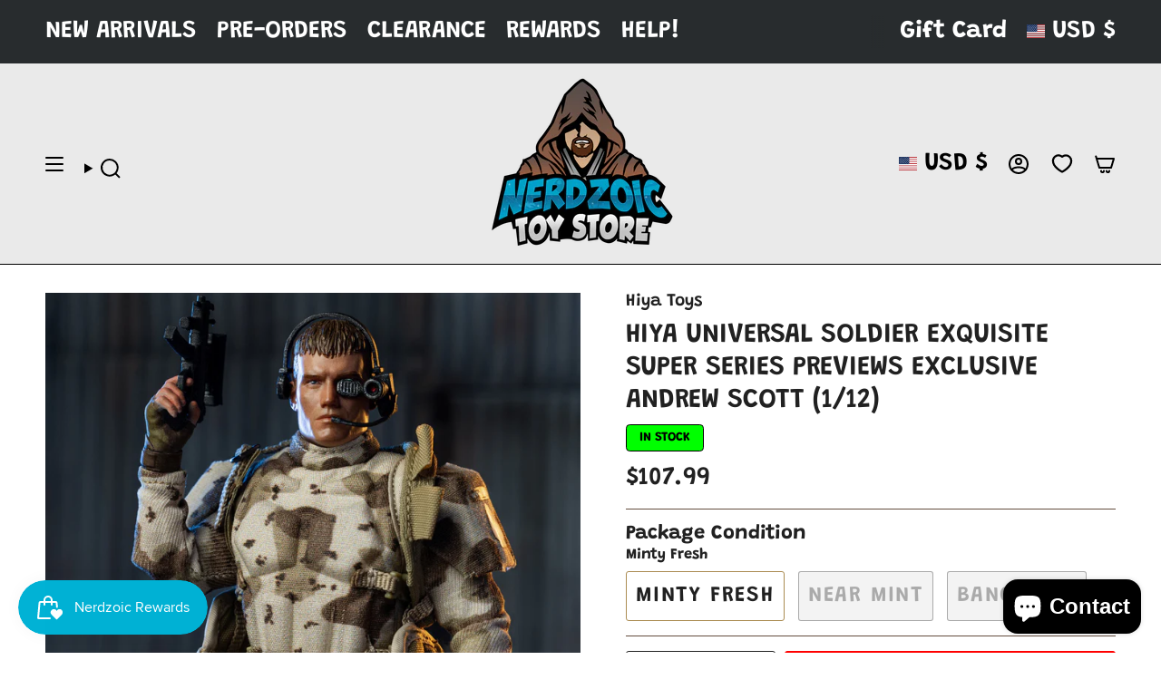

--- FILE ---
content_type: text/html; charset=utf-8
request_url: https://nerdzoic.com/products/universal-soldier-exquisite-super-series-previews-exclusive-andrew-scott-1-12
body_size: 112276
content:
<!doctype html>
<html class="no-js no-touch supports-no-cookies" lang="en">
  <head><meta charset="UTF-8">
<meta http-equiv="X-UA-Compatible" content="IE=edge">
<meta name="viewport" content="width=device-width,initial-scale=1"><meta name="theme-color" content="#ab8c52">
<link rel="canonical" href="https://nerdzoic.com/products/universal-soldier-exquisite-super-series-previews-exclusive-andrew-scott-1-12">

<!-- ======================= Broadcast Theme V6.1.0 ========================= -->


  <link rel="icon" type="image/png" href="//nerdzoic.com/cdn/shop/files/Untitled_design_1_abbae04b-d853-44ce-9476-aeff6a9383a3.png?crop=center&height=32&v=1741907547&width=32">

<link rel="preconnect" href="https://fonts.shopifycdn.com" crossorigin><!-- Title and description ================================================ -->


<title>
    
    Hiya Universal Soldier Exquisite Super Series Previews Exclusive Andre
    
    
    
      &ndash; Nerdzoic Toy Store
    
  </title>


  <meta name="description" content="From Hiya Toys. A PREVIEWS Exclusive! Hiya Toys is excited to announce a new product in the EXQUISITE SUPER Series: the 1/12 scale Andrew Scott action figure from Universal Soldier (1992). This film depicts the Vietnam War period, where Andrew Scott undergoes a dramatic transformation, leading him to ruthlessly kill bo">


<meta property="og:site_name" content="Nerdzoic Toy Store">
<meta property="og:url" content="https://nerdzoic.com/products/universal-soldier-exquisite-super-series-previews-exclusive-andrew-scott-1-12">
<meta property="og:title" content="Hiya Universal Soldier Exquisite Super Series Previews Exclusive Andre">
<meta property="og:type" content="product">
<meta property="og:description" content="From Hiya Toys. A PREVIEWS Exclusive! Hiya Toys is excited to announce a new product in the EXQUISITE SUPER Series: the 1/12 scale Andrew Scott action figure from Universal Soldier (1992). This film depicts the Vietnam War period, where Andrew Scott undergoes a dramatic transformation, leading him to ruthlessly kill bo"><meta property="og:image" content="http://nerdzoic.com/cdn/shop/files/1_97c3c3dc-b7f3-451c-8e52-44b65f2f3dee-580220.jpg?v=1719253754">
  <meta property="og:image:secure_url" content="https://nerdzoic.com/cdn/shop/files/1_97c3c3dc-b7f3-451c-8e52-44b65f2f3dee-580220.jpg?v=1719253754">
  <meta property="og:image:width" content="2044">
  <meta property="og:image:height" content="2044"><meta property="og:price:amount" content="107.99">
  <meta property="og:price:currency" content="USD"><meta name="twitter:card" content="summary_large_image">
<meta name="twitter:title" content="Hiya Universal Soldier Exquisite Super Series Previews Exclusive Andre">
<meta name="twitter:description" content="From Hiya Toys. A PREVIEWS Exclusive! Hiya Toys is excited to announce a new product in the EXQUISITE SUPER Series: the 1/12 scale Andrew Scott action figure from Universal Soldier (1992). This film depicts the Vietnam War period, where Andrew Scott undergoes a dramatic transformation, leading him to ruthlessly kill bo">
<!-- CSS ================================================================== -->
<style data-shopify>
  @font-face {
  font-family: Grandstander;
  font-weight: 600;
  font-style: normal;
  font-display: swap;
  src: url("//nerdzoic.com/cdn/fonts/grandstander/grandstander_n6.8b88bd32f6210067a2288a1ce615bb7acf551358.woff2") format("woff2"),
       url("//nerdzoic.com/cdn/fonts/grandstander/grandstander_n6.ba17995a9ecb9cc573f2a85a109a741fa3dfdfde.woff") format("woff");
}

  @font-face {
  font-family: Grandstander;
  font-weight: 600;
  font-style: normal;
  font-display: swap;
  src: url("//nerdzoic.com/cdn/fonts/grandstander/grandstander_n6.8b88bd32f6210067a2288a1ce615bb7acf551358.woff2") format("woff2"),
       url("//nerdzoic.com/cdn/fonts/grandstander/grandstander_n6.ba17995a9ecb9cc573f2a85a109a741fa3dfdfde.woff") format("woff");
}

  @font-face {
  font-family: Grandstander;
  font-weight: 600;
  font-style: normal;
  font-display: swap;
  src: url("//nerdzoic.com/cdn/fonts/grandstander/grandstander_n6.8b88bd32f6210067a2288a1ce615bb7acf551358.woff2") format("woff2"),
       url("//nerdzoic.com/cdn/fonts/grandstander/grandstander_n6.ba17995a9ecb9cc573f2a85a109a741fa3dfdfde.woff") format("woff");
}

  @font-face {
  font-family: Grandstander;
  font-weight: 600;
  font-style: normal;
  font-display: swap;
  src: url("//nerdzoic.com/cdn/fonts/grandstander/grandstander_n6.8b88bd32f6210067a2288a1ce615bb7acf551358.woff2") format("woff2"),
       url("//nerdzoic.com/cdn/fonts/grandstander/grandstander_n6.ba17995a9ecb9cc573f2a85a109a741fa3dfdfde.woff") format("woff");
}

  @font-face {
  font-family: Grandstander;
  font-weight: 600;
  font-style: normal;
  font-display: swap;
  src: url("//nerdzoic.com/cdn/fonts/grandstander/grandstander_n6.8b88bd32f6210067a2288a1ce615bb7acf551358.woff2") format("woff2"),
       url("//nerdzoic.com/cdn/fonts/grandstander/grandstander_n6.ba17995a9ecb9cc573f2a85a109a741fa3dfdfde.woff") format("woff");
}


  
    @font-face {
  font-family: Grandstander;
  font-weight: 700;
  font-style: normal;
  font-display: swap;
  src: url("//nerdzoic.com/cdn/fonts/grandstander/grandstander_n7.ee1905249d385e58095fe48ba9ddb18e9cf5f872.woff2") format("woff2"),
       url("//nerdzoic.com/cdn/fonts/grandstander/grandstander_n7.294050a826d47304455edb2c9dd5b1839597c1ef.woff") format("woff");
}

  

  
    @font-face {
  font-family: Grandstander;
  font-weight: 600;
  font-style: italic;
  font-display: swap;
  src: url("//nerdzoic.com/cdn/fonts/grandstander/grandstander_i6.d725fcf8ff56c1cef916b467cfc5d6d22f99bb34.woff2") format("woff2"),
       url("//nerdzoic.com/cdn/fonts/grandstander/grandstander_i6.91803beb394b23491d4fd5ae4dd363c187489ba1.woff") format("woff");
}

  

  
    @font-face {
  font-family: Grandstander;
  font-weight: 700;
  font-style: italic;
  font-display: swap;
  src: url("//nerdzoic.com/cdn/fonts/grandstander/grandstander_i7.806813094b053a12b3373e61d39bef99dfba2956.woff2") format("woff2"),
       url("//nerdzoic.com/cdn/fonts/grandstander/grandstander_i7.838b59594bef2ca6384f25d1868445c9d51262b8.woff") format("woff");
}

  

  
    @font-face {
  font-family: Grandstander;
  font-weight: 700;
  font-style: normal;
  font-display: swap;
  src: url("//nerdzoic.com/cdn/fonts/grandstander/grandstander_n7.ee1905249d385e58095fe48ba9ddb18e9cf5f872.woff2") format("woff2"),
       url("//nerdzoic.com/cdn/fonts/grandstander/grandstander_n7.294050a826d47304455edb2c9dd5b1839597c1ef.woff") format("woff");
}

  

  

  
    :root,
    .color-scheme-1 {--COLOR-BG-GRADIENT: #ffffff;
      --COLOR-BG: #ffffff;
      --COLOR-BG-RGB: 255, 255, 255;

      --COLOR-BG-ACCENT: #ffffff;
      --COLOR-BG-ACCENT-LIGHTEN: #ffffff;

      /* === Link Color ===*/

      --COLOR-LINK: #282c2e;
      --COLOR-LINK-HOVER: rgba(40, 44, 46, 0.7);
      --COLOR-LINK-OPPOSITE: #ffffff;

      --COLOR-TEXT: #212121;
      --COLOR-TEXT-HOVER: rgba(33, 33, 33, 0.7);
      --COLOR-TEXT-LIGHT: #646464;
      --COLOR-TEXT-DARK: #000000;
      --COLOR-TEXT-A5:  rgba(33, 33, 33, 0.05);
      --COLOR-TEXT-A35: rgba(33, 33, 33, 0.35);
      --COLOR-TEXT-A50: rgba(33, 33, 33, 0.5);
      --COLOR-TEXT-A80: rgba(33, 33, 33, 0.8);


      --COLOR-BORDER: rgb(100, 77, 62);
      --COLOR-BORDER-LIGHT: #a2948b;
      --COLOR-BORDER-DARK: #251d17;
      --COLOR-BORDER-HAIRLINE: #f7f7f7;

      --overlay-bg: #000000;

      /* === Bright color ===*/
      --COLOR-ACCENT: #ab8c52;
      --COLOR-ACCENT-HOVER: #806430;
      --COLOR-ACCENT-FADE: rgba(171, 140, 82, 0.05);
      --COLOR-ACCENT-LIGHT: #e8d4ae;

      /* === Default Cart Gradient ===*/

      --FREE-SHIPPING-GRADIENT: linear-gradient(to right, var(--COLOR-ACCENT-LIGHT) 0%, var(--accent) 100%);

      /* === Buttons ===*/
      --BTN-PRIMARY-BG: #212121;
      --BTN-PRIMARY-TEXT: #ffffff;
      --BTN-PRIMARY-BORDER: #212121;

      
      
        --BTN-PRIMARY-BG-BRIGHTER: #3b3b3b;
      

      --BTN-SECONDARY-BG: #ff0000;
      --BTN-SECONDARY-TEXT: #ffffff;
      --BTN-SECONDARY-BORDER: #000000;

      
      
        --BTN-SECONDARY-BG-BRIGHTER: #e60000;
      

      
--COLOR-BG-BRIGHTER: #f2f2f2;

      --COLOR-BG-ALPHA-25: rgba(255, 255, 255, 0.25);
      --COLOR-BG-TRANSPARENT: rgba(255, 255, 255, 0);--COLOR-FOOTER-BG-HAIRLINE: #f7f7f7;

      /* Dynamic color variables */
      --accent: var(--COLOR-ACCENT);
      --accent-fade: var(--COLOR-ACCENT-FADE);
      --accent-hover: var(--COLOR-ACCENT-HOVER);
      --border: var(--COLOR-BORDER);
      --border-dark: var(--COLOR-BORDER-DARK);
      --border-light: var(--COLOR-BORDER-LIGHT);
      --border-hairline: var(--COLOR-BORDER-HAIRLINE);
      --bg: var(--COLOR-BG-GRADIENT, var(--COLOR-BG));
      --bg-accent: var(--COLOR-BG-ACCENT);
      --bg-accent-lighten: var(--COLOR-BG-ACCENT-LIGHTEN);
      --icons: var(--COLOR-TEXT);
      --link: var(--COLOR-LINK);
      --link-hover: var(--COLOR-LINK-HOVER);
      --link-opposite: var(--COLOR-LINK-OPPOSITE);
      --text: var(--COLOR-TEXT);
      --text-dark: var(--COLOR-TEXT-DARK);
      --text-light: var(--COLOR-TEXT-LIGHT);
      --text-hover: var(--COLOR-TEXT-HOVER);
      --text-a5: var(--COLOR-TEXT-A5);
      --text-a35: var(--COLOR-TEXT-A35);
      --text-a50: var(--COLOR-TEXT-A50);
      --text-a80: var(--COLOR-TEXT-A80);
    }
  
    
    .color-scheme-2 {--COLOR-BG-GRADIENT: #282c2e;
      --COLOR-BG: #282c2e;
      --COLOR-BG-RGB: 40, 44, 46;

      --COLOR-BG-ACCENT: #ff0000;
      --COLOR-BG-ACCENT-LIGHTEN: #ff4d4d;

      /* === Link Color ===*/

      --COLOR-LINK: #ffffff;
      --COLOR-LINK-HOVER: rgba(255, 255, 255, 0.7);
      --COLOR-LINK-OPPOSITE: #000000;

      --COLOR-TEXT: #ffffff;
      --COLOR-TEXT-HOVER: rgba(255, 255, 255, 0.7);
      --COLOR-TEXT-LIGHT: #bfc0c0;
      --COLOR-TEXT-DARK: #d9d9d9;
      --COLOR-TEXT-A5:  rgba(255, 255, 255, 0.05);
      --COLOR-TEXT-A35: rgba(255, 255, 255, 0.35);
      --COLOR-TEXT-A50: rgba(255, 255, 255, 0.5);
      --COLOR-TEXT-A80: rgba(255, 255, 255, 0.8);


      --COLOR-BORDER: rgb(255, 255, 255);
      --COLOR-BORDER-LIGHT: #a9abab;
      --COLOR-BORDER-DARK: #cccccc;
      --COLOR-BORDER-HAIRLINE: #212426;

      --overlay-bg: #644d3e;

      /* === Bright color ===*/
      --COLOR-ACCENT: #ab8c52;
      --COLOR-ACCENT-HOVER: #806430;
      --COLOR-ACCENT-FADE: rgba(171, 140, 82, 0.05);
      --COLOR-ACCENT-LIGHT: #e8d4ae;

      /* === Default Cart Gradient ===*/

      --FREE-SHIPPING-GRADIENT: linear-gradient(to right, var(--COLOR-ACCENT-LIGHT) 0%, var(--accent) 100%);

      /* === Buttons ===*/
      --BTN-PRIMARY-BG: #212121;
      --BTN-PRIMARY-TEXT: #ffffff;
      --BTN-PRIMARY-BORDER: #ffffff;

      
      
        --BTN-PRIMARY-BG-BRIGHTER: #3b3b3b;
      

      --BTN-SECONDARY-BG: #ffffff;
      --BTN-SECONDARY-TEXT: #ffffff;
      --BTN-SECONDARY-BORDER: #ab8c52;

      
      
        --BTN-SECONDARY-BG-BRIGHTER: #f2f2f2;
      

      
--COLOR-BG-BRIGHTER: #34393c;

      --COLOR-BG-ALPHA-25: rgba(40, 44, 46, 0.25);
      --COLOR-BG-TRANSPARENT: rgba(40, 44, 46, 0);--COLOR-FOOTER-BG-HAIRLINE: #2f3436;

      /* Dynamic color variables */
      --accent: var(--COLOR-ACCENT);
      --accent-fade: var(--COLOR-ACCENT-FADE);
      --accent-hover: var(--COLOR-ACCENT-HOVER);
      --border: var(--COLOR-BORDER);
      --border-dark: var(--COLOR-BORDER-DARK);
      --border-light: var(--COLOR-BORDER-LIGHT);
      --border-hairline: var(--COLOR-BORDER-HAIRLINE);
      --bg: var(--COLOR-BG-GRADIENT, var(--COLOR-BG));
      --bg-accent: var(--COLOR-BG-ACCENT);
      --bg-accent-lighten: var(--COLOR-BG-ACCENT-LIGHTEN);
      --icons: var(--COLOR-TEXT);
      --link: var(--COLOR-LINK);
      --link-hover: var(--COLOR-LINK-HOVER);
      --link-opposite: var(--COLOR-LINK-OPPOSITE);
      --text: var(--COLOR-TEXT);
      --text-dark: var(--COLOR-TEXT-DARK);
      --text-light: var(--COLOR-TEXT-LIGHT);
      --text-hover: var(--COLOR-TEXT-HOVER);
      --text-a5: var(--COLOR-TEXT-A5);
      --text-a35: var(--COLOR-TEXT-A35);
      --text-a50: var(--COLOR-TEXT-A50);
      --text-a80: var(--COLOR-TEXT-A80);
    }
  
    
    .color-scheme-3 {--COLOR-BG-GRADIENT: #fffa00;
      --COLOR-BG: #fffa00;
      --COLOR-BG-RGB: 255, 250, 0;

      --COLOR-BG-ACCENT: #ffffff;
      --COLOR-BG-ACCENT-LIGHTEN: #ffffff;

      /* === Link Color ===*/

      --COLOR-LINK: #282c2e;
      --COLOR-LINK-HOVER: rgba(40, 44, 46, 0.7);
      --COLOR-LINK-OPPOSITE: #ffffff;

      --COLOR-TEXT: #ffffff;
      --COLOR-TEXT-HOVER: rgba(255, 255, 255, 0.7);
      --COLOR-TEXT-LIGHT: #fffeb3;
      --COLOR-TEXT-DARK: #d9d9d9;
      --COLOR-TEXT-A5:  rgba(255, 255, 255, 0.05);
      --COLOR-TEXT-A35: rgba(255, 255, 255, 0.35);
      --COLOR-TEXT-A50: rgba(255, 255, 255, 0.5);
      --COLOR-TEXT-A80: rgba(255, 255, 255, 0.8);


      --COLOR-BORDER: rgb(209, 205, 196);
      --COLOR-BORDER-LIGHT: #e3df76;
      --COLOR-BORDER-DARK: #a49c8b;
      --COLOR-BORDER-HAIRLINE: #f0eb00;

      --overlay-bg: #000000;

      /* === Bright color ===*/
      --COLOR-ACCENT: #ab8c52;
      --COLOR-ACCENT-HOVER: #806430;
      --COLOR-ACCENT-FADE: rgba(171, 140, 82, 0.05);
      --COLOR-ACCENT-LIGHT: #e8d4ae;

      /* === Default Cart Gradient ===*/

      --FREE-SHIPPING-GRADIENT: linear-gradient(to right, var(--COLOR-ACCENT-LIGHT) 0%, var(--accent) 100%);

      /* === Buttons ===*/
      --BTN-PRIMARY-BG: #212121;
      --BTN-PRIMARY-TEXT: #ffffff;
      --BTN-PRIMARY-BORDER: #212121;

      
      
        --BTN-PRIMARY-BG-BRIGHTER: #3b3b3b;
      

      --BTN-SECONDARY-BG: #ab8c52;
      --BTN-SECONDARY-TEXT: #ffffff;
      --BTN-SECONDARY-BORDER: #ab8c52;

      
      
        --BTN-SECONDARY-BG-BRIGHTER: #9a7e4a;
      

      
--COLOR-BG-BRIGHTER: #e6e100;

      --COLOR-BG-ALPHA-25: rgba(255, 250, 0, 0.25);
      --COLOR-BG-TRANSPARENT: rgba(255, 250, 0, 0);--COLOR-FOOTER-BG-HAIRLINE: #f0eb00;

      /* Dynamic color variables */
      --accent: var(--COLOR-ACCENT);
      --accent-fade: var(--COLOR-ACCENT-FADE);
      --accent-hover: var(--COLOR-ACCENT-HOVER);
      --border: var(--COLOR-BORDER);
      --border-dark: var(--COLOR-BORDER-DARK);
      --border-light: var(--COLOR-BORDER-LIGHT);
      --border-hairline: var(--COLOR-BORDER-HAIRLINE);
      --bg: var(--COLOR-BG-GRADIENT, var(--COLOR-BG));
      --bg-accent: var(--COLOR-BG-ACCENT);
      --bg-accent-lighten: var(--COLOR-BG-ACCENT-LIGHTEN);
      --icons: var(--COLOR-TEXT);
      --link: var(--COLOR-LINK);
      --link-hover: var(--COLOR-LINK-HOVER);
      --link-opposite: var(--COLOR-LINK-OPPOSITE);
      --text: var(--COLOR-TEXT);
      --text-dark: var(--COLOR-TEXT-DARK);
      --text-light: var(--COLOR-TEXT-LIGHT);
      --text-hover: var(--COLOR-TEXT-HOVER);
      --text-a5: var(--COLOR-TEXT-A5);
      --text-a35: var(--COLOR-TEXT-A35);
      --text-a50: var(--COLOR-TEXT-A50);
      --text-a80: var(--COLOR-TEXT-A80);
    }
  
    
    .color-scheme-4 {--COLOR-BG-GRADIENT: #b0a38b;
      --COLOR-BG: #b0a38b;
      --COLOR-BG-RGB: 176, 163, 139;

      --COLOR-BG-ACCENT: #f5f2ec;
      --COLOR-BG-ACCENT-LIGHTEN: #ffffff;

      /* === Link Color ===*/

      --COLOR-LINK: #282c2e;
      --COLOR-LINK-HOVER: rgba(40, 44, 46, 0.7);
      --COLOR-LINK-OPPOSITE: #ffffff;

      --COLOR-TEXT: #212121;
      --COLOR-TEXT-HOVER: rgba(33, 33, 33, 0.7);
      --COLOR-TEXT-LIGHT: #4c4841;
      --COLOR-TEXT-DARK: #000000;
      --COLOR-TEXT-A5:  rgba(33, 33, 33, 0.05);
      --COLOR-TEXT-A35: rgba(33, 33, 33, 0.35);
      --COLOR-TEXT-A50: rgba(33, 33, 33, 0.5);
      --COLOR-TEXT-A80: rgba(33, 33, 33, 0.8);


      --COLOR-BORDER: rgb(243, 243, 243);
      --COLOR-BORDER-LIGHT: #d8d3c9;
      --COLOR-BORDER-DARK: #c0c0c0;
      --COLOR-BORDER-HAIRLINE: #aa9c82;

      --overlay-bg: #000000;

      /* === Bright color ===*/
      --COLOR-ACCENT: #ab8c52;
      --COLOR-ACCENT-HOVER: #806430;
      --COLOR-ACCENT-FADE: rgba(171, 140, 82, 0.05);
      --COLOR-ACCENT-LIGHT: #e8d4ae;

      /* === Default Cart Gradient ===*/

      --FREE-SHIPPING-GRADIENT: linear-gradient(to right, var(--COLOR-ACCENT-LIGHT) 0%, var(--accent) 100%);

      /* === Buttons ===*/
      --BTN-PRIMARY-BG: #212121;
      --BTN-PRIMARY-TEXT: #ffffff;
      --BTN-PRIMARY-BORDER: #ffffff;

      
      
        --BTN-PRIMARY-BG-BRIGHTER: #3b3b3b;
      

      --BTN-SECONDARY-BG: #ab8c52;
      --BTN-SECONDARY-TEXT: #ffffff;
      --BTN-SECONDARY-BORDER: #ab8c52;

      
      
        --BTN-SECONDARY-BG-BRIGHTER: #9a7e4a;
      

      
--COLOR-BG-BRIGHTER: #a6977c;

      --COLOR-BG-ALPHA-25: rgba(176, 163, 139, 0.25);
      --COLOR-BG-TRANSPARENT: rgba(176, 163, 139, 0);--COLOR-FOOTER-BG-HAIRLINE: #aa9c82;

      /* Dynamic color variables */
      --accent: var(--COLOR-ACCENT);
      --accent-fade: var(--COLOR-ACCENT-FADE);
      --accent-hover: var(--COLOR-ACCENT-HOVER);
      --border: var(--COLOR-BORDER);
      --border-dark: var(--COLOR-BORDER-DARK);
      --border-light: var(--COLOR-BORDER-LIGHT);
      --border-hairline: var(--COLOR-BORDER-HAIRLINE);
      --bg: var(--COLOR-BG-GRADIENT, var(--COLOR-BG));
      --bg-accent: var(--COLOR-BG-ACCENT);
      --bg-accent-lighten: var(--COLOR-BG-ACCENT-LIGHTEN);
      --icons: var(--COLOR-TEXT);
      --link: var(--COLOR-LINK);
      --link-hover: var(--COLOR-LINK-HOVER);
      --link-opposite: var(--COLOR-LINK-OPPOSITE);
      --text: var(--COLOR-TEXT);
      --text-dark: var(--COLOR-TEXT-DARK);
      --text-light: var(--COLOR-TEXT-LIGHT);
      --text-hover: var(--COLOR-TEXT-HOVER);
      --text-a5: var(--COLOR-TEXT-A5);
      --text-a35: var(--COLOR-TEXT-A35);
      --text-a50: var(--COLOR-TEXT-A50);
      --text-a80: var(--COLOR-TEXT-A80);
    }
  
    
    .color-scheme-5 {--COLOR-BG-GRADIENT: #868154;
      --COLOR-BG: #868154;
      --COLOR-BG-RGB: 134, 129, 84;

      --COLOR-BG-ACCENT: #f5f2ec;
      --COLOR-BG-ACCENT-LIGHTEN: #ffffff;

      /* === Link Color ===*/

      --COLOR-LINK: #282c2e;
      --COLOR-LINK-HOVER: rgba(40, 44, 46, 0.7);
      --COLOR-LINK-OPPOSITE: #ffffff;

      --COLOR-TEXT: #d8d2b3;
      --COLOR-TEXT-HOVER: rgba(216, 210, 179, 0.7);
      --COLOR-TEXT-LIGHT: #bfba97;
      --COLOR-TEXT-DARK: #c8bb76;
      --COLOR-TEXT-A5:  rgba(216, 210, 179, 0.05);
      --COLOR-TEXT-A35: rgba(216, 210, 179, 0.35);
      --COLOR-TEXT-A50: rgba(216, 210, 179, 0.5);
      --COLOR-TEXT-A80: rgba(216, 210, 179, 0.8);


      --COLOR-BORDER: rgb(243, 243, 243);
      --COLOR-BORDER-LIGHT: #c7c5b3;
      --COLOR-BORDER-DARK: #c0c0c0;
      --COLOR-BORDER-HAIRLINE: #7d784e;

      --overlay-bg: #000000;

      /* === Bright color ===*/
      --COLOR-ACCENT: #ab8c52;
      --COLOR-ACCENT-HOVER: #806430;
      --COLOR-ACCENT-FADE: rgba(171, 140, 82, 0.05);
      --COLOR-ACCENT-LIGHT: #e8d4ae;

      /* === Default Cart Gradient ===*/

      --FREE-SHIPPING-GRADIENT: linear-gradient(to right, var(--COLOR-ACCENT-LIGHT) 0%, var(--accent) 100%);

      /* === Buttons ===*/
      --BTN-PRIMARY-BG: #212121;
      --BTN-PRIMARY-TEXT: #ffffff;
      --BTN-PRIMARY-BORDER: #212121;

      
      
        --BTN-PRIMARY-BG-BRIGHTER: #3b3b3b;
      

      --BTN-SECONDARY-BG: #ab8c52;
      --BTN-SECONDARY-TEXT: #ffffff;
      --BTN-SECONDARY-BORDER: #ab8c52;

      
      
        --BTN-SECONDARY-BG-BRIGHTER: #9a7e4a;
      

      
--COLOR-BG-BRIGHTER: #76724a;

      --COLOR-BG-ALPHA-25: rgba(134, 129, 84, 0.25);
      --COLOR-BG-TRANSPARENT: rgba(134, 129, 84, 0);--COLOR-FOOTER-BG-HAIRLINE: #7d784e;

      /* Dynamic color variables */
      --accent: var(--COLOR-ACCENT);
      --accent-fade: var(--COLOR-ACCENT-FADE);
      --accent-hover: var(--COLOR-ACCENT-HOVER);
      --border: var(--COLOR-BORDER);
      --border-dark: var(--COLOR-BORDER-DARK);
      --border-light: var(--COLOR-BORDER-LIGHT);
      --border-hairline: var(--COLOR-BORDER-HAIRLINE);
      --bg: var(--COLOR-BG-GRADIENT, var(--COLOR-BG));
      --bg-accent: var(--COLOR-BG-ACCENT);
      --bg-accent-lighten: var(--COLOR-BG-ACCENT-LIGHTEN);
      --icons: var(--COLOR-TEXT);
      --link: var(--COLOR-LINK);
      --link-hover: var(--COLOR-LINK-HOVER);
      --link-opposite: var(--COLOR-LINK-OPPOSITE);
      --text: var(--COLOR-TEXT);
      --text-dark: var(--COLOR-TEXT-DARK);
      --text-light: var(--COLOR-TEXT-LIGHT);
      --text-hover: var(--COLOR-TEXT-HOVER);
      --text-a5: var(--COLOR-TEXT-A5);
      --text-a35: var(--COLOR-TEXT-A35);
      --text-a50: var(--COLOR-TEXT-A50);
      --text-a80: var(--COLOR-TEXT-A80);
    }
  
    
    .color-scheme-6 {--COLOR-BG-GRADIENT: #f5f2ec;
      --COLOR-BG: #f5f2ec;
      --COLOR-BG-RGB: 245, 242, 236;

      --COLOR-BG-ACCENT: #f5f2ec;
      --COLOR-BG-ACCENT-LIGHTEN: #ffffff;

      /* === Link Color ===*/

      --COLOR-LINK: #282c2e;
      --COLOR-LINK-HOVER: rgba(40, 44, 46, 0.7);
      --COLOR-LINK-OPPOSITE: #ffffff;

      --COLOR-TEXT: #000000;
      --COLOR-TEXT-HOVER: rgba(0, 0, 0, 0.7);
      --COLOR-TEXT-LIGHT: #4a4947;
      --COLOR-TEXT-DARK: #000000;
      --COLOR-TEXT-A5:  rgba(0, 0, 0, 0.05);
      --COLOR-TEXT-A35: rgba(0, 0, 0, 0.35);
      --COLOR-TEXT-A50: rgba(0, 0, 0, 0.5);
      --COLOR-TEXT-A80: rgba(0, 0, 0, 0.8);


      --COLOR-BORDER: rgb(209, 208, 206);
      --COLOR-BORDER-LIGHT: #dfdeda;
      --COLOR-BORDER-DARK: #a09e99;
      --COLOR-BORDER-HAIRLINE: #f0ebe2;

      --overlay-bg: #000000;

      /* === Bright color ===*/
      --COLOR-ACCENT: #ab8c52;
      --COLOR-ACCENT-HOVER: #806430;
      --COLOR-ACCENT-FADE: rgba(171, 140, 82, 0.05);
      --COLOR-ACCENT-LIGHT: #e8d4ae;

      /* === Default Cart Gradient ===*/

      --FREE-SHIPPING-GRADIENT: linear-gradient(to right, var(--COLOR-ACCENT-LIGHT) 0%, var(--accent) 100%);

      /* === Buttons ===*/
      --BTN-PRIMARY-BG: #ffffff;
      --BTN-PRIMARY-TEXT: #212121;
      --BTN-PRIMARY-BORDER: #ffffff;

      
      
        --BTN-PRIMARY-BG-BRIGHTER: #f2f2f2;
      

      --BTN-SECONDARY-BG: #ab8c52;
      --BTN-SECONDARY-TEXT: #ffffff;
      --BTN-SECONDARY-BORDER: #ab8c52;

      
      
        --BTN-SECONDARY-BG-BRIGHTER: #9a7e4a;
      

      
--COLOR-BG-BRIGHTER: #ece7db;

      --COLOR-BG-ALPHA-25: rgba(245, 242, 236, 0.25);
      --COLOR-BG-TRANSPARENT: rgba(245, 242, 236, 0);--COLOR-FOOTER-BG-HAIRLINE: #f0ebe2;

      /* Dynamic color variables */
      --accent: var(--COLOR-ACCENT);
      --accent-fade: var(--COLOR-ACCENT-FADE);
      --accent-hover: var(--COLOR-ACCENT-HOVER);
      --border: var(--COLOR-BORDER);
      --border-dark: var(--COLOR-BORDER-DARK);
      --border-light: var(--COLOR-BORDER-LIGHT);
      --border-hairline: var(--COLOR-BORDER-HAIRLINE);
      --bg: var(--COLOR-BG-GRADIENT, var(--COLOR-BG));
      --bg-accent: var(--COLOR-BG-ACCENT);
      --bg-accent-lighten: var(--COLOR-BG-ACCENT-LIGHTEN);
      --icons: var(--COLOR-TEXT);
      --link: var(--COLOR-LINK);
      --link-hover: var(--COLOR-LINK-HOVER);
      --link-opposite: var(--COLOR-LINK-OPPOSITE);
      --text: var(--COLOR-TEXT);
      --text-dark: var(--COLOR-TEXT-DARK);
      --text-light: var(--COLOR-TEXT-LIGHT);
      --text-hover: var(--COLOR-TEXT-HOVER);
      --text-a5: var(--COLOR-TEXT-A5);
      --text-a35: var(--COLOR-TEXT-A35);
      --text-a50: var(--COLOR-TEXT-A50);
      --text-a80: var(--COLOR-TEXT-A80);
    }
  
    
    .color-scheme-7 {--COLOR-BG-GRADIENT: #f5f2ec;
      --COLOR-BG: #f5f2ec;
      --COLOR-BG-RGB: 245, 242, 236;

      --COLOR-BG-ACCENT: #f5f2ec;
      --COLOR-BG-ACCENT-LIGHTEN: #ffffff;

      /* === Link Color ===*/

      --COLOR-LINK: #282c2e;
      --COLOR-LINK-HOVER: rgba(40, 44, 46, 0.7);
      --COLOR-LINK-OPPOSITE: #ffffff;

      --COLOR-TEXT: #000000;
      --COLOR-TEXT-HOVER: rgba(0, 0, 0, 0.7);
      --COLOR-TEXT-LIGHT: #4a4947;
      --COLOR-TEXT-DARK: #000000;
      --COLOR-TEXT-A5:  rgba(0, 0, 0, 0.05);
      --COLOR-TEXT-A35: rgba(0, 0, 0, 0.35);
      --COLOR-TEXT-A50: rgba(0, 0, 0, 0.5);
      --COLOR-TEXT-A80: rgba(0, 0, 0, 0.8);


      --COLOR-BORDER: rgb(209, 205, 196);
      --COLOR-BORDER-LIGHT: #dfdcd4;
      --COLOR-BORDER-DARK: #a49c8b;
      --COLOR-BORDER-HAIRLINE: #f0ebe2;

      --overlay-bg: #000000;

      /* === Bright color ===*/
      --COLOR-ACCENT: #ab8c52;
      --COLOR-ACCENT-HOVER: #806430;
      --COLOR-ACCENT-FADE: rgba(171, 140, 82, 0.05);
      --COLOR-ACCENT-LIGHT: #e8d4ae;

      /* === Default Cart Gradient ===*/

      --FREE-SHIPPING-GRADIENT: linear-gradient(to right, var(--COLOR-ACCENT-LIGHT) 0%, var(--accent) 100%);

      /* === Buttons ===*/
      --BTN-PRIMARY-BG: #212121;
      --BTN-PRIMARY-TEXT: #ffffff;
      --BTN-PRIMARY-BORDER: #212121;

      
      
        --BTN-PRIMARY-BG-BRIGHTER: #3b3b3b;
      

      --BTN-SECONDARY-BG: #ab8c52;
      --BTN-SECONDARY-TEXT: #ffffff;
      --BTN-SECONDARY-BORDER: #ab8c52;

      
      
        --BTN-SECONDARY-BG-BRIGHTER: #9a7e4a;
      

      
--COLOR-BG-BRIGHTER: #ece7db;

      --COLOR-BG-ALPHA-25: rgba(245, 242, 236, 0.25);
      --COLOR-BG-TRANSPARENT: rgba(245, 242, 236, 0);--COLOR-FOOTER-BG-HAIRLINE: #f0ebe2;

      /* Dynamic color variables */
      --accent: var(--COLOR-ACCENT);
      --accent-fade: var(--COLOR-ACCENT-FADE);
      --accent-hover: var(--COLOR-ACCENT-HOVER);
      --border: var(--COLOR-BORDER);
      --border-dark: var(--COLOR-BORDER-DARK);
      --border-light: var(--COLOR-BORDER-LIGHT);
      --border-hairline: var(--COLOR-BORDER-HAIRLINE);
      --bg: var(--COLOR-BG-GRADIENT, var(--COLOR-BG));
      --bg-accent: var(--COLOR-BG-ACCENT);
      --bg-accent-lighten: var(--COLOR-BG-ACCENT-LIGHTEN);
      --icons: var(--COLOR-TEXT);
      --link: var(--COLOR-LINK);
      --link-hover: var(--COLOR-LINK-HOVER);
      --link-opposite: var(--COLOR-LINK-OPPOSITE);
      --text: var(--COLOR-TEXT);
      --text-dark: var(--COLOR-TEXT-DARK);
      --text-light: var(--COLOR-TEXT-LIGHT);
      --text-hover: var(--COLOR-TEXT-HOVER);
      --text-a5: var(--COLOR-TEXT-A5);
      --text-a35: var(--COLOR-TEXT-A35);
      --text-a50: var(--COLOR-TEXT-A50);
      --text-a80: var(--COLOR-TEXT-A80);
    }
  
    
    .color-scheme-8 {--COLOR-BG-GRADIENT: #eae6dd;
      --COLOR-BG: #eae6dd;
      --COLOR-BG-RGB: 234, 230, 221;

      --COLOR-BG-ACCENT: #f5f2ec;
      --COLOR-BG-ACCENT-LIGHTEN: #ffffff;

      /* === Link Color ===*/

      --COLOR-LINK: #282c2e;
      --COLOR-LINK-HOVER: rgba(40, 44, 46, 0.7);
      --COLOR-LINK-OPPOSITE: #ffffff;

      --COLOR-TEXT: #000000;
      --COLOR-TEXT-HOVER: rgba(0, 0, 0, 0.7);
      --COLOR-TEXT-LIGHT: #464542;
      --COLOR-TEXT-DARK: #000000;
      --COLOR-TEXT-A5:  rgba(0, 0, 0, 0.05);
      --COLOR-TEXT-A35: rgba(0, 0, 0, 0.35);
      --COLOR-TEXT-A50: rgba(0, 0, 0, 0.5);
      --COLOR-TEXT-A80: rgba(0, 0, 0, 0.8);


      --COLOR-BORDER: rgb(209, 205, 196);
      --COLOR-BORDER-LIGHT: #dbd7ce;
      --COLOR-BORDER-DARK: #a49c8b;
      --COLOR-BORDER-HAIRLINE: #e4dfd4;

      --overlay-bg: #000000;

      /* === Bright color ===*/
      --COLOR-ACCENT: #ab8c52;
      --COLOR-ACCENT-HOVER: #806430;
      --COLOR-ACCENT-FADE: rgba(171, 140, 82, 0.05);
      --COLOR-ACCENT-LIGHT: #e8d4ae;

      /* === Default Cart Gradient ===*/

      --FREE-SHIPPING-GRADIENT: linear-gradient(to right, var(--COLOR-ACCENT-LIGHT) 0%, var(--accent) 100%);

      /* === Buttons ===*/
      --BTN-PRIMARY-BG: #212121;
      --BTN-PRIMARY-TEXT: #ffffff;
      --BTN-PRIMARY-BORDER: #212121;

      
      
        --BTN-PRIMARY-BG-BRIGHTER: #3b3b3b;
      

      --BTN-SECONDARY-BG: #ab8c52;
      --BTN-SECONDARY-TEXT: #ffffff;
      --BTN-SECONDARY-BORDER: #ab8c52;

      
      
        --BTN-SECONDARY-BG-BRIGHTER: #9a7e4a;
      

      
--COLOR-BG-BRIGHTER: #e0dacd;

      --COLOR-BG-ALPHA-25: rgba(234, 230, 221, 0.25);
      --COLOR-BG-TRANSPARENT: rgba(234, 230, 221, 0);--COLOR-FOOTER-BG-HAIRLINE: #e4dfd4;

      /* Dynamic color variables */
      --accent: var(--COLOR-ACCENT);
      --accent-fade: var(--COLOR-ACCENT-FADE);
      --accent-hover: var(--COLOR-ACCENT-HOVER);
      --border: var(--COLOR-BORDER);
      --border-dark: var(--COLOR-BORDER-DARK);
      --border-light: var(--COLOR-BORDER-LIGHT);
      --border-hairline: var(--COLOR-BORDER-HAIRLINE);
      --bg: var(--COLOR-BG-GRADIENT, var(--COLOR-BG));
      --bg-accent: var(--COLOR-BG-ACCENT);
      --bg-accent-lighten: var(--COLOR-BG-ACCENT-LIGHTEN);
      --icons: var(--COLOR-TEXT);
      --link: var(--COLOR-LINK);
      --link-hover: var(--COLOR-LINK-HOVER);
      --link-opposite: var(--COLOR-LINK-OPPOSITE);
      --text: var(--COLOR-TEXT);
      --text-dark: var(--COLOR-TEXT-DARK);
      --text-light: var(--COLOR-TEXT-LIGHT);
      --text-hover: var(--COLOR-TEXT-HOVER);
      --text-a5: var(--COLOR-TEXT-A5);
      --text-a35: var(--COLOR-TEXT-A35);
      --text-a50: var(--COLOR-TEXT-A50);
      --text-a80: var(--COLOR-TEXT-A80);
    }
  
    
    .color-scheme-9 {--COLOR-BG-GRADIENT: #fcfbf9;
      --COLOR-BG: #fcfbf9;
      --COLOR-BG-RGB: 252, 251, 249;

      --COLOR-BG-ACCENT: #f5f2ec;
      --COLOR-BG-ACCENT-LIGHTEN: #ffffff;

      /* === Link Color ===*/

      --COLOR-LINK: #282c2e;
      --COLOR-LINK-HOVER: rgba(40, 44, 46, 0.7);
      --COLOR-LINK-OPPOSITE: #ffffff;

      --COLOR-TEXT: #000000;
      --COLOR-TEXT-HOVER: rgba(0, 0, 0, 0.7);
      --COLOR-TEXT-LIGHT: #4c4b4b;
      --COLOR-TEXT-DARK: #000000;
      --COLOR-TEXT-A5:  rgba(0, 0, 0, 0.05);
      --COLOR-TEXT-A35: rgba(0, 0, 0, 0.35);
      --COLOR-TEXT-A50: rgba(0, 0, 0, 0.5);
      --COLOR-TEXT-A80: rgba(0, 0, 0, 0.8);


      --COLOR-BORDER: rgb(234, 234, 234);
      --COLOR-BORDER-LIGHT: #f1f1f0;
      --COLOR-BORDER-DARK: #b7b7b7;
      --COLOR-BORDER-HAIRLINE: #f7f4ef;

      --overlay-bg: #000000;

      /* === Bright color ===*/
      --COLOR-ACCENT: #ab8c52;
      --COLOR-ACCENT-HOVER: #806430;
      --COLOR-ACCENT-FADE: rgba(171, 140, 82, 0.05);
      --COLOR-ACCENT-LIGHT: #e8d4ae;

      /* === Default Cart Gradient ===*/

      --FREE-SHIPPING-GRADIENT: linear-gradient(to right, var(--COLOR-ACCENT-LIGHT) 0%, var(--accent) 100%);

      /* === Buttons ===*/
      --BTN-PRIMARY-BG: #212121;
      --BTN-PRIMARY-TEXT: #ffffff;
      --BTN-PRIMARY-BORDER: #212121;

      
      
        --BTN-PRIMARY-BG-BRIGHTER: #3b3b3b;
      

      --BTN-SECONDARY-BG: #f5f2ec;
      --BTN-SECONDARY-TEXT: #212121;
      --BTN-SECONDARY-BORDER: #f5f2ec;

      
      
        --BTN-SECONDARY-BG-BRIGHTER: #ece7db;
      

      
--COLOR-BG-BRIGHTER: #f4f0e8;

      --COLOR-BG-ALPHA-25: rgba(252, 251, 249, 0.25);
      --COLOR-BG-TRANSPARENT: rgba(252, 251, 249, 0);--COLOR-FOOTER-BG-HAIRLINE: #f7f4ef;

      /* Dynamic color variables */
      --accent: var(--COLOR-ACCENT);
      --accent-fade: var(--COLOR-ACCENT-FADE);
      --accent-hover: var(--COLOR-ACCENT-HOVER);
      --border: var(--COLOR-BORDER);
      --border-dark: var(--COLOR-BORDER-DARK);
      --border-light: var(--COLOR-BORDER-LIGHT);
      --border-hairline: var(--COLOR-BORDER-HAIRLINE);
      --bg: var(--COLOR-BG-GRADIENT, var(--COLOR-BG));
      --bg-accent: var(--COLOR-BG-ACCENT);
      --bg-accent-lighten: var(--COLOR-BG-ACCENT-LIGHTEN);
      --icons: var(--COLOR-TEXT);
      --link: var(--COLOR-LINK);
      --link-hover: var(--COLOR-LINK-HOVER);
      --link-opposite: var(--COLOR-LINK-OPPOSITE);
      --text: var(--COLOR-TEXT);
      --text-dark: var(--COLOR-TEXT-DARK);
      --text-light: var(--COLOR-TEXT-LIGHT);
      --text-hover: var(--COLOR-TEXT-HOVER);
      --text-a5: var(--COLOR-TEXT-A5);
      --text-a35: var(--COLOR-TEXT-A35);
      --text-a50: var(--COLOR-TEXT-A50);
      --text-a80: var(--COLOR-TEXT-A80);
    }
  
    
    .color-scheme-10 {--COLOR-BG-GRADIENT: rgba(0,0,0,0);
      --COLOR-BG: rgba(0,0,0,0);
      --COLOR-BG-RGB: 0, 0, 0;

      --COLOR-BG-ACCENT: #f5f2ec;
      --COLOR-BG-ACCENT-LIGHTEN: #ffffff;

      /* === Link Color ===*/

      --COLOR-LINK: #282c2e;
      --COLOR-LINK-HOVER: rgba(40, 44, 46, 0.7);
      --COLOR-LINK-OPPOSITE: #ffffff;

      --COLOR-TEXT: #ffffff;
      --COLOR-TEXT-HOVER: rgba(255, 255, 255, 0.7);
      --COLOR-TEXT-LIGHT: rgba(179, 179, 179, 0.7);
      --COLOR-TEXT-DARK: #d9d9d9;
      --COLOR-TEXT-A5:  rgba(255, 255, 255, 0.05);
      --COLOR-TEXT-A35: rgba(255, 255, 255, 0.35);
      --COLOR-TEXT-A50: rgba(255, 255, 255, 0.5);
      --COLOR-TEXT-A80: rgba(255, 255, 255, 0.8);


      --COLOR-BORDER: rgb(209, 205, 196);
      --COLOR-BORDER-LIGHT: rgba(125, 123, 118, 0.6);
      --COLOR-BORDER-DARK: #a49c8b;
      --COLOR-BORDER-HAIRLINE: rgba(0, 0, 0, 0.0);

      --overlay-bg: #000000;

      /* === Bright color ===*/
      --COLOR-ACCENT: #ab8c52;
      --COLOR-ACCENT-HOVER: #806430;
      --COLOR-ACCENT-FADE: rgba(171, 140, 82, 0.05);
      --COLOR-ACCENT-LIGHT: #e8d4ae;

      /* === Default Cart Gradient ===*/

      --FREE-SHIPPING-GRADIENT: linear-gradient(to right, var(--COLOR-ACCENT-LIGHT) 0%, var(--accent) 100%);

      /* === Buttons ===*/
      --BTN-PRIMARY-BG: #212121;
      --BTN-PRIMARY-TEXT: #ffffff;
      --BTN-PRIMARY-BORDER: #ffffff;

      
      
        --BTN-PRIMARY-BG-BRIGHTER: #3b3b3b;
      

      --BTN-SECONDARY-BG: #ab8c52;
      --BTN-SECONDARY-TEXT: #ffffff;
      --BTN-SECONDARY-BORDER: #ab8c52;

      
      
        --BTN-SECONDARY-BG-BRIGHTER: #9a7e4a;
      

      
--COLOR-BG-BRIGHTER: rgba(26, 26, 26, 0.0);

      --COLOR-BG-ALPHA-25: rgba(0, 0, 0, 0.25);
      --COLOR-BG-TRANSPARENT: rgba(0, 0, 0, 0);--COLOR-FOOTER-BG-HAIRLINE: rgba(8, 8, 8, 0.0);

      /* Dynamic color variables */
      --accent: var(--COLOR-ACCENT);
      --accent-fade: var(--COLOR-ACCENT-FADE);
      --accent-hover: var(--COLOR-ACCENT-HOVER);
      --border: var(--COLOR-BORDER);
      --border-dark: var(--COLOR-BORDER-DARK);
      --border-light: var(--COLOR-BORDER-LIGHT);
      --border-hairline: var(--COLOR-BORDER-HAIRLINE);
      --bg: var(--COLOR-BG-GRADIENT, var(--COLOR-BG));
      --bg-accent: var(--COLOR-BG-ACCENT);
      --bg-accent-lighten: var(--COLOR-BG-ACCENT-LIGHTEN);
      --icons: var(--COLOR-TEXT);
      --link: var(--COLOR-LINK);
      --link-hover: var(--COLOR-LINK-HOVER);
      --link-opposite: var(--COLOR-LINK-OPPOSITE);
      --text: var(--COLOR-TEXT);
      --text-dark: var(--COLOR-TEXT-DARK);
      --text-light: var(--COLOR-TEXT-LIGHT);
      --text-hover: var(--COLOR-TEXT-HOVER);
      --text-a5: var(--COLOR-TEXT-A5);
      --text-a35: var(--COLOR-TEXT-A35);
      --text-a50: var(--COLOR-TEXT-A50);
      --text-a80: var(--COLOR-TEXT-A80);
    }
  
    
    .color-scheme-11 {--COLOR-BG-GRADIENT: rgba(0,0,0,0);
      --COLOR-BG: rgba(0,0,0,0);
      --COLOR-BG-RGB: 0, 0, 0;

      --COLOR-BG-ACCENT: #f5f2ec;
      --COLOR-BG-ACCENT-LIGHTEN: #ffffff;

      /* === Link Color ===*/

      --COLOR-LINK: #282c2e;
      --COLOR-LINK-HOVER: rgba(40, 44, 46, 0.7);
      --COLOR-LINK-OPPOSITE: #ffffff;

      --COLOR-TEXT: #ffffff;
      --COLOR-TEXT-HOVER: rgba(255, 255, 255, 0.7);
      --COLOR-TEXT-LIGHT: rgba(179, 179, 179, 0.7);
      --COLOR-TEXT-DARK: #d9d9d9;
      --COLOR-TEXT-A5:  rgba(255, 255, 255, 0.05);
      --COLOR-TEXT-A35: rgba(255, 255, 255, 0.35);
      --COLOR-TEXT-A50: rgba(255, 255, 255, 0.5);
      --COLOR-TEXT-A80: rgba(255, 255, 255, 0.8);


      --COLOR-BORDER: rgb(209, 205, 196);
      --COLOR-BORDER-LIGHT: rgba(125, 123, 118, 0.6);
      --COLOR-BORDER-DARK: #a49c8b;
      --COLOR-BORDER-HAIRLINE: rgba(0, 0, 0, 0.0);

      --overlay-bg: #000000;

      /* === Bright color ===*/
      --COLOR-ACCENT: #ab8c52;
      --COLOR-ACCENT-HOVER: #806430;
      --COLOR-ACCENT-FADE: rgba(171, 140, 82, 0.05);
      --COLOR-ACCENT-LIGHT: #e8d4ae;

      /* === Default Cart Gradient ===*/

      --FREE-SHIPPING-GRADIENT: linear-gradient(to right, var(--COLOR-ACCENT-LIGHT) 0%, var(--accent) 100%);

      /* === Buttons ===*/
      --BTN-PRIMARY-BG: #212121;
      --BTN-PRIMARY-TEXT: #ffffff;
      --BTN-PRIMARY-BORDER: #ffffff;

      
      
        --BTN-PRIMARY-BG-BRIGHTER: #3b3b3b;
      

      --BTN-SECONDARY-BG: #ab8c52;
      --BTN-SECONDARY-TEXT: #ffffff;
      --BTN-SECONDARY-BORDER: #ab8c52;

      
      
        --BTN-SECONDARY-BG-BRIGHTER: #9a7e4a;
      

      
--COLOR-BG-BRIGHTER: rgba(26, 26, 26, 0.0);

      --COLOR-BG-ALPHA-25: rgba(0, 0, 0, 0.25);
      --COLOR-BG-TRANSPARENT: rgba(0, 0, 0, 0);--COLOR-FOOTER-BG-HAIRLINE: rgba(8, 8, 8, 0.0);

      /* Dynamic color variables */
      --accent: var(--COLOR-ACCENT);
      --accent-fade: var(--COLOR-ACCENT-FADE);
      --accent-hover: var(--COLOR-ACCENT-HOVER);
      --border: var(--COLOR-BORDER);
      --border-dark: var(--COLOR-BORDER-DARK);
      --border-light: var(--COLOR-BORDER-LIGHT);
      --border-hairline: var(--COLOR-BORDER-HAIRLINE);
      --bg: var(--COLOR-BG-GRADIENT, var(--COLOR-BG));
      --bg-accent: var(--COLOR-BG-ACCENT);
      --bg-accent-lighten: var(--COLOR-BG-ACCENT-LIGHTEN);
      --icons: var(--COLOR-TEXT);
      --link: var(--COLOR-LINK);
      --link-hover: var(--COLOR-LINK-HOVER);
      --link-opposite: var(--COLOR-LINK-OPPOSITE);
      --text: var(--COLOR-TEXT);
      --text-dark: var(--COLOR-TEXT-DARK);
      --text-light: var(--COLOR-TEXT-LIGHT);
      --text-hover: var(--COLOR-TEXT-HOVER);
      --text-a5: var(--COLOR-TEXT-A5);
      --text-a35: var(--COLOR-TEXT-A35);
      --text-a50: var(--COLOR-TEXT-A50);
      --text-a80: var(--COLOR-TEXT-A80);
    }
  
    
    .color-scheme-069e700e-b7ac-4234-aad8-f70ee1ee3758 {--COLOR-BG-GRADIENT: #fcfbf9;
      --COLOR-BG: #fcfbf9;
      --COLOR-BG-RGB: 252, 251, 249;

      --COLOR-BG-ACCENT: #f5f2ec;
      --COLOR-BG-ACCENT-LIGHTEN: #ffffff;

      /* === Link Color ===*/

      --COLOR-LINK: #282c2e;
      --COLOR-LINK-HOVER: rgba(40, 44, 46, 0.7);
      --COLOR-LINK-OPPOSITE: #ffffff;

      --COLOR-TEXT: #000000;
      --COLOR-TEXT-HOVER: rgba(0, 0, 0, 0.7);
      --COLOR-TEXT-LIGHT: #4c4b4b;
      --COLOR-TEXT-DARK: #000000;
      --COLOR-TEXT-A5:  rgba(0, 0, 0, 0.05);
      --COLOR-TEXT-A35: rgba(0, 0, 0, 0.35);
      --COLOR-TEXT-A50: rgba(0, 0, 0, 0.5);
      --COLOR-TEXT-A80: rgba(0, 0, 0, 0.8);


      --COLOR-BORDER: rgb(209, 205, 196);
      --COLOR-BORDER-LIGHT: #e2dfd9;
      --COLOR-BORDER-DARK: #a49c8b;
      --COLOR-BORDER-HAIRLINE: #f7f4ef;

      --overlay-bg: #000000;

      /* === Bright color ===*/
      --COLOR-ACCENT: #ab8c52;
      --COLOR-ACCENT-HOVER: #806430;
      --COLOR-ACCENT-FADE: rgba(171, 140, 82, 0.05);
      --COLOR-ACCENT-LIGHT: #e8d4ae;

      /* === Default Cart Gradient ===*/

      --FREE-SHIPPING-GRADIENT: linear-gradient(to right, var(--COLOR-ACCENT-LIGHT) 0%, var(--accent) 100%);

      /* === Buttons ===*/
      --BTN-PRIMARY-BG: #212121;
      --BTN-PRIMARY-TEXT: #ffffff;
      --BTN-PRIMARY-BORDER: #212121;

      
      
        --BTN-PRIMARY-BG-BRIGHTER: #3b3b3b;
      

      --BTN-SECONDARY-BG: #ab8c52;
      --BTN-SECONDARY-TEXT: #ffffff;
      --BTN-SECONDARY-BORDER: #ab8c52;

      
      
        --BTN-SECONDARY-BG-BRIGHTER: #9a7e4a;
      

      
--COLOR-BG-BRIGHTER: #f4f0e8;

      --COLOR-BG-ALPHA-25: rgba(252, 251, 249, 0.25);
      --COLOR-BG-TRANSPARENT: rgba(252, 251, 249, 0);--COLOR-FOOTER-BG-HAIRLINE: #f7f4ef;

      /* Dynamic color variables */
      --accent: var(--COLOR-ACCENT);
      --accent-fade: var(--COLOR-ACCENT-FADE);
      --accent-hover: var(--COLOR-ACCENT-HOVER);
      --border: var(--COLOR-BORDER);
      --border-dark: var(--COLOR-BORDER-DARK);
      --border-light: var(--COLOR-BORDER-LIGHT);
      --border-hairline: var(--COLOR-BORDER-HAIRLINE);
      --bg: var(--COLOR-BG-GRADIENT, var(--COLOR-BG));
      --bg-accent: var(--COLOR-BG-ACCENT);
      --bg-accent-lighten: var(--COLOR-BG-ACCENT-LIGHTEN);
      --icons: var(--COLOR-TEXT);
      --link: var(--COLOR-LINK);
      --link-hover: var(--COLOR-LINK-HOVER);
      --link-opposite: var(--COLOR-LINK-OPPOSITE);
      --text: var(--COLOR-TEXT);
      --text-dark: var(--COLOR-TEXT-DARK);
      --text-light: var(--COLOR-TEXT-LIGHT);
      --text-hover: var(--COLOR-TEXT-HOVER);
      --text-a5: var(--COLOR-TEXT-A5);
      --text-a35: var(--COLOR-TEXT-A35);
      --text-a50: var(--COLOR-TEXT-A50);
      --text-a80: var(--COLOR-TEXT-A80);
    }
  

  body, .color-scheme-1, .color-scheme-2, .color-scheme-3, .color-scheme-4, .color-scheme-5, .color-scheme-6, .color-scheme-7, .color-scheme-8, .color-scheme-9, .color-scheme-10, .color-scheme-11, .color-scheme-069e700e-b7ac-4234-aad8-f70ee1ee3758 {
    color: var(--text);
    background: var(--bg);
  }

  :root {
    --scrollbar-width: 0px;

    /* === Product grid sale tags ===*/
    --COLOR-SALE-BG: #e9d2c2;
    --COLOR-SALE-TEXT: #212121;

    /* === Product grid badges ===*/
    --COLOR-BADGE-BG: #000000;
    --COLOR-BADGE-TEXT: #ffffff;

    /* === Quick Add ===*/
    --COLOR-QUICK-ADD-BG: #ffffff;
    --COLOR-QUICK-ADD-TEXT: #000000;

    /* === Product sale color ===*/
    --COLOR-SALE: #ff0000;

    /* === Helper colors for form error states ===*/
    --COLOR-ERROR: #721C24;
    --COLOR-ERROR-BG: #F8D7DA;
    --COLOR-ERROR-BORDER: #F5C6CB;

    --COLOR-SUCCESS: #56AD6A;
    --COLOR-SUCCESS-BG: rgba(86, 173, 106, 0.2);

    
      --RADIUS: 3px;
      --RADIUS-SELECT: 3px;
    

    --COLOR-HEADER-LINK: #000000;
    --COLOR-HEADER-LINK-HOVER: #000000;

    --COLOR-MENU-BG: #eaeaea;
    --COLOR-SUBMENU-BG: #d1cdc4;
    --COLOR-SUBMENU-LINK: #000000;
    --COLOR-SUBMENU-LINK-HOVER: rgba(0, 0, 0, 0.7);
    --COLOR-SUBMENU-TEXT-LIGHT: #3f3e3b;

    
      --COLOR-MENU-TRANSPARENT: #000000;
      --COLOR-MENU-TRANSPARENT-HOVER: #000000;
    

    --TRANSPARENT: rgba(255, 255, 255, 0);

    /* === Default overlay opacity ===*/
    --overlay-opacity: 0;
    --underlay-opacity: 1;
    --underlay-bg: rgba(0,0,0,0.4);
    --header-overlay-color: transparent;

    /* === Custom Cursor ===*/
    --ICON-ZOOM-IN: url( "//nerdzoic.com/cdn/shop/t/111/assets/icon-zoom-in.svg?v=182473373117644429561746484847" );
    --ICON-ZOOM-OUT: url( "//nerdzoic.com/cdn/shop/t/111/assets/icon-zoom-out.svg?v=101497157853986683871746484847" );

    /* === Custom Icons ===*/
    
    
      
      --ICON-ADD-BAG: url( "//nerdzoic.com/cdn/shop/t/111/assets/icon-add-bag-bold.svg?v=153593870113319288171746484847" );
      --ICON-ADD-CART: url( "//nerdzoic.com/cdn/shop/t/111/assets/icon-add-cart-bold.svg?v=118344279592785774811746484847" );
      --ICON-ARROW-LEFT: url( "//nerdzoic.com/cdn/shop/t/111/assets/icon-arrow-left-bold.svg?v=110298602555889496271746484847" );
      --ICON-ARROW-RIGHT: url( "//nerdzoic.com/cdn/shop/t/111/assets/icon-arrow-right-bold.svg?v=29796348604012140291746484847" );
      --ICON-SELECT: url("//nerdzoic.com/cdn/shop/t/111/assets/icon-select-bold.svg?v=31261472038038585131746484847");
    

    --PRODUCT-GRID-ASPECT-RATIO: 100%;

    /* === Typography ===*/
    --FONT-HEADING-MINI: 10px;
    --FONT-HEADING-X-SMALL: 16px;
    --FONT-HEADING-SMALL: 20px;
    --FONT-HEADING-MEDIUM: 30px;
    --FONT-HEADING-LARGE: 40px;
    --FONT-HEADING-X-LARGE: 50px;

    --FONT-HEADING-MINI-MOBILE: 10px;
    --FONT-HEADING-X-SMALL-MOBILE: 12px;
    --FONT-HEADING-SMALL-MOBILE: 16px;
    --FONT-HEADING-MEDIUM-MOBILE: 24px;
    --FONT-HEADING-LARGE-MOBILE: 32px;
    --FONT-HEADING-X-LARGE-MOBILE: 45px;

    --FONT-STACK-BODY: Grandstander, sans-serif;
    --FONT-STYLE-BODY: normal;
    --FONT-WEIGHT-BODY: 600;
    --FONT-WEIGHT-BODY-BOLD: 700;

    --LETTER-SPACING-BODY: 0.0em;

    --FONT-STACK-HEADING: Grandstander, sans-serif;
    --FONT-WEIGHT-HEADING: 600;
    --FONT-STYLE-HEADING: normal;

    --FONT-UPPERCASE-HEADING: uppercase;
    --LETTER-SPACING-HEADING: 0.0em;

    --FONT-STACK-SUBHEADING: Grandstander, sans-serif;
    --FONT-WEIGHT-SUBHEADING: 600;
    --FONT-STYLE-SUBHEADING: normal;
    --FONT-SIZE-SUBHEADING-DESKTOP: 16px;
    --FONT-SIZE-SUBHEADING-MOBILE: 14px;

    --FONT-UPPERCASE-SUBHEADING: none;
    --LETTER-SPACING-SUBHEADING: 0.0em;

    --FONT-STACK-NAV: Grandstander, sans-serif;
    --FONT-WEIGHT-NAV: 600;
    --FONT-WEIGHT-NAV-BOLD: 700;
    --FONT-STYLE-NAV: normal;
    --FONT-SIZE-NAV: 31px;


    --LETTER-SPACING-NAV: 0.0em;

    --FONT-SIZE-BASE: 22px;

    /* === Parallax ===*/
    --PARALLAX-STRENGTH-MIN: 120.0%;
    --PARALLAX-STRENGTH-MAX: 130.0%;--COLUMNS: 4;
    --COLUMNS-MEDIUM: 3;
    --COLUMNS-SMALL: 2;
    --COLUMNS-MOBILE: 1;--LAYOUT-OUTER: 50px;
      --LAYOUT-GUTTER: 32px;
      --LAYOUT-OUTER-MEDIUM: 30px;
      --LAYOUT-GUTTER-MEDIUM: 22px;
      --LAYOUT-OUTER-SMALL: 16px;
      --LAYOUT-GUTTER-SMALL: 16px;--base-animation-delay: 0ms;
    --line-height-normal: 1.375; /* Equals to line-height: normal; */--SIDEBAR-WIDTH: 288px;
      --SIDEBAR-WIDTH-MEDIUM: 258px;--DRAWER-WIDTH: 380px;--ICON-STROKE-WIDTH: 2px;

    /* === Button General ===*/
    --BTN-FONT-STACK: Grandstander, sans-serif;
    --BTN-FONT-WEIGHT: 600;
    --BTN-FONT-STYLE: normal;
    --BTN-FONT-SIZE: 24px;--BTN-FONT-SIZE-BODY: 1.0909090909090908rem;

    --BTN-LETTER-SPACING: 0.075em;
    --BTN-UPPERCASE: uppercase;
    --BTN-TEXT-ARROW-OFFSET: -1px;

    /* === Button White ===*/
    --COLOR-TEXT-BTN-BG-WHITE: #fff;
    --COLOR-TEXT-BTN-BORDER-WHITE: #fff;
    --COLOR-TEXT-BTN-WHITE: #000;
    --COLOR-TEXT-BTN-BG-WHITE-BRIGHTER: #f2f2f2;

    /* === Button Black ===*/
    --COLOR-TEXT-BTN-BG-BLACK: #000;
    --COLOR-TEXT-BTN-BORDER-BLACK: #000;
    --COLOR-TEXT-BTN-BLACK: #fff;
    --COLOR-TEXT-BTN-BG-BLACK-BRIGHTER: #1a1a1a;

    /* === Swatch Size ===*/
    --swatch-size-filters: 1.15rem;
    --swatch-size-product: 2.2rem;
  }

  /* === Backdrop ===*/
  ::backdrop {
    --underlay-opacity: 1;
    --underlay-bg: rgba(0,0,0,0.4);
  }

  /* === Gray background on Product grid items ===*/
  

  *,
  *::before,
  *::after {
    box-sizing: inherit;
  }

  * { -webkit-font-smoothing: antialiased; }

  html {
    box-sizing: border-box;
    font-size: var(--FONT-SIZE-BASE);
  }

  html,
  body { min-height: 100%; }

  body {
    position: relative;
    min-width: 320px;
    font-size: var(--FONT-SIZE-BASE);
    text-size-adjust: 100%;
    -webkit-text-size-adjust: 100%;
  }
</style>
<link rel="preload" as="font" href="//nerdzoic.com/cdn/fonts/grandstander/grandstander_n6.8b88bd32f6210067a2288a1ce615bb7acf551358.woff2" type="font/woff2" crossorigin><link rel="preload" as="font" href="//nerdzoic.com/cdn/fonts/grandstander/grandstander_n6.8b88bd32f6210067a2288a1ce615bb7acf551358.woff2" type="font/woff2" crossorigin><link rel="preload" as="font" href="//nerdzoic.com/cdn/fonts/grandstander/grandstander_n6.8b88bd32f6210067a2288a1ce615bb7acf551358.woff2" type="font/woff2" crossorigin><link rel="preload" as="font" href="//nerdzoic.com/cdn/fonts/grandstander/grandstander_n6.8b88bd32f6210067a2288a1ce615bb7acf551358.woff2" type="font/woff2" crossorigin><link rel="preload" as="font" href="//nerdzoic.com/cdn/fonts/grandstander/grandstander_n6.8b88bd32f6210067a2288a1ce615bb7acf551358.woff2" type="font/woff2" crossorigin><link href="//nerdzoic.com/cdn/shop/t/111/assets/theme.css?v=30583794371102912381752226726" rel="stylesheet" type="text/css" media="all" />

<script>
    if (window.navigator.userAgent.indexOf('MSIE ') > 0 || window.navigator.userAgent.indexOf('Trident/') > 0) {
      document.documentElement.className = document.documentElement.className + ' ie';

      var scripts = document.getElementsByTagName('script')[0];
      var polyfill = document.createElement("script");
      polyfill.defer = true;
      polyfill.src = "//nerdzoic.com/cdn/shop/t/111/assets/ie11.js?v=144489047535103983231746484847";

      scripts.parentNode.insertBefore(polyfill, scripts);
    } else {
      document.documentElement.className = document.documentElement.className.replace('no-js', 'js');
    }

    document.documentElement.style.setProperty('--scrollbar-width', `${getScrollbarWidth()}px`);

    function getScrollbarWidth() {
      // Creating invisible container
      const outer = document.createElement('div');
      outer.style.visibility = 'hidden';
      outer.style.overflow = 'scroll'; // forcing scrollbar to appear
      outer.style.msOverflowStyle = 'scrollbar'; // needed for WinJS apps
      document.documentElement.appendChild(outer);

      // Creating inner element and placing it in the container
      const inner = document.createElement('div');
      outer.appendChild(inner);

      // Calculating difference between container's full width and the child width
      const scrollbarWidth = outer.offsetWidth - inner.offsetWidth;

      // Removing temporary elements from the DOM
      outer.parentNode.removeChild(outer);

      return scrollbarWidth;
    }

    let root = '/';
    if (root[root.length - 1] !== '/') {
      root = root + '/';
    }

    window.theme = {
      routes: {
        root: root,
        cart_url: '/cart',
        cart_add_url: '/cart/add',
        cart_change_url: '/cart/change',
        product_recommendations_url: '/recommendations/products',
        predictive_search_url: '/search/suggest',
        addresses_url: '/account/addresses'
      },
      assets: {
        photoswipe: '//nerdzoic.com/cdn/shop/t/111/assets/photoswipe.js?v=162613001030112971491746484847',
        rellax: '//nerdzoic.com/cdn/shop/t/111/assets/rellax.js?v=4664090443844197101746484847',
        smoothscroll: '//nerdzoic.com/cdn/shop/t/111/assets/smoothscroll.js?v=37906625415260927261746484847',
      },
      strings: {
        addToCart: "Add to cart",
        cartAcceptanceError: "You must accept our terms and conditions.",
        soldOut: "Sold Out",
        from: "From",
        preOrder: "Pre-order",
        sale: "Sale",
        subscription: "Subscription",
        unavailable: "Unavailable",
        unitPrice: "Unit price",
        unitPriceSeparator: "per",
        shippingCalcSubmitButton: "Calculate shipping",
        shippingCalcSubmitButtonDisabled: "Calculating...",
        selectValue: "Select value",
        selectColor: "Select color",
        oneColor: "color",
        otherColor: "colors",
        upsellAddToCart: "Add",
        free: "Free",
        swatchesColor: "Color, Colour",
        sku: "SKU",
      },
      settings: {
        cartType: "drawer",
        customerLoggedIn: null ? true : false,
        enableQuickAdd: true,
        enableAnimations: true,
        variantOnSale: true,
        collectionSwatchStyle: "limited",
        swatchesType: "disabled",
        mobileMenuType: "new",
      },
      variables: {
        productPageSticky: false,
      },
      sliderArrows: {
        prev: '<button type="button" class="slider__button slider__button--prev" data-button-arrow data-button-prev>' + "Previous" + '</button>',
        next: '<button type="button" class="slider__button slider__button--next" data-button-arrow data-button-next>' + "Next" + '</button>',
      },
      moneyFormat: false ? "${{amount}} USD" : "${{amount}}",
      moneyWithoutCurrencyFormat: "${{amount}}",
      moneyWithCurrencyFormat: "${{amount}} USD",
      subtotal: 0,
      info: {
        name: 'broadcast'
      },
      version: '6.1.0'
    };

    let windowInnerHeight = window.innerHeight;
    document.documentElement.style.setProperty('--full-height', `${windowInnerHeight}px`);
    document.documentElement.style.setProperty('--three-quarters', `${windowInnerHeight * 0.75}px`);
    document.documentElement.style.setProperty('--two-thirds', `${windowInnerHeight * 0.66}px`);
    document.documentElement.style.setProperty('--one-half', `${windowInnerHeight * 0.5}px`);
    document.documentElement.style.setProperty('--one-third', `${windowInnerHeight * 0.33}px`);
    document.documentElement.style.setProperty('--one-fifth', `${windowInnerHeight * 0.2}px`);
</script>



<!-- Theme Javascript ============================================================== -->
<script src="//nerdzoic.com/cdn/shop/t/111/assets/vendor.js?v=9664966025159750891746484847" defer="defer"></script>
<script src="//nerdzoic.com/cdn/shop/t/111/assets/theme.js?v=59030652450698210121746856416" defer="defer"></script><!-- Shopify app scripts =========================================================== -->
<script>window.performance && window.performance.mark && window.performance.mark('shopify.content_for_header.start');</script><meta name="google-site-verification" content="WWiN0D6B8nZzz8SHrk6-qWtcqxtuJbLm6nuQzCXjB44">
<meta name="google-site-verification" content="Mk91AESiSIl7Y3YfJQi3qmMgUPSpz5mxSQH9tUVo5uk">
<meta id="shopify-digital-wallet" name="shopify-digital-wallet" content="/53581250722/digital_wallets/dialog">
<meta name="shopify-checkout-api-token" content="b8081138873a62bf4b72bfc57914d260">
<meta id="in-context-paypal-metadata" data-shop-id="53581250722" data-venmo-supported="false" data-environment="production" data-locale="en_US" data-paypal-v4="true" data-currency="USD">
<link rel="alternate" type="application/json+oembed" href="https://nerdzoic.com/products/universal-soldier-exquisite-super-series-previews-exclusive-andrew-scott-1-12.oembed">
<script async="async" src="/checkouts/internal/preloads.js?locale=en-US"></script>
<link rel="preconnect" href="https://shop.app" crossorigin="anonymous">
<script async="async" src="https://shop.app/checkouts/internal/preloads.js?locale=en-US&shop_id=53581250722" crossorigin="anonymous"></script>
<script id="shopify-features" type="application/json">{"accessToken":"b8081138873a62bf4b72bfc57914d260","betas":["rich-media-storefront-analytics"],"domain":"nerdzoic.com","predictiveSearch":true,"shopId":53581250722,"locale":"en"}</script>
<script>var Shopify = Shopify || {};
Shopify.shop = "nerdzoic-toy-store.myshopify.com";
Shopify.locale = "en";
Shopify.currency = {"active":"USD","rate":"1.0"};
Shopify.country = "US";
Shopify.theme = {"name":"BROADCAST LIVE [ST-Dev Price Tweaks]","id":150047883478,"schema_name":"Broadcast","schema_version":"6.1.0","theme_store_id":868,"role":"main"};
Shopify.theme.handle = "null";
Shopify.theme.style = {"id":null,"handle":null};
Shopify.cdnHost = "nerdzoic.com/cdn";
Shopify.routes = Shopify.routes || {};
Shopify.routes.root = "/";</script>
<script type="module">!function(o){(o.Shopify=o.Shopify||{}).modules=!0}(window);</script>
<script>!function(o){function n(){var o=[];function n(){o.push(Array.prototype.slice.apply(arguments))}return n.q=o,n}var t=o.Shopify=o.Shopify||{};t.loadFeatures=n(),t.autoloadFeatures=n()}(window);</script>
<script>
  window.ShopifyPay = window.ShopifyPay || {};
  window.ShopifyPay.apiHost = "shop.app\/pay";
  window.ShopifyPay.redirectState = null;
</script>
<script id="shop-js-analytics" type="application/json">{"pageType":"product"}</script>
<script defer="defer" async type="module" src="//nerdzoic.com/cdn/shopifycloud/shop-js/modules/v2/client.init-shop-cart-sync_Bc8-qrdt.en.esm.js"></script>
<script defer="defer" async type="module" src="//nerdzoic.com/cdn/shopifycloud/shop-js/modules/v2/chunk.common_CmNk3qlo.esm.js"></script>
<script type="module">
  await import("//nerdzoic.com/cdn/shopifycloud/shop-js/modules/v2/client.init-shop-cart-sync_Bc8-qrdt.en.esm.js");
await import("//nerdzoic.com/cdn/shopifycloud/shop-js/modules/v2/chunk.common_CmNk3qlo.esm.js");

  window.Shopify.SignInWithShop?.initShopCartSync?.({"fedCMEnabled":true,"windoidEnabled":true});

</script>
<script defer="defer" async type="module" src="//nerdzoic.com/cdn/shopifycloud/shop-js/modules/v2/client.payment-terms_Bl_bs7GP.en.esm.js"></script>
<script defer="defer" async type="module" src="//nerdzoic.com/cdn/shopifycloud/shop-js/modules/v2/chunk.common_CmNk3qlo.esm.js"></script>
<script defer="defer" async type="module" src="//nerdzoic.com/cdn/shopifycloud/shop-js/modules/v2/chunk.modal_CvhjeixQ.esm.js"></script>
<script type="module">
  await import("//nerdzoic.com/cdn/shopifycloud/shop-js/modules/v2/client.payment-terms_Bl_bs7GP.en.esm.js");
await import("//nerdzoic.com/cdn/shopifycloud/shop-js/modules/v2/chunk.common_CmNk3qlo.esm.js");
await import("//nerdzoic.com/cdn/shopifycloud/shop-js/modules/v2/chunk.modal_CvhjeixQ.esm.js");

  
</script>
<script>
  window.Shopify = window.Shopify || {};
  if (!window.Shopify.featureAssets) window.Shopify.featureAssets = {};
  window.Shopify.featureAssets['shop-js'] = {"shop-cart-sync":["modules/v2/client.shop-cart-sync_DOpY4EW0.en.esm.js","modules/v2/chunk.common_CmNk3qlo.esm.js"],"init-fed-cm":["modules/v2/client.init-fed-cm_D2vsy40D.en.esm.js","modules/v2/chunk.common_CmNk3qlo.esm.js"],"shop-button":["modules/v2/client.shop-button_CI-s0xGZ.en.esm.js","modules/v2/chunk.common_CmNk3qlo.esm.js"],"shop-toast-manager":["modules/v2/client.shop-toast-manager_Cx0C6may.en.esm.js","modules/v2/chunk.common_CmNk3qlo.esm.js"],"init-windoid":["modules/v2/client.init-windoid_CXNAd0Cm.en.esm.js","modules/v2/chunk.common_CmNk3qlo.esm.js"],"init-shop-email-lookup-coordinator":["modules/v2/client.init-shop-email-lookup-coordinator_B9mmbKi4.en.esm.js","modules/v2/chunk.common_CmNk3qlo.esm.js"],"shop-cash-offers":["modules/v2/client.shop-cash-offers_CL9Nay2h.en.esm.js","modules/v2/chunk.common_CmNk3qlo.esm.js","modules/v2/chunk.modal_CvhjeixQ.esm.js"],"avatar":["modules/v2/client.avatar_BTnouDA3.en.esm.js"],"init-shop-cart-sync":["modules/v2/client.init-shop-cart-sync_Bc8-qrdt.en.esm.js","modules/v2/chunk.common_CmNk3qlo.esm.js"],"init-customer-accounts-sign-up":["modules/v2/client.init-customer-accounts-sign-up_C7zhr03q.en.esm.js","modules/v2/client.shop-login-button_BbMx65lK.en.esm.js","modules/v2/chunk.common_CmNk3qlo.esm.js","modules/v2/chunk.modal_CvhjeixQ.esm.js"],"pay-button":["modules/v2/client.pay-button_Bhm3077V.en.esm.js","modules/v2/chunk.common_CmNk3qlo.esm.js"],"init-shop-for-new-customer-accounts":["modules/v2/client.init-shop-for-new-customer-accounts_rLbLSDTe.en.esm.js","modules/v2/client.shop-login-button_BbMx65lK.en.esm.js","modules/v2/chunk.common_CmNk3qlo.esm.js","modules/v2/chunk.modal_CvhjeixQ.esm.js"],"init-customer-accounts":["modules/v2/client.init-customer-accounts_DkVf8Jdu.en.esm.js","modules/v2/client.shop-login-button_BbMx65lK.en.esm.js","modules/v2/chunk.common_CmNk3qlo.esm.js","modules/v2/chunk.modal_CvhjeixQ.esm.js"],"shop-login-button":["modules/v2/client.shop-login-button_BbMx65lK.en.esm.js","modules/v2/chunk.common_CmNk3qlo.esm.js","modules/v2/chunk.modal_CvhjeixQ.esm.js"],"shop-follow-button":["modules/v2/client.shop-follow-button_B-omSWeu.en.esm.js","modules/v2/chunk.common_CmNk3qlo.esm.js","modules/v2/chunk.modal_CvhjeixQ.esm.js"],"lead-capture":["modules/v2/client.lead-capture_DZQFWrYz.en.esm.js","modules/v2/chunk.common_CmNk3qlo.esm.js","modules/v2/chunk.modal_CvhjeixQ.esm.js"],"checkout-modal":["modules/v2/client.checkout-modal_Fp9GouFF.en.esm.js","modules/v2/chunk.common_CmNk3qlo.esm.js","modules/v2/chunk.modal_CvhjeixQ.esm.js"],"shop-login":["modules/v2/client.shop-login_B9KWmZaW.en.esm.js","modules/v2/chunk.common_CmNk3qlo.esm.js","modules/v2/chunk.modal_CvhjeixQ.esm.js"],"payment-terms":["modules/v2/client.payment-terms_Bl_bs7GP.en.esm.js","modules/v2/chunk.common_CmNk3qlo.esm.js","modules/v2/chunk.modal_CvhjeixQ.esm.js"]};
</script>
<script>(function() {
  var isLoaded = false;
  function asyncLoad() {
    if (isLoaded) return;
    isLoaded = true;
    var urls = ["https:\/\/js.smile.io\/v1\/smile-shopify.js?shop=nerdzoic-toy-store.myshopify.com","https:\/\/ecommplugins-scripts.trustpilot.com\/v2.1\/js\/header.min.js?settings=eyJrZXkiOiI2d3BnM2FLWEh4S1pjMFF1IiwicyI6Im5vbmUifQ==\u0026v=2.5\u0026shop=nerdzoic-toy-store.myshopify.com","https:\/\/ecommplugins-trustboxsettings.trustpilot.com\/nerdzoic-toy-store.myshopify.com.js?settings=1678312019548\u0026shop=nerdzoic-toy-store.myshopify.com","https:\/\/dashboard.mailerlite.com\/shopify\/16904\/1259307?shop=nerdzoic-toy-store.myshopify.com"];
    for (var i = 0; i < urls.length; i++) {
      var s = document.createElement('script');
      s.type = 'text/javascript';
      s.async = true;
      s.src = urls[i];
      var x = document.getElementsByTagName('script')[0];
      x.parentNode.insertBefore(s, x);
    }
  };
  if(window.attachEvent) {
    window.attachEvent('onload', asyncLoad);
  } else {
    window.addEventListener('load', asyncLoad, false);
  }
})();</script>
<script id="__st">var __st={"a":53581250722,"offset":-18000,"reqid":"b9775bee-6964-46e5-a91e-f53bcb36a1bd-1762451732","pageurl":"nerdzoic.com\/products\/universal-soldier-exquisite-super-series-previews-exclusive-andrew-scott-1-12","u":"73dd31bb10c3","p":"product","rtyp":"product","rid":8629360197846};</script>
<script>window.ShopifyPaypalV4VisibilityTracking = true;</script>
<script id="captcha-bootstrap">!function(){'use strict';const t='contact',e='account',n='new_comment',o=[[t,t],['blogs',n],['comments',n],[t,'customer']],c=[[e,'customer_login'],[e,'guest_login'],[e,'recover_customer_password'],[e,'create_customer']],r=t=>t.map((([t,e])=>`form[action*='/${t}']:not([data-nocaptcha='true']) input[name='form_type'][value='${e}']`)).join(','),a=t=>()=>t?[...document.querySelectorAll(t)].map((t=>t.form)):[];function s(){const t=[...o],e=r(t);return a(e)}const i='password',u='form_key',d=['recaptcha-v3-token','g-recaptcha-response','h-captcha-response',i],f=()=>{try{return window.sessionStorage}catch{return}},m='__shopify_v',_=t=>t.elements[u];function p(t,e,n=!1){try{const o=window.sessionStorage,c=JSON.parse(o.getItem(e)),{data:r}=function(t){const{data:e,action:n}=t;return t[m]||n?{data:e,action:n}:{data:t,action:n}}(c);for(const[e,n]of Object.entries(r))t.elements[e]&&(t.elements[e].value=n);n&&o.removeItem(e)}catch(o){console.error('form repopulation failed',{error:o})}}const l='form_type',E='cptcha';function T(t){t.dataset[E]=!0}const w=window,h=w.document,L='Shopify',v='ce_forms',y='captcha';let A=!1;((t,e)=>{const n=(g='f06e6c50-85a8-45c8-87d0-21a2b65856fe',I='https://cdn.shopify.com/shopifycloud/storefront-forms-hcaptcha/ce_storefront_forms_captcha_hcaptcha.v1.5.2.iife.js',D={infoText:'Protected by hCaptcha',privacyText:'Privacy',termsText:'Terms'},(t,e,n)=>{const o=w[L][v],c=o.bindForm;if(c)return c(t,g,e,D).then(n);var r;o.q.push([[t,g,e,D],n]),r=I,A||(h.body.append(Object.assign(h.createElement('script'),{id:'captcha-provider',async:!0,src:r})),A=!0)});var g,I,D;w[L]=w[L]||{},w[L][v]=w[L][v]||{},w[L][v].q=[],w[L][y]=w[L][y]||{},w[L][y].protect=function(t,e){n(t,void 0,e),T(t)},Object.freeze(w[L][y]),function(t,e,n,w,h,L){const[v,y,A,g]=function(t,e,n){const i=e?o:[],u=t?c:[],d=[...i,...u],f=r(d),m=r(i),_=r(d.filter((([t,e])=>n.includes(e))));return[a(f),a(m),a(_),s()]}(w,h,L),I=t=>{const e=t.target;return e instanceof HTMLFormElement?e:e&&e.form},D=t=>v().includes(t);t.addEventListener('submit',(t=>{const e=I(t);if(!e)return;const n=D(e)&&!e.dataset.hcaptchaBound&&!e.dataset.recaptchaBound,o=_(e),c=g().includes(e)&&(!o||!o.value);(n||c)&&t.preventDefault(),c&&!n&&(function(t){try{if(!f())return;!function(t){const e=f();if(!e)return;const n=_(t);if(!n)return;const o=n.value;o&&e.removeItem(o)}(t);const e=Array.from(Array(32),(()=>Math.random().toString(36)[2])).join('');!function(t,e){_(t)||t.append(Object.assign(document.createElement('input'),{type:'hidden',name:u})),t.elements[u].value=e}(t,e),function(t,e){const n=f();if(!n)return;const o=[...t.querySelectorAll(`input[type='${i}']`)].map((({name:t})=>t)),c=[...d,...o],r={};for(const[a,s]of new FormData(t).entries())c.includes(a)||(r[a]=s);n.setItem(e,JSON.stringify({[m]:1,action:t.action,data:r}))}(t,e)}catch(e){console.error('failed to persist form',e)}}(e),e.submit())}));const S=(t,e)=>{t&&!t.dataset[E]&&(n(t,e.some((e=>e===t))),T(t))};for(const o of['focusin','change'])t.addEventListener(o,(t=>{const e=I(t);D(e)&&S(e,y())}));const B=e.get('form_key'),M=e.get(l),P=B&&M;t.addEventListener('DOMContentLoaded',(()=>{const t=y();if(P)for(const e of t)e.elements[l].value===M&&p(e,B);[...new Set([...A(),...v().filter((t=>'true'===t.dataset.shopifyCaptcha))])].forEach((e=>S(e,t)))}))}(h,new URLSearchParams(w.location.search),n,t,e,['guest_login'])})(!0,!0)}();</script>
<script integrity="sha256-52AcMU7V7pcBOXWImdc/TAGTFKeNjmkeM1Pvks/DTgc=" data-source-attribution="shopify.loadfeatures" defer="defer" src="//nerdzoic.com/cdn/shopifycloud/storefront/assets/storefront/load_feature-81c60534.js" crossorigin="anonymous"></script>
<script crossorigin="anonymous" defer="defer" src="//nerdzoic.com/cdn/shopifycloud/storefront/assets/shopify_pay/storefront-65b4c6d7.js?v=20250812"></script>
<script data-source-attribution="shopify.dynamic_checkout.dynamic.init">var Shopify=Shopify||{};Shopify.PaymentButton=Shopify.PaymentButton||{isStorefrontPortableWallets:!0,init:function(){window.Shopify.PaymentButton.init=function(){};var t=document.createElement("script");t.src="https://nerdzoic.com/cdn/shopifycloud/portable-wallets/latest/portable-wallets.en.js",t.type="module",document.head.appendChild(t)}};
</script>
<script data-source-attribution="shopify.dynamic_checkout.buyer_consent">
  function portableWalletsHideBuyerConsent(e){var t=document.getElementById("shopify-buyer-consent"),n=document.getElementById("shopify-subscription-policy-button");t&&n&&(t.classList.add("hidden"),t.setAttribute("aria-hidden","true"),n.removeEventListener("click",e))}function portableWalletsShowBuyerConsent(e){var t=document.getElementById("shopify-buyer-consent"),n=document.getElementById("shopify-subscription-policy-button");t&&n&&(t.classList.remove("hidden"),t.removeAttribute("aria-hidden"),n.addEventListener("click",e))}window.Shopify?.PaymentButton&&(window.Shopify.PaymentButton.hideBuyerConsent=portableWalletsHideBuyerConsent,window.Shopify.PaymentButton.showBuyerConsent=portableWalletsShowBuyerConsent);
</script>
<script data-source-attribution="shopify.dynamic_checkout.cart.bootstrap">document.addEventListener("DOMContentLoaded",(function(){function t(){return document.querySelector("shopify-accelerated-checkout-cart, shopify-accelerated-checkout")}if(t())Shopify.PaymentButton.init();else{new MutationObserver((function(e,n){t()&&(Shopify.PaymentButton.init(),n.disconnect())})).observe(document.body,{childList:!0,subtree:!0})}}));
</script>
<link id="shopify-accelerated-checkout-styles" rel="stylesheet" media="screen" href="https://nerdzoic.com/cdn/shopifycloud/portable-wallets/latest/accelerated-checkout-backwards-compat.css" crossorigin="anonymous">
<style id="shopify-accelerated-checkout-cart">
        #shopify-buyer-consent {
  margin-top: 1em;
  display: inline-block;
  width: 100%;
}

#shopify-buyer-consent.hidden {
  display: none;
}

#shopify-subscription-policy-button {
  background: none;
  border: none;
  padding: 0;
  text-decoration: underline;
  font-size: inherit;
  cursor: pointer;
}

#shopify-subscription-policy-button::before {
  box-shadow: none;
}

      </style>

<script>window.performance && window.performance.mark && window.performance.mark('shopify.content_for_header.end');</script>
  <style>

    .primenWrapper ul, ol {
        display: block;
        margin-block-start: 1em;
        margin-block-end: 1em;
        margin-inline-start: 0px;
        margin-inline-end: 0px;
        padding-inline-start: 40px;
        list-style-type: revert;
    }
    .primenWrapper li {
        list-style: inherit;
        list-style-position: inside;
    }

    .prime-d-block{display:block;}
    .prime-d-inline-block{display:inline-block;}
						
    .prime-align-middle{vertical-align:middle;}
    .prime-align-top {vertical-align: top;}
    
    .prime-m-0{margin: 0rem;} 
    .prime-mr-0{margin-right: 0rem;} 
    .prime-ml-0{margin-left: 0rem;}
    .prime-mt-0{margin-top: 0rem;}
    .prime-mb-0{margin-bottom: 0rem;}
    
    .prime-m-1{margin: .25rem;} 
    .prime-mr-1{margin-right: .25rem;} 
    .prime-ml-1{margin-left: .25rem;}
    .prime-mt-1{margin-top: .25rem;}
    .prime-mb-1{margin-bottom: .25rem;}

    .prime-m-2{margin: .5rem;} 
    .prime-mr-2{margin-right: .5rem;} 
    .prime-ml-2{margin-left: .5rem;}
    .prime-mt-2{margin-top: .5rem;}
    .prime-mb-2{margin-bottom: .5rem;}

    .prime-m-3{margin: 1em;} 
    .prime-mr-3{margin-right: 1rem;} 
    .prime-ml-3{margin-left: 1rem;}
    .prime-mt-3{margin-top: 1rem;}
    .prime-mb-3{margin-bottom: 1rem;}

    .prime-m-4{margin: 1.5rem;} 
    .prime-mr-4{margin-right: 1.5rem;} 
    .prime-ml-4{margin-left: 1.5rem;}
    .prime-mt-4{margin-top: 1.5rem;}
    .prime-mb-4{margin-bottom: 1.5rem;}

    .prime-m-5{margin: 3rem;} 
    .prime-mr-5{margin-right: 3rem;} 
    .prime-ml-5{margin-left: 3rem;}
    .prime-mt-5{margin-top: 3rem;}
    .prime-mb-5{margin-bottom: 3rem;}

    .prime-p-0{padding: 0rem;} 
    .prime-pr-0{padding-right: 0rem;} 
    .prime-pl-0{padding-left: 0rem;}
    .prime-pt-0{padding-top: 0rem;}
    .prime-pb-0{padding-bottom: 0rem;}
    
    .prime-p-1{padding: .25rem;} 
    .prime-pr-1{padding-right: .25rem;} 
    .prime-pl-1{padding-left: .25rem;}
    .prime-pt-1{padding-top: .25rem;}
    .prime-pb-1{padding-bottom: .25rem;}

    .prime-p-2{padding: .5rem;} 
    .prime-pr-2{padding-right: .5rem;} 
    .prime-pl-2{padding-left: .5rem;}
    .prime-pt-2{padding-top: .5rem;}
    .prime-pb-2{padding-bottom: .5rem;}

    .prime-p-3{padding: 1em;} 
    .prime-pr-3{padding-right: 1rem;} 
    .prime-pl-3{padding-left: 1rem;}
    .prime-pt-3{padding-top: 1rem;}
    .prime-pb-3{padding-bottom: 1rem;}

    .prime-p-4{padding: 1.5rem;} 
    .prime-pr-4{padding-right: 1.5rem;} 
    .prime-pl-4{padding-left: 1.5rem;}
    .prime-pt-4{padding-top: 1.5rem;}
    .prime-pb-4{padding-bottom: 1.5rem;}

    .prime-p-5{padding: 3rem;} 
    .prime-pr-5{padding-right: 3rem;} 
    .prime-pl-5{padding-left: 3rem;}
    .prime-pt-5{padding-top: 3rem;}
    .prime-pb-5{padding-bottom: 3rem;}

    .prime-px-2{padding-left:.5rem;padding-right:.5rem;}
    .prime-py-1{padding-top:.25rem;padding-bottom:.25rem;}
    .prime-mx-auto{margin-left: auto;margin-right: auto;}
    .prime-text-center{text-align:center;}
    .prime-text-left{text-align:left;}

    .prime-px-0{padding-left:0px !important;padding-right:0px !important;}

    .primebanPhotoOuter {line-height: 0px;}

    @-ms-viewport{width:device-width}html{box-sizing:border-box;-ms-overflow-style:scrollbar}*,::after,::before{box-sizing:inherit}.prime-container{width:100%;padding-right:15px;padding-left:15px;margin-right:auto;margin-left:auto}@media (min-width:576px){.prime-container{max-width:540px}}@media (min-width:768px){.prime-container{max-width:720px}}@media (min-width:992px){.prime-container{max-width:960px}}@media (min-width:1200px){.prime-container{max-width:1140px}}.prime-container-fluid{width:100%;padding-right:15px;padding-left:15px;margin-right:auto;margin-left:auto}.prime-row{display:-ms-flexbox;display:flex;-ms-flex-wrap:wrap;flex-wrap:wrap;margin-right:-15px;margin-left:-15px}.prime-no-gutters{margin-right:0;margin-left:0}.prime-no-gutters>.col,.prime-no-gutters>[class*=col-]{padding-right:0;padding-left:0}.prime-col,.prime-col-1,.prime-col-10,.prime-col-11,.prime-col-12,.prime-col-2,.prime-col-3,.prime-col-4,.prime-col-5,.prime-col-6,.prime-col-7,.prime-col-8,.prime-col-9,.prime-col-auto,.prime-col-lg,.prime-col-lg-1,.prime-col-lg-10,.prime-col-lg-11,.prime-col-lg-12,.prime-col-lg-2,.prime-col-lg-3,.prime-col-lg-4,.prime-col-lg-5,.prime-col-lg-6,.prime-col-lg-7,.prime-col-lg-8,.prime-col-lg-9,.prime-col-lg-auto,.prime-col-md,.prime-col-md-1,.prime-col-md-10,.prime-col-md-11,.prime-col-md-12,.prime-col-md-2,.prime-col-md-3,.prime-col-md-4,.prime-col-md-5,.prime-col-md-6,.prime-col-md-7,.prime-col-md-8,.prime-col-md-9,.prime-col-md-auto,.prime-col-sm,.prime-col-sm-1,.prime-col-sm-10,.prime-col-sm-11,.prime-col-sm-12,.prime-col-sm-2,.prime-col-sm-3,.prime-col-sm-4,.prime-col-sm-5,.prime-col-sm-6,.prime-col-sm-7,.prime-col-sm-8,.prime-col-sm-9,.prime-col-sm-auto,.prime-col-xl,.prime-col-xl-1,.prime-col-xl-10,.prime-col-xl-11,.prime-col-xl-12,.prime-col-xl-2,.prime-col-xl-3,.prime-col-xl-4,.prime-col-xl-5,.prime-col-xl-6,.prime-col-xl-7,.prime-col-xl-8,.prime-col-xl-9,.prime-col-xl-auto{position:relative;width:100%;min-height:1px;padding-right:15px;padding-left:15px}.prime-col{-ms-flex-preferred-size:0;flex-basis:0;-ms-flex-positive:1;flex-grow:1;max-width:100%}.prime-col-auto{-ms-flex:0 0 auto;flex:0 0 auto;width:auto;max-width:none}.prime-col-1{-ms-flex:0 0 8.333333%;flex:0 0 8.333333%;max-width:8.333333%}.prime-col-2{-ms-flex:0 0 16.666667%;flex:0 0 16.666667%;max-width:16.666667%}.prime-col-3{-ms-flex:0 0 25%;flex:0 0 25%;max-width:25%}.prime-col-4{-ms-flex:0 0 33.333333%;flex:0 0 33.333333%;max-width:33.333333%}.prime-col-5{-ms-flex:0 0 41.666667%;flex:0 0 41.666667%;max-width:41.666667%}.prime-col-6{-ms-flex:0 0 50%;flex:0 0 50%;max-width:50%}.prime-col-7{-ms-flex:0 0 58.333333%;flex:0 0 58.333333%;max-width:58.333333%}.prime-col-8{-ms-flex:0 0 66.666667%;flex:0 0 66.666667%;max-width:66.666667%}.prime-col-9{-ms-flex:0 0 75%;flex:0 0 75%;max-width:75%}.prime-col-10{-ms-flex:0 0 83.333333%;flex:0 0 83.333333%;max-width:83.333333%}.prime-col-11{-ms-flex:0 0 91.666667%;flex:0 0 91.666667%;max-width:91.666667%}.prime-col-12{-ms-flex:0 0 100%;flex:0 0 100%;max-width:100%}.prime-order-first{-ms-flex-order:-1;order:-1}.prime-order-last{-ms-flex-order:13;order:13}.prime-order-0{-ms-flex-order:0;order:0}.prime-order-1{-ms-flex-order:1;order:1}.prime-order-2{-ms-flex-order:2;order:2}.prime-order-3{-ms-flex-order:3;order:3}.prime-order-4{-ms-flex-order:4;order:4}.prime-order-5{-ms-flex-order:5;order:5}.prime-order-6{-ms-flex-order:6;order:6}.prime-order-7{-ms-flex-order:7;order:7}.prime-order-8{-ms-flex-order:8;order:8}.prime-order-9{-ms-flex-order:9;order:9}.prime-order-10{-ms-flex-order:10;order:10}.prime-order-11{-ms-flex-order:11;order:11}.prime-order-12{-ms-flex-order:12;order:12}.prime-offset-1{margin-left:8.333333%}.prime-offset-2{margin-left:16.666667%}.prime-offset-3{margin-left:25%}.prime-offset-4{margin-left:33.333333%}.prime-offset-5{margin-left:41.666667%}.prime-offset-6{margin-left:50%}.prime-offset-7{margin-left:58.333333%}.prime-offset-8{margin-left:66.666667%}.prime-offset-9{margin-left:75%}.prime-offset-10{margin-left:83.333333%}.prime-offset-11{margin-left:91.666667%}@media (min-width:576px){.prime-col-sm{-ms-flex-preferred-size:0;flex-basis:0;-ms-flex-positive:1;flex-grow:1;max-width:100%}.prime-col-sm-auto{-ms-flex:0 0 auto;flex:0 0 auto;width:auto;max-width:none}.prime-col-sm-1{-ms-flex:0 0 8.333333%;flex:0 0 8.333333%;max-width:8.333333%}.prime-col-sm-2{-ms-flex:0 0 16.666667%;flex:0 0 16.666667%;max-width:16.666667%}.prime-col-sm-3{-ms-flex:0 0 25%;flex:0 0 25%;max-width:25%}.prime-col-sm-4{-ms-flex:0 0 33.333333%;flex:0 0 33.333333%;max-width:33.333333%}.prime-col-sm-5{-ms-flex:0 0 41.666667%;flex:0 0 41.666667%;max-width:41.666667%}.prime-col-sm-6{-ms-flex:0 0 50%;flex:0 0 50%;max-width:50%}.prime-col-sm-7{-ms-flex:0 0 58.333333%;flex:0 0 58.333333%;max-width:58.333333%}.prime-col-sm-8{-ms-flex:0 0 66.666667%;flex:0 0 66.666667%;max-width:66.666667%}.prime-col-sm-9{-ms-flex:0 0 75%;flex:0 0 75%;max-width:75%}.prime-col-sm-10{-ms-flex:0 0 83.333333%;flex:0 0 83.333333%;max-width:83.333333%}.prime-col-sm-11{-ms-flex:0 0 91.666667%;flex:0 0 91.666667%;max-width:91.666667%}.prime-col-sm-12{-ms-flex:0 0 100%;flex:0 0 100%;max-width:100%}.prime-order-sm-first{-ms-flex-order:-1;order:-1}.prime-order-sm-last{-ms-flex-order:13;order:13}.prime-order-sm-0{-ms-flex-order:0;order:0}.prime-order-sm-1{-ms-flex-order:1;order:1}.prime-order-sm-2{-ms-flex-order:2;order:2}.prime-order-sm-3{-ms-flex-order:3;order:3}.prime-order-sm-4{-ms-flex-order:4;order:4}.prime-order-sm-5{-ms-flex-order:5;order:5}.prime-order-sm-6{-ms-flex-order:6;order:6}.prime-order-sm-7{-ms-flex-order:7;order:7}.prime-order-sm-8{-ms-flex-order:8;order:8}.prime-order-sm-9{-ms-flex-order:9;order:9}.prime-order-sm-10{-ms-flex-order:10;order:10}.prime-order-sm-11{-ms-flex-order:11;order:11}.prime-order-sm-12{-ms-flex-order:12;order:12}.prime-offset-sm-0{margin-left:0}.prime-offset-sm-1{margin-left:8.333333%}.prime-offset-sm-2{margin-left:16.666667%}.prime-offset-sm-3{margin-left:25%}.prime-offset-sm-4{margin-left:33.333333%}.prime-offset-sm-5{margin-left:41.666667%}.prime-offset-sm-6{margin-left:50%}.prime-offset-sm-7{margin-left:58.333333%}.prime-offset-sm-8{margin-left:66.666667%}.prime-offset-sm-9{margin-left:75%}.prime-offset-sm-10{margin-left:83.333333%}.prime-offset-sm-11{margin-left:91.666667%}}@media (min-width:768px){.prime-col-md{-ms-flex-preferred-size:0;flex-basis:0;-ms-flex-positive:1;flex-grow:1;max-width:100%}.prime-col-md-auto{-ms-flex:0 0 auto;flex:0 0 auto;width:auto;max-width:none}.prime-col-md-1{-ms-flex:0 0 8.333333%;flex:0 0 8.333333%;max-width:8.333333%}.prime-col-md-2{-ms-flex:0 0 16.666667%;flex:0 0 16.666667%;max-width:16.666667%}.prime-col-md-3{-ms-flex:0 0 25%;flex:0 0 25%;max-width:25%}.prime-col-md-4{-ms-flex:0 0 33.333333%;flex:0 0 33.333333%;max-width:33.333333%}.prime-col-md-5{-ms-flex:0 0 41.666667%;flex:0 0 41.666667%;max-width:41.666667%}.prime-col-md-6{-ms-flex:0 0 50%;flex:0 0 50%;max-width:50%}.prime-col-md-7{-ms-flex:0 0 58.333333%;flex:0 0 58.333333%;max-width:58.333333%}.prime-col-md-8{-ms-flex:0 0 66.666667%;flex:0 0 66.666667%;max-width:66.666667%}.prime-col-md-9{-ms-flex:0 0 75%;flex:0 0 75%;max-width:75%}.prime-col-md-10{-ms-flex:0 0 83.333333%;flex:0 0 83.333333%;max-width:83.333333%}.prime-col-md-11{-ms-flex:0 0 91.666667%;flex:0 0 91.666667%;max-width:91.666667%}.prime-col-md-12{-ms-flex:0 0 100%;flex:0 0 100%;max-width:100%}.prime-order-md-first{-ms-flex-order:-1;order:-1}.prime-order-md-last{-ms-flex-order:13;order:13}.prime-order-md-0{-ms-flex-order:0;order:0}.prime-order-md-1{-ms-flex-order:1;order:1}.prime-order-md-2{-ms-flex-order:2;order:2}.prime-order-md-3{-ms-flex-order:3;order:3}.prime-order-md-4{-ms-flex-order:4;order:4}.prime-order-md-5{-ms-flex-order:5;order:5}.prime-order-md-6{-ms-flex-order:6;order:6}.prime-order-md-7{-ms-flex-order:7;order:7}.prime-order-md-8{-ms-flex-order:8;order:8}.prime-order-md-9{-ms-flex-order:9;order:9}.prime-order-md-10{-ms-flex-order:10;order:10}.prime-order-md-11{-ms-flex-order:11;order:11}.prime-order-md-12{-ms-flex-order:12;order:12}.prime-offset-md-0{margin-left:0}.prime-offset-md-1{margin-left:8.333333%}.prime-offset-md-2{margin-left:16.666667%}.prime-offset-md-3{margin-left:25%}.prime-offset-md-4{margin-left:33.333333%}.prime-offset-md-5{margin-left:41.666667%}.prime-offset-md-6{margin-left:50%}.prime-offset-md-7{margin-left:58.333333%}.prime-offset-md-8{margin-left:66.666667%}.prime-offset-md-9{margin-left:75%}.prime-offset-md-10{margin-left:83.333333%}.prime-offset-md-11{margin-left:91.666667%}}@media (min-width:992px){.prime-col-lg{-ms-flex-preferred-size:0;flex-basis:0;-ms-flex-positive:1;flex-grow:1;max-width:100%}.prime-col-lg-auto{-ms-flex:0 0 auto;flex:0 0 auto;width:auto;max-width:none}.prime-col-lg-1{-ms-flex:0 0 8.333333%;flex:0 0 8.333333%;max-width:8.333333%}.prime-col-lg-2{-ms-flex:0 0 16.666667%;flex:0 0 16.666667%;max-width:16.666667%}.prime-col-lg-3{-ms-flex:0 0 25%;flex:0 0 25%;max-width:25%}.prime-col-lg-4{-ms-flex:0 0 33.333333%;flex:0 0 33.333333%;max-width:33.333333%}.prime-col-lg-5{-ms-flex:0 0 41.666667%;flex:0 0 41.666667%;max-width:41.666667%}.prime-col-lg-6{-ms-flex:0 0 50%;flex:0 0 50%;max-width:50%}.prime-col-lg-7{-ms-flex:0 0 58.333333%;flex:0 0 58.333333%;max-width:58.333333%}.prime-col-lg-8{-ms-flex:0 0 66.666667%;flex:0 0 66.666667%;max-width:66.666667%}.prime-col-lg-9{-ms-flex:0 0 75%;flex:0 0 75%;max-width:75%}.prime-col-lg-10{-ms-flex:0 0 83.333333%;flex:0 0 83.333333%;max-width:83.333333%}.prime-col-lg-11{-ms-flex:0 0 91.666667%;flex:0 0 91.666667%;max-width:91.666667%}.prime-col-lg-12{-ms-flex:0 0 100%;flex:0 0 100%;max-width:100%}.prime-order-lg-first{-ms-flex-order:-1;order:-1}.prime-order-lg-last{-ms-flex-order:13;order:13}.prime-order-lg-0{-ms-flex-order:0;order:0}.prime-order-lg-1{-ms-flex-order:1;order:1}.prime-order-lg-2{-ms-flex-order:2;order:2}.prime-order-lg-3{-ms-flex-order:3;order:3}.prime-order-lg-4{-ms-flex-order:4;order:4}.prime-order-lg-5{-ms-flex-order:5;order:5}.prime-order-lg-6{-ms-flex-order:6;order:6}.prime-order-lg-7{-ms-flex-order:7;order:7}.prime-order-lg-8{-ms-flex-order:8;order:8}.prime-order-lg-9{-ms-flex-order:9;order:9}.prime-order-lg-10{-ms-flex-order:10;order:10}.prime-order-lg-11{-ms-flex-order:11;order:11}.prime-order-lg-12{-ms-flex-order:12;order:12}.prime-offset-lg-0{margin-left:0}.prime-offset-lg-1{margin-left:8.333333%}.prime-offset-lg-2{margin-left:16.666667%}.prime-offset-lg-3{margin-left:25%}.prime-offset-lg-4{margin-left:33.333333%}.prime-offset-lg-5{margin-left:41.666667%}.prime-offset-lg-6{margin-left:50%}.prime-offset-lg-7{margin-left:58.333333%}.prime-offset-lg-8{margin-left:66.666667%}.prime-offset-lg-9{margin-left:75%}.prime-offset-lg-10{margin-left:83.333333%}.prime-offset-lg-11{margin-left:91.666667%}}@media (min-width:1200px){.prime-col-xl{-ms-flex-preferred-size:0;flex-basis:0;-ms-flex-positive:1;flex-grow:1;max-width:100%}.prime-col-xl-auto{-ms-flex:0 0 auto;flex:0 0 auto;width:auto;max-width:none}.prime-col-xl-1{-ms-flex:0 0 8.333333%;flex:0 0 8.333333%;max-width:8.333333%}.prime-col-xl-2{-ms-flex:0 0 16.666667%;flex:0 0 16.666667%;max-width:16.666667%}.prime-col-xl-3{-ms-flex:0 0 25%;flex:0 0 25%;max-width:25%}.prime-col-xl-4{-ms-flex:0 0 33.333333%;flex:0 0 33.333333%;max-width:33.333333%}.prime-col-xl-5{-ms-flex:0 0 41.666667%;flex:0 0 41.666667%;max-width:41.666667%}.prime-col-xl-6{-ms-flex:0 0 50%;flex:0 0 50%;max-width:50%}.prime-col-xl-7{-ms-flex:0 0 58.333333%;flex:0 0 58.333333%;max-width:58.333333%}.prime-col-xl-8{-ms-flex:0 0 66.666667%;flex:0 0 66.666667%;max-width:66.666667%}.prime-col-xl-9{-ms-flex:0 0 75%;flex:0 0 75%;max-width:75%}.prime-col-xl-10{-ms-flex:0 0 83.333333%;flex:0 0 83.333333%;max-width:83.333333%}.prime-col-xl-11{-ms-flex:0 0 91.666667%;flex:0 0 91.666667%;max-width:91.666667%}.prime-col-xl-12{-ms-flex:0 0 100%;flex:0 0 100%;max-width:100%}.prime-order-xl-first{-ms-flex-order:-1;order:-1}.prime-order-xl-last{-ms-flex-order:13;order:13}.prime-order-xl-0{-ms-flex-order:0;order:0}.prime-order-xl-1{-ms-flex-order:1;order:1}.prime-order-xl-2{-ms-flex-order:2;order:2}.prime-order-xl-3{-ms-flex-order:3;order:3}.prime-order-xl-4{-ms-flex-order:4;order:4}.prime-order-xl-5{-ms-flex-order:5;order:5}.prime-order-xl-6{-ms-flex-order:6;order:6}.prime-order-xl-7{-ms-flex-order:7;order:7}.prime-order-xl-8{-ms-flex-order:8;order:8}.prime-order-xl-9{-ms-flex-order:9;order:9}.prime-order-xl-10{-ms-flex-order:10;order:10}.prime-order-xl-11{-ms-flex-order:11;order:11}.prime-order-xl-12{-ms-flex-order:12;order:12}.prime-offset-xl-0{margin-left:0}.prime-offset-xl-1{margin-left:8.333333%}.prime-offset-xl-2{margin-left:16.666667%}.prime-offset-xl-3{margin-left:25%}.prime-offset-xl-4{margin-left:33.333333%}.prime-offset-xl-5{margin-left:41.666667%}.prime-offset-xl-6{margin-left:50%}.prime-offset-xl-7{margin-left:58.333333%}.prime-offset-xl-8{margin-left:66.666667%}.prime-offset-xl-9{margin-left:75%}.prime-offset-xl-10{margin-left:83.333333%}.prime-offset-xl-11{margin-left:91.666667%}}.prime-d-none{display:none!important}.prime-d-inline{display:inline!important}.prime-d-inline-block{display:inline-block!important}.prime-d-block{display:block!important}.prime-d-table{display:table!important}.prime-d-table-row{display:table-row!important}.prime-d-table-cell{display:table-cell!important}.prime-d-flex{display:-ms-flexbox!important;display:flex!important}.prime-d-inline-flex{display:-ms-inline-flexbox!important;display:inline-flex!important}@media (min-width:576px){.prime-d-sm-none{display:none!important}.prime-d-sm-inline{display:inline!important}.prime-d-sm-inline-block{display:inline-block!important}.prime-d-sm-block{display:block!important}.prime-d-sm-table{display:table!important}.prime-d-sm-table-row{display:table-row!important}.prime-d-sm-table-cell{display:table-cell!important}.prime-d-sm-flex{display:-ms-flexbox!important;display:flex!important}.prime-d-sm-inline-flex{display:-ms-inline-flexbox!important;display:inline-flex!important}}@media (min-width:768px){.prime-d-md-none{display:none!important}.prime-d-md-inline{display:inline!important}.prime-d-md-inline-block{display:inline-block!important}.prime-d-md-block{display:block!important}.prime-d-md-table{display:table!important}.prime-d-md-table-row{display:table-row!important}.prime-d-md-table-cell{display:table-cell!important}.prime-d-md-flex{display:-ms-flexbox!important;display:flex!important}.prime-d-md-inline-flex{display:-ms-inline-flexbox!important;display:inline-flex!important}}@media (min-width:992px){.prime-d-lg-none{display:none!important}.prime-d-lg-inline{display:inline!important}.prime-d-lg-inline-block{display:inline-block!important}.prime-d-lg-block{display:block!important}.prime-d-lg-table{display:table!important}.prime-d-lg-table-row{display:table-row!important}.prime-d-lg-table-cell{display:table-cell!important}.prime-d-lg-flex{display:-ms-flexbox!important;display:flex!important}.prime-d-lg-inline-flex{display:-ms-inline-flexbox!important;display:inline-flex!important}}@media (min-width:1200px){.prime-d-xl-none{display:none!important}.prime-d-xl-inline{display:inline!important}.prime-d-xl-inline-block{display:inline-block!important}.prime-d-xl-block{display:block!important}.prime-d-xl-table{display:table!important}.prime-d-xl-table-row{display:table-row!important}.prime-d-xl-table-cell{display:table-cell!important}.prime-d-xl-flex{display:-ms-flexbox!important;display:flex!important}.prime-d-xl-inline-flex{display:-ms-inline-flexbox!important;display:inline-flex!important}}@media  print{.prime-d-print-none{display:none!important}.prime-d-print-inline{display:inline!important}.prime-d-print-inline-block{display:inline-block!important}.prime-d-print-block{display:block!important}.prime-d-print-table{display:table!important}.prime-d-print-table-row{display:table-row!important}.prime-d-print-table-cell{display:table-cell!important}.prime-d-print-flex{display:-ms-flexbox!important;display:flex!important}.prime-d-print-inline-flex{display:-ms-inline-flexbox!important;display:inline-flex!important}}.prime-flex-row{-ms-flex-direction:row!important;flex-direction:row!important}.prime-flex-column{-ms-flex-direction:column!important;flex-direction:column!important}.prime-flex-row-reverse{-ms-flex-direction:row-reverse!important;flex-direction:row-reverse!important}.prime-flex-column-reverse{-ms-flex-direction:column-reverse!important;flex-direction:column-reverse!important}.prime-flex-wrap{-ms-flex-wrap:wrap!important;flex-wrap:wrap!important}.prime-flex-nowrap{-ms-flex-wrap:nowrap!important;flex-wrap:nowrap!important}.prime-flex-wrap-reverse{-ms-flex-wrap:wrap-reverse!important;flex-wrap:wrap-reverse!important}.prime-flex-fill{-ms-flex:1 1 auto!important;flex:1 1 auto!important}.prime-flex-grow-0{-ms-flex-positive:0!important;flex-grow:0!important}.prime-flex-grow-1{-ms-flex-positive:1!important;flex-grow:1!important}.prime-flex-shrink-0{-ms-flex-negative:0!important;flex-shrink:0!important}.prime-flex-shrink-1{-ms-flex-negative:1!important;flex-shrink:1!important}.prime-justify-content-start{-ms-flex-pack:start!important;justify-content:flex-start!important}.prime-justify-content-end{-ms-flex-pack:end!important;justify-content:flex-end!important}.prime-justify-content-center{-ms-flex-pack:center!important;justify-content:center!important}.prime-justify-content-between{-ms-flex-pack:justify!important;justify-content:space-between!important}.prime-justify-content-around{-ms-flex-pack:distribute!important;justify-content:space-around!important}.prime-align-items-start{-ms-flex-align:start!important;align-items:flex-start!important}.prime-align-items-end{-ms-flex-align:end!important;align-items:flex-end!important}.prime-align-items-center{-ms-flex-align:center!important;align-items:center!important}.prime-align-items-baseline{-ms-flex-align:baseline!important;align-items:baseline!important}.prime-align-items-stretch{-ms-flex-align:stretch!important;align-items:stretch!important}.prime-align-content-start{-ms-flex-line-pack:start!important;align-content:flex-start!important}.prime-align-content-end{-ms-flex-line-pack:end!important;align-content:flex-end!important}.prime-align-content-center{-ms-flex-line-pack:center!important;align-content:center!important}.prime-align-content-between{-ms-flex-line-pack:justify!important;align-content:space-between!important}.prime-align-content-around{-ms-flex-line-pack:distribute!important;align-content:space-around!important}.prime-align-content-stretch{-ms-flex-line-pack:stretch!important;align-content:stretch!important}.prime-align-self-auto{-ms-flex-item-align:auto!important;align-self:auto!important}.prime-align-self-start{-ms-flex-item-align:start!important;align-self:flex-start!important}.prime-align-self-end{-ms-flex-item-align:end!important;align-self:flex-end!important}.prime-align-self-center{-ms-flex-item-align:center!important;align-self:center!important}.prime-align-self-baseline{-ms-flex-item-align:baseline!important;align-self:baseline!important}.prime-align-self-stretch{-ms-flex-item-align:stretch!important;align-self:stretch!important}@media (min-width:576px){.prime-flex-sm-row{-ms-flex-direction:row!important;flex-direction:row!important}.prime-flex-sm-column{-ms-flex-direction:column!important;flex-direction:column!important}.prime-flex-sm-row-reverse{-ms-flex-direction:row-reverse!important;flex-direction:row-reverse!important}.prime-flex-sm-column-reverse{-ms-flex-direction:column-reverse!important;flex-direction:column-reverse!important}.prime-flex-sm-wrap{-ms-flex-wrap:wrap!important;flex-wrap:wrap!important}.prime-flex-sm-nowrap{-ms-flex-wrap:nowrap!important;flex-wrap:nowrap!important}.prime-flex-sm-wrap-reverse{-ms-flex-wrap:wrap-reverse!important;flex-wrap:wrap-reverse!important}.prime-flex-sm-fill{-ms-flex:1 1 auto!important;flex:1 1 auto!important}.prime-flex-sm-grow-0{-ms-flex-positive:0!important;flex-grow:0!important}.prime-flex-sm-grow-1{-ms-flex-positive:1!important;flex-grow:1!important}.prime-flex-sm-shrink-0{-ms-flex-negative:0!important;flex-shrink:0!important}.prime-flex-sm-shrink-1{-ms-flex-negative:1!important;flex-shrink:1!important}.prime-justify-content-sm-start{-ms-flex-pack:start!important;justify-content:flex-start!important}.prime-justify-content-sm-end{-ms-flex-pack:end!important;justify-content:flex-end!important}.prime-justify-content-sm-center{-ms-flex-pack:center!important;justify-content:center!important}.prime-justify-content-sm-between{-ms-flex-pack:justify!important;justify-content:space-between!important}.prime-justify-content-sm-around{-ms-flex-pack:distribute!important;justify-content:space-around!important}.prime-align-items-sm-start{-ms-flex-align:start!important;align-items:flex-start!important}.prime-align-items-sm-end{-ms-flex-align:end!important;align-items:flex-end!important}.prime-align-items-sm-center{-ms-flex-align:center!important;align-items:center!important}.prime-align-items-sm-baseline{-ms-flex-align:baseline!important;align-items:baseline!important}.prime-align-items-sm-stretch{-ms-flex-align:stretch!important;align-items:stretch!important}.prime-align-content-sm-start{-ms-flex-line-pack:start!important;align-content:flex-start!important}.prime-align-content-sm-end{-ms-flex-line-pack:end!important;align-content:flex-end!important}.prime-align-content-sm-center{-ms-flex-line-pack:center!important;align-content:center!important}.prime-align-content-sm-between{-ms-flex-line-pack:justify!important;align-content:space-between!important}.prime-align-content-sm-around{-ms-flex-line-pack:distribute!important;align-content:space-around!important}.prime-align-content-sm-stretch{-ms-flex-line-pack:stretch!important;align-content:stretch!important}.prime-align-self-sm-auto{-ms-flex-item-align:auto!important;align-self:auto!important}.prime-align-self-sm-start{-ms-flex-item-align:start!important;align-self:flex-start!important}.prime-align-self-sm-end{-ms-flex-item-align:end!important;align-self:flex-end!important}.prime-align-self-sm-center{-ms-flex-item-align:center!important;align-self:center!important}.prime-align-self-sm-baseline{-ms-flex-item-align:baseline!important;align-self:baseline!important}.prime-align-self-sm-stretch{-ms-flex-item-align:stretch!important;align-self:stretch!important}}@media (min-width:768px){.prime-flex-md-row{-ms-flex-direction:row!important;flex-direction:row!important}.prime-flex-md-column{-ms-flex-direction:column!important;flex-direction:column!important}.prime-flex-md-row-reverse{-ms-flex-direction:row-reverse!important;flex-direction:row-reverse!important}.prime-flex-md-column-reverse{-ms-flex-direction:column-reverse!important;flex-direction:column-reverse!important}.prime-flex-md-wrap{-ms-flex-wrap:wrap!important;flex-wrap:wrap!important}.prime-flex-md-nowrap{-ms-flex-wrap:nowrap!important;flex-wrap:nowrap!important}.prime-flex-md-wrap-reverse{-ms-flex-wrap:wrap-reverse!important;flex-wrap:wrap-reverse!important}.prime-flex-md-fill{-ms-flex:1 1 auto!important;flex:1 1 auto!important}.prime-flex-md-grow-0{-ms-flex-positive:0!important;flex-grow:0!important}.prime-flex-md-grow-1{-ms-flex-positive:1!important;flex-grow:1!important}.prime-flex-md-shrink-0{-ms-flex-negative:0!important;flex-shrink:0!important}.prime-flex-md-shrink-1{-ms-flex-negative:1!important;flex-shrink:1!important}.prime-justify-content-md-start{-ms-flex-pack:start!important;justify-content:flex-start!important}.prime-justify-content-md-end{-ms-flex-pack:end!important;justify-content:flex-end!important}.prime-justify-content-md-center{-ms-flex-pack:center!important;justify-content:center!important}.prime-justify-content-md-between{-ms-flex-pack:justify!important;justify-content:space-between!important}.prime-justify-content-md-around{-ms-flex-pack:distribute!important;justify-content:space-around!important}.prime-align-items-md-start{-ms-flex-align:start!important;align-items:flex-start!important}.prime-align-items-md-end{-ms-flex-align:end!important;align-items:flex-end!important}.prime-align-items-md-center{-ms-flex-align:center!important;align-items:center!important}.prime-align-items-md-baseline{-ms-flex-align:baseline!important;align-items:baseline!important}.prime-align-items-md-stretch{-ms-flex-align:stretch!important;align-items:stretch!important}.prime-align-content-md-start{-ms-flex-line-pack:start!important;align-content:flex-start!important}.prime-align-content-md-end{-ms-flex-line-pack:end!important;align-content:flex-end!important}.prime-align-content-md-center{-ms-flex-line-pack:center!important;align-content:center!important}.prime-align-content-md-between{-ms-flex-line-pack:justify!important;align-content:space-between!important}.prime-align-content-md-around{-ms-flex-line-pack:distribute!important;align-content:space-around!important}.prime-align-content-md-stretch{-ms-flex-line-pack:stretch!important;align-content:stretch!important}.prime-align-self-md-auto{-ms-flex-item-align:auto!important;align-self:auto!important}.prime-align-self-md-start{-ms-flex-item-align:start!important;align-self:flex-start!important}.prime-align-self-md-end{-ms-flex-item-align:end!important;align-self:flex-end!important}.prime-align-self-md-center{-ms-flex-item-align:center!important;align-self:center!important}.prime-align-self-md-baseline{-ms-flex-item-align:baseline!important;align-self:baseline!important}.prime-align-self-md-stretch{-ms-flex-item-align:stretch!important;align-self:stretch!important}}@media (min-width:992px){.prime-flex-lg-row{-ms-flex-direction:row!important;flex-direction:row!important}.prime-flex-lg-column{-ms-flex-direction:column!important;flex-direction:column!important}.prime-flex-lg-row-reverse{-ms-flex-direction:row-reverse!important;flex-direction:row-reverse!important}.prime-flex-lg-column-reverse{-ms-flex-direction:column-reverse!important;flex-direction:column-reverse!important}.prime-flex-lg-wrap{-ms-flex-wrap:wrap!important;flex-wrap:wrap!important}.prime-flex-lg-nowrap{-ms-flex-wrap:nowrap!important;flex-wrap:nowrap!important}.prime-flex-lg-wrap-reverse{-ms-flex-wrap:wrap-reverse!important;flex-wrap:wrap-reverse!important}.prime-flex-lg-fill{-ms-flex:1 1 auto!important;flex:1 1 auto!important}.prime-flex-lg-grow-0{-ms-flex-positive:0!important;flex-grow:0!important}.prime-flex-lg-grow-1{-ms-flex-positive:1!important;flex-grow:1!important}.prime-flex-lg-shrink-0{-ms-flex-negative:0!important;flex-shrink:0!important}.prime-flex-lg-shrink-1{-ms-flex-negative:1!important;flex-shrink:1!important}.prime-justify-content-lg-start{-ms-flex-pack:start!important;justify-content:flex-start!important}.prime-justify-content-lg-end{-ms-flex-pack:end!important;justify-content:flex-end!important}.prime-justify-content-lg-center{-ms-flex-pack:center!important;justify-content:center!important}.prime-justify-content-lg-between{-ms-flex-pack:justify!important;justify-content:space-between!important}.prime-justify-content-lg-around{-ms-flex-pack:distribute!important;justify-content:space-around!important}.prime-align-items-lg-start{-ms-flex-align:start!important;align-items:flex-start!important}.prime-align-items-lg-end{-ms-flex-align:end!important;align-items:flex-end!important}.prime-align-items-lg-center{-ms-flex-align:center!important;align-items:center!important}.prime-align-items-lg-baseline{-ms-flex-align:baseline!important;align-items:baseline!important}.prime-align-items-lg-stretch{-ms-flex-align:stretch!important;align-items:stretch!important}.prime-align-content-lg-start{-ms-flex-line-pack:start!important;align-content:flex-start!important}.prime-align-content-lg-end{-ms-flex-line-pack:end!important;align-content:flex-end!important}.prime-align-content-lg-center{-ms-flex-line-pack:center!important;align-content:center!important}.prime-align-content-lg-between{-ms-flex-line-pack:justify!important;align-content:space-between!important}.prime-align-content-lg-around{-ms-flex-line-pack:distribute!important;align-content:space-around!important}.prime-align-content-lg-stretch{-ms-flex-line-pack:stretch!important;align-content:stretch!important}.prime-align-self-lg-auto{-ms-flex-item-align:auto!important;align-self:auto!important}.prime-align-self-lg-start{-ms-flex-item-align:start!important;align-self:flex-start!important}.prime-align-self-lg-end{-ms-flex-item-align:end!important;align-self:flex-end!important}.prime-align-self-lg-center{-ms-flex-item-align:center!important;align-self:center!important}.prime-align-self-lg-baseline{-ms-flex-item-align:baseline!important;align-self:baseline!important}.prime-align-self-lg-stretch{-ms-flex-item-align:stretch!important;align-self:stretch!important}}@media (min-width:1200px){.prime-flex-xl-row{-ms-flex-direction:row!important;flex-direction:row!important}.prime-flex-xl-column{-ms-flex-direction:column!important;flex-direction:column!important}.prime-flex-xl-row-reverse{-ms-flex-direction:row-reverse!important;flex-direction:row-reverse!important}.prime-flex-xl-column-reverse{-ms-flex-direction:column-reverse!important;flex-direction:column-reverse!important}.prime-flex-xl-wrap{-ms-flex-wrap:wrap!important;flex-wrap:wrap!important}.prime-flex-xl-nowrap{-ms-flex-wrap:nowrap!important;flex-wrap:nowrap!important}.prime-flex-xl-wrap-reverse{-ms-flex-wrap:wrap-reverse!important;flex-wrap:wrap-reverse!important}.prime-flex-xl-fill{-ms-flex:1 1 auto!important;flex:1 1 auto!important}.prime-flex-xl-grow-0{-ms-flex-positive:0!important;flex-grow:0!important}.prime-flex-xl-grow-1{-ms-flex-positive:1!important;flex-grow:1!important}.prime-flex-xl-shrink-0{-ms-flex-negative:0!important;flex-shrink:0!important}.prime-flex-xl-shrink-1{-ms-flex-negative:1!important;flex-shrink:1!important}.prime-justify-content-xl-start{-ms-flex-pack:start!important;justify-content:flex-start!important}.prime-justify-content-xl-end{-ms-flex-pack:end!important;justify-content:flex-end!important}.prime-justify-content-xl-center{-ms-flex-pack:center!important;justify-content:center!important}.prime-justify-content-xl-between{-ms-flex-pack:justify!important;justify-content:space-between!important}.prime-justify-content-xl-around{-ms-flex-pack:distribute!important;justify-content:space-around!important}.prime-align-items-xl-start{-ms-flex-align:start!important;align-items:flex-start!important}.prime-align-items-xl-end{-ms-flex-align:end!important;align-items:flex-end!important}.prime-align-items-xl-center{-ms-flex-align:center!important;align-items:center!important}.prime-align-items-xl-baseline{-ms-flex-align:baseline!important;align-items:baseline!important}.prime-align-items-xl-stretch{-ms-flex-align:stretch!important;align-items:stretch!important}.prime-align-content-xl-start{-ms-flex-line-pack:start!important;align-content:flex-start!important}.prime-align-content-xl-end{-ms-flex-line-pack:end!important;align-content:flex-end!important}.prime-align-content-xl-center{-ms-flex-line-pack:center!important;align-content:center!important}.prime-align-content-xl-between{-ms-flex-line-pack:justify!important;align-content:space-between!important}.prime-align-content-xl-around{-ms-flex-line-pack:distribute!important;align-content:space-around!important}.prime-align-content-xl-stretch{-ms-flex-line-pack:stretch!important;align-content:stretch!important}.prime-align-self-xl-auto{-ms-flex-item-align:auto!important;align-self:auto!important}.prime-align-self-xl-start{-ms-flex-item-align:start!important;align-self:flex-start!important}.prime-align-self-xl-end{-ms-flex-item-align:end!important;align-self:flex-end!important}.prime-align-self-xl-center{-ms-flex-item-align:center!important;align-self:center!important}.prime-align-self-xl-baseline{-ms-flex-item-align:baseline!important;align-self:baseline!important}.prime-align-self-xl-stretch{-ms-flex-item-align:stretch!important;align-self:stretch!important}}


.prime-counter{display:none!important}

.prime-modal {
    position: fixed;
    top: 0;
    left: 0;
    bottom: 0;
    right: 0;
    display: none;
    overflow: auto;
    background-color: #000000;
    background-color: rgba(0, 0, 0, 0.7);
    z-index: 2147483647;
}

.prime-modal-window {
    position: relative;
    background-color: #FFFFFF;
    width: 50%;
    margin: 10vh auto;
    padding: 20px;
    max-height: 80vh;
    overflow: auto;
    
}

.prime-modal-window.prime-modal-small {
    width: 30%;
}

.prime-modal-window.prime-modal-large {
    width: 75%;
}

.prime-modal-close {
    position: absolute;
    top: 0;
    right: 0;
    color: rgba(0,0,0,0.3);
    height: 30px;
    width: 30px;
    font-size: 30px;
    line-height: 30px;
    text-align: center;
}

.prime-modal-close:hover,
.prime-modal-close:focus {
    color: #000000;
    cursor: pointer;
}

.prime-modal-open {
    display: block;
}

@media (max-width: 767px) {
    .prime-modal-window.prime-modal-large {
    width: 90% !important;
    }
    .prime-modal-window.prime-modal-small {
    width: 75% !important;
    }
    .prime-modal-window {
    width: 90% !important;
    }
}

#prime-modal-content div {
    width: auto !important;
}

.primebCountry {display:none;}
.primebanCountry {display:none;}
.primehCountry {display:none;}

</style>



<script type="text/javascript">
    document.addEventListener('DOMContentLoaded', (event) => {
        var countprimeid = document.getElementById("prime-modal-outer");
        if(countprimeid){
        }else{
            var myprimeDiv = document.createElement("div");
            myprimeDiv.id = 'prime_modal_wrapper';
            myprimeDiv.innerHTML = '<div id="prime-modal-outer" class="prime-modal"><div class="prime-modal-window" id="prime-modal-window"><span class="prime-modal-close" id="prime-modal-close" data-dismiss="modal">&times;</span><div id="prime-modal-content"></div></div></div>';
            document.body.appendChild(myprimeDiv);
        }
    })
</script>
  <!-- BEGIN app block: shopify://apps/warnify-pro-warnings/blocks/main/b82106ea-6172-4ab0-814f-17df1cb2b18a --><!-- BEGIN app snippet: product -->
<script>    var Elspw = {        params: {            money_format: "${{amount}}",            cart: {                "total_price" : 0,                "attributes": {},                "items" : [                ]            }        }    };    Elspw.params.product = {        "id": 8629360197846,        "title": "Hiya Universal Soldier Exquisite Super Series Previews Exclusive Andrew Scott (1\/12)",        "handle": "universal-soldier-exquisite-super-series-previews-exclusive-andrew-scott-1-12",        "tags": ["hiya toys","Hiya Toys Exquisite Super Series","In Stock"],        "variants":[{"id":45837395951830,"qty":7,"title":"Minty Fresh","policy":"deny"},{"id":45837395984598,"qty":0,"title":"Near Mint","policy":"deny"},{"id":45837396017366,"qty":0,"title":"Banged Up","policy":"deny"}],        "collection_ids":[420829659350,457280094422,418430582998,459353882838,456239546582]    };</script><!-- END app snippet --><!-- BEGIN app snippet: settings -->
  <script>    (function(){      Elspw.loadScript=function(a,b){var c=document.createElement("script");c.type="text/javascript",c.readyState?c.onreadystatechange=function(){"loaded"!=c.readyState&&"complete"!=c.readyState||(c.onreadystatechange=null,b())}:c.onload=function(){b()},c.src=a,document.getElementsByTagName("head")[0].appendChild(c)};      Elspw.config= {"enabled":true,"button":"form[action=\"/cart/add\"] [type=submit], form[action=\"/cart/add\"] .shopify-payment-button__button, form[action=\"/cart/add\"] .shopify-payment-button__more-options","showInfoBanner":false,"css":"","tag":"Els PW","alerts":[{"id":18754,"shop_id":14386,"enabled":1,"name":"Factory Case Shipping","settings":{"checkout_allowed":true,"line_item_property":"REMINDER: This item will be shipped to you in the factory case as opposed to our standard packing method.  This might lead to some minor dents and dings on the packaging, perfect for openers.  If you prefer us to ship this as we do individual figures, please let us know in the notes section at checkout and allow extra time for processing."},"design_settings":"","checkout_settings":"","message":"<p><strong>{{product.title}}</strong> will be shipped to you in a factory case as opposed to our standard packing method.&nbsp; This might lead to some minor dents and dings on the packaging, perfect for openers!&nbsp; If you prefer us to ship this as we do individual figures so that they arrive minty fresh, please let us know in the notes section at checkout and allow extra time for processing.&nbsp;&nbsp;</p>","based_on":"collections","one_time":0,"geo_enabled":0,"geo":[],"created_at":"2022-01-07T17:03:56.000000Z","updated_at":"2025-07-26T20:48:01.000000Z","collection_ids":[271009120418,454184501462,454184599766,462313980118],"tag":"Els PW 18754"},{"id":30765,"shop_id":14386,"enabled":1,"name":"test","settings":{"checkout_allowed":true,"line_item_property":null},"design_settings":"","checkout_settings":"","message":"<p><strong>{{product.title}}</strong> has higher risk to be damaged during the shipping by ground. We would suggest you to choose any airmail carrier service available. Continue?</p>","based_on":"products","one_time":0,"geo_enabled":0,"geo":[],"created_at":"2025-09-09T16:01:14.000000Z","updated_at":"2025-09-09T16:01:14.000000Z","tag":"Els PW 30765"}],"grid_enabled":1,"is_shopify_plus":0,"cdn":"https://s3.amazonaws.com/els-apps/product-warnings/","theme_app_extensions_enabled":1} ;    })(Elspw)  </script>  <script defer src="https://cdn.shopify.com/extensions/0199ed81-80e7-76ed-b4b8-5596188ce554/cli-15/assets/app.js"></script>

<script>
  Elspw.params.elsGeoScriptPath = "https://cdn.shopify.com/extensions/0199ed81-80e7-76ed-b4b8-5596188ce554/cli-15/assets/els.geo.js";
  Elspw.params.remodalScriptPath = "https://cdn.shopify.com/extensions/0199ed81-80e7-76ed-b4b8-5596188ce554/cli-15/assets/remodal.js";
  Elspw.params.cssPath = "https://cdn.shopify.com/extensions/0199ed81-80e7-76ed-b4b8-5596188ce554/cli-15/assets/app.css";
</script><!-- END app snippet --><!-- BEGIN app snippet: elspw-jsons -->



  <script type="application/json" id="elspw-product">
    
          {        "id": 8629360197846,        "title": "Hiya Universal Soldier Exquisite Super Series Previews Exclusive Andrew Scott (1\/12)",        "handle": "universal-soldier-exquisite-super-series-previews-exclusive-andrew-scott-1-12",        "tags": ["hiya toys","Hiya Toys Exquisite Super Series","In Stock"],        "variants":[{"id":45837395951830,"qty":7,"title":"Minty Fresh","policy":"deny"},{"id":45837395984598,"qty":0,"title":"Near Mint","policy":"deny"},{"id":45837396017366,"qty":0,"title":"Banged Up","policy":"deny"}],        "collection_ids":[420829659350,457280094422,418430582998,459353882838,456239546582]      }    
  </script>



<!-- END app snippet -->


<!-- END app block --><!-- BEGIN app block: shopify://apps/eg-auto-add-to-cart/blocks/app-embed/0f7d4f74-1e89-4820-aec4-6564d7e535d2 -->










  
    <script async type="text/javascript" src="https://cdn.506.io/eg/script.js?shop=nerdzoic-toy-store.myshopify.com&v=3"></script>
  


 
  <meta id="easygift-shop" itemid="c2hvcF8kXzE3NjI0NTE3MzI=" content='{&quot;isInstalled&quot;:true,&quot;installedOn&quot;:&quot;2025-10-23T20:18:35.767Z&quot;,&quot;appVersion&quot;:&quot;3.0&quot;,&quot;subscriptionName&quot;:&quot;Standard&quot;,&quot;cartAnalytics&quot;:true,&quot;freeTrialEndsOn&quot;:null,&quot;settings&quot;:{&quot;reminderBannerStyle&quot;:{&quot;position&quot;:{&quot;horizontal&quot;:&quot;right&quot;,&quot;vertical&quot;:&quot;bottom&quot;},&quot;closingMode&quot;:&quot;doNotAutoClose&quot;,&quot;cssStyles&quot;:&quot;&quot;,&quot;displayAfter&quot;:5,&quot;headerText&quot;:&quot;&quot;,&quot;imageUrl&quot;:null,&quot;primaryColor&quot;:&quot;#000000&quot;,&quot;reshowBannerAfter&quot;:&quot;everyNewSession&quot;,&quot;selfcloseAfter&quot;:5,&quot;showImage&quot;:false,&quot;subHeaderText&quot;:&quot;&quot;},&quot;addedItemIdentifier&quot;:&quot;_Gifted&quot;,&quot;ignoreOtherAppLineItems&quot;:null,&quot;customVariantsInfoLifetimeMins&quot;:1440,&quot;redirectPath&quot;:null,&quot;ignoreNonStandardCartRequests&quot;:false,&quot;bannerStyle&quot;:{&quot;position&quot;:{&quot;horizontal&quot;:&quot;right&quot;,&quot;vertical&quot;:&quot;bottom&quot;},&quot;cssStyles&quot;:null,&quot;primaryColor&quot;:&quot;#000000&quot;},&quot;themePresetId&quot;:null,&quot;notificationStyle&quot;:{&quot;position&quot;:{&quot;horizontal&quot;:null,&quot;vertical&quot;:null},&quot;cssStyles&quot;:null,&quot;duration&quot;:null,&quot;hasCustomizations&quot;:false,&quot;primaryColor&quot;:null},&quot;fetchCartData&quot;:false,&quot;useLocalStorage&quot;:{&quot;enabled&quot;:false,&quot;expiryMinutes&quot;:null},&quot;popupStyle&quot;:{&quot;addButtonText&quot;:null,&quot;cssStyles&quot;:null,&quot;dismissButtonText&quot;:null,&quot;hasCustomizations&quot;:false,&quot;imageUrl&quot;:null,&quot;outOfStockButtonText&quot;:null,&quot;primaryColor&quot;:null,&quot;secondaryColor&quot;:null,&quot;showProductLink&quot;:false,&quot;subscriptionLabel&quot;:null},&quot;refreshAfterBannerClick&quot;:false,&quot;disableReapplyRules&quot;:false,&quot;disableReloadOnFailedAddition&quot;:false,&quot;autoReloadCartPage&quot;:false,&quot;ajaxRedirectPath&quot;:null,&quot;allowSimultaneousRequests&quot;:false,&quot;applyRulesOnCheckout&quot;:false,&quot;enableCartCtrlOverrides&quot;:true,&quot;scriptSettings&quot;:{&quot;branding&quot;:{&quot;removalRequestSent&quot;:null,&quot;show&quot;:false},&quot;productPageRedirection&quot;:{&quot;enabled&quot;:false,&quot;products&quot;:[],&quot;redirectionURL&quot;:&quot;\/&quot;},&quot;debugging&quot;:{&quot;enabled&quot;:false,&quot;enabledOn&quot;:null,&quot;stringifyObj&quot;:false},&quot;customCSS&quot;:null,&quot;decodePayload&quot;:false,&quot;delayUpdates&quot;:2000,&quot;enableBuyNowInterceptions&quot;:false,&quot;fetchCartDataBeforeRequest&quot;:false,&quot;fetchProductInfoFromSavedDomain&quot;:false,&quot;hideAlertsOnFrontend&quot;:false,&quot;hideGiftedPropertyText&quot;:false,&quot;removeEGPropertyFromSplitActionLineItems&quot;:false,&quot;removeProductsAddedFromExpiredRules&quot;:false,&quot;useFinalPrice&quot;:true}},&quot;translations&quot;:null,&quot;defaultLocale&quot;:&quot;en&quot;,&quot;shopDomain&quot;:&quot;nerdzoic.com&quot;}'>


<script defer>
  (async function() {
    try {

      const blockVersion = "v3"
      if (blockVersion != "v3") {
        return 
      }

      let metaErrorFlag = false;
      if (metaErrorFlag) {
        return
      }

      // Parse metafields as JSON
      const metafields = {"easygift-rule-68fa9c22faa08502fde26f9d":{"schedule":{"enabled":false,"starts":null,"ends":null},"trigger":{"productTags":{"targets":[],"collectionInfo":null,"sellingPlan":null},"type":"productsInclude","minCartValue":null,"hasUpperCartValue":false,"upperCartValue":null,"products":[{"name":"Blokees Transformers Action Edition 03: G1 Soundwave - Minty Fresh","variantId":46891882545366,"variantGid":"gid:\/\/shopify\/ProductVariant\/46891882545366","productGid":"gid:\/\/shopify\/Product\/8992584761558","handle":"blokees-transformers-action-edition-03-g1-soundwave","sellingPlans":[],"alerts":[],"_id":"68fa9d0d00993c367d9d3f31"}],"collections":[],"condition":"quantity","conditionMin":1,"conditionMax":null,"collectionSellingPlanType":null},"action":{"notification":{"enabled":true,"showImage":true,"imageUrl":"https:\/\/cdn.shopify.com\/s\/files\/1\/0535\/8125\/0722\/files\/Untitled_design_63_242ce094-4657-4449-a376-7091e22bd09f.png?v=1761254658","headerText":"Silver Tracker Unlocked!","subHeaderText":"You are Getting a FREE Transformers One Silver Tracker!"},"discount":{"type":"shpPromo","title":"Silver Tracker Promo","code":"Silver Tracker Promo","id":"gid:\/\/shopify\/DiscountCodeNode\/1499141210326","createdByEasyGift":true,"value":100,"discountType":"percentage","easygiftAppDiscount":false,"issue":null},"popupOptions":{"showVariantsSeparately":false,"headline":null,"subHeadline":null,"showItemsPrice":false,"popupDismissable":false,"imageUrl":null,"persistPopup":false,"rewardQuantity":1,"showDiscountedPrice":false,"hideOOSItems":false},"banner":{"enabled":false,"headerText":null,"subHeaderText":null,"showImage":false,"imageUrl":null,"displayAfter":"5","closingMode":"doNotAutoClose","selfcloseAfter":"5","reshowBannerAfter":"everyNewSession","redirectLink":null},"type":"addAutomatically","products":[{"name":"Blokees Exclusive Transformers One Silver Tracker - Minty Fresh","variantId":"47366696927446","variantGid":"gid:\/\/shopify\/ProductVariant\/47366696927446","productGid":"gid:\/\/shopify\/Product\/9121334821078","quantity":1,"handle":"https-nerdzoic-com-dg","price":"27.99","alerts":[{"type":"outOfStock","triggered":false}]}],"limit":1,"preventProductRemoval":false,"addAvailableProducts":false},"targeting":{"link":{"destination":null,"data":null,"cookieLifetime":14},"additionalCriteria":{"geo":{"include":[],"exclude":[]},"type":null,"customerTags":[],"customerTagsExcluded":[],"customerId":[],"orderCount":null,"hasOrderCountMax":false,"orderCountMax":null,"totalSpent":null,"hasTotalSpentMax":false,"totalSpentMax":null},"type":"all"},"settings":{"worksInReverse":true,"runsOncePerSession":false,"preventAddedItemPurchase":true,"showReminderBanner":false},"_id":"68fa9c22faa08502fde26f9d","name":"Silver Tracker Special","store":"68fa8d9ae06a94525fa98451","shop":"nerdzoic-toy-store","active":true,"translations":null,"createdAt":"2025-10-23T21:20:34.154Z","updatedAt":"2025-10-26T11:31:39.388Z","__v":0}};

      // Process metafields in JavaScript
      let savedRulesArray = [];
      for (const [key, value] of Object.entries(metafields)) {
        if (value) {
          for (const prop in value) {
            // avoiding Object.Keys for performance gain -- no need to make an array of keys.
            savedRulesArray.push(value);
            break;
          }
        }
      }

      const metaTag = document.createElement('meta');
      metaTag.id = 'easygift-rules'; 
      metaTag.content = JSON.stringify(savedRulesArray);
      metaTag.setAttribute('itemid', 'cnVsZXNfJF8xNzYyNDUxNzMy');
  
      document.head.appendChild(metaTag);
      } catch (err) {
        
      }
  })();
</script>


  <script type="text/javascript" defer>

    (function () {
      try {
        window.EG_INFO = window.EG_INFO || {};
        var shopInfo = {"isInstalled":true,"installedOn":"2025-10-23T20:18:35.767Z","appVersion":"3.0","subscriptionName":"Standard","cartAnalytics":true,"freeTrialEndsOn":null,"settings":{"reminderBannerStyle":{"position":{"horizontal":"right","vertical":"bottom"},"closingMode":"doNotAutoClose","cssStyles":"","displayAfter":5,"headerText":"","imageUrl":null,"primaryColor":"#000000","reshowBannerAfter":"everyNewSession","selfcloseAfter":5,"showImage":false,"subHeaderText":""},"addedItemIdentifier":"_Gifted","ignoreOtherAppLineItems":null,"customVariantsInfoLifetimeMins":1440,"redirectPath":null,"ignoreNonStandardCartRequests":false,"bannerStyle":{"position":{"horizontal":"right","vertical":"bottom"},"cssStyles":null,"primaryColor":"#000000"},"themePresetId":null,"notificationStyle":{"position":{"horizontal":null,"vertical":null},"cssStyles":null,"duration":null,"hasCustomizations":false,"primaryColor":null},"fetchCartData":false,"useLocalStorage":{"enabled":false,"expiryMinutes":null},"popupStyle":{"addButtonText":null,"cssStyles":null,"dismissButtonText":null,"hasCustomizations":false,"imageUrl":null,"outOfStockButtonText":null,"primaryColor":null,"secondaryColor":null,"showProductLink":false,"subscriptionLabel":null},"refreshAfterBannerClick":false,"disableReapplyRules":false,"disableReloadOnFailedAddition":false,"autoReloadCartPage":false,"ajaxRedirectPath":null,"allowSimultaneousRequests":false,"applyRulesOnCheckout":false,"enableCartCtrlOverrides":true,"scriptSettings":{"branding":{"removalRequestSent":null,"show":false},"productPageRedirection":{"enabled":false,"products":[],"redirectionURL":"\/"},"debugging":{"enabled":false,"enabledOn":null,"stringifyObj":false},"customCSS":null,"decodePayload":false,"delayUpdates":2000,"enableBuyNowInterceptions":false,"fetchCartDataBeforeRequest":false,"fetchProductInfoFromSavedDomain":false,"hideAlertsOnFrontend":false,"hideGiftedPropertyText":false,"removeEGPropertyFromSplitActionLineItems":false,"removeProductsAddedFromExpiredRules":false,"useFinalPrice":true}},"translations":null,"defaultLocale":"en","shopDomain":"nerdzoic.com"};
        var productRedirectionEnabled = shopInfo.settings.scriptSettings.productPageRedirection.enabled;
        if (["Unlimited", "Enterprise"].includes(shopInfo.subscriptionName) && productRedirectionEnabled) {
          console.log("EG App Embed: Product page redirection is enabled");
          var products = shopInfo.settings.scriptSettings.productPageRedirection.products;
          if (products.length > 0) {
            var productIds = products.map(function(prod) {
              var productGid = prod.id;
              var productIdNumber = parseInt(productGid.split('/').pop());
              return productIdNumber;
            });
            var productInfo = {"id":8629360197846,"title":"Hiya Universal Soldier Exquisite Super Series Previews Exclusive Andrew Scott (1\/12)","handle":"universal-soldier-exquisite-super-series-previews-exclusive-andrew-scott-1-12","description":"\u003cp dir=\"ltr\"\u003e\u003cspan\u003eFrom Hiya Toys.\u003c\/span\u003e\u003cspan\u003e A \u003c\/span\u003e\u003cspan\u003ePREVIEWS\u003c\/span\u003e\u003cspan\u003e Exclusive! \u003c\/span\u003e\u003cspan\u003eHiya Toys is excited to announce a new product in the \u003c\/span\u003e\u003cspan\u003eEXQUISITE SUPER\u003c\/span\u003e\u003cspan\u003e Series: the 1\/12 scale Andrew Scott action figure from \u003c\/span\u003e\u003cspan\u003eUniversal Soldier\u003c\/span\u003e\u003cspan\u003e (1992). This film depicts the Vietnam War period, where Andrew Scott undergoes a dramatic transformation, leading him to ruthlessly kill both his comrades and innocent locals. This brand-new Andrew Scott action figure stands at 6.4\" tall and faithfully reproduces his appearance from the film! \u003c\/span\u003e\u003c\/p\u003e\n\u003cul\u003e\n\u003cli dir=\"ltr\"\u003e\u003cspan\u003eAndrew is dressed in a camouflage combat suit with straps made from real fabric with gun holsters and grenade pouches. \u003c\/span\u003e\u003c\/li\u003e\n\u003cli dir=\"ltr\"\u003e\u003cspan\u003eAccessories include an M60 machine gun, MP5K SMG with a detachable magazine, Desert Eagle pistol with a detachable magazine, two grenades, a communication headset, two ammo belts, a police baton, and a life meter. \u003c\/span\u003e\u003c\/li\u003e\n\u003cli dir=\"ltr\"\u003e\u003cspan\u003eAdditionally, the figure comes with seven interchangeable hands and two interchangeable head sculpts to ensure dynamic combat poses, to recreate the film's intense scenes.\u003c\/span\u003e\u003c\/li\u003e\n\u003c\/ul\u003e\n\u003c!----\u003e","published_at":"2024-06-24T11:08:06-04:00","created_at":"2024-06-22T11:20:57-04:00","vendor":"Hiya Toys","type":"Action Figures","tags":["hiya toys","Hiya Toys Exquisite Super Series","In Stock"],"price":10499,"price_min":10499,"price_max":10799,"available":true,"price_varies":true,"compare_at_price":null,"compare_at_price_min":0,"compare_at_price_max":0,"compare_at_price_varies":false,"variants":[{"id":45837395951830,"title":"Minty Fresh","option1":"Minty Fresh","option2":null,"option3":null,"sku":"6957534203275","requires_shipping":true,"taxable":true,"featured_image":null,"available":true,"name":"Hiya Universal Soldier Exquisite Super Series Previews Exclusive Andrew Scott (1\/12) - Minty Fresh","public_title":"Minty Fresh","options":["Minty Fresh"],"price":10799,"weight":907,"compare_at_price":null,"inventory_management":"shopify","barcode":"6957534203275","requires_selling_plan":false,"selling_plan_allocations":[]},{"id":45837395984598,"title":"Near Mint","option1":"Near Mint","option2":null,"option3":null,"sku":"6957534203275","requires_shipping":true,"taxable":true,"featured_image":null,"available":false,"name":"Hiya Universal Soldier Exquisite Super Series Previews Exclusive Andrew Scott (1\/12) - Near Mint","public_title":"Near Mint","options":["Near Mint"],"price":10599,"weight":907,"compare_at_price":null,"inventory_management":"shopify","barcode":"6957534203275","requires_selling_plan":false,"selling_plan_allocations":[]},{"id":45837396017366,"title":"Banged Up","option1":"Banged Up","option2":null,"option3":null,"sku":"6957534203275","requires_shipping":true,"taxable":true,"featured_image":null,"available":false,"name":"Hiya Universal Soldier Exquisite Super Series Previews Exclusive Andrew Scott (1\/12) - Banged Up","public_title":"Banged Up","options":["Banged Up"],"price":10499,"weight":907,"compare_at_price":null,"inventory_management":"shopify","barcode":"6957534203275","requires_selling_plan":false,"selling_plan_allocations":[]}],"images":["\/\/nerdzoic.com\/cdn\/shop\/files\/1_97c3c3dc-b7f3-451c-8e52-44b65f2f3dee-580220.jpg?v=1719253754","\/\/nerdzoic.com\/cdn\/shop\/files\/2_7663f2ba-0023-4648-a349-838f043ea7e7-916687.jpg?v=1719253754","\/\/nerdzoic.com\/cdn\/shop\/files\/universal06-955328.jpg?v=1719253754","\/\/nerdzoic.com\/cdn\/shop\/files\/universal15.jpg?v=1719241194","\/\/nerdzoic.com\/cdn\/shop\/files\/universal12.jpg?v=1719241194","\/\/nerdzoic.com\/cdn\/shop\/files\/universal05-681888.jpg?v=1719253754","\/\/nerdzoic.com\/cdn\/shop\/files\/universal11.jpg?v=1719241194","\/\/nerdzoic.com\/cdn\/shop\/files\/universal10.jpg?v=1719241194","\/\/nerdzoic.com\/cdn\/shop\/files\/universal04-275930.jpg?v=1719253754","\/\/nerdzoic.com\/cdn\/shop\/files\/universal13.jpg?v=1719241194","\/\/nerdzoic.com\/cdn\/shop\/files\/universal14-878643.jpg?v=1719253754","\/\/nerdzoic.com\/cdn\/shop\/files\/universal08.jpg?v=1719241194"],"featured_image":"\/\/nerdzoic.com\/cdn\/shop\/files\/1_97c3c3dc-b7f3-451c-8e52-44b65f2f3dee-580220.jpg?v=1719253754","options":["Package Condition"],"media":[{"alt":null,"id":35597174472918,"position":1,"preview_image":{"aspect_ratio":1.0,"height":2044,"width":2044,"src":"\/\/nerdzoic.com\/cdn\/shop\/files\/1_97c3c3dc-b7f3-451c-8e52-44b65f2f3dee-580220.jpg?v=1719253754"},"aspect_ratio":1.0,"height":2044,"media_type":"image","src":"\/\/nerdzoic.com\/cdn\/shop\/files\/1_97c3c3dc-b7f3-451c-8e52-44b65f2f3dee-580220.jpg?v=1719253754","width":2044},{"alt":null,"id":35597174505686,"position":2,"preview_image":{"aspect_ratio":1.0,"height":2044,"width":2044,"src":"\/\/nerdzoic.com\/cdn\/shop\/files\/2_7663f2ba-0023-4648-a349-838f043ea7e7-916687.jpg?v=1719253754"},"aspect_ratio":1.0,"height":2044,"media_type":"image","src":"\/\/nerdzoic.com\/cdn\/shop\/files\/2_7663f2ba-0023-4648-a349-838f043ea7e7-916687.jpg?v=1719253754","width":2044},{"alt":null,"id":35597174538454,"position":3,"preview_image":{"aspect_ratio":1.0,"height":1858,"width":1858,"src":"\/\/nerdzoic.com\/cdn\/shop\/files\/universal06-955328.jpg?v=1719253754"},"aspect_ratio":1.0,"height":1858,"media_type":"image","src":"\/\/nerdzoic.com\/cdn\/shop\/files\/universal06-955328.jpg?v=1719253754","width":1858},{"alt":null,"id":35581506748630,"position":4,"preview_image":{"aspect_ratio":1.415,"height":1979,"width":2800,"src":"\/\/nerdzoic.com\/cdn\/shop\/files\/universal15.jpg?v=1719241194"},"aspect_ratio":1.415,"height":1979,"media_type":"image","src":"\/\/nerdzoic.com\/cdn\/shop\/files\/universal15.jpg?v=1719241194","width":2800},{"alt":null,"id":35581506453718,"position":5,"preview_image":{"aspect_ratio":0.707,"height":3508,"width":2480,"src":"\/\/nerdzoic.com\/cdn\/shop\/files\/universal12.jpg?v=1719241194"},"aspect_ratio":0.707,"height":3508,"media_type":"image","src":"\/\/nerdzoic.com\/cdn\/shop\/files\/universal12.jpg?v=1719241194","width":2480},{"alt":null,"id":35597174571222,"position":6,"preview_image":{"aspect_ratio":0.707,"height":3508,"width":2480,"src":"\/\/nerdzoic.com\/cdn\/shop\/files\/universal05-681888.jpg?v=1719253754"},"aspect_ratio":0.707,"height":3508,"media_type":"image","src":"\/\/nerdzoic.com\/cdn\/shop\/files\/universal05-681888.jpg?v=1719253754","width":2480},{"alt":null,"id":35581506584790,"position":7,"preview_image":{"aspect_ratio":0.707,"height":3508,"width":2480,"src":"\/\/nerdzoic.com\/cdn\/shop\/files\/universal11.jpg?v=1719241194"},"aspect_ratio":0.707,"height":3508,"media_type":"image","src":"\/\/nerdzoic.com\/cdn\/shop\/files\/universal11.jpg?v=1719241194","width":2480},{"alt":null,"id":35581506355414,"position":8,"preview_image":{"aspect_ratio":0.707,"height":3508,"width":2480,"src":"\/\/nerdzoic.com\/cdn\/shop\/files\/universal10.jpg?v=1719241194"},"aspect_ratio":0.707,"height":3508,"media_type":"image","src":"\/\/nerdzoic.com\/cdn\/shop\/files\/universal10.jpg?v=1719241194","width":2480},{"alt":null,"id":35597174603990,"position":9,"preview_image":{"aspect_ratio":0.707,"height":3508,"width":2480,"src":"\/\/nerdzoic.com\/cdn\/shop\/files\/universal04-275930.jpg?v=1719253754"},"aspect_ratio":0.707,"height":3508,"media_type":"image","src":"\/\/nerdzoic.com\/cdn\/shop\/files\/universal04-275930.jpg?v=1719253754","width":2480},{"alt":null,"id":35581506617558,"position":10,"preview_image":{"aspect_ratio":0.707,"height":3508,"width":2480,"src":"\/\/nerdzoic.com\/cdn\/shop\/files\/universal13.jpg?v=1719241194"},"aspect_ratio":0.707,"height":3508,"media_type":"image","src":"\/\/nerdzoic.com\/cdn\/shop\/files\/universal13.jpg?v=1719241194","width":2480},{"alt":null,"id":35597174636758,"position":11,"preview_image":{"aspect_ratio":0.707,"height":3508,"width":2480,"src":"\/\/nerdzoic.com\/cdn\/shop\/files\/universal14-878643.jpg?v=1719253754"},"aspect_ratio":0.707,"height":3508,"media_type":"image","src":"\/\/nerdzoic.com\/cdn\/shop\/files\/universal14-878643.jpg?v=1719253754","width":2480},{"alt":null,"id":35581506781398,"position":12,"preview_image":{"aspect_ratio":0.707,"height":3508,"width":2480,"src":"\/\/nerdzoic.com\/cdn\/shop\/files\/universal08.jpg?v=1719241194"},"aspect_ratio":0.707,"height":3508,"media_type":"image","src":"\/\/nerdzoic.com\/cdn\/shop\/files\/universal08.jpg?v=1719241194","width":2480}],"requires_selling_plan":false,"selling_plan_groups":[],"content":"\u003cp dir=\"ltr\"\u003e\u003cspan\u003eFrom Hiya Toys.\u003c\/span\u003e\u003cspan\u003e A \u003c\/span\u003e\u003cspan\u003ePREVIEWS\u003c\/span\u003e\u003cspan\u003e Exclusive! \u003c\/span\u003e\u003cspan\u003eHiya Toys is excited to announce a new product in the \u003c\/span\u003e\u003cspan\u003eEXQUISITE SUPER\u003c\/span\u003e\u003cspan\u003e Series: the 1\/12 scale Andrew Scott action figure from \u003c\/span\u003e\u003cspan\u003eUniversal Soldier\u003c\/span\u003e\u003cspan\u003e (1992). This film depicts the Vietnam War period, where Andrew Scott undergoes a dramatic transformation, leading him to ruthlessly kill both his comrades and innocent locals. This brand-new Andrew Scott action figure stands at 6.4\" tall and faithfully reproduces his appearance from the film! \u003c\/span\u003e\u003c\/p\u003e\n\u003cul\u003e\n\u003cli dir=\"ltr\"\u003e\u003cspan\u003eAndrew is dressed in a camouflage combat suit with straps made from real fabric with gun holsters and grenade pouches. \u003c\/span\u003e\u003c\/li\u003e\n\u003cli dir=\"ltr\"\u003e\u003cspan\u003eAccessories include an M60 machine gun, MP5K SMG with a detachable magazine, Desert Eagle pistol with a detachable magazine, two grenades, a communication headset, two ammo belts, a police baton, and a life meter. \u003c\/span\u003e\u003c\/li\u003e\n\u003cli dir=\"ltr\"\u003e\u003cspan\u003eAdditionally, the figure comes with seven interchangeable hands and two interchangeable head sculpts to ensure dynamic combat poses, to recreate the film's intense scenes.\u003c\/span\u003e\u003c\/li\u003e\n\u003c\/ul\u003e\n\u003c!----\u003e"};
            var isProductInList = productIds.includes(productInfo.id);
            if (isProductInList) {
              console.log("EG App Embed: Current product is found in productRedirection products");
              var redirectionURL = shopInfo.settings.scriptSettings.productPageRedirection.redirectionURL;
              if (redirectionURL) {
                console.log("EG App Embed: Redirected to ", redirectionURL);
                window.location = redirectionURL;
              }
            }
          }
        }

        

          var rawPriceString = "107.99";
    
          rawPriceString = rawPriceString.trim();
    
          var normalisedPrice;

          function processNumberString(str) {
            // Helper to find the rightmost index of '.', ',' or "'"
            const lastDot = str.lastIndexOf('.');
            const lastComma = str.lastIndexOf(',');
            const lastApostrophe = str.lastIndexOf("'");
            const lastIndex = Math.max(lastDot, lastComma, lastApostrophe);

            // If no punctuation, remove any stray spaces and return
            if (lastIndex === -1) {
              return str.replace(/[.,'\s]/g, '');
            }

            // Extract parts
            const before = str.slice(0, lastIndex).replace(/[.,'\s]/g, '');
            const after = str.slice(lastIndex + 1).replace(/[.,'\s]/g, '');

            // If the after part is 1 or 2 digits, treat as decimal
            if (after.length > 0 && after.length <= 2) {
              return `${before}.${after}`;
            }

            // Otherwise treat as integer with thousands separator removed
            return before + after;
          }

          normalisedPrice = processNumberString(rawPriceString)

          window.EG_INFO["45837395951830"] = {
            "price": `${normalisedPrice}`,
            "presentmentPrices": {
              "edges": [
                {
                  "node": {
                    "price": {
                      "amount": `${normalisedPrice}`,
                      "currencyCode": "USD"
                    }
                  }
                }
              ]
            },
            "sellingPlanGroups": {
              "edges": [
                
              ]
            },
            "product": {
              "id": "gid://shopify/Product/8629360197846",
              "tags": ["hiya toys","Hiya Toys Exquisite Super Series","In Stock"],
              "collections": {
                "pageInfo": {
                  "hasNextPage": false
                },
                "edges": [
                  
                    {
                      "node": {
                        "id": "gid://shopify/Collection/420829659350"
                      }
                    },
                  
                    {
                      "node": {
                        "id": "gid://shopify/Collection/457280094422"
                      }
                    },
                  
                    {
                      "node": {
                        "id": "gid://shopify/Collection/418430582998"
                      }
                    },
                  
                    {
                      "node": {
                        "id": "gid://shopify/Collection/459353882838"
                      }
                    },
                  
                    {
                      "node": {
                        "id": "gid://shopify/Collection/456239546582"
                      }
                    }
                  
                ]
              }
            },
            "id": "45837395951830",
            "timestamp": 1762451732
          };
        

          var rawPriceString = "105.99";
    
          rawPriceString = rawPriceString.trim();
    
          var normalisedPrice;

          function processNumberString(str) {
            // Helper to find the rightmost index of '.', ',' or "'"
            const lastDot = str.lastIndexOf('.');
            const lastComma = str.lastIndexOf(',');
            const lastApostrophe = str.lastIndexOf("'");
            const lastIndex = Math.max(lastDot, lastComma, lastApostrophe);

            // If no punctuation, remove any stray spaces and return
            if (lastIndex === -1) {
              return str.replace(/[.,'\s]/g, '');
            }

            // Extract parts
            const before = str.slice(0, lastIndex).replace(/[.,'\s]/g, '');
            const after = str.slice(lastIndex + 1).replace(/[.,'\s]/g, '');

            // If the after part is 1 or 2 digits, treat as decimal
            if (after.length > 0 && after.length <= 2) {
              return `${before}.${after}`;
            }

            // Otherwise treat as integer with thousands separator removed
            return before + after;
          }

          normalisedPrice = processNumberString(rawPriceString)

          window.EG_INFO["45837395984598"] = {
            "price": `${normalisedPrice}`,
            "presentmentPrices": {
              "edges": [
                {
                  "node": {
                    "price": {
                      "amount": `${normalisedPrice}`,
                      "currencyCode": "USD"
                    }
                  }
                }
              ]
            },
            "sellingPlanGroups": {
              "edges": [
                
              ]
            },
            "product": {
              "id": "gid://shopify/Product/8629360197846",
              "tags": ["hiya toys","Hiya Toys Exquisite Super Series","In Stock"],
              "collections": {
                "pageInfo": {
                  "hasNextPage": false
                },
                "edges": [
                  
                    {
                      "node": {
                        "id": "gid://shopify/Collection/420829659350"
                      }
                    },
                  
                    {
                      "node": {
                        "id": "gid://shopify/Collection/457280094422"
                      }
                    },
                  
                    {
                      "node": {
                        "id": "gid://shopify/Collection/418430582998"
                      }
                    },
                  
                    {
                      "node": {
                        "id": "gid://shopify/Collection/459353882838"
                      }
                    },
                  
                    {
                      "node": {
                        "id": "gid://shopify/Collection/456239546582"
                      }
                    }
                  
                ]
              }
            },
            "id": "45837395984598",
            "timestamp": 1762451732
          };
        

          var rawPriceString = "104.99";
    
          rawPriceString = rawPriceString.trim();
    
          var normalisedPrice;

          function processNumberString(str) {
            // Helper to find the rightmost index of '.', ',' or "'"
            const lastDot = str.lastIndexOf('.');
            const lastComma = str.lastIndexOf(',');
            const lastApostrophe = str.lastIndexOf("'");
            const lastIndex = Math.max(lastDot, lastComma, lastApostrophe);

            // If no punctuation, remove any stray spaces and return
            if (lastIndex === -1) {
              return str.replace(/[.,'\s]/g, '');
            }

            // Extract parts
            const before = str.slice(0, lastIndex).replace(/[.,'\s]/g, '');
            const after = str.slice(lastIndex + 1).replace(/[.,'\s]/g, '');

            // If the after part is 1 or 2 digits, treat as decimal
            if (after.length > 0 && after.length <= 2) {
              return `${before}.${after}`;
            }

            // Otherwise treat as integer with thousands separator removed
            return before + after;
          }

          normalisedPrice = processNumberString(rawPriceString)

          window.EG_INFO["45837396017366"] = {
            "price": `${normalisedPrice}`,
            "presentmentPrices": {
              "edges": [
                {
                  "node": {
                    "price": {
                      "amount": `${normalisedPrice}`,
                      "currencyCode": "USD"
                    }
                  }
                }
              ]
            },
            "sellingPlanGroups": {
              "edges": [
                
              ]
            },
            "product": {
              "id": "gid://shopify/Product/8629360197846",
              "tags": ["hiya toys","Hiya Toys Exquisite Super Series","In Stock"],
              "collections": {
                "pageInfo": {
                  "hasNextPage": false
                },
                "edges": [
                  
                    {
                      "node": {
                        "id": "gid://shopify/Collection/420829659350"
                      }
                    },
                  
                    {
                      "node": {
                        "id": "gid://shopify/Collection/457280094422"
                      }
                    },
                  
                    {
                      "node": {
                        "id": "gid://shopify/Collection/418430582998"
                      }
                    },
                  
                    {
                      "node": {
                        "id": "gid://shopify/Collection/459353882838"
                      }
                    },
                  
                    {
                      "node": {
                        "id": "gid://shopify/Collection/456239546582"
                      }
                    }
                  
                ]
              }
            },
            "id": "45837396017366",
            "timestamp": 1762451732
          };
        
      } catch(err) {
      return
    }})()
  </script>


<!-- END app block --><!-- BEGIN app block: shopify://apps/epa-easy-product-addons/blocks/speedup_link/0099190e-a0cb-49e7-8d26-026c9d26f337 --><!-- BEGIN app snippet: sg_product -->

<script>
  window["sg_addon_master_id"]="8629360197846";
  window["sgAddonCollectionMetaAddons"]=  "" 
  
</script>

<!-- END app snippet -->

  <script>
    window["sg_addons_coll_ids"] = {
      ids:"420829659350,457280094422,418430582998,459353882838,456239546582"
    };
    window["items_with_ids"] = false || {}
  </script>


<!-- BEGIN app snippet: sg-globals -->
<script type="text/javascript">
  (function(){
    const convertLang = (locale) => {
      let t = locale.toUpperCase();
      return "PT-BR" === t || "PT-PT" === t || "ZH-CN" === t || "ZH-TW" === t ? t.replace("-", "_") : t.match(/^[a-zA-Z]{2}-[a-zA-Z]{2}$/) ? t.substring(0, 2) : t
    }

    const sg_addon_setGlobalVariables = () => {
      try{
        let locale = "en";
        window["sg_addon_currentLanguage"] = convertLang(locale);
        window["sg_addon_defaultLanguage"] ="en";
        window["sg_addon_defaultRootUrl"] ="/";
        window["sg_addon_currentRootUrl"] ="/";
        window["sg_addon_shopLocales"] = sgAddonGetAllLocales();
      }catch(err){
        console.log("Language Config:- ",err);
      }
    }

    const sgAddonGetAllLocales = () => {
      let shopLocales = {};
      try{shopLocales["en"] = {
            endonymName : "English",
            isoCode : "en",
            name : "English",
            primary : true,
            rootUrl : "\/"
          };}catch(err){
        console.log("getAllLocales Config:- ",err);
      }
      return shopLocales;
    }

    sg_addon_setGlobalVariables();
    
    window["sg_addon_sfApiVersion"]='2025-04';
    window["sgAddon_moneyFormats"] = {
      "money": "${{amount}}",
      "moneyCurrency": "${{amount}} USD"
    };
    window["sg_addon_groupsData"] = {};
    try {
      let customSGAddonMeta = {};
      if (customSGAddonMeta.sg_addon_custom_js) {
        Function(customSGAddonMeta.sg_addon_custom_js)();
      }
    } catch (error) {
      console.warn("Error In SG Addon Custom Code", error);
    }
  })();
</script>
<!-- END app snippet -->
<!-- BEGIN app snippet: sg_speedup -->


<script>
  try{
    window["sgAddon_all_translated"] = {}
    window["sg_addon_settings_config"] =  {"host":"https://spa.spicegems.com","shopName":"nerdzoic-toy-store.myshopify.com","hasSetting":1,"sgCookieHash":"EeT7o9OZxY","hasMaster":1,"handleId":{"mastersToReq":"[]","collectionsToReq":"[456540618966,456540684502,456593834198,456594096342,456594194646,456594227414,456594292950,456594358486,456594391254,456594489558,456594522326]","hasProMaster":false,"hasCollMaster":true},"settings":{"is_active":"1","max_addons":"2","quick_view":"0","quick_view_desc":"0","ajax_cart":"0","bro_stack":"0","quantity_selector":"0","image_viewer":"1","addons_heading":"Recommended Pairing (No Fancy Cheese Required!)","cart_heading":"Cart Addons Box","addaddon_cart":"ADD ADDON","variant":"Variant","quantity":"Quantity","view_full_details":"View full details","less_details":"Less details...","add_to_cart":"ADD TO CART","message":"Product added to cart.","custom_css":".spice-spa-addon-heading {\n    font-weight: 500;\n    font-size: 22px;\n}\n\n.spice-spa-addon-product-title, .spice-spa-addon-product-title *, .spice-spa-addon-product-title .spice-spa-addon-product-link {\n    font-size: 22px;\n    color: #212121;\n}\n\n#layout-03 .spice-spa-addon-product-price {\n    font-size: 25px;\n    color: #212121;\n    min-width: unset;\n}\n\n#layout-03 .spice-spa-addon-form, #b_layout #spice-spa-addon-bundle-items .spice-spa-addon-form {\n    flex: 0 0 auto;\n}\n\n#layout-03 .spice-spa-addon-product-title, #b_layout #spice-spa-addon-bundle-items .spice-spa-addon-product-title {\n    flex: 1 0 auto;\n}","sold_pro":"0","image_link":"0","compare_at":"0","unlink_title":"1","image_click_checkbox":"0","cart_max_addons":"5","cart_quantity_selector":"1","cart_sold_pro":"0","cart_image_link":"0","compare_at_cart":"0","sg_currency":"spice_currency_1","qv_label":"Quick View","sold_out":"Sold Out","qv_sold_out":"SOLD OUT","way_to_prevent":"none","soldout_master":"1","cart_qv":"0","cartqv_desc":"0","plusminus_qty":"0","plusminus_cart":"0","line_prop":"0","label_show":"0","label_text":"Add Some Protection to Your Figure!","addon_mandatory":"0","mandatory_text":"Please select atleast an addon!","line_placeholder":"Add this to your cart and your figure will ship inside of it!","sell_master":"0","atc_btn_selector":"no","theme_data":"{\"cartData\":{\"normalCart\":{\"singlePrice\":\".cart__form .cart__content .cart-item .cart-item__content .cart__price>ins\",\"multiPrice\":\"sg_is_empty\",\"subtotal\":\".cart__form .cart__inner .cart__aside .cart__total [data-cart-total]\",\"checkout\":\".cart__form .cart__inner .cart__aside .cart__foot-inner [name=checkout]\"},\"drawerCart\":{\"isActive\":true,\"ajaxTarget\":\"#cart-dropdown\",\"singlePrice\":\"#cart-dropdown .cart-dropdown__items .cart-item .cart-item__content .cart__price\",\"multiPrice\":\"sg_is_empty\",\"subtotal\":\"#cart-dropdown .cart__foot-inner .cart__total [data-cart-total]\",\"checkout\":\"#cart-dropdown .cart__foot-inner .cart__checkout[name=checkout]\"}},\"theme_name\":\"Broadcast V(3.3.1)\"}","applied_discount":"0","is_discount":"1","layout":{"name":"layout-03","isBundle":false},"group_layout":"layout-03","product_snippet":"1","cart_snippet":"1","product_form_selector":"no","atc_product_selector":"no","cart_form_selector":"no","checkout_btn_selector":"no","subtotal":"0","subtotal_label":"SubTotal","subtotal_position":"beforebegin","jQVersion":"0","collection_discount":"1","inventoryOnProduct":"0","inventoryOnCart":"0","inStock":"0","lowStock":"0","inStockLabel":"<span>[inventory_qty] In Stock</span>","lowStockLabel":"<span>only [inventory_qty] Left</span>","thresholdQty":"5","bl_atc_label":"ADD TO CART","bl_unselect_label":"PLEASE SELECT ATLEAST ONE ADDON","bl_master_label":"THIS ITEM","bl_heading":"Frequently Bought Together","addon_slider":"0","individual_atc":"0","individual_atc_label":"ADD ADDON","money_format":"${{amount}} USD","mt_addon_hash":"Unqo3jBAec","stop_undefined":"1","sf_token":"8ba3ecae6f24b5e97d6dc48c4f91655e"},"allow_asset_script":true} ;
    window["sgAddon_translated_locale"] =  "" ;
    window["sg_addon_all_group_translations"] = {};
    window["sgAddon_group_translated_locale"] =  "" ;
  } catch(error){
    console.warn("Error in getting settings or translate", error);
  }
</script>


	<!-- ADDONS SCRIPT FROM ASSETS  -->
	<link href="//cdn.shopify.com/extensions/0199f1f9-2710-7d14-b59e-36df293c2f34/release_v_1_1_2_variant_limit/assets/addon_main.css" rel="stylesheet" type="text/css" media="all" />
	<script src="https://cdn.shopify.com/extensions/0199f1f9-2710-7d14-b59e-36df293c2f34/release_v_1_1_2_variant_limit/assets/addon_main.js" type="text/javascript" async></script>


<!-- END app snippet -->



<!-- END app block --><script src="https://cdn.shopify.com/extensions/7bc9bb47-adfa-4267-963e-cadee5096caf/inbox-1252/assets/inbox-chat-loader.js" type="text/javascript" defer="defer"></script>
<script src="https://cdn.shopify.com/extensions/5ba827c3-b835-4935-927a-e74ce5b04f08/mailerlite-email-automation-1/assets/popups.js" type="text/javascript" defer="defer"></script>
<script src="https://cdn.shopify.com/extensions/019a26a9-fb7e-792f-8791-2baa6b23fbe2/smile-shopify-app-extensions-238/assets/smile-loader.js" type="text/javascript" defer="defer"></script>
<script src="https://cdn.shopify.com/extensions/0199b8aa-37ea-7eb8-8be2-1420788692e5/preorderfrontend-142/assets/globo.preorder.min.js" type="text/javascript" defer="defer"></script>
<script src="https://cdn.shopify.com/extensions/9118a869-43ed-4a7b-9a43-d1dbca3b0281/forms-2271/assets/shopify-forms-loader.js" type="text/javascript" defer="defer"></script>
<script src="https://cdn.shopify.com/extensions/019a4f08-2738-7494-9e21-7a96fd526d74/site-63/assets/bar.js" type="text/javascript" defer="defer"></script>
<link href="https://monorail-edge.shopifysvc.com" rel="dns-prefetch">
<script>(function(){if ("sendBeacon" in navigator && "performance" in window) {try {var session_token_from_headers = performance.getEntriesByType('navigation')[0].serverTiming.find(x => x.name == '_s').description;} catch {var session_token_from_headers = undefined;}var session_cookie_matches = document.cookie.match(/_shopify_s=([^;]*)/);var session_token_from_cookie = session_cookie_matches && session_cookie_matches.length === 2 ? session_cookie_matches[1] : "";var session_token = session_token_from_headers || session_token_from_cookie || "";function handle_abandonment_event(e) {var entries = performance.getEntries().filter(function(entry) {return /monorail-edge.shopifysvc.com/.test(entry.name);});if (!window.abandonment_tracked && entries.length === 0) {window.abandonment_tracked = true;var currentMs = Date.now();var navigation_start = performance.timing.navigationStart;var payload = {shop_id: 53581250722,url: window.location.href,navigation_start,duration: currentMs - navigation_start,session_token,page_type: "product"};window.navigator.sendBeacon("https://monorail-edge.shopifysvc.com/v1/produce", JSON.stringify({schema_id: "online_store_buyer_site_abandonment/1.1",payload: payload,metadata: {event_created_at_ms: currentMs,event_sent_at_ms: currentMs}}));}}window.addEventListener('pagehide', handle_abandonment_event);}}());</script>
<script id="web-pixels-manager-setup">(function e(e,d,r,n,o){if(void 0===o&&(o={}),!Boolean(null===(a=null===(i=window.Shopify)||void 0===i?void 0:i.analytics)||void 0===a?void 0:a.replayQueue)){var i,a;window.Shopify=window.Shopify||{};var t=window.Shopify;t.analytics=t.analytics||{};var s=t.analytics;s.replayQueue=[],s.publish=function(e,d,r){return s.replayQueue.push([e,d,r]),!0};try{self.performance.mark("wpm:start")}catch(e){}var l=function(){var e={modern:/Edge?\/(1{2}[4-9]|1[2-9]\d|[2-9]\d{2}|\d{4,})\.\d+(\.\d+|)|Firefox\/(1{2}[4-9]|1[2-9]\d|[2-9]\d{2}|\d{4,})\.\d+(\.\d+|)|Chrom(ium|e)\/(9{2}|\d{3,})\.\d+(\.\d+|)|(Maci|X1{2}).+ Version\/(15\.\d+|(1[6-9]|[2-9]\d|\d{3,})\.\d+)([,.]\d+|)( \(\w+\)|)( Mobile\/\w+|) Safari\/|Chrome.+OPR\/(9{2}|\d{3,})\.\d+\.\d+|(CPU[ +]OS|iPhone[ +]OS|CPU[ +]iPhone|CPU IPhone OS|CPU iPad OS)[ +]+(15[._]\d+|(1[6-9]|[2-9]\d|\d{3,})[._]\d+)([._]\d+|)|Android:?[ /-](13[3-9]|1[4-9]\d|[2-9]\d{2}|\d{4,})(\.\d+|)(\.\d+|)|Android.+Firefox\/(13[5-9]|1[4-9]\d|[2-9]\d{2}|\d{4,})\.\d+(\.\d+|)|Android.+Chrom(ium|e)\/(13[3-9]|1[4-9]\d|[2-9]\d{2}|\d{4,})\.\d+(\.\d+|)|SamsungBrowser\/([2-9]\d|\d{3,})\.\d+/,legacy:/Edge?\/(1[6-9]|[2-9]\d|\d{3,})\.\d+(\.\d+|)|Firefox\/(5[4-9]|[6-9]\d|\d{3,})\.\d+(\.\d+|)|Chrom(ium|e)\/(5[1-9]|[6-9]\d|\d{3,})\.\d+(\.\d+|)([\d.]+$|.*Safari\/(?![\d.]+ Edge\/[\d.]+$))|(Maci|X1{2}).+ Version\/(10\.\d+|(1[1-9]|[2-9]\d|\d{3,})\.\d+)([,.]\d+|)( \(\w+\)|)( Mobile\/\w+|) Safari\/|Chrome.+OPR\/(3[89]|[4-9]\d|\d{3,})\.\d+\.\d+|(CPU[ +]OS|iPhone[ +]OS|CPU[ +]iPhone|CPU IPhone OS|CPU iPad OS)[ +]+(10[._]\d+|(1[1-9]|[2-9]\d|\d{3,})[._]\d+)([._]\d+|)|Android:?[ /-](13[3-9]|1[4-9]\d|[2-9]\d{2}|\d{4,})(\.\d+|)(\.\d+|)|Mobile Safari.+OPR\/([89]\d|\d{3,})\.\d+\.\d+|Android.+Firefox\/(13[5-9]|1[4-9]\d|[2-9]\d{2}|\d{4,})\.\d+(\.\d+|)|Android.+Chrom(ium|e)\/(13[3-9]|1[4-9]\d|[2-9]\d{2}|\d{4,})\.\d+(\.\d+|)|Android.+(UC? ?Browser|UCWEB|U3)[ /]?(15\.([5-9]|\d{2,})|(1[6-9]|[2-9]\d|\d{3,})\.\d+)\.\d+|SamsungBrowser\/(5\.\d+|([6-9]|\d{2,})\.\d+)|Android.+MQ{2}Browser\/(14(\.(9|\d{2,})|)|(1[5-9]|[2-9]\d|\d{3,})(\.\d+|))(\.\d+|)|K[Aa][Ii]OS\/(3\.\d+|([4-9]|\d{2,})\.\d+)(\.\d+|)/},d=e.modern,r=e.legacy,n=navigator.userAgent;return n.match(d)?"modern":n.match(r)?"legacy":"unknown"}(),u="modern"===l?"modern":"legacy",c=(null!=n?n:{modern:"",legacy:""})[u],f=function(e){return[e.baseUrl,"/wpm","/b",e.hashVersion,"modern"===e.buildTarget?"m":"l",".js"].join("")}({baseUrl:d,hashVersion:r,buildTarget:u}),m=function(e){var d=e.version,r=e.bundleTarget,n=e.surface,o=e.pageUrl,i=e.monorailEndpoint;return{emit:function(e){var a=e.status,t=e.errorMsg,s=(new Date).getTime(),l=JSON.stringify({metadata:{event_sent_at_ms:s},events:[{schema_id:"web_pixels_manager_load/3.1",payload:{version:d,bundle_target:r,page_url:o,status:a,surface:n,error_msg:t},metadata:{event_created_at_ms:s}}]});if(!i)return console&&console.warn&&console.warn("[Web Pixels Manager] No Monorail endpoint provided, skipping logging."),!1;try{return self.navigator.sendBeacon.bind(self.navigator)(i,l)}catch(e){}var u=new XMLHttpRequest;try{return u.open("POST",i,!0),u.setRequestHeader("Content-Type","text/plain"),u.send(l),!0}catch(e){return console&&console.warn&&console.warn("[Web Pixels Manager] Got an unhandled error while logging to Monorail."),!1}}}}({version:r,bundleTarget:l,surface:e.surface,pageUrl:self.location.href,monorailEndpoint:e.monorailEndpoint});try{o.browserTarget=l,function(e){var d=e.src,r=e.async,n=void 0===r||r,o=e.onload,i=e.onerror,a=e.sri,t=e.scriptDataAttributes,s=void 0===t?{}:t,l=document.createElement("script"),u=document.querySelector("head"),c=document.querySelector("body");if(l.async=n,l.src=d,a&&(l.integrity=a,l.crossOrigin="anonymous"),s)for(var f in s)if(Object.prototype.hasOwnProperty.call(s,f))try{l.dataset[f]=s[f]}catch(e){}if(o&&l.addEventListener("load",o),i&&l.addEventListener("error",i),u)u.appendChild(l);else{if(!c)throw new Error("Did not find a head or body element to append the script");c.appendChild(l)}}({src:f,async:!0,onload:function(){if(!function(){var e,d;return Boolean(null===(d=null===(e=window.Shopify)||void 0===e?void 0:e.analytics)||void 0===d?void 0:d.initialized)}()){var d=window.webPixelsManager.init(e)||void 0;if(d){var r=window.Shopify.analytics;r.replayQueue.forEach((function(e){var r=e[0],n=e[1],o=e[2];d.publishCustomEvent(r,n,o)})),r.replayQueue=[],r.publish=d.publishCustomEvent,r.visitor=d.visitor,r.initialized=!0}}},onerror:function(){return m.emit({status:"failed",errorMsg:"".concat(f," has failed to load")})},sri:function(e){var d=/^sha384-[A-Za-z0-9+/=]+$/;return"string"==typeof e&&d.test(e)}(c)?c:"",scriptDataAttributes:o}),m.emit({status:"loading"})}catch(e){m.emit({status:"failed",errorMsg:(null==e?void 0:e.message)||"Unknown error"})}}})({shopId: 53581250722,storefrontBaseUrl: "https://nerdzoic.com",extensionsBaseUrl: "https://extensions.shopifycdn.com/cdn/shopifycloud/web-pixels-manager",monorailEndpoint: "https://monorail-edge.shopifysvc.com/unstable/produce_batch",surface: "storefront-renderer",enabledBetaFlags: ["2dca8a86"],webPixelsConfigList: [{"id":"1574076630","configuration":"{\"myshopifyDomain\":\"nerdzoic-toy-store.myshopify.com\"}","eventPayloadVersion":"v1","runtimeContext":"STRICT","scriptVersion":"23b97d18e2aa74363140dc29c9284e87","type":"APP","apiClientId":2775569,"privacyPurposes":["ANALYTICS","MARKETING","SALE_OF_DATA"],"dataSharingAdjustments":{"protectedCustomerApprovalScopes":[]}},{"id":"487948502","configuration":"{\"config\":\"{\\\"pixel_id\\\":\\\"G-HV0YMGWT81\\\",\\\"google_tag_ids\\\":[\\\"G-HV0YMGWT81\\\",\\\"AW-11013626030\\\",\\\"GT-WF4LMM5\\\"],\\\"target_country\\\":\\\"US\\\",\\\"gtag_events\\\":[{\\\"type\\\":\\\"begin_checkout\\\",\\\"action_label\\\":[\\\"G-HV0YMGWT81\\\",\\\"AW-11013626030\\\/N-iWCKyGwIcYEK6x2oMp\\\"]},{\\\"type\\\":\\\"search\\\",\\\"action_label\\\":[\\\"G-HV0YMGWT81\\\",\\\"AW-11013626030\\\/4eF3CK-GwIcYEK6x2oMp\\\"]},{\\\"type\\\":\\\"view_item\\\",\\\"action_label\\\":[\\\"G-HV0YMGWT81\\\",\\\"AW-11013626030\\\/gjmLCKaGwIcYEK6x2oMp\\\",\\\"MC-5J6KKQ9DQF\\\"]},{\\\"type\\\":\\\"purchase\\\",\\\"action_label\\\":[\\\"G-HV0YMGWT81\\\",\\\"AW-11013626030\\\/Pqd_CKOGwIcYEK6x2oMp\\\",\\\"MC-5J6KKQ9DQF\\\"]},{\\\"type\\\":\\\"page_view\\\",\\\"action_label\\\":[\\\"G-HV0YMGWT81\\\",\\\"AW-11013626030\\\/HUSPCKCGwIcYEK6x2oMp\\\",\\\"MC-5J6KKQ9DQF\\\"]},{\\\"type\\\":\\\"add_payment_info\\\",\\\"action_label\\\":[\\\"G-HV0YMGWT81\\\",\\\"AW-11013626030\\\/_AHiCKqHwIcYEK6x2oMp\\\"]},{\\\"type\\\":\\\"add_to_cart\\\",\\\"action_label\\\":[\\\"G-HV0YMGWT81\\\",\\\"AW-11013626030\\\/MxYVCKmGwIcYEK6x2oMp\\\"]}],\\\"enable_monitoring_mode\\\":false}\"}","eventPayloadVersion":"v1","runtimeContext":"OPEN","scriptVersion":"b2a88bafab3e21179ed38636efcd8a93","type":"APP","apiClientId":1780363,"privacyPurposes":[],"dataSharingAdjustments":{"protectedCustomerApprovalScopes":["read_customer_address","read_customer_email","read_customer_name","read_customer_personal_data","read_customer_phone"]}},{"id":"417562838","configuration":"{\"pixelCode\":\"CEL2RM3C77U405K289I0\"}","eventPayloadVersion":"v1","runtimeContext":"STRICT","scriptVersion":"22e92c2ad45662f435e4801458fb78cc","type":"APP","apiClientId":4383523,"privacyPurposes":["ANALYTICS","MARKETING","SALE_OF_DATA"],"dataSharingAdjustments":{"protectedCustomerApprovalScopes":["read_customer_address","read_customer_email","read_customer_name","read_customer_personal_data","read_customer_phone"]}},{"id":"69107926","eventPayloadVersion":"v1","runtimeContext":"LAX","scriptVersion":"1","type":"CUSTOM","privacyPurposes":["ANALYTICS"],"name":"Google Analytics tag (migrated)"},{"id":"shopify-app-pixel","configuration":"{}","eventPayloadVersion":"v1","runtimeContext":"STRICT","scriptVersion":"0450","apiClientId":"shopify-pixel","type":"APP","privacyPurposes":["ANALYTICS","MARKETING"]},{"id":"shopify-custom-pixel","eventPayloadVersion":"v1","runtimeContext":"LAX","scriptVersion":"0450","apiClientId":"shopify-pixel","type":"CUSTOM","privacyPurposes":["ANALYTICS","MARKETING"]}],isMerchantRequest: false,initData: {"shop":{"name":"Nerdzoic Toy Store","paymentSettings":{"currencyCode":"USD"},"myshopifyDomain":"nerdzoic-toy-store.myshopify.com","countryCode":"US","storefrontUrl":"https:\/\/nerdzoic.com"},"customer":null,"cart":null,"checkout":null,"productVariants":[{"price":{"amount":107.99,"currencyCode":"USD"},"product":{"title":"Hiya Universal Soldier Exquisite Super Series Previews Exclusive Andrew Scott (1\/12)","vendor":"Hiya Toys","id":"8629360197846","untranslatedTitle":"Hiya Universal Soldier Exquisite Super Series Previews Exclusive Andrew Scott (1\/12)","url":"\/products\/universal-soldier-exquisite-super-series-previews-exclusive-andrew-scott-1-12","type":"Action Figures"},"id":"45837395951830","image":{"src":"\/\/nerdzoic.com\/cdn\/shop\/files\/1_97c3c3dc-b7f3-451c-8e52-44b65f2f3dee-580220.jpg?v=1719253754"},"sku":"6957534203275","title":"Minty Fresh","untranslatedTitle":"Minty Fresh"},{"price":{"amount":105.99,"currencyCode":"USD"},"product":{"title":"Hiya Universal Soldier Exquisite Super Series Previews Exclusive Andrew Scott (1\/12)","vendor":"Hiya Toys","id":"8629360197846","untranslatedTitle":"Hiya Universal Soldier Exquisite Super Series Previews Exclusive Andrew Scott (1\/12)","url":"\/products\/universal-soldier-exquisite-super-series-previews-exclusive-andrew-scott-1-12","type":"Action Figures"},"id":"45837395984598","image":{"src":"\/\/nerdzoic.com\/cdn\/shop\/files\/1_97c3c3dc-b7f3-451c-8e52-44b65f2f3dee-580220.jpg?v=1719253754"},"sku":"6957534203275","title":"Near Mint","untranslatedTitle":"Near Mint"},{"price":{"amount":104.99,"currencyCode":"USD"},"product":{"title":"Hiya Universal Soldier Exquisite Super Series Previews Exclusive Andrew Scott (1\/12)","vendor":"Hiya Toys","id":"8629360197846","untranslatedTitle":"Hiya Universal Soldier Exquisite Super Series Previews Exclusive Andrew Scott (1\/12)","url":"\/products\/universal-soldier-exquisite-super-series-previews-exclusive-andrew-scott-1-12","type":"Action Figures"},"id":"45837396017366","image":{"src":"\/\/nerdzoic.com\/cdn\/shop\/files\/1_97c3c3dc-b7f3-451c-8e52-44b65f2f3dee-580220.jpg?v=1719253754"},"sku":"6957534203275","title":"Banged Up","untranslatedTitle":"Banged Up"}],"purchasingCompany":null},},"https://nerdzoic.com/cdn","5303c62bw494ab25dp0d72f2dcm48e21f5a",{"modern":"","legacy":""},{"shopId":"53581250722","storefrontBaseUrl":"https:\/\/nerdzoic.com","extensionBaseUrl":"https:\/\/extensions.shopifycdn.com\/cdn\/shopifycloud\/web-pixels-manager","surface":"storefront-renderer","enabledBetaFlags":"[\"2dca8a86\"]","isMerchantRequest":"false","hashVersion":"5303c62bw494ab25dp0d72f2dcm48e21f5a","publish":"custom","events":"[[\"page_viewed\",{}],[\"product_viewed\",{\"productVariant\":{\"price\":{\"amount\":107.99,\"currencyCode\":\"USD\"},\"product\":{\"title\":\"Hiya Universal Soldier Exquisite Super Series Previews Exclusive Andrew Scott (1\/12)\",\"vendor\":\"Hiya Toys\",\"id\":\"8629360197846\",\"untranslatedTitle\":\"Hiya Universal Soldier Exquisite Super Series Previews Exclusive Andrew Scott (1\/12)\",\"url\":\"\/products\/universal-soldier-exquisite-super-series-previews-exclusive-andrew-scott-1-12\",\"type\":\"Action Figures\"},\"id\":\"45837395951830\",\"image\":{\"src\":\"\/\/nerdzoic.com\/cdn\/shop\/files\/1_97c3c3dc-b7f3-451c-8e52-44b65f2f3dee-580220.jpg?v=1719253754\"},\"sku\":\"6957534203275\",\"title\":\"Minty Fresh\",\"untranslatedTitle\":\"Minty Fresh\"}}]]"});</script><script>
  window.ShopifyAnalytics = window.ShopifyAnalytics || {};
  window.ShopifyAnalytics.meta = window.ShopifyAnalytics.meta || {};
  window.ShopifyAnalytics.meta.currency = 'USD';
  var meta = {"product":{"id":8629360197846,"gid":"gid:\/\/shopify\/Product\/8629360197846","vendor":"Hiya Toys","type":"Action Figures","variants":[{"id":45837395951830,"price":10799,"name":"Hiya Universal Soldier Exquisite Super Series Previews Exclusive Andrew Scott (1\/12) - Minty Fresh","public_title":"Minty Fresh","sku":"6957534203275"},{"id":45837395984598,"price":10599,"name":"Hiya Universal Soldier Exquisite Super Series Previews Exclusive Andrew Scott (1\/12) - Near Mint","public_title":"Near Mint","sku":"6957534203275"},{"id":45837396017366,"price":10499,"name":"Hiya Universal Soldier Exquisite Super Series Previews Exclusive Andrew Scott (1\/12) - Banged Up","public_title":"Banged Up","sku":"6957534203275"}],"remote":false},"page":{"pageType":"product","resourceType":"product","resourceId":8629360197846}};
  for (var attr in meta) {
    window.ShopifyAnalytics.meta[attr] = meta[attr];
  }
</script>
<script class="analytics">
  (function () {
    var customDocumentWrite = function(content) {
      var jquery = null;

      if (window.jQuery) {
        jquery = window.jQuery;
      } else if (window.Checkout && window.Checkout.$) {
        jquery = window.Checkout.$;
      }

      if (jquery) {
        jquery('body').append(content);
      }
    };

    var hasLoggedConversion = function(token) {
      if (token) {
        return document.cookie.indexOf('loggedConversion=' + token) !== -1;
      }
      return false;
    }

    var setCookieIfConversion = function(token) {
      if (token) {
        var twoMonthsFromNow = new Date(Date.now());
        twoMonthsFromNow.setMonth(twoMonthsFromNow.getMonth() + 2);

        document.cookie = 'loggedConversion=' + token + '; expires=' + twoMonthsFromNow;
      }
    }

    var trekkie = window.ShopifyAnalytics.lib = window.trekkie = window.trekkie || [];
    if (trekkie.integrations) {
      return;
    }
    trekkie.methods = [
      'identify',
      'page',
      'ready',
      'track',
      'trackForm',
      'trackLink'
    ];
    trekkie.factory = function(method) {
      return function() {
        var args = Array.prototype.slice.call(arguments);
        args.unshift(method);
        trekkie.push(args);
        return trekkie;
      };
    };
    for (var i = 0; i < trekkie.methods.length; i++) {
      var key = trekkie.methods[i];
      trekkie[key] = trekkie.factory(key);
    }
    trekkie.load = function(config) {
      trekkie.config = config || {};
      trekkie.config.initialDocumentCookie = document.cookie;
      var first = document.getElementsByTagName('script')[0];
      var script = document.createElement('script');
      script.type = 'text/javascript';
      script.onerror = function(e) {
        var scriptFallback = document.createElement('script');
        scriptFallback.type = 'text/javascript';
        scriptFallback.onerror = function(error) {
                var Monorail = {
      produce: function produce(monorailDomain, schemaId, payload) {
        var currentMs = new Date().getTime();
        var event = {
          schema_id: schemaId,
          payload: payload,
          metadata: {
            event_created_at_ms: currentMs,
            event_sent_at_ms: currentMs
          }
        };
        return Monorail.sendRequest("https://" + monorailDomain + "/v1/produce", JSON.stringify(event));
      },
      sendRequest: function sendRequest(endpointUrl, payload) {
        // Try the sendBeacon API
        if (window && window.navigator && typeof window.navigator.sendBeacon === 'function' && typeof window.Blob === 'function' && !Monorail.isIos12()) {
          var blobData = new window.Blob([payload], {
            type: 'text/plain'
          });

          if (window.navigator.sendBeacon(endpointUrl, blobData)) {
            return true;
          } // sendBeacon was not successful

        } // XHR beacon

        var xhr = new XMLHttpRequest();

        try {
          xhr.open('POST', endpointUrl);
          xhr.setRequestHeader('Content-Type', 'text/plain');
          xhr.send(payload);
        } catch (e) {
          console.log(e);
        }

        return false;
      },
      isIos12: function isIos12() {
        return window.navigator.userAgent.lastIndexOf('iPhone; CPU iPhone OS 12_') !== -1 || window.navigator.userAgent.lastIndexOf('iPad; CPU OS 12_') !== -1;
      }
    };
    Monorail.produce('monorail-edge.shopifysvc.com',
      'trekkie_storefront_load_errors/1.1',
      {shop_id: 53581250722,
      theme_id: 150047883478,
      app_name: "storefront",
      context_url: window.location.href,
      source_url: "//nerdzoic.com/cdn/s/trekkie.storefront.5ad93876886aa0a32f5bade9f25632a26c6f183a.min.js"});

        };
        scriptFallback.async = true;
        scriptFallback.src = '//nerdzoic.com/cdn/s/trekkie.storefront.5ad93876886aa0a32f5bade9f25632a26c6f183a.min.js';
        first.parentNode.insertBefore(scriptFallback, first);
      };
      script.async = true;
      script.src = '//nerdzoic.com/cdn/s/trekkie.storefront.5ad93876886aa0a32f5bade9f25632a26c6f183a.min.js';
      first.parentNode.insertBefore(script, first);
    };
    trekkie.load(
      {"Trekkie":{"appName":"storefront","development":false,"defaultAttributes":{"shopId":53581250722,"isMerchantRequest":null,"themeId":150047883478,"themeCityHash":"15009459521533869870","contentLanguage":"en","currency":"USD","eventMetadataId":"df613a61-581e-4a3e-a276-aa50912f9414"},"isServerSideCookieWritingEnabled":true,"monorailRegion":"shop_domain","enabledBetaFlags":["f0df213a"]},"Session Attribution":{},"S2S":{"facebookCapiEnabled":false,"source":"trekkie-storefront-renderer","apiClientId":580111}}
    );

    var loaded = false;
    trekkie.ready(function() {
      if (loaded) return;
      loaded = true;

      window.ShopifyAnalytics.lib = window.trekkie;

      var originalDocumentWrite = document.write;
      document.write = customDocumentWrite;
      try { window.ShopifyAnalytics.merchantGoogleAnalytics.call(this); } catch(error) {};
      document.write = originalDocumentWrite;

      window.ShopifyAnalytics.lib.page(null,{"pageType":"product","resourceType":"product","resourceId":8629360197846,"shopifyEmitted":true});

      var match = window.location.pathname.match(/checkouts\/(.+)\/(thank_you|post_purchase)/)
      var token = match? match[1]: undefined;
      if (!hasLoggedConversion(token)) {
        setCookieIfConversion(token);
        window.ShopifyAnalytics.lib.track("Viewed Product",{"currency":"USD","variantId":45837395951830,"productId":8629360197846,"productGid":"gid:\/\/shopify\/Product\/8629360197846","name":"Hiya Universal Soldier Exquisite Super Series Previews Exclusive Andrew Scott (1\/12) - Minty Fresh","price":"107.99","sku":"6957534203275","brand":"Hiya Toys","variant":"Minty Fresh","category":"Action Figures","nonInteraction":true,"remote":false},undefined,undefined,{"shopifyEmitted":true});
      window.ShopifyAnalytics.lib.track("monorail:\/\/trekkie_storefront_viewed_product\/1.1",{"currency":"USD","variantId":45837395951830,"productId":8629360197846,"productGid":"gid:\/\/shopify\/Product\/8629360197846","name":"Hiya Universal Soldier Exquisite Super Series Previews Exclusive Andrew Scott (1\/12) - Minty Fresh","price":"107.99","sku":"6957534203275","brand":"Hiya Toys","variant":"Minty Fresh","category":"Action Figures","nonInteraction":true,"remote":false,"referer":"https:\/\/nerdzoic.com\/products\/universal-soldier-exquisite-super-series-previews-exclusive-andrew-scott-1-12"});
      }
    });


        var eventsListenerScript = document.createElement('script');
        eventsListenerScript.async = true;
        eventsListenerScript.src = "//nerdzoic.com/cdn/shopifycloud/storefront/assets/shop_events_listener-3da45d37.js";
        document.getElementsByTagName('head')[0].appendChild(eventsListenerScript);

})();</script>
  <script>
  if (!window.ga || (window.ga && typeof window.ga !== 'function')) {
    window.ga = function ga() {
      (window.ga.q = window.ga.q || []).push(arguments);
      if (window.Shopify && window.Shopify.analytics && typeof window.Shopify.analytics.publish === 'function') {
        window.Shopify.analytics.publish("ga_stub_called", {}, {sendTo: "google_osp_migration"});
      }
      console.error("Shopify's Google Analytics stub called with:", Array.from(arguments), "\nSee https://help.shopify.com/manual/promoting-marketing/pixels/pixel-migration#google for more information.");
    };
    if (window.Shopify && window.Shopify.analytics && typeof window.Shopify.analytics.publish === 'function') {
      window.Shopify.analytics.publish("ga_stub_initialized", {}, {sendTo: "google_osp_migration"});
    }
  }
</script>
<script
  defer
  src="https://nerdzoic.com/cdn/shopifycloud/perf-kit/shopify-perf-kit-2.1.2.min.js"
  data-application="storefront-renderer"
  data-shop-id="53581250722"
  data-render-region="gcp-us-central1"
  data-page-type="product"
  data-theme-instance-id="150047883478"
  data-theme-name="Broadcast"
  data-theme-version="6.1.0"
  data-monorail-region="shop_domain"
  data-resource-timing-sampling-rate="10"
  data-shs="true"
  data-shs-beacon="true"
  data-shs-export-with-fetch="true"
  data-shs-logs-sample-rate="1"
></script>
</head>

  <body
    id="hiya-universal-soldier-exquisite-super-series-previews-exclusive-andre"
    class="template-product grid-classic aos-initialized has-line-design"
    data-animations="true"
  ><a class="in-page-link visually-hidden skip-link" data-skip-content href="#MainContent">Skip to content</a>

    <div class="container" data-site-container>
      <div class="header-sections">
        <!-- BEGIN sections: group-header -->
<div id="shopify-section-sections--19311538602198__header" class="shopify-section shopify-section-group-group-header page-header"><style data-shopify>:root {
    --HEADER-HEIGHT: 337.75px;
    --HEADER-HEIGHT-MEDIUM: 288.55px;
    --HEADER-HEIGHT-MOBILE: 201.35px;

    
--icon-add-cart: var(--ICON-ADD-CART);}

  .theme__header {
    --PT: 6px;
    --PB: 5px;

    
      
        --border-color: #000000;
      
      --border-opacity: 1.0;
    
  }.header__logo__link {
      --logo-padding: 100.0%;
      --logo-width-desktop: 210px;
      --logo-width-mobile: 125px;
    }.main-content > .shopify-section:first-of-type .backdrop--linear:before { display: none; }</style><header-component
  class="header__wrapper"
  data-header-wrapper
  
  
  data-header-style="logo_above"
  data-section-id="sections--19311538602198__header"
  data-section-type="header"
>
  <header
    class="theme__header has-border"
    role="banner"
    data-header-height
    data-aos="fade"
  >
<div class="toolbar section-padding toolbar--no-text color-scheme-2"
      
        style="--PT: 0px;--PB: 0px;"
      
      data-header-toolbar
      >
      <div class="wrapper--full-padded">
        <div class="toolbar__inner desktop"><ticker-bar class="toolbar__text">
              <div data-ticker-frame class="toolbar__text__frame">
                <div data-ticker-scale class="toolbar__text__ticker announcement__scale ticker--unloaded">
                  <div data-ticker-text class="announcement__text"><div class="toolbar__menu desktop">
                        <a href="/collections/new-arrivals" class="navlink navlink--toplevel">NEW ARRIVALS</a><a href="/collections/pre-orders" class="navlink navlink--toplevel">PRE-ORDERS</a><a href="/collections/clearance" class="navlink navlink--toplevel">CLEARANCE</a><a href="#smile-home" class="navlink navlink--toplevel">REWARDS</a><a href="/pages/help" class="navlink navlink--toplevel">HELP!</a>
                      </div></div>
                </div>
              </div>
            </ticker-bar><div class="toolbar__utilities desktop">
              <div class="toolbar__utility">
    <a class="gift-card-link" href="/products/gift-card">Gift Card</a>
  </div>
<div class="toolbar__utility"><!-- /snippets/localization.liquid -->

<form method="post" action="/localization" id="localization-form-toolbar" accept-charset="UTF-8" class="popout-header" enctype="multipart/form-data"><input type="hidden" name="form_type" value="localization" /><input type="hidden" name="utf8" value="✓" /><input type="hidden" name="_method" value="put" /><input type="hidden" name="return_to" value="/products/universal-soldier-exquisite-super-series-previews-exclusive-andrew-scott-1-12" /><div class="popout-header__holder">
        <h2 class="visually-hidden" id="country-heading-toolbar">
          Currency
        </h2>

        <popout-select class="popout" submit>
          <button type="button" class="popout__toggle" aria-expanded="false" aria-controls="country-list-toolbar" aria-describedby="country-heading-toolbar" data-popout-toggle>
            <span class="popout__toggle__text" data-popout-toggle-text><img src="//cdn.shopify.com/static/images/flags/us.svg?width=40" alt="United States" srcset="//cdn.shopify.com/static/images/flags/us.svg?width=40 40w" width="40" height="30" loading="lazy" class="popout__flag">
              USD
        $
</span></button>

          <ul id="country-list-toolbar" class="popout-list" data-popout-list data-scroll-lock-scrollable><li class="popout-list__item">
                <a
                  class="popout-list__option"
                  href="#"
                  
                  data-value="CA"
                  data-popout-option><img src="//cdn.shopify.com/static/images/flags/ca.svg?width=40" alt="Canada" srcset="//cdn.shopify.com/static/images/flags/ca.svg?width=40 40w" width="40" height="30" loading="lazy" class="popout__flag">
<span>
                    Canada

                    (USD
                    $)
                  </span>
                </a>
              </li><li class="popout-list__item">
                <a
                  class="popout-list__option"
                  href="#"
                  
                  data-value="GB"
                  data-popout-option><img src="//cdn.shopify.com/static/images/flags/gb.svg?width=40" alt="United Kingdom" srcset="//cdn.shopify.com/static/images/flags/gb.svg?width=40 40w" width="40" height="30" loading="lazy" class="popout__flag">
<span>
                    United Kingdom

                    (USD
                    $)
                  </span>
                </a>
              </li><li class="popout-list__item is-active">
                <a
                  class="popout-list__option"
                  href="#"
                  
                    aria-current="true"
                  
                  data-value="US"
                  data-popout-option><img src="//cdn.shopify.com/static/images/flags/us.svg?width=40" alt="United States" srcset="//cdn.shopify.com/static/images/flags/us.svg?width=40 40w" width="40" height="30" loading="lazy" class="popout__flag">
<span>
                    United States

                    (USD
                    $)
                  </span>
                </a>
              </li></ul>

          <input type="hidden" name="country_code" id="CountrySelector-toolbar" value="US" data-popout-input>
        </popout-select>
      </div></form></div>
            </div></div>
      </div>
    </div>
<div class="section-padding">
      <div class="header__mobile">
        <div class="header__mobile__left">
    <div class="header__mobile__button">
      <button class="header__mobile__hamburger caps"
        data-drawer-toggle="hamburger"
        aria-label="Show menu"
        aria-haspopup="true"
        aria-expanded="false"
        aria-controls="header-menu"><svg aria-hidden="true" focusable="false" role="presentation" class="icon icon-menu" viewBox="0 0 24 24"><path d="M3 5h18M3 12h18M3 19h18" stroke="#000" stroke-linecap="round" stroke-linejoin="round"/></svg></button>
    </div><div class="header__mobile__button caps">
        <header-search-popdown>
          <details>
            <summary class="navlink navlink--search" aria-haspopup="dialog" title="Search"><svg aria-hidden="true" focusable="false" role="presentation" class="icon icon-search" viewBox="0 0 24 24"><g stroke="currentColor"><path d="M10.85 2c2.444 0 4.657.99 6.258 2.592A8.85 8.85 0 1 1 10.85 2ZM17.122 17.122 22 22"/></g></svg><svg aria-hidden="true" focusable="false" role="presentation" class="icon icon-cancel" viewBox="0 0 24 24"><path d="M6.758 17.243 12.001 12m5.243-5.243L12 12m0 0L6.758 6.757M12.001 12l5.243 5.243" stroke="currentColor" stroke-linecap="round" stroke-linejoin="round"/></svg><span class="visually-hidden">Search</span>
            </summary><div class="search-popdown" aria-label="Search" data-popdown>
  <div class="wrapper">
    <div class="search-popdown__main"><predictive-search><form
        class="search-form"
        action="/search"
        method="get"
        role="search"
      >
        <input name="options[prefix]" type="hidden" value="last">

        <button class="search-popdown__submit" type="submit" aria-label="Search"><svg aria-hidden="true" focusable="false" role="presentation" class="icon icon-search" viewBox="0 0 24 24"><g stroke="currentColor"><path d="M10.85 2c2.444 0 4.657.99 6.258 2.592A8.85 8.85 0 1 1 10.85 2ZM17.122 17.122 22 22"/></g></svg></button>

        <div class="input-holder">
          <label for="SearchInput--mobile" class="visually-hidden">Search</label>
          <input
            type="search"
            id="SearchInput--mobile"
            data-predictive-search-input="search-popdown-results"
            name="q"
            value=""
            placeholder="Search"
            role="combobox"
            aria-label="Search our store"
            aria-owns="predictive-search-results"
            aria-controls="predictive-search-results"
            aria-expanded="false"
            aria-haspopup="listbox"
            aria-autocomplete="list"
            autocorrect="off"
            autocomplete="off"
            autocapitalize="off"
            spellcheck="false"
          >

          <button
            type="reset"
            class="search-reset hidden"
            aria-label="Reset"
          >Clear</button>
        </div><div class="predictive-search" tabindex="-1" data-predictive-search-results data-scroll-lock-scrollable>
            <div class="predictive-search__loading-state">
              <div class="predictive-search__loader loader"><div class="loader-indeterminate"></div></div>
            </div>
          </div>

          <span
            class="predictive-search-status visually-hidden"
            role="status"
            aria-hidden="true"
            data-predictive-search-status
          ></span></form></predictive-search><div class="search-popdown__close">
        <button
          type="button"
          class="search-popdown__close__button"
          title="Close"
          data-popdown-close
        ><svg aria-hidden="true" focusable="false" role="presentation" class="icon icon-cancel" viewBox="0 0 24 24"><path d="M6.758 17.243 12.001 12m5.243-5.243L12 12m0 0L6.758 6.757M12.001 12l5.243 5.243" stroke="currentColor" stroke-linecap="round" stroke-linejoin="round"/></svg></button>
      </div>
    </div>
  </div>
</div>
<span class="underlay" data-popdown-underlay></span>
          </details>
        </header-search-popdown>
      </div></div>

  <div class="header__logo header__logo--image">
    <a class="header__logo__link" href="/" data-logo-link><figure class="logo__img logo__img--color image-wrapper lazy-image is-loading" style="--aspect-ratio: 1.0;"><img src="//nerdzoic.com/cdn/shop/files/aaa_tjos_pgp_1.png?crop=center&amp;height=420&amp;v=1679665640&amp;width=420" alt="Nerdzoic Toy Store" width="420" height="420" loading="eager" srcset="//nerdzoic.com/cdn/shop/files/aaa_tjos_pgp_1.png?v=1679665640&amp;width=210 210w, //nerdzoic.com/cdn/shop/files/aaa_tjos_pgp_1.png?v=1679665640&amp;width=315 315w, //nerdzoic.com/cdn/shop/files/aaa_tjos_pgp_1.png?v=1679665640&amp;width=420 420w, //nerdzoic.com/cdn/shop/files/aaa_tjos_pgp_1.png?v=1679665640&amp;width=125 125w, //nerdzoic.com/cdn/shop/files/aaa_tjos_pgp_1.png?v=1679665640&amp;width=188 188w, //nerdzoic.com/cdn/shop/files/aaa_tjos_pgp_1.png?v=1679665640&amp;width=250 250w" sizes="(min-width: 750px) 210px, (min-width: 250px) 125px, calc((100vw - 64px) * 0.5)" fetchpriority="high" class=" is-loading ">
</figure>
</a>
  </div>

  <div class="header__mobile__right caps">
    
<div class="header__mobile__button desktop"><!-- /snippets/localization.liquid -->

<form method="post" action="/localization" id="localization-form-sections--19311538602198__header" accept-charset="UTF-8" class="popout-header" enctype="multipart/form-data"><input type="hidden" name="form_type" value="localization" /><input type="hidden" name="utf8" value="✓" /><input type="hidden" name="_method" value="put" /><input type="hidden" name="return_to" value="/products/universal-soldier-exquisite-super-series-previews-exclusive-andrew-scott-1-12" /><div class="popout-header__holder">
        <h2 class="visually-hidden" id="country-heading-sections--19311538602198__header">
          Currency
        </h2>

        <popout-select class="popout" submit>
          <button type="button" class="popout__toggle" aria-expanded="false" aria-controls="country-list-sections--19311538602198__header" aria-describedby="country-heading-sections--19311538602198__header" data-popout-toggle>
            <span class="popout__toggle__text" data-popout-toggle-text><img src="//cdn.shopify.com/static/images/flags/us.svg?width=40" alt="United States" srcset="//cdn.shopify.com/static/images/flags/us.svg?width=40 40w" width="40" height="30" loading="lazy" class="popout__flag">
              USD
        $
</span></button>

          <ul id="country-list-sections--19311538602198__header" class="popout-list" data-popout-list data-scroll-lock-scrollable><li class="popout-list__item">
                <a
                  class="popout-list__option"
                  href="#"
                  
                  data-value="CA"
                  data-popout-option><img src="//cdn.shopify.com/static/images/flags/ca.svg?width=40" alt="Canada" srcset="//cdn.shopify.com/static/images/flags/ca.svg?width=40 40w" width="40" height="30" loading="lazy" class="popout__flag">
<span>
                    Canada

                    (USD
                    $)
                  </span>
                </a>
              </li><li class="popout-list__item">
                <a
                  class="popout-list__option"
                  href="#"
                  
                  data-value="GB"
                  data-popout-option><img src="//cdn.shopify.com/static/images/flags/gb.svg?width=40" alt="United Kingdom" srcset="//cdn.shopify.com/static/images/flags/gb.svg?width=40 40w" width="40" height="30" loading="lazy" class="popout__flag">
<span>
                    United Kingdom

                    (USD
                    $)
                  </span>
                </a>
              </li><li class="popout-list__item is-active">
                <a
                  class="popout-list__option"
                  href="#"
                  
                    aria-current="true"
                  
                  data-value="US"
                  data-popout-option><img src="//cdn.shopify.com/static/images/flags/us.svg?width=40" alt="United States" srcset="//cdn.shopify.com/static/images/flags/us.svg?width=40 40w" width="40" height="30" loading="lazy" class="popout__flag">
<span>
                    United States

                    (USD
                    $)
                  </span>
                </a>
              </li></ul>

          <input type="hidden" name="country_code" id="CountrySelector-sections--19311538602198__header" value="US" data-popout-input>
        </popout-select>
      </div></form></div><div class="header__mobile__button">
        <a href="/account" class="navlink"><svg aria-hidden="true" focusable="false" role="presentation" class="icon icon-profile-circled" viewBox="0 0 24 24"><path d="M12 2C6.477 2 2 6.477 2 12s4.477 10 10 10 10-4.477 10-10S17.523 2 12 2z" stroke="#000" stroke-linecap="round" stroke-linejoin="round"/><path d="M4.271 18.346S6.5 15.5 12 15.5s7.73 2.846 7.73 2.846M12 12a3 3 0 1 0 0-6 3 3 0 0 0 0 6z" stroke="#000" stroke-linecap="round" stroke-linejoin="round"/></svg><span class="visually-hidden">Account</span>
        </a>
      </div><div class="header__mobile__button">
    
  <a class="iwishDrawer iwishDrawer__tab header__icon header__icon--account link focus-inset small-hide navlink mst-wishlist-tab" href="#" title="Wishlist Drawer">
    <div class="navlink__iwish__content">
    <div class="header__iwish__status__holder">
      <div class="iw-count-show" style="display:none;"><span class="iwish-counter">0</span></div>
      <svg viewBox="-0.5 0 25 25" fill="none" xmlns="http://www.w3.org/2000/svg" width="28px" height="28px">
	<path d="M15.6001 3.91998C14.268 3.92397 12.9849 4.42297 12 5.32001C11.2277 4.61746 10.2676 4.15485 9.23679 3.98858C8.20602 3.82231 7.1491 3.95955 6.19498 4.3836C5.24087 4.80765 4.43081 5.50018 3.8635 6.37671C3.29619 7.25324 2.99614 8.27591 3.00004 9.32C3.00004 15.77 12 20.14 12 20.14C12 20.14 21 15.77 21 9.32C21 7.88784 20.4311 6.51434 19.4184 5.50165C18.4057 4.48895 17.0322 3.91998 15.6001 3.91998Z" stroke="#000000" stroke-width="2" stroke-linecap="round" stroke-linejoin="round"/></svg>
    </div>
    </div>
    </a>
 
  </div>
    <div class="header__mobile__button">
      <a href="/cart" class="navlink navlink--cart navlink--cart--icon" data-cart-toggle>
        <div class="navlink__cart__content">
    <span class="visually-hidden">Cart</span>

    <span class="header__cart__status__holder">
      <cart-count class="header__cart__status" data-status-separator=": " data-cart-count="0" data-limit="10">
        0
      </cart-count><!-- /snippets/social-icon.liquid -->


<svg aria-hidden="true" focusable="false" role="presentation" class="icon icon-cart" viewBox="0 0 24 24"><path d="M3 6h19l-3 10H6L3 6zm0 0-.75-2.5m8.75 16a1.5 1.5 0 0 1-3 0m9 0a1.5 1.5 0 0 1-3 0" stroke="#000" stroke-linecap="round" stroke-linejoin="round"/></svg></span>
  </div>
      </a>
    </div>
  </div>
      </div>

      <div class="header__desktop" data-header-desktop><div class="header__desktop__upper" data-takes-space-wrapper>
              <div data-child-takes-space class="header__desktop__bar__l">
                
</div>
              <div data-child-takes-space class="header__desktop__bar__c"><div class="header__logo header__logo--image">
    <a class="header__logo__link" href="/" data-logo-link><figure class="logo__img logo__img--color image-wrapper lazy-image is-loading" style="--aspect-ratio: 1.0;"><img src="//nerdzoic.com/cdn/shop/files/aaa_tjos_pgp_1.png?crop=center&amp;height=420&amp;v=1679665640&amp;width=420" alt="Nerdzoic Toy Store" width="420" height="420" loading="eager" srcset="//nerdzoic.com/cdn/shop/files/aaa_tjos_pgp_1.png?v=1679665640&amp;width=210 210w, //nerdzoic.com/cdn/shop/files/aaa_tjos_pgp_1.png?v=1679665640&amp;width=315 315w, //nerdzoic.com/cdn/shop/files/aaa_tjos_pgp_1.png?v=1679665640&amp;width=420 420w, //nerdzoic.com/cdn/shop/files/aaa_tjos_pgp_1.png?v=1679665640&amp;width=125 125w, //nerdzoic.com/cdn/shop/files/aaa_tjos_pgp_1.png?v=1679665640&amp;width=188 188w, //nerdzoic.com/cdn/shop/files/aaa_tjos_pgp_1.png?v=1679665640&amp;width=250 250w" sizes="(min-width: 750px) 210px, (min-width: 250px) 125px, calc((100vw - 64px) * 0.5)" fetchpriority="high" class=" is-loading ">
</figure>
</a>
  </div></div>

              <div data-child-takes-space class="header__desktop__bar__r"><div class="header__desktop__buttons header__desktop__buttons--icons caps"><div class="header__desktop__button"><!-- /snippets/localization.liquid -->

<form method="post" action="/localization" id="localization-form-sections--19311538602198__header-header-desktop" accept-charset="UTF-8" class="popout-header" enctype="multipart/form-data"><input type="hidden" name="form_type" value="localization" /><input type="hidden" name="utf8" value="✓" /><input type="hidden" name="_method" value="put" /><input type="hidden" name="return_to" value="/products/universal-soldier-exquisite-super-series-previews-exclusive-andrew-scott-1-12" /><div class="popout-header__holder">
        <h2 class="visually-hidden" id="country-heading-sections--19311538602198__header-header-desktop">
          Currency
        </h2>

        <popout-select class="popout" submit>
          <button type="button" class="popout__toggle" aria-expanded="false" aria-controls="country-list-sections--19311538602198__header-header-desktop" aria-describedby="country-heading-sections--19311538602198__header-header-desktop" data-popout-toggle>
            <span class="popout__toggle__text" data-popout-toggle-text><img src="//cdn.shopify.com/static/images/flags/us.svg?width=40" alt="United States" srcset="//cdn.shopify.com/static/images/flags/us.svg?width=40 40w" width="40" height="30" loading="lazy" class="popout__flag">
              USD
        $
</span></button>

          <ul id="country-list-sections--19311538602198__header-header-desktop" class="popout-list" data-popout-list data-scroll-lock-scrollable><li class="popout-list__item">
                <a
                  class="popout-list__option"
                  href="#"
                  
                  data-value="CA"
                  data-popout-option><img src="//cdn.shopify.com/static/images/flags/ca.svg?width=40" alt="Canada" srcset="//cdn.shopify.com/static/images/flags/ca.svg?width=40 40w" width="40" height="30" loading="lazy" class="popout__flag">
<span>
                    Canada

                    (USD
                    $)
                  </span>
                </a>
              </li><li class="popout-list__item">
                <a
                  class="popout-list__option"
                  href="#"
                  
                  data-value="GB"
                  data-popout-option><img src="//cdn.shopify.com/static/images/flags/gb.svg?width=40" alt="United Kingdom" srcset="//cdn.shopify.com/static/images/flags/gb.svg?width=40 40w" width="40" height="30" loading="lazy" class="popout__flag">
<span>
                    United Kingdom

                    (USD
                    $)
                  </span>
                </a>
              </li><li class="popout-list__item is-active">
                <a
                  class="popout-list__option"
                  href="#"
                  
                    aria-current="true"
                  
                  data-value="US"
                  data-popout-option><img src="//cdn.shopify.com/static/images/flags/us.svg?width=40" alt="United States" srcset="//cdn.shopify.com/static/images/flags/us.svg?width=40 40w" width="40" height="30" loading="lazy" class="popout__flag">
<span>
                    United States

                    (USD
                    $)
                  </span>
                </a>
              </li></ul>

          <input type="hidden" name="country_code" id="CountrySelector-sections--19311538602198__header-header-desktop" value="US" data-popout-input>
        </popout-select>
      </div></form></div><div class="header__desktop__button">
        <a href="/account" class="navlink" title="My Account"><svg aria-hidden="true" focusable="false" role="presentation" class="icon icon-profile-circled" viewBox="0 0 24 24"><path d="M12 2C6.477 2 2 6.477 2 12s4.477 10 10 10 10-4.477 10-10S17.523 2 12 2z" stroke="#000" stroke-linecap="round" stroke-linejoin="round"/><path d="M4.271 18.346S6.5 15.5 12 15.5s7.73 2.846 7.73 2.846M12 12a3 3 0 1 0 0-6 3 3 0 0 0 0 6z" stroke="#000" stroke-linecap="round" stroke-linejoin="round"/></svg><span class="visually-hidden">Account</span>
        </a>
      </div><div class="header__desktop__button">
        <header-search-popdown>
          <details>
            <summary class="navlink navlink--search" aria-haspopup="dialog" title="Search"><svg aria-hidden="true" focusable="false" role="presentation" class="icon icon-search" viewBox="0 0 24 24"><g stroke="currentColor"><path d="M10.85 2c2.444 0 4.657.99 6.258 2.592A8.85 8.85 0 1 1 10.85 2ZM17.122 17.122 22 22"/></g></svg><svg aria-hidden="true" focusable="false" role="presentation" class="icon icon-cancel" viewBox="0 0 24 24"><path d="M6.758 17.243 12.001 12m5.243-5.243L12 12m0 0L6.758 6.757M12.001 12l5.243 5.243" stroke="currentColor" stroke-linecap="round" stroke-linejoin="round"/></svg><span class="visually-hidden">Search</span>
            </summary><div class="search-popdown" aria-label="Search" data-popdown>
  <div class="wrapper">
    <div class="search-popdown__main"><predictive-search><form
        class="search-form"
        action="/search"
        method="get"
        role="search"
      >
        <input name="options[prefix]" type="hidden" value="last">

        <button class="search-popdown__submit" type="submit" aria-label="Search"><svg aria-hidden="true" focusable="false" role="presentation" class="icon icon-search" viewBox="0 0 24 24"><g stroke="currentColor"><path d="M10.85 2c2.444 0 4.657.99 6.258 2.592A8.85 8.85 0 1 1 10.85 2ZM17.122 17.122 22 22"/></g></svg></button>

        <div class="input-holder">
          <label for="SearchInput--desktop" class="visually-hidden">Search</label>
          <input
            type="search"
            id="SearchInput--desktop"
            data-predictive-search-input="search-popdown-results"
            name="q"
            value=""
            placeholder="Search"
            role="combobox"
            aria-label="Search our store"
            aria-owns="predictive-search-results"
            aria-controls="predictive-search-results"
            aria-expanded="false"
            aria-haspopup="listbox"
            aria-autocomplete="list"
            autocorrect="off"
            autocomplete="off"
            autocapitalize="off"
            spellcheck="false"
          >

          <button
            type="reset"
            class="search-reset hidden"
            aria-label="Reset"
          >Clear</button>
        </div><div class="predictive-search" tabindex="-1" data-predictive-search-results data-scroll-lock-scrollable>
            <div class="predictive-search__loading-state">
              <div class="predictive-search__loader loader"><div class="loader-indeterminate"></div></div>
            </div>
          </div>

          <span
            class="predictive-search-status visually-hidden"
            role="status"
            aria-hidden="true"
            data-predictive-search-status
          ></span></form></predictive-search><div class="search-popdown__close">
        <button
          type="button"
          class="search-popdown__close__button"
          title="Close"
          data-popdown-close
        ><svg aria-hidden="true" focusable="false" role="presentation" class="icon icon-cancel" viewBox="0 0 24 24"><path d="M6.758 17.243 12.001 12m5.243-5.243L12 12m0 0L6.758 6.757M12.001 12l5.243 5.243" stroke="currentColor" stroke-linecap="round" stroke-linejoin="round"/></svg></button>
      </div>
    </div>
  </div>
</div>
<span class="underlay" data-popdown-underlay></span>
          </details>
        </header-search-popdown>
      </div><div class="header__desktop__button">
  <a class="iwishDrawer iwishDrawer__lg header__icon header__icon--account link focus-inset small-hide navlink" href="#" title="Wishlist Drawer">
    <div class="navlink__iwish__content">
    <div class="header__iwish__status__holder">
      <div class="iw-count-show" style="display:none;"><span class="iwish-counter">0</span></div>
      <svg viewBox="0 0 256 256" width="25" class="iwishOutline" xmlns="http://www.w3.org/2000/svg"><rect fill="none" height="256" width="256"></rect><path d="M128,216S28,160,28,92A52,52,0,0,1,128,72h0A52,52,0,0,1,228,92C228,160,128,216,128,216Z" fill="none" stroke="#000" stroke-linecap="round" stroke-linejoin="round" stroke-width="20"></path></svg>
    </div>
    </div>
    </a>
  </div>
    <div class="header__desktop__button">
      <a href="/cart" class="navlink navlink--cart navlink--cart--icon" title="Cart" data-cart-toggle>
        <div class="navlink__cart__content">
    <span class="visually-hidden">Cart</span>

    <span class="header__cart__status__holder">
      <cart-count class="header__cart__status" data-status-separator=": " data-cart-count="0" data-limit="10">
        0
      </cart-count><!-- /snippets/social-icon.liquid -->


<svg aria-hidden="true" focusable="false" role="presentation" class="icon icon-cart" viewBox="0 0 24 24"><path d="M3 6h19l-3 10H6L3 6zm0 0-.75-2.5m8.75 16a1.5 1.5 0 0 1-3 0m9 0a1.5 1.5 0 0 1-3 0" stroke="#000" stroke-linecap="round" stroke-linejoin="round"/></svg></span>
  </div>
      </a>
    </div>
  </div></div>
            </div>
            <div class="header__desktop__lower" data-takes-space-wrapper>
              <div data-child-takes-space class="header__desktop__bar__c"><nav class="header__menu caps" style="--highlight: #ffffff;">

<hover-disclosure
  class="menu__item  parent"
  
    aria-haspopup="true"
    aria-expanded="false"
    aria-controls="dropdown-ea2ad81426cdc2e4dce65ab8cc4140be"
    role="button"
  
>
  <a
    href="/"
    data-top-link
    class="navlink navlink--toplevel"
  >
    <span class="navtext">Fandom</span>
  </a>
  
    <div
      class="header__dropdown"
      id="dropdown-ea2ad81426cdc2e4dce65ab8cc4140be"
    >
      <div class="header__dropdown__wrapper">
        <div class="header__dropdown__inner">
            
<a
                href="/collections/vallaverse-action-force"
                data-stagger
                class="navlink navlink--child"
              >
                <span class="navtext">
                  Action Force
</span>
              </a>
            
<a
                href="/collections/aliens"
                data-stagger
                class="navlink navlink--child"
              >
                <span class="navtext">
                  Aliens
</span>
              </a>
            
<a
                href="/collections/cosmic-legions"
                data-stagger
                class="navlink navlink--child"
              >
                <span class="navtext">
                  Cosmic Legions
</span>
              </a>
            
<a
                href="/collections/dc"
                data-stagger
                class="navlink navlink--child"
              >
                <span class="navtext">
                  DC
</span>
              </a>
            
<a
                href="/collections/dragon-ball"
                data-stagger
                class="navlink navlink--child"
              >
                <span class="navtext">
                  Dragon Ball
</span>
              </a>
            
<a
                href="/collections/dungeons-dragons-1"
                data-stagger
                class="navlink navlink--child"
              >
                <span class="navtext">
                  Dungeons &amp; Dragons
</span>
              </a>
            
<a
                href="/collections/gargoyles"
                data-stagger
                class="navlink navlink--child"
              >
                <span class="navtext">
                  Gargoyles
</span>
              </a>
            
<a
                href="/collections/godzilla"
                data-stagger
                class="navlink navlink--child"
              >
                <span class="navtext">
                  Godzilla
</span>
              </a>
            
<a
                href="/collections/g-i-joe"
                data-stagger
                class="navlink navlink--child"
              >
                <span class="navtext">
                  G.I. Joe
</span>
              </a>
            
<a
                href="/collections/lord-of-the-rings"
                data-stagger
                class="navlink navlink--child"
              >
                <span class="navtext">
                  Lord of the Rings
</span>
              </a>
            
<a
                href="/collections/marvel-1"
                data-stagger
                class="navlink navlink--child"
              >
                <span class="navtext">
                  Marvel
</span>
              </a>
            
<a
                href="/collections/masters-of-the-universe"
                data-stagger
                class="navlink navlink--child"
              >
                <span class="navtext">
                  Masters of the Universe
</span>
              </a>
            
<a
                href="/collections/mythic-legions-1"
                data-stagger
                class="navlink navlink--child"
              >
                <span class="navtext">
                  Mythic Legions
</span>
              </a>
            
<a
                href="/collections/naruto"
                data-stagger
                class="navlink navlink--child"
              >
                <span class="navtext">
                  Naruto
</span>
              </a>
            
<a
                href="/collections/one-piece"
                data-stagger
                class="navlink navlink--child"
              >
                <span class="navtext">
                  One Piece
</span>
              </a>
            
<a
                href="/collections/predator"
                data-stagger
                class="navlink navlink--child"
              >
                <span class="navtext">
                  Predator
</span>
              </a>
            
<a
                href="/collections/star-wars-1"
                data-stagger
                class="navlink navlink--child"
              >
                <span class="navtext">
                  Star Wars
</span>
              </a>
            
<a
                href="/collections/street-fighter"
                data-stagger
                class="navlink navlink--child"
              >
                <span class="navtext">
                  Street Fighter
</span>
              </a>
            
<a
                href="/collections/teenage-mutant-ninja-turtles-1"
                data-stagger
                class="navlink navlink--child"
              >
                <span class="navtext">
                  Teenage Mutant Ninja Turtles
</span>
              </a>
            
<a
                href="/collections/transformers"
                data-stagger
                class="navlink navlink--child"
              >
                <span class="navtext">
                  Transformers
</span>
              </a>
            
<a
                href="/collections/universal-monsters"
                data-stagger
                class="navlink navlink--child"
              >
                <span class="navtext">
                  Universal Monsters
</span>
              </a>
            
</div>
      </div>
    </div>
  
</hover-disclosure>


<hover-disclosure
  class="menu__item  grandparent kids-10  "
  
    aria-haspopup="true"
    aria-expanded="false"
    aria-controls="dropdown-ac829c91e31753a59242dc9380abbff3"
    role="button"
  
>
  <a
    href="/"
    data-top-link
    class="navlink navlink--toplevel"
  >
    <span class="navtext">Companies</span>
  </a>
  
    <div
      class="header__dropdown"
      id="dropdown-ac829c91e31753a59242dc9380abbff3"
    >
      <div class="header__dropdown__wrapper">
        <div class="header__dropdown__inner"><div class="header__grandparent__links">
                
                  
<div class="dropdown__family">
                      <a
                        href="/collections/hasbro"
                        data-stagger-first
                        class="navlink navlink--child"
                      >
                        <span class="navtext">
                          Hasbro
</span>
                      </a>
                      
<a
                          href="/collections/g-i-joe-classified"
                          data-stagger-second
                          class="navlink navlink--grandchild"
                        >
                          <span class="navtext">
                            G.I. Joe Classified
</span>
                        </a>
                      
<a
                          href="/collections/marvel-legends"
                          data-stagger-second
                          class="navlink navlink--grandchild"
                        >
                          <span class="navtext">
                            Marvel Legends
</span>
                        </a>
                      
<a
                          href="/collections/star-wars-black-series"
                          data-stagger-second
                          class="navlink navlink--grandchild"
                        >
                          <span class="navtext">
                            Star Wars Black Series
</span>
                        </a>
                      
<a
                          href="/collections/star-wars-vintage-collection"
                          data-stagger-second
                          class="navlink navlink--grandchild"
                        >
                          <span class="navtext">
                            Star Wars Vintage Collection
</span>
                        </a>
                      
<a
                          href="https://nerdzoic.com/collections/transformers?filter.p.vendor=Hasbro"
                          data-stagger-second
                          class="navlink navlink--grandchild"
                        >
                          <span class="navtext">
                            Transformers
</span>
                        </a>
                      
                    </div>
                  
<div class="dropdown__family">
                      <a
                        href="/collections/mattel"
                        data-stagger-first
                        class="navlink navlink--child"
                      >
                        <span class="navtext">
                          Mattel
</span>
                      </a>
                      
<a
                          href="/collections/masters-of-the-universe-origins"
                          data-stagger-second
                          class="navlink navlink--grandchild"
                        >
                          <span class="navtext">
                            Masters of the Universe Origins
</span>
                        </a>
                      
<a
                          href="/collections/masters-of-the-universe-masterverse"
                          data-stagger-second
                          class="navlink navlink--grandchild"
                        >
                          <span class="navtext">
                            Masters of the Universe Masterverse
</span>
                        </a>
                      
<a
                          href="/collections/wwe-elite"
                          data-stagger-second
                          class="navlink navlink--grandchild"
                        >
                          <span class="navtext">
                            WWE Elite
</span>
                        </a>
                      
<a
                          href="/collections/wwe-ultimate-edition"
                          data-stagger-second
                          class="navlink navlink--grandchild"
                        >
                          <span class="navtext">
                            WWE Ultimate Edition
</span>
                        </a>
                      
                    </div>
                  
<div class="dropdown__family">
                      <a
                        href="/collections/mcfarlane"
                        data-stagger-first
                        class="navlink navlink--child"
                      >
                        <span class="navtext">
                          McFarlane
</span>
                      </a>
                      
<a
                          href="/collections/mcfarlane-dc-multiverse"
                          data-stagger-second
                          class="navlink navlink--grandchild"
                        >
                          <span class="navtext">
                            DC Multiverse
</span>
                        </a>
                      
<a
                          href="https://nerdzoic.com/collections/dc?filter.p.m.custom.series2=DC+Multiverse+Collector+Edition"
                          data-stagger-second
                          class="navlink navlink--grandchild"
                        >
                          <span class="navtext">
                            DC Multiverse Collector Edition
</span>
                        </a>
                      
<a
                          href="/collections/dc-direct"
                          data-stagger-second
                          class="navlink navlink--grandchild"
                        >
                          <span class="navtext">
                            DC Direct
</span>
                        </a>
                      
<a
                          href="https://nerdzoic.com/collections/dc?filter.p.m.custom.series2=DC+Direct+Page+Punchers"
                          data-stagger-second
                          class="navlink navlink--grandchild"
                        >
                          <span class="navtext">
                            DC Direct Page Punchers
</span>
                        </a>
                      
<a
                          href="https://nerdzoic.com/collections/dc?filter.p.m.custom.series2=DC+Direct+Digital"
                          data-stagger-second
                          class="navlink navlink--grandchild"
                        >
                          <span class="navtext">
                            DC Direct Digital
</span>
                        </a>
                      
                    </div>
                  
<div class="dropdown__family">
                      <a
                        href="/collections/neca"
                        data-stagger-first
                        class="navlink navlink--child"
                      >
                        <span class="navtext">
                          NECA
</span>
                      </a>
                      
<a
                          href="https://nerdzoic.com/collections/neca?filter.p.m.custom.series2=NECA+Reel+Toys"
                          data-stagger-second
                          class="navlink navlink--grandchild"
                        >
                          <span class="navtext">
                            Reel Toys
</span>
                        </a>
                      
<a
                          href="https://nerdzoic.com/collections/neca?filter.p.m.custom.series2=NECA+8%22+Clothed+Retro"
                          data-stagger-second
                          class="navlink navlink--grandchild"
                        >
                          <span class="navtext">
                            Retro 8&quot; Clothed
</span>
                        </a>
                      
<a
                          href="https://nerdzoic.com/collections/neca?filter.p.m.custom.series2=NECA+Toonys"
                          data-stagger-second
                          class="navlink navlink--grandchild"
                        >
                          <span class="navtext">
                            Toonys
</span>
                        </a>
                      
<a
                          href="https://nerdzoic.com/collections/neca?filter.p.m.custom.size_scale=1%3A4+Scale"
                          data-stagger-second
                          class="navlink navlink--grandchild"
                        >
                          <span class="navtext">
                            1:4 Scale
</span>
                        </a>
                      
<a
                          href="https://nerdzoic.com/collections/neca?filter.p.m.custom.series2=NECA+Original+Accessories"
                          data-stagger-second
                          class="navlink navlink--grandchild"
                        >
                          <span class="navtext">
                            Accessories
</span>
                        </a>
                      
<a
                          href="https://nerdzoic.com/collections/neca?filter.p.m.custom.series2=NECA+Head+Knockers"
                          data-stagger-second
                          class="navlink navlink--grandchild"
                        >
                          <span class="navtext">
                            Headknockers
</span>
                        </a>
                      
                    </div>
                  
<div class="dropdown__family">
                      <a
                        href="/collections/bandai"
                        data-stagger-first
                        class="navlink navlink--child"
                      >
                        <span class="navtext">
                          Bandai
</span>
                      </a>
                      
<a
                          href="/collections/s-h-figuarts"
                          data-stagger-second
                          class="navlink navlink--grandchild"
                        >
                          <span class="navtext">
                            S.H. Figuarts
</span>
                        </a>
                      
<a
                          href="/collections/s-h-monsterarts"
                          data-stagger-second
                          class="navlink navlink--grandchild"
                        >
                          <span class="navtext">
                            S.H. Monsterarts
</span>
                        </a>
                      
<a
                          href="/collections/gundam-model-kits"
                          data-stagger-second
                          class="navlink navlink--grandchild"
                        >
                          <span class="navtext">
                            Gunpla
</span>
                        </a>
                      
                    </div>
                  
<div class="dropdown__family">
                      <a
                        href="/collections/four-horsemen"
                        data-stagger-first
                        class="navlink navlink--child"
                      >
                        <span class="navtext">
                          Four Horsemen
</span>
                      </a>
                      
<a
                          href="/collections/cosmic-legions"
                          data-stagger-second
                          class="navlink navlink--grandchild"
                        >
                          <span class="navtext">
                            Cosmic Legions
</span>
                        </a>
                      
<a
                          href="/collections/figura-obscura"
                          data-stagger-second
                          class="navlink navlink--grandchild"
                        >
                          <span class="navtext">
                            Figura Obscura
</span>
                        </a>
                      
<a
                          href="/collections/mythic-legions-1"
                          data-stagger-second
                          class="navlink navlink--grandchild"
                        >
                          <span class="navtext">
                            Mythic Legions
</span>
                        </a>
                      
                    </div>
                  
<div class="dropdown__family">
                      <a
                        href="/collections/jada-toys"
                        data-stagger-first
                        class="navlink navlink--child"
                      >
                        <span class="navtext">
                          Jada Toys
</span>
                      </a>
                      
<a
                          href="https://nerdzoic.com/collections/jada-toys?filter.p.m.custom.brand2=Corporate+Mascots"
                          data-stagger-second
                          class="navlink navlink--grandchild"
                        >
                          <span class="navtext">
                            Corporate Mascots
</span>
                        </a>
                      
<a
                          href="https://nerdzoic.com/collections/jada-toys?filter.p.m.custom.brand2=Cyberpunk"
                          data-stagger-second
                          class="navlink navlink--grandchild"
                        >
                          <span class="navtext">
                            Cyberpunk
</span>
                        </a>
                      
<a
                          href="https://nerdzoic.com/collections/jada-toys?filter.p.m.custom.brand2=Mega+Man"
                          data-stagger-second
                          class="navlink navlink--grandchild"
                        >
                          <span class="navtext">
                            Mega Man
</span>
                        </a>
                      
<a
                          href="https://nerdzoic.com/collections/jada-toys?filter.p.m.custom.brand2=Scooby-Doo"
                          data-stagger-second
                          class="navlink navlink--grandchild"
                        >
                          <span class="navtext">
                            Scooby-Doo
</span>
                        </a>
                      
<a
                          href="https://nerdzoic.com/collections/jada-toys?filter.p.m.custom.brand2=Street+Fighter"
                          data-stagger-second
                          class="navlink navlink--grandchild"
                        >
                          <span class="navtext">
                            Street Fighter
</span>
                        </a>
                      
                    </div>
                  
<div class="dropdown__family">
                      <a
                        href="/collections/mezco"
                        data-stagger-first
                        class="navlink navlink--child"
                      >
                        <span class="navtext">
                          Mezco
</span>
                      </a>
                      
<a
                          href="/collections/mezco-one-12-collective"
                          data-stagger-second
                          class="navlink navlink--grandchild"
                        >
                          <span class="navtext">
                            One:12 Collective
</span>
                        </a>
                      
<a
                          href="/collections/mezco-5-points-1"
                          data-stagger-second
                          class="navlink navlink--grandchild"
                        >
                          <span class="navtext">
                            5 Points
</span>
                        </a>
                      
                    </div>
                  
<div class="dropdown__family">
                      <a
                        href="/collections/mondo-1"
                        data-stagger-first
                        class="navlink navlink--child"
                      >
                        <span class="navtext">
                          Mondo
</span>
                      </a>
                      
<a
                          href="https://nerdzoic.com/collections/all?filter.p.vendor=Mondo&filter.p.m.custom.series2=Mondo+Soft+Vinyl"
                          data-stagger-second
                          class="navlink navlink--grandchild"
                        >
                          <span class="navtext">
                            Mondo Soft Vinyl
</span>
                        </a>
                      
<a
                          href="https://nerdzoic.com/collections/all?filter.p.vendor=Mondo&filter.p.m.custom.series2=Mondo+1%3A6"
                          data-stagger-second
                          class="navlink navlink--grandchild"
                        >
                          <span class="navtext">
                            Mondo 1:6
</span>
                        </a>
                      
<a
                          href="https://nerdzoic.com/collections/all?filter.p.vendor=Mondo&filter.p.m.custom.series2=Mondo+1%3A12"
                          data-stagger-second
                          class="navlink navlink--grandchild"
                        >
                          <span class="navtext">
                            Mondo 1:12
</span>
                        </a>
                      
                    </div>
                  
<div class="dropdown__family">
                      <a
                        href="/collections/threezero"
                        data-stagger-first
                        class="navlink navlink--child"
                      >
                        <span class="navtext">
                          Threezero
</span>
                      </a>
                      
<a
                          href="https://nerdzoic.com/collections/threezero?filter.p.m.custom.series2=Threezero+DLX"
                          data-stagger-second
                          class="navlink navlink--grandchild"
                        >
                          <span class="navtext">
                            DLX
</span>
                        </a>
                      
<a
                          href="https://nerdzoic.com/collections/threezero?filter.p.m.custom.series2=Threezero+MDLX"
                          data-stagger-second
                          class="navlink navlink--grandchild"
                        >
                          <span class="navtext">
                            MDLX
</span>
                        </a>
                      
<a
                          href="https://nerdzoic.com/collections/threezero?filter.p.m.custom.series2=Threezero+FigZero"
                          data-stagger-second
                          class="navlink navlink--grandchild"
                        >
                          <span class="navtext">
                            FigZero
</span>
                        </a>
                      
<a
                          href="https://nerdzoic.com/collections/threezero?filter.p.m.custom.series2=Threezero+KAIJU-DOU"
                          data-stagger-second
                          class="navlink navlink--grandchild"
                        >
                          <span class="navtext">
                             KAIJU-DOU
</span>
                        </a>
                      
                    </div>
                  
<div class="dropdown__family">
                      <a
                        href="/collections/super7"
                        data-stagger-first
                        class="navlink navlink--child"
                      >
                        <span class="navtext">
                          Super7
</span>
                      </a>
                      
<a
                          href="/collections/super7-ultimates"
                          data-stagger-second
                          class="navlink navlink--grandchild"
                        >
                          <span class="navtext">
                            ULTIMATES!
</span>
                        </a>
                      
<a
                          href="/collections/super7-reaction"
                          data-stagger-second
                          class="navlink navlink--grandchild"
                        >
                          <span class="navtext">
                            Reaction
</span>
                        </a>
                      
<a
                          href="/collections/super7"
                          data-stagger-second
                          class="navlink navlink--grandchild"
                        >
                          <span class="navtext">
                            DLX
</span>
                        </a>
                      
                    </div>
                  
<div class="dropdown__family">
                      <a
                        href="/collections/hiya-toys"
                        data-stagger-first
                        class="navlink navlink--child"
                      >
                        <span class="navtext">
                          Hiya
</span>
                      </a>
                      
<a
                          href="https://nerdzoic.com/collections/all?filter.p.vendor=Hiya+Toys&filter.p.m.custom.series2=Exquisite+Basic+Series"
                          data-stagger-second
                          class="navlink navlink--grandchild"
                        >
                          <span class="navtext">
                            Exquisite Basic Series
</span>
                        </a>
                      
<a
                          href="https://nerdzoic.com/collections/all?filter.p.vendor=Hiya+Toys&filter.p.m.custom.series2=Exquisite+Basic%2B+Series"
                          data-stagger-second
                          class="navlink navlink--grandchild"
                        >
                          <span class="navtext">
                            Exquisite Basic+ Series
</span>
                        </a>
                      
<a
                          href="https://nerdzoic.com/collections/all?filter.p.vendor=Hiya+Toys&filter.p.m.custom.series2=Exquisite+Mini+Series"
                          data-stagger-second
                          class="navlink navlink--grandchild"
                        >
                          <span class="navtext">
                            Exquisite Mini Series
</span>
                        </a>
                      
<a
                          href="https://nerdzoic.com/collections/all?filter.p.vendor=Hiya+Toys&filter.p.m.custom.series2=Exquisite+Stylist+Series"
                          data-stagger-second
                          class="navlink navlink--grandchild"
                        >
                          <span class="navtext">
                            Exquisite Stylist Series
</span>
                        </a>
                      
<a
                          href="https://nerdzoic.com/collections/all?filter.p.vendor=Hiya+Toys&filter.p.m.custom.series2=Exquisite+Super+Series"
                          data-stagger-second
                          class="navlink navlink--grandchild"
                        >
                          <span class="navtext">
                            Exquisite Super Series
</span>
                        </a>
                      
                    </div>
                  
<div class="dropdown__family">
                      <a
                        href="/collections/indy-studios"
                        data-stagger-first
                        class="navlink navlink--child"
                      >
                        <span class="navtext">
                          Small Indy Studios
</span>
                      </a>
                      
<a
                          href="/collections/d13-toys"
                          data-stagger-second
                          class="navlink navlink--grandchild"
                        >
                          <span class="navtext">
                            D13 Toys
</span>
                        </a>
                      
<a
                          href="/collections/executive-replicas-loose-collector"
                          data-stagger-second
                          class="navlink navlink--grandchild"
                        >
                          <span class="navtext">
                            Executive Replicas
</span>
                        </a>
                      
<a
                          href="/collections/frazetta-girls"
                          data-stagger-second
                          class="navlink navlink--grandchild"
                        >
                          <span class="navtext">
                            Frazetta Girls
</span>
                        </a>
                      
<a
                          href="https://nerdzoic.com/collections/all?filter.p.vendor=Harvinger+Studios"
                          data-stagger-second
                          class="navlink navlink--grandchild"
                        >
                          <span class="navtext">
                            Harvinger Studios
</span>
                        </a>
                      
<a
                          href="https://nerdzoic.com/collections/all?filter.p.vendor=Hatter+Toys"
                          data-stagger-second
                          class="navlink navlink--grandchild"
                        >
                          <span class="navtext">
                            Hatter Toys
</span>
                        </a>
                      
<a
                          href="/collections/loose-collector-executive-replicas"
                          data-stagger-second
                          class="navlink navlink--grandchild"
                        >
                          <span class="navtext">
                            Loose Collector
</span>
                        </a>
                      
<a
                          href="https://nerdzoic.com/collections/all?filter.p.vendor=MetaTravelers"
                          data-stagger-second
                          class="navlink navlink--grandchild"
                        >
                          <span class="navtext">
                            MetaTravelers
</span>
                        </a>
                      
<a
                          href="https://nerdzoic.com/collections/all?filter.p.vendor=Odd+Frog+Entertainment"
                          data-stagger-second
                          class="navlink navlink--grandchild"
                        >
                          <span class="navtext">
                            Odd Frog Entertainment
</span>
                        </a>
                      
<a
                          href="/collections/spero-toys"
                          data-stagger-second
                          class="navlink navlink--grandchild"
                        >
                          <span class="navtext">
                            Spero Toys
</span>
                        </a>
                      
<a
                          href="/collections/super-action-stuff"
                          data-stagger-second
                          class="navlink navlink--grandchild"
                        >
                          <span class="navtext">
                            Super Action Stuff
</span>
                        </a>
                      
<a
                          href="https://nerdzoic.com/collections/all?filter.p.vendor=Syndicate+Collectibles"
                          data-stagger-second
                          class="navlink navlink--grandchild"
                        >
                          <span class="navtext">
                            Syndicate Collectibles
</span>
                        </a>
                      
                    </div>
                  
<div class="dropdown__family">
                      <a
                        href="/collections/foreign-companies"
                        data-stagger-first
                        class="navlink navlink--child"
                      >
                        <span class="navtext">
                          Foreign Import Companies
</span>
                      </a>
                      
<a
                          href="/collections/good-smile-company"
                          data-stagger-second
                          class="navlink navlink--grandchild"
                        >
                          <span class="navtext">
                            Good Smile Company
</span>
                        </a>
                      
<a
                          href="/collections/medicom"
                          data-stagger-second
                          class="navlink navlink--grandchild"
                        >
                          <span class="navtext">
                            MAFEX
</span>
                        </a>
                      
<a
                          href="https://nerdzoic.com/collections/all?filter.p.vendor=Max+Factory"
                          data-stagger-second
                          class="navlink navlink--grandchild"
                        >
                          <span class="navtext">
                            Max Factory
</span>
                        </a>
                      
<a
                          href="https://nerdzoic.com/collections/all?filter.p.vendor=Queen+Studios"
                          data-stagger-second
                          class="navlink navlink--grandchild"
                        >
                          <span class="navtext">
                            Queen Studios
</span>
                        </a>
                      
<a
                          href="/collections/revoltech"
                          data-stagger-second
                          class="navlink navlink--grandchild"
                        >
                          <span class="navtext">
                            Revoltech
</span>
                        </a>
                      
<a
                          href="/collections/sentinel"
                          data-stagger-second
                          class="navlink navlink--grandchild"
                        >
                          <span class="navtext">
                            Sentinel
</span>
                        </a>
                      
<a
                          href="/collections/storm-collectibles"
                          data-stagger-second
                          class="navlink navlink--grandchild"
                        >
                          <span class="navtext">
                            Storm Collectibles
</span>
                        </a>
                      
<a
                          href="/collections/xesray-studios"
                          data-stagger-second
                          class="navlink navlink--grandchild"
                        >
                          <span class="navtext">
                            Xesray Studios
</span>
                        </a>
                      
                    </div>
                  
<div class="dropdown__family">
                      <a
                        href="/collections/other-companies"
                        data-stagger-first
                        class="navlink navlink--child"
                      >
                        <span class="navtext">
                          All Other Companies
</span>
                      </a>
                      
<a
                          href="/collections/1000-toys"
                          data-stagger-second
                          class="navlink navlink--grandchild"
                        >
                          <span class="navtext">
                            1000 Toys
</span>
                        </a>
                      
<a
                          href="/collections/beast-kingdom"
                          data-stagger-second
                          class="navlink navlink--grandchild"
                        >
                          <span class="navtext">
                            Beast Kingdom
</span>
                        </a>
                      
<a
                          href="/collections/blokees"
                          data-stagger-second
                          class="navlink navlink--grandchild"
                        >
                          <span class="navtext">
                            Blokees
</span>
                        </a>
                      
<a
                          href="/collections/boss-fight-studios"
                          data-stagger-second
                          class="navlink navlink--grandchild"
                        >
                          <span class="navtext">
                            Boss Fight Studios
</span>
                        </a>
                      
<a
                          href="/collections/diamond-select-toys-1"
                          data-stagger-second
                          class="navlink navlink--grandchild"
                        >
                          <span class="navtext">
                            Diamond Select
</span>
                        </a>
                      
<a
                          href="/collections/joy-toy"
                          data-stagger-second
                          class="navlink navlink--grandchild"
                        >
                          <span class="navtext">
                            Joy Toy
</span>
                        </a>
                      
<a
                          href="/collections/the-nacelle-company-1"
                          data-stagger-second
                          class="navlink navlink--grandchild"
                        >
                          <span class="navtext">
                            Nacelle
</span>
                        </a>
                      
<a
                          href="/collections/playmates"
                          data-stagger-second
                          class="navlink navlink--grandchild"
                        >
                          <span class="navtext">
                            Playmates
</span>
                        </a>
                      
<a
                          href="/collections/trick-or-treat-studios"
                          data-stagger-second
                          class="navlink navlink--grandchild"
                        >
                          <span class="navtext">
                            Trick or Treat Studios
</span>
                        </a>
                      
<a
                          href="/collections/valaverse"
                          data-stagger-second
                          class="navlink navlink--grandchild"
                        >
                          <span class="navtext">
                            Valaverse
</span>
                        </a>
                      
<a
                          href="/collections/yolopark"
                          data-stagger-second
                          class="navlink navlink--grandchild"
                        >
                          <span class="navtext">
                            Yolopark
</span>
                        </a>
                      
                    </div>
                  
                
              </div></div>
      </div>
    </div>
  
</hover-disclosure>


<hover-disclosure
  class="menu__item  parent"
  
    aria-haspopup="true"
    aria-expanded="false"
    aria-controls="dropdown-4c9e28ea5c6548e024664aa71b281149"
    role="button"
  
>
  <a
    href="/"
    data-top-link
    class="navlink navlink--toplevel"
  >
    <span class="navtext">Series</span>
  </a>
  
    <div
      class="header__dropdown"
      id="dropdown-4c9e28ea5c6548e024664aa71b281149"
    >
      <div class="header__dropdown__wrapper">
        <div class="header__dropdown__inner">
            
<a
                href="/collections/vallaverse-action-force"
                data-stagger
                class="navlink navlink--child"
              >
                <span class="navtext">
                  Action Force
</span>
              </a>
            
<a
                href="/collections/amazing-yamaguchi"
                data-stagger
                class="navlink navlink--child"
              >
                <span class="navtext">
                  Amazing Yamaguchi
</span>
              </a>
            
<a
                href="/collections/cosmic-legions"
                data-stagger
                class="navlink navlink--child"
              >
                <span class="navtext">
                  Cosmic Legions
</span>
              </a>
            
<a
                href="/collections/dc-direct"
                data-stagger
                class="navlink navlink--child"
              >
                <span class="navtext">
                  DC Direct
</span>
              </a>
            
<a
                href="/collections/mcfarlane-dc-multiverse"
                data-stagger
                class="navlink navlink--child"
              >
                <span class="navtext">
                  DC Multiverse
</span>
              </a>
            
<a
                href="/collections/dynamic-8ction-heroes"
                data-stagger
                class="navlink navlink--child"
              >
                <span class="navtext">
                  Dynamic 8ction Heroes
</span>
              </a>
            
<a
                href="/collections/epic-h-a-c-k-s"
                data-stagger
                class="navlink navlink--child"
              >
                <span class="navtext">
                  Epic H.A.C.K.S.
</span>
              </a>
            
<a
                href="/collections/figma-1"
                data-stagger
                class="navlink navlink--child"
              >
                <span class="navtext">
                  Figma
</span>
              </a>
            
<a
                href="/collections/figura-obscura"
                data-stagger
                class="navlink navlink--child"
              >
                <span class="navtext">
                  Figura Obscura
</span>
              </a>
            
<a
                href="/collections/g-i-joe-classified"
                data-stagger
                class="navlink navlink--child"
              >
                <span class="navtext">
                  G.I. Joe Classified
</span>
              </a>
            
<a
                href="/collections/mafex"
                data-stagger
                class="navlink navlink--child"
              >
                <span class="navtext">
                  MAFEX
</span>
              </a>
            
<a
                href="/collections/marvel-legends"
                data-stagger
                class="navlink navlink--child"
              >
                <span class="navtext">
                  Marvel Legends
</span>
              </a>
            
<a
                href="/collections/marvel-select-1"
                data-stagger
                class="navlink navlink--child"
              >
                <span class="navtext">
                  Marvel Select
</span>
              </a>
            
<a
                href="/collections/masters-of-the-universe-origins"
                data-stagger
                class="navlink navlink--child"
              >
                <span class="navtext">
                  Masters of the Universe Origins
</span>
              </a>
            
<a
                href="/collections/masters-of-the-universe-masterverse"
                data-stagger
                class="navlink navlink--child"
              >
                <span class="navtext">
                  Masters of the Universe Masterverse
</span>
              </a>
            
<a
                href="/collections/mezco-5-points-1"
                data-stagger
                class="navlink navlink--child"
              >
                <span class="navtext">
                  Mezco 5 Points
</span>
              </a>
            
<a
                href="/collections/mezco-one-12-collective"
                data-stagger
                class="navlink navlink--child"
              >
                <span class="navtext">
                  Mezco One:12 Collective
</span>
              </a>
            
<a
                href="/collections/mythic-legions-1"
                data-stagger
                class="navlink navlink--child"
              >
                <span class="navtext">
                  Mythic Legions
</span>
              </a>
            
<a
                href="https://nerdzoic.com/collections/all?sort_by=title-ascending&filter.p.vendor=NECA&filter.p.m.custom.series2=NECA+Reel+Toys"
                data-stagger
                class="navlink navlink--child"
              >
                <span class="navtext">
                  NECA Ultimate Reel Toys
</span>
              </a>
            
<a
                href="/collections/s-h-figuarts"
                data-stagger
                class="navlink navlink--child"
              >
                <span class="navtext">
                  S.H. Figuarts
</span>
              </a>
            
<a
                href="/collections/s-h-monsterarts"
                data-stagger
                class="navlink navlink--child"
              >
                <span class="navtext">
                  S.H. Monsterarts
</span>
              </a>
            
<a
                href="/collections/star-wars-black-series"
                data-stagger
                class="navlink navlink--child"
              >
                <span class="navtext">
                  Star Wars Black Series
</span>
              </a>
            
<a
                href="/collections/star-wars-vintage-collection"
                data-stagger
                class="navlink navlink--child"
              >
                <span class="navtext">
                  Star Wars Vintage Collection
</span>
              </a>
            
<a
                href="/collections/super7-reaction"
                data-stagger
                class="navlink navlink--child"
              >
                <span class="navtext">
                  Super7 Reaction
</span>
              </a>
            
<a
                href="/collections/super7-ultimates"
                data-stagger
                class="navlink navlink--child"
              >
                <span class="navtext">
                  Super7 ULTIMATES!
</span>
              </a>
            
<a
                href="https://nerdzoic.com/collections/all?sort_by=title-ascending&filter.p.m.custom.series2=Threezero+DLX"
                data-stagger
                class="navlink navlink--child"
              >
                <span class="navtext">
                  Threezero DLX
</span>
              </a>
            
<a
                href="https://nerdzoic.com/collections/all?filter.p.m.custom.series2=Threezero+MDLX&sort_by=title-ascending"
                data-stagger
                class="navlink navlink--child"
              >
                <span class="navtext">
                  Threezero MDLX
</span>
              </a>
            
<a
                href="/collections/transformers-age-of-the-primes"
                data-stagger
                class="navlink navlink--child"
              >
                <span class="navtext">
                  Transformers Age of the Primes
</span>
              </a>
            
<a
                href="/collections/transformers-legacy-collection"
                data-stagger
                class="navlink navlink--child"
              >
                <span class="navtext">
                  Transformers Legacy
</span>
              </a>
            
<a
                href="/collections/transformers-studio-series"
                data-stagger
                class="navlink navlink--child"
              >
                <span class="navtext">
                  Transformers Studio Series
</span>
              </a>
            
<a
                href="/collections/transformers-masterpiece-series"
                data-stagger
                class="navlink navlink--child"
              >
                <span class="navtext">
                  Transformers Takara Tomy
</span>
              </a>
            
<a
                href="/collections/wwe-ultimate-edition"
                data-stagger
                class="navlink navlink--child"
              >
                <span class="navtext">
                  WWE Ultimate Edition
</span>
              </a>
            
<a
                href="/collections/wwe-elite"
                data-stagger
                class="navlink navlink--child"
              >
                <span class="navtext">
                  WWE Elite
</span>
              </a>
            
</div>
      </div>
    </div>
  
</hover-disclosure>


<hover-disclosure
  class="menu__item  parent"
  
    aria-haspopup="true"
    aria-expanded="false"
    aria-controls="dropdown-c955f94c9ff45c1dbba79e2decccf169"
    role="button"
  
>
  <a
    href="/"
    data-top-link
    class="navlink navlink--toplevel"
  >
    <span class="navtext">Theme</span>
  </a>
  
    <div
      class="header__dropdown"
      id="dropdown-c955f94c9ff45c1dbba79e2decccf169"
    >
      <div class="header__dropdown__wrapper">
        <div class="header__dropdown__inner">
            
<a
                href="/collections/anime-manga-themed-products"
                data-stagger
                class="navlink navlink--child"
              >
                <span class="navtext">
                  Anime &amp; Manga
</span>
              </a>
            
<a
                href="/collections/cartoon-themed-products"
                data-stagger
                class="navlink navlink--child"
              >
                <span class="navtext">
                  Cartoons
</span>
              </a>
            
<a
                href="/collections/christmas"
                data-stagger
                class="navlink navlink--child"
              >
                <span class="navtext">
                  Christmas
</span>
              </a>
            
<a
                href="/collections/comic-book-themed-products"
                data-stagger
                class="navlink navlink--child"
              >
                <span class="navtext">
                  Comic Book
</span>
              </a>
            
<a
                href="/collections/corporate-mascots"
                data-stagger
                class="navlink navlink--child"
              >
                <span class="navtext">
                  Corporate Mascots
</span>
              </a>
            
<a
                href="/collections/educational-themed-products"
                data-stagger
                class="navlink navlink--child"
              >
                <span class="navtext">
                  Educational
</span>
              </a>
            
<a
                href="/collections/fantasy-themed-products"
                data-stagger
                class="navlink navlink--child"
              >
                <span class="navtext">
                  Fantasy
</span>
              </a>
            
<a
                href="/collections/horro"
                data-stagger
                class="navlink navlink--child"
              >
                <span class="navtext">
                  Horror
</span>
              </a>
            
<a
                href="/collections/military"
                data-stagger
                class="navlink navlink--child"
              >
                <span class="navtext">
                  Military
</span>
              </a>
            
<a
                href="/collections/movie-themed-products"
                data-stagger
                class="navlink navlink--child"
              >
                <span class="navtext">
                  Movies
</span>
              </a>
            
<a
                href="/collections/science-fiction-themed-products"
                data-stagger
                class="navlink navlink--child"
              >
                <span class="navtext">
                  Science Fiction
</span>
              </a>
            
<a
                href="/collections/video-games"
                data-stagger
                class="navlink navlink--child"
              >
                <span class="navtext">
                  Video Games
</span>
              </a>
            
</div>
      </div>
    </div>
  
</hover-disclosure>


<hover-disclosure
  class="menu__item  parent"
  
    aria-haspopup="true"
    aria-expanded="false"
    aria-controls="dropdown-697ce8ce3b3ebe2da813e1a157acedf3"
    role="button"
  
>
  <a
    href="/collections/trading-card-games"
    data-top-link
    class="navlink navlink--toplevel"
  >
    <span class="navtext">Trading Card Games</span>
  </a>
  
    <div
      class="header__dropdown"
      id="dropdown-697ce8ce3b3ebe2da813e1a157acedf3"
    >
      <div class="header__dropdown__wrapper">
        <div class="header__dropdown__inner">
            
<a
                href="/collections/pokemon-trading-card-game"
                data-stagger
                class="navlink navlink--child"
              >
                <span class="navtext">
                  Pokémon TCG
</span>
              </a>
            
<a
                href="/collections/magic-the-gathering-tcg"
                data-stagger
                class="navlink navlink--child"
              >
                <span class="navtext">
                  Magic: The Gathering TCG
</span>
              </a>
            
<a
                href="/collections/disney-lorcana-tcg"
                data-stagger
                class="navlink navlink--child"
              >
                <span class="navtext">
                  Disney Lorcana TCG
</span>
              </a>
            
<a
                href="/collections/star-wars-unlimited-tcg"
                data-stagger
                class="navlink navlink--child"
              >
                <span class="navtext">
                  Star Wars Unlimited TCG
</span>
              </a>
            
<a
                href="/collections/final-fantasy-tcg"
                data-stagger
                class="navlink navlink--child"
              >
                <span class="navtext">
                  Final Fantasy TCG
</span>
              </a>
            
</div>
      </div>
    </div>
  
</hover-disclosure>


<hover-disclosure
  class="menu__item  parent"
  
    aria-haspopup="true"
    aria-expanded="false"
    aria-controls="dropdown-1ea5529f0fef719d87d996c4b11ab56f"
    role="button"
  
>
  <a
    href="/collections/model-kits-1"
    data-top-link
    class="navlink navlink--toplevel"
  >
    <span class="navtext">Model Kits</span>
  </a>
  
    <div
      class="header__dropdown"
      id="dropdown-1ea5529f0fef719d87d996c4b11ab56f"
    >
      <div class="header__dropdown__wrapper">
        <div class="header__dropdown__inner">
            
<a
                href="/collections/blokees"
                data-stagger
                class="navlink navlink--child"
              >
                <span class="navtext">
                  Blokees
</span>
              </a>
            
<a
                href="/collections/gunpla-model-kits"
                data-stagger
                class="navlink navlink--child"
              >
                <span class="navtext">
                  Gunpla
</span>
              </a>
            
<a
                href="/collections/yolopark"
                data-stagger
                class="navlink navlink--child"
              >
                <span class="navtext">
                  Yolopark
</span>
              </a>
            
</div>
      </div>
    </div>
  
</hover-disclosure>


<hover-disclosure
  class="menu__item  parent"
  
    aria-haspopup="true"
    aria-expanded="false"
    aria-controls="dropdown-3571998a5815da19aa5679833dbcb1bb"
    role="button"
  
>
  <a
    href="/"
    data-top-link
    class="navlink navlink--toplevel"
  >
    <span class="navtext">More Than Toys!</span>
  </a>
  
    <div
      class="header__dropdown"
      id="dropdown-3571998a5815da19aa5679833dbcb1bb"
    >
      <div class="header__dropdown__wrapper">
        <div class="header__dropdown__inner">
            
<a
                href="/collections/books-magazines"
                data-stagger
                class="navlink navlink--child"
              >
                <span class="navtext">
                  Books &amp; Magazines
</span>
              </a>
            
<a
                href="/collections/blind-collectibles"
                data-stagger
                class="navlink navlink--child"
              >
                <span class="navtext">
                  Blind Box Collectibles
</span>
              </a>
            
<a
                href="/collections/collecting-supplies"
                data-stagger
                class="navlink navlink--child"
              >
                <span class="navtext">
                  Collecting Supplies
</span>
              </a>
            
<a
                href="/collections/games"
                data-stagger
                class="navlink navlink--child"
              >
                <span class="navtext">
                  Games
</span>
              </a>
            
<a
                href="/collections/home-decor"
                data-stagger
                class="navlink navlink--child"
              >
                <span class="navtext">
                  Home Decor
</span>
              </a>
            
<a
                href="/collections/pins"
                data-stagger
                class="navlink navlink--child"
              >
                <span class="navtext">
                  Pins
</span>
              </a>
            
<a
                href="/collections/plush-collectibles"
                data-stagger
                class="navlink navlink--child"
              >
                <span class="navtext">
                  Plush Collectibles
</span>
              </a>
            
<a
                href="/collections/statues"
                data-stagger
                class="navlink navlink--child"
              >
                <span class="navtext">
                  Statues
</span>
              </a>
            
<a
                href="/collections/trading-card-games"
                data-stagger
                class="navlink navlink--child"
              >
                <span class="navtext">
                  Trading Card Games
</span>
              </a>
            
</div>
      </div>
    </div>
  
</hover-disclosure>


<hover-disclosure
  class="menu__item  parent"
  
    aria-haspopup="true"
    aria-expanded="false"
    aria-controls="dropdown-ac4c54db3916830f3b2a769531da6829"
    role="button"
  
>
  <a
    href="/collections/prop-replicas"
    data-top-link
    class="navlink navlink--toplevel"
  >
    <span class="navtext">Prop Replicas</span>
  </a>
  
    <div
      class="header__dropdown"
      id="dropdown-ac4c54db3916830f3b2a769531da6829"
    >
      <div class="header__dropdown__wrapper">
        <div class="header__dropdown__inner">
            
<a
                href="/collections/star-wars-helmets"
                data-stagger
                class="navlink navlink--child"
              >
                <span class="navtext">
                  Helmets &amp; Masks
</span>
              </a>
            
<a
                href="/collections/lightsaber"
                data-stagger
                class="navlink navlink--child"
              >
                <span class="navtext">
                  Lightsabers
</span>
              </a>
            
<a
                href="/collections/prop-replicas"
                data-stagger
                class="navlink navlink--child"
              >
                <span class="navtext">
                  Prop Replicas
</span>
              </a>
            
</div>
      </div>
    </div>
  
</hover-disclosure>


<hover-disclosure
  class="menu__item  parent"
  
    aria-haspopup="true"
    aria-expanded="false"
    aria-controls="dropdown-c6d687bb3c325a62702b79dd5e680beb"
    role="button"
  
>
  <a
    href="/"
    data-top-link
    class="navlink navlink--toplevel"
  >
    <span class="navtext">World Building</span>
  </a>
  
    <div
      class="header__dropdown"
      id="dropdown-c6d687bb3c325a62702b79dd5e680beb"
    >
      <div class="header__dropdown__wrapper">
        <div class="header__dropdown__inner">
            
<a
                href="https://nerdzoic.com/collections/all?filter.p.product_type=Action+Figure+Accessory+Sets"
                data-stagger
                class="navlink navlink--child"
              >
                <span class="navtext">
                  Accessory Sets
</span>
              </a>
            
<a
                href="/collections/dioramas"
                data-stagger
                class="navlink navlink--child"
              >
                <span class="navtext">
                  Dioramas
</span>
              </a>
            
<a
                href="/collections/display-enhancements"
                data-stagger
                class="navlink navlink--child"
              >
                <span class="navtext">
                  Set Dressing &amp; Effects
</span>
              </a>
            
<a
                href="https://nerdzoic.com/collections/all?filter.p.product_type=Playsets"
                data-stagger
                class="navlink navlink--child"
              >
                <span class="navtext">
                  Playsets
</span>
              </a>
            
<a
                href="https://nerdzoic.com/collections/all?filter.p.product_type=Vehicles"
                data-stagger
                class="navlink navlink--child"
              >
                <span class="navtext">
                  Vehicles
</span>
              </a>
            
</div>
      </div>
    </div>
  
</hover-disclosure>
<div class="hover__bar"></div>

    <div class="hover__bg"></div>
  </nav></div>
            </div></div>
    </div>
  </header>

  <header-drawer class="drawer drawer--header caps"
    data-drawer="hamburger"
    aria-label="Menu"
    id="header-menu">
    <div class="drawer__inner" data-drawer-inner>
      <header class="drawer__head">
        <button class="drawer__close"
          data-drawer-close
          aria-label="Show menu"
          aria-haspopup="true"
          aria-expanded="true"
          aria-controls="header-menu"><svg aria-hidden="true" focusable="false" role="presentation" class="icon icon-cancel" viewBox="0 0 24 24"><path d="M6.758 17.243 12.001 12m5.243-5.243L12 12m0 0L6.758 6.757M12.001 12l5.243 5.243" stroke="currentColor" stroke-linecap="round" stroke-linejoin="round"/></svg></button>
      </header>

      <div class="drawer__body">
        <div class="drawer__content" data-drawer-content>
          <div class="drawer__content__scroll" data-scroll-lock-scrollable>
            <nav class="drawer__menu" data-scroll-lock-scrollable data-sliderule-pane="0" style="--highlight: #ffffff;">
              <div class="drawer__main-menu">
                <div class="drawer__main-menu">
                  
                </div><div class="sliderule__wrapper"><mobile-sliderule id="sliderule-1f35df983f6a3b065424abbf94f08fd2">
      <button class="sliderow" type="button"
        data-animates="0"
        data-animation="drawer-items-fade"
        data-animation-delay="250"
        data-animation-duration="500"
        data-sliderule-open="sliderule-1f35df983f6a3b065424abbf94f08fd2">
        <span class="sliderow__title">
          <span>
            Fandom
</span>

          <span class="sliderule__chevron sliderule__chevron--right"><svg aria-hidden="true" focusable="false" role="presentation" class="icon icon-arrow-right" viewBox="0 0 24 24"><path d="M6 12h12.5m0 0-6-6m6 6-6 6" stroke="#000" stroke-linecap="round" stroke-linejoin="round"/></svg><span class="visually-hidden">Show menu</span>
          </span>
        </span>
      </button>

      <div class="mobile__menu__dropdown sliderule__panel"
        data-sliderule="1"
        data-scroll-lock-scrollable>
        <div class="sliderow sliderow--back"
          data-animates="1"
          data-animation="drawer-items-fade"
          data-animation-delay="150"
          data-animation-duration="500">
          <button class="sliderow__back-button" type="button" data-sliderule-close="sliderule-1f35df983f6a3b065424abbf94f08fd2">
            <span class="sliderule__chevron sliderule__chevron--left"><svg aria-hidden="true" focusable="false" role="presentation" class="icon icon-arrow-left" viewBox="0 0 24 24"><path d="M18.5 12H6m0 0 6-6m-6 6 6 6" stroke="currentColor" stroke-linecap="round" stroke-linejoin="round"/></svg><span class="visually-hidden">Exit menu</span>
            </span>
          </button>
          <a class="sliderow__title" href="/">
      <span>
        Fandom
</span>
    </a>
        </div>
        <div class="sliderow__links" data-links><div class="sliderule__wrapper">
    <div class="sliderow"
      role="button"
      data-animates="1"
      data-animation="drawer-items-fade"
      data-animation-delay="250"
      data-animation-duration="500">
      <a class="sliderow__title" href="/collections/vallaverse-action-force">
      <span>
        Action Force
</span>
    </a>
    </div></div><div class="sliderule__wrapper">
    <div class="sliderow"
      role="button"
      data-animates="1"
      data-animation="drawer-items-fade"
      data-animation-delay="300"
      data-animation-duration="500">
      <a class="sliderow__title" href="/collections/aliens">
      <span>
        Aliens
</span>
    </a>
    </div></div><div class="sliderule__wrapper">
    <div class="sliderow"
      role="button"
      data-animates="1"
      data-animation="drawer-items-fade"
      data-animation-delay="350"
      data-animation-duration="500">
      <a class="sliderow__title" href="/collections/cosmic-legions">
      <span>
        Cosmic Legions
</span>
    </a>
    </div></div><div class="sliderule__wrapper">
    <div class="sliderow"
      role="button"
      data-animates="1"
      data-animation="drawer-items-fade"
      data-animation-delay="400"
      data-animation-duration="500">
      <a class="sliderow__title" href="/collections/dc">
      <span>
        DC
</span>
    </a>
    </div></div><div class="sliderule__wrapper">
    <div class="sliderow"
      role="button"
      data-animates="1"
      data-animation="drawer-items-fade"
      data-animation-delay="450"
      data-animation-duration="500">
      <a class="sliderow__title" href="/collections/dragon-ball">
      <span>
        Dragon Ball
</span>
    </a>
    </div></div><div class="sliderule__wrapper">
    <div class="sliderow"
      role="button"
      data-animates="1"
      data-animation="drawer-items-fade"
      data-animation-delay="500"
      data-animation-duration="500">
      <a class="sliderow__title" href="/collections/dungeons-dragons-1">
      <span>
        Dungeons &amp; Dragons
</span>
    </a>
    </div></div><div class="sliderule__wrapper">
    <div class="sliderow"
      role="button"
      data-animates="1"
      data-animation="drawer-items-fade"
      data-animation-delay="550"
      data-animation-duration="500">
      <a class="sliderow__title" href="/collections/gargoyles">
      <span>
        Gargoyles
</span>
    </a>
    </div></div><div class="sliderule__wrapper">
    <div class="sliderow"
      role="button"
      data-animates="1"
      data-animation="drawer-items-fade"
      data-animation-delay="600"
      data-animation-duration="500">
      <a class="sliderow__title" href="/collections/godzilla">
      <span>
        Godzilla
</span>
    </a>
    </div></div><div class="sliderule__wrapper">
    <div class="sliderow"
      role="button"
      data-animates="1"
      data-animation="drawer-items-fade"
      data-animation-delay="650"
      data-animation-duration="500">
      <a class="sliderow__title" href="/collections/g-i-joe">
      <span>
        G.I. Joe
</span>
    </a>
    </div></div><div class="sliderule__wrapper">
    <div class="sliderow"
      role="button"
      data-animates="1"
      data-animation="drawer-items-fade"
      data-animation-delay="700"
      data-animation-duration="500">
      <a class="sliderow__title" href="/collections/lord-of-the-rings">
      <span>
        Lord of the Rings
</span>
    </a>
    </div></div><div class="sliderule__wrapper">
    <div class="sliderow"
      role="button"
      data-animates="1"
      data-animation="drawer-items-fade"
      data-animation-delay="750"
      data-animation-duration="500">
      <a class="sliderow__title" href="/collections/marvel-1">
      <span>
        Marvel
</span>
    </a>
    </div></div><div class="sliderule__wrapper">
    <div class="sliderow"
      role="button"
      data-animates="1"
      data-animation="drawer-items-fade"
      data-animation-delay="800"
      data-animation-duration="500">
      <a class="sliderow__title" href="/collections/masters-of-the-universe">
      <span>
        Masters of the Universe
</span>
    </a>
    </div></div><div class="sliderule__wrapper">
    <div class="sliderow"
      role="button"
      data-animates="1"
      data-animation="drawer-items-fade"
      data-animation-delay="850"
      data-animation-duration="500">
      <a class="sliderow__title" href="/collections/mythic-legions-1">
      <span>
        Mythic Legions
</span>
    </a>
    </div></div><div class="sliderule__wrapper">
    <div class="sliderow"
      role="button"
      data-animates="1"
      data-animation="drawer-items-fade"
      data-animation-delay="900"
      data-animation-duration="500">
      <a class="sliderow__title" href="/collections/naruto">
      <span>
        Naruto
</span>
    </a>
    </div></div><div class="sliderule__wrapper">
    <div class="sliderow"
      role="button"
      data-animates="1"
      data-animation="drawer-items-fade"
      data-animation-delay="950"
      data-animation-duration="500">
      <a class="sliderow__title" href="/collections/one-piece">
      <span>
        One Piece
</span>
    </a>
    </div></div><div class="sliderule__wrapper">
    <div class="sliderow"
      role="button"
      data-animates="1"
      data-animation="drawer-items-fade"
      data-animation-delay="1000"
      data-animation-duration="500">
      <a class="sliderow__title" href="/collections/predator">
      <span>
        Predator
</span>
    </a>
    </div></div><div class="sliderule__wrapper">
    <div class="sliderow"
      role="button"
      data-animates="1"
      data-animation="drawer-items-fade"
      data-animation-delay="1050"
      data-animation-duration="500">
      <a class="sliderow__title" href="/collections/star-wars-1">
      <span>
        Star Wars
</span>
    </a>
    </div></div><div class="sliderule__wrapper">
    <div class="sliderow"
      role="button"
      data-animates="1"
      data-animation="drawer-items-fade"
      data-animation-delay="1100"
      data-animation-duration="500">
      <a class="sliderow__title" href="/collections/street-fighter">
      <span>
        Street Fighter
</span>
    </a>
    </div></div><div class="sliderule__wrapper">
    <div class="sliderow"
      role="button"
      data-animates="1"
      data-animation="drawer-items-fade"
      data-animation-delay="1150"
      data-animation-duration="500">
      <a class="sliderow__title" href="/collections/teenage-mutant-ninja-turtles-1">
      <span>
        Teenage Mutant Ninja Turtles
</span>
    </a>
    </div></div><div class="sliderule__wrapper">
    <div class="sliderow"
      role="button"
      data-animates="1"
      data-animation="drawer-items-fade"
      data-animation-delay="1200"
      data-animation-duration="500">
      <a class="sliderow__title" href="/collections/transformers">
      <span>
        Transformers
</span>
    </a>
    </div></div><div class="sliderule__wrapper">
    <div class="sliderow"
      role="button"
      data-animates="1"
      data-animation="drawer-items-fade"
      data-animation-delay="1250"
      data-animation-duration="500">
      <a class="sliderow__title" href="/collections/universal-monsters">
      <span>
        Universal Monsters
</span>
    </a>
    </div></div>
</div>
      </div>
    </mobile-sliderule></div><div class="sliderule__wrapper"><mobile-sliderule id="sliderule-f71046dc11a09ecfd829ee6b7af4660b">
      <button class="sliderow" type="button"
        data-animates="0"
        data-animation="drawer-items-fade"
        data-animation-delay="300"
        data-animation-duration="500"
        data-sliderule-open="sliderule-f71046dc11a09ecfd829ee6b7af4660b">
        <span class="sliderow__title">
          <span>
            Companies
</span>

          <span class="sliderule__chevron sliderule__chevron--right"><svg aria-hidden="true" focusable="false" role="presentation" class="icon icon-arrow-right" viewBox="0 0 24 24"><path d="M6 12h12.5m0 0-6-6m6 6-6 6" stroke="#000" stroke-linecap="round" stroke-linejoin="round"/></svg><span class="visually-hidden">Show menu</span>
          </span>
        </span>
      </button>

      <div class="mobile__menu__dropdown sliderule__panel"
        data-sliderule="1"
        data-scroll-lock-scrollable>
        <div class="sliderow sliderow--back"
          data-animates="1"
          data-animation="drawer-items-fade"
          data-animation-delay="150"
          data-animation-duration="500">
          <button class="sliderow__back-button" type="button" data-sliderule-close="sliderule-f71046dc11a09ecfd829ee6b7af4660b">
            <span class="sliderule__chevron sliderule__chevron--left"><svg aria-hidden="true" focusable="false" role="presentation" class="icon icon-arrow-left" viewBox="0 0 24 24"><path d="M18.5 12H6m0 0 6-6m-6 6 6 6" stroke="currentColor" stroke-linecap="round" stroke-linejoin="round"/></svg><span class="visually-hidden">Exit menu</span>
            </span>
          </button>
          <a class="sliderow__title" href="/">
      <span>
        Companies
</span>
    </a>
        </div>
        <div class="sliderow__links" data-links><div class="sliderule__wrapper"><mobile-sliderule id="sliderule-2eeb8010a0d207cf01426f50dc3e2976">
      <button class="sliderow" type="button"
        data-animates="1"
        data-animation="drawer-items-fade"
        data-animation-delay="250"
        data-animation-duration="500"
        data-sliderule-open="sliderule-2eeb8010a0d207cf01426f50dc3e2976">
        <span class="sliderow__title">
          <span>
            Hasbro
</span>

          <span class="sliderule__chevron sliderule__chevron--right"><svg aria-hidden="true" focusable="false" role="presentation" class="icon icon-arrow-right" viewBox="0 0 24 24"><path d="M6 12h12.5m0 0-6-6m6 6-6 6" stroke="#000" stroke-linecap="round" stroke-linejoin="round"/></svg><span class="visually-hidden">Show menu</span>
          </span>
        </span>
      </button>

      <div class="mobile__menu__dropdown sliderule__panel"
        data-sliderule="2"
        data-scroll-lock-scrollable>
        <div class="sliderow sliderow--back"
          data-animates="2"
          data-animation="drawer-items-fade"
          data-animation-delay="150"
          data-animation-duration="500">
          <button class="sliderow__back-button" type="button" data-sliderule-close="sliderule-2eeb8010a0d207cf01426f50dc3e2976">
            <span class="sliderule__chevron sliderule__chevron--left"><svg aria-hidden="true" focusable="false" role="presentation" class="icon icon-arrow-left" viewBox="0 0 24 24"><path d="M18.5 12H6m0 0 6-6m-6 6 6 6" stroke="currentColor" stroke-linecap="round" stroke-linejoin="round"/></svg><span class="visually-hidden">Exit menu</span>
            </span>
          </button>
          <a class="sliderow__title" href="/collections/hasbro">
      <span>
        Hasbro
</span>
    </a>
        </div>
        <div class="sliderow__links" data-links><div class="sliderule__wrapper">
    <div class="sliderow"
      role="button"
      data-animates="2"
      data-animation="drawer-items-fade"
      data-animation-delay="250"
      data-animation-duration="500">
      <a class="sliderow__title" href="/collections/g-i-joe-classified">
      <span>
        G.I. Joe Classified
</span>
    </a>
    </div></div><div class="sliderule__wrapper">
    <div class="sliderow"
      role="button"
      data-animates="2"
      data-animation="drawer-items-fade"
      data-animation-delay="300"
      data-animation-duration="500">
      <a class="sliderow__title" href="/collections/marvel-legends">
      <span>
        Marvel Legends
</span>
    </a>
    </div></div><div class="sliderule__wrapper">
    <div class="sliderow"
      role="button"
      data-animates="2"
      data-animation="drawer-items-fade"
      data-animation-delay="350"
      data-animation-duration="500">
      <a class="sliderow__title" href="/collections/star-wars-black-series">
      <span>
        Star Wars Black Series
</span>
    </a>
    </div></div><div class="sliderule__wrapper">
    <div class="sliderow"
      role="button"
      data-animates="2"
      data-animation="drawer-items-fade"
      data-animation-delay="400"
      data-animation-duration="500">
      <a class="sliderow__title" href="/collections/star-wars-vintage-collection">
      <span>
        Star Wars Vintage Collection
</span>
    </a>
    </div></div><div class="sliderule__wrapper">
    <div class="sliderow"
      role="button"
      data-animates="2"
      data-animation="drawer-items-fade"
      data-animation-delay="450"
      data-animation-duration="500">
      <a class="sliderow__title" href="https://nerdzoic.com/collections/transformers?filter.p.vendor=Hasbro">
      <span>
        Transformers
</span>
    </a>
    </div></div>
</div>
      </div>
    </mobile-sliderule></div><div class="sliderule__wrapper"><mobile-sliderule id="sliderule-fee514f86b94baecefc8d5768a220293">
      <button class="sliderow" type="button"
        data-animates="1"
        data-animation="drawer-items-fade"
        data-animation-delay="300"
        data-animation-duration="500"
        data-sliderule-open="sliderule-fee514f86b94baecefc8d5768a220293">
        <span class="sliderow__title">
          <span>
            Mattel
</span>

          <span class="sliderule__chevron sliderule__chevron--right"><svg aria-hidden="true" focusable="false" role="presentation" class="icon icon-arrow-right" viewBox="0 0 24 24"><path d="M6 12h12.5m0 0-6-6m6 6-6 6" stroke="#000" stroke-linecap="round" stroke-linejoin="round"/></svg><span class="visually-hidden">Show menu</span>
          </span>
        </span>
      </button>

      <div class="mobile__menu__dropdown sliderule__panel"
        data-sliderule="2"
        data-scroll-lock-scrollable>
        <div class="sliderow sliderow--back"
          data-animates="2"
          data-animation="drawer-items-fade"
          data-animation-delay="150"
          data-animation-duration="500">
          <button class="sliderow__back-button" type="button" data-sliderule-close="sliderule-fee514f86b94baecefc8d5768a220293">
            <span class="sliderule__chevron sliderule__chevron--left"><svg aria-hidden="true" focusable="false" role="presentation" class="icon icon-arrow-left" viewBox="0 0 24 24"><path d="M18.5 12H6m0 0 6-6m-6 6 6 6" stroke="currentColor" stroke-linecap="round" stroke-linejoin="round"/></svg><span class="visually-hidden">Exit menu</span>
            </span>
          </button>
          <a class="sliderow__title" href="/collections/mattel">
      <span>
        Mattel
</span>
    </a>
        </div>
        <div class="sliderow__links" data-links><div class="sliderule__wrapper">
    <div class="sliderow"
      role="button"
      data-animates="2"
      data-animation="drawer-items-fade"
      data-animation-delay="250"
      data-animation-duration="500">
      <a class="sliderow__title" href="/collections/masters-of-the-universe-origins">
      <span>
        Masters of the Universe Origins
</span>
    </a>
    </div></div><div class="sliderule__wrapper">
    <div class="sliderow"
      role="button"
      data-animates="2"
      data-animation="drawer-items-fade"
      data-animation-delay="300"
      data-animation-duration="500">
      <a class="sliderow__title" href="/collections/masters-of-the-universe-masterverse">
      <span>
        Masters of the Universe Masterverse
</span>
    </a>
    </div></div><div class="sliderule__wrapper">
    <div class="sliderow"
      role="button"
      data-animates="2"
      data-animation="drawer-items-fade"
      data-animation-delay="350"
      data-animation-duration="500">
      <a class="sliderow__title" href="/collections/wwe-elite">
      <span>
        WWE Elite
</span>
    </a>
    </div></div><div class="sliderule__wrapper">
    <div class="sliderow"
      role="button"
      data-animates="2"
      data-animation="drawer-items-fade"
      data-animation-delay="400"
      data-animation-duration="500">
      <a class="sliderow__title" href="/collections/wwe-ultimate-edition">
      <span>
        WWE Ultimate Edition
</span>
    </a>
    </div></div>
</div>
      </div>
    </mobile-sliderule></div><div class="sliderule__wrapper"><mobile-sliderule id="sliderule-9e9e470dac178ebd301a02a2a3334d00">
      <button class="sliderow" type="button"
        data-animates="1"
        data-animation="drawer-items-fade"
        data-animation-delay="350"
        data-animation-duration="500"
        data-sliderule-open="sliderule-9e9e470dac178ebd301a02a2a3334d00">
        <span class="sliderow__title">
          <span>
            McFarlane
</span>

          <span class="sliderule__chevron sliderule__chevron--right"><svg aria-hidden="true" focusable="false" role="presentation" class="icon icon-arrow-right" viewBox="0 0 24 24"><path d="M6 12h12.5m0 0-6-6m6 6-6 6" stroke="#000" stroke-linecap="round" stroke-linejoin="round"/></svg><span class="visually-hidden">Show menu</span>
          </span>
        </span>
      </button>

      <div class="mobile__menu__dropdown sliderule__panel"
        data-sliderule="2"
        data-scroll-lock-scrollable>
        <div class="sliderow sliderow--back"
          data-animates="2"
          data-animation="drawer-items-fade"
          data-animation-delay="150"
          data-animation-duration="500">
          <button class="sliderow__back-button" type="button" data-sliderule-close="sliderule-9e9e470dac178ebd301a02a2a3334d00">
            <span class="sliderule__chevron sliderule__chevron--left"><svg aria-hidden="true" focusable="false" role="presentation" class="icon icon-arrow-left" viewBox="0 0 24 24"><path d="M18.5 12H6m0 0 6-6m-6 6 6 6" stroke="currentColor" stroke-linecap="round" stroke-linejoin="round"/></svg><span class="visually-hidden">Exit menu</span>
            </span>
          </button>
          <a class="sliderow__title" href="/collections/mcfarlane">
      <span>
        McFarlane
</span>
    </a>
        </div>
        <div class="sliderow__links" data-links><div class="sliderule__wrapper">
    <div class="sliderow"
      role="button"
      data-animates="2"
      data-animation="drawer-items-fade"
      data-animation-delay="250"
      data-animation-duration="500">
      <a class="sliderow__title" href="/collections/mcfarlane-dc-multiverse">
      <span>
        DC Multiverse
</span>
    </a>
    </div></div><div class="sliderule__wrapper">
    <div class="sliderow"
      role="button"
      data-animates="2"
      data-animation="drawer-items-fade"
      data-animation-delay="300"
      data-animation-duration="500">
      <a class="sliderow__title" href="https://nerdzoic.com/collections/dc?filter.p.m.custom.series2=DC+Multiverse+Collector+Edition">
      <span>
        DC Multiverse Collector Edition
</span>
    </a>
    </div></div><div class="sliderule__wrapper">
    <div class="sliderow"
      role="button"
      data-animates="2"
      data-animation="drawer-items-fade"
      data-animation-delay="350"
      data-animation-duration="500">
      <a class="sliderow__title" href="/collections/dc-direct">
      <span>
        DC Direct
</span>
    </a>
    </div></div><div class="sliderule__wrapper">
    <div class="sliderow"
      role="button"
      data-animates="2"
      data-animation="drawer-items-fade"
      data-animation-delay="400"
      data-animation-duration="500">
      <a class="sliderow__title" href="https://nerdzoic.com/collections/dc?filter.p.m.custom.series2=DC+Direct+Page+Punchers">
      <span>
        DC Direct Page Punchers
</span>
    </a>
    </div></div><div class="sliderule__wrapper">
    <div class="sliderow"
      role="button"
      data-animates="2"
      data-animation="drawer-items-fade"
      data-animation-delay="450"
      data-animation-duration="500">
      <a class="sliderow__title" href="https://nerdzoic.com/collections/dc?filter.p.m.custom.series2=DC+Direct+Digital">
      <span>
        DC Direct Digital
</span>
    </a>
    </div></div>
</div>
      </div>
    </mobile-sliderule></div><div class="sliderule__wrapper"><mobile-sliderule id="sliderule-b6c5bed498ad7adde2650be93954a218">
      <button class="sliderow" type="button"
        data-animates="1"
        data-animation="drawer-items-fade"
        data-animation-delay="400"
        data-animation-duration="500"
        data-sliderule-open="sliderule-b6c5bed498ad7adde2650be93954a218">
        <span class="sliderow__title">
          <span>
            NECA
</span>

          <span class="sliderule__chevron sliderule__chevron--right"><svg aria-hidden="true" focusable="false" role="presentation" class="icon icon-arrow-right" viewBox="0 0 24 24"><path d="M6 12h12.5m0 0-6-6m6 6-6 6" stroke="#000" stroke-linecap="round" stroke-linejoin="round"/></svg><span class="visually-hidden">Show menu</span>
          </span>
        </span>
      </button>

      <div class="mobile__menu__dropdown sliderule__panel"
        data-sliderule="2"
        data-scroll-lock-scrollable>
        <div class="sliderow sliderow--back"
          data-animates="2"
          data-animation="drawer-items-fade"
          data-animation-delay="150"
          data-animation-duration="500">
          <button class="sliderow__back-button" type="button" data-sliderule-close="sliderule-b6c5bed498ad7adde2650be93954a218">
            <span class="sliderule__chevron sliderule__chevron--left"><svg aria-hidden="true" focusable="false" role="presentation" class="icon icon-arrow-left" viewBox="0 0 24 24"><path d="M18.5 12H6m0 0 6-6m-6 6 6 6" stroke="currentColor" stroke-linecap="round" stroke-linejoin="round"/></svg><span class="visually-hidden">Exit menu</span>
            </span>
          </button>
          <a class="sliderow__title" href="/collections/neca">
      <span>
        NECA
</span>
    </a>
        </div>
        <div class="sliderow__links" data-links><div class="sliderule__wrapper">
    <div class="sliderow"
      role="button"
      data-animates="2"
      data-animation="drawer-items-fade"
      data-animation-delay="250"
      data-animation-duration="500">
      <a class="sliderow__title" href="https://nerdzoic.com/collections/neca?filter.p.m.custom.series2=NECA+Reel+Toys">
      <span>
        Reel Toys
</span>
    </a>
    </div></div><div class="sliderule__wrapper">
    <div class="sliderow"
      role="button"
      data-animates="2"
      data-animation="drawer-items-fade"
      data-animation-delay="300"
      data-animation-duration="500">
      <a class="sliderow__title" href="https://nerdzoic.com/collections/neca?filter.p.m.custom.series2=NECA+8%22+Clothed+Retro">
      <span>
        Retro 8&quot; Clothed
</span>
    </a>
    </div></div><div class="sliderule__wrapper">
    <div class="sliderow"
      role="button"
      data-animates="2"
      data-animation="drawer-items-fade"
      data-animation-delay="350"
      data-animation-duration="500">
      <a class="sliderow__title" href="https://nerdzoic.com/collections/neca?filter.p.m.custom.series2=NECA+Toonys">
      <span>
        Toonys
</span>
    </a>
    </div></div><div class="sliderule__wrapper">
    <div class="sliderow"
      role="button"
      data-animates="2"
      data-animation="drawer-items-fade"
      data-animation-delay="400"
      data-animation-duration="500">
      <a class="sliderow__title" href="https://nerdzoic.com/collections/neca?filter.p.m.custom.size_scale=1%3A4+Scale">
      <span>
        1:4 Scale
</span>
    </a>
    </div></div><div class="sliderule__wrapper">
    <div class="sliderow"
      role="button"
      data-animates="2"
      data-animation="drawer-items-fade"
      data-animation-delay="450"
      data-animation-duration="500">
      <a class="sliderow__title" href="https://nerdzoic.com/collections/neca?filter.p.m.custom.series2=NECA+Original+Accessories">
      <span>
        Accessories
</span>
    </a>
    </div></div><div class="sliderule__wrapper">
    <div class="sliderow"
      role="button"
      data-animates="2"
      data-animation="drawer-items-fade"
      data-animation-delay="500"
      data-animation-duration="500">
      <a class="sliderow__title" href="https://nerdzoic.com/collections/neca?filter.p.m.custom.series2=NECA+Head+Knockers">
      <span>
        Headknockers
</span>
    </a>
    </div></div>
</div>
      </div>
    </mobile-sliderule></div><div class="sliderule__wrapper"><mobile-sliderule id="sliderule-74e64173c9f839010109f078b3a9a837">
      <button class="sliderow" type="button"
        data-animates="1"
        data-animation="drawer-items-fade"
        data-animation-delay="450"
        data-animation-duration="500"
        data-sliderule-open="sliderule-74e64173c9f839010109f078b3a9a837">
        <span class="sliderow__title">
          <span>
            Bandai
</span>

          <span class="sliderule__chevron sliderule__chevron--right"><svg aria-hidden="true" focusable="false" role="presentation" class="icon icon-arrow-right" viewBox="0 0 24 24"><path d="M6 12h12.5m0 0-6-6m6 6-6 6" stroke="#000" stroke-linecap="round" stroke-linejoin="round"/></svg><span class="visually-hidden">Show menu</span>
          </span>
        </span>
      </button>

      <div class="mobile__menu__dropdown sliderule__panel"
        data-sliderule="2"
        data-scroll-lock-scrollable>
        <div class="sliderow sliderow--back"
          data-animates="2"
          data-animation="drawer-items-fade"
          data-animation-delay="150"
          data-animation-duration="500">
          <button class="sliderow__back-button" type="button" data-sliderule-close="sliderule-74e64173c9f839010109f078b3a9a837">
            <span class="sliderule__chevron sliderule__chevron--left"><svg aria-hidden="true" focusable="false" role="presentation" class="icon icon-arrow-left" viewBox="0 0 24 24"><path d="M18.5 12H6m0 0 6-6m-6 6 6 6" stroke="currentColor" stroke-linecap="round" stroke-linejoin="round"/></svg><span class="visually-hidden">Exit menu</span>
            </span>
          </button>
          <a class="sliderow__title" href="/collections/bandai">
      <span>
        Bandai
</span>
    </a>
        </div>
        <div class="sliderow__links" data-links><div class="sliderule__wrapper">
    <div class="sliderow"
      role="button"
      data-animates="2"
      data-animation="drawer-items-fade"
      data-animation-delay="250"
      data-animation-duration="500">
      <a class="sliderow__title" href="/collections/s-h-figuarts">
      <span>
        S.H. Figuarts
</span>
    </a>
    </div></div><div class="sliderule__wrapper">
    <div class="sliderow"
      role="button"
      data-animates="2"
      data-animation="drawer-items-fade"
      data-animation-delay="300"
      data-animation-duration="500">
      <a class="sliderow__title" href="/collections/s-h-monsterarts">
      <span>
        S.H. Monsterarts
</span>
    </a>
    </div></div><div class="sliderule__wrapper">
    <div class="sliderow"
      role="button"
      data-animates="2"
      data-animation="drawer-items-fade"
      data-animation-delay="350"
      data-animation-duration="500">
      <a class="sliderow__title" href="/collections/gundam-model-kits">
      <span>
        Gunpla
</span>
    </a>
    </div></div>
</div>
      </div>
    </mobile-sliderule></div><div class="sliderule__wrapper"><mobile-sliderule id="sliderule-29de5e606ffe15290066cd81e6c56133">
      <button class="sliderow" type="button"
        data-animates="1"
        data-animation="drawer-items-fade"
        data-animation-delay="500"
        data-animation-duration="500"
        data-sliderule-open="sliderule-29de5e606ffe15290066cd81e6c56133">
        <span class="sliderow__title">
          <span>
            Four Horsemen
</span>

          <span class="sliderule__chevron sliderule__chevron--right"><svg aria-hidden="true" focusable="false" role="presentation" class="icon icon-arrow-right" viewBox="0 0 24 24"><path d="M6 12h12.5m0 0-6-6m6 6-6 6" stroke="#000" stroke-linecap="round" stroke-linejoin="round"/></svg><span class="visually-hidden">Show menu</span>
          </span>
        </span>
      </button>

      <div class="mobile__menu__dropdown sliderule__panel"
        data-sliderule="2"
        data-scroll-lock-scrollable>
        <div class="sliderow sliderow--back"
          data-animates="2"
          data-animation="drawer-items-fade"
          data-animation-delay="150"
          data-animation-duration="500">
          <button class="sliderow__back-button" type="button" data-sliderule-close="sliderule-29de5e606ffe15290066cd81e6c56133">
            <span class="sliderule__chevron sliderule__chevron--left"><svg aria-hidden="true" focusable="false" role="presentation" class="icon icon-arrow-left" viewBox="0 0 24 24"><path d="M18.5 12H6m0 0 6-6m-6 6 6 6" stroke="currentColor" stroke-linecap="round" stroke-linejoin="round"/></svg><span class="visually-hidden">Exit menu</span>
            </span>
          </button>
          <a class="sliderow__title" href="/collections/four-horsemen">
      <span>
        Four Horsemen
</span>
    </a>
        </div>
        <div class="sliderow__links" data-links><div class="sliderule__wrapper">
    <div class="sliderow"
      role="button"
      data-animates="2"
      data-animation="drawer-items-fade"
      data-animation-delay="250"
      data-animation-duration="500">
      <a class="sliderow__title" href="/collections/cosmic-legions">
      <span>
        Cosmic Legions
</span>
    </a>
    </div></div><div class="sliderule__wrapper">
    <div class="sliderow"
      role="button"
      data-animates="2"
      data-animation="drawer-items-fade"
      data-animation-delay="300"
      data-animation-duration="500">
      <a class="sliderow__title" href="/collections/figura-obscura">
      <span>
        Figura Obscura
</span>
    </a>
    </div></div><div class="sliderule__wrapper">
    <div class="sliderow"
      role="button"
      data-animates="2"
      data-animation="drawer-items-fade"
      data-animation-delay="350"
      data-animation-duration="500">
      <a class="sliderow__title" href="/collections/mythic-legions-1">
      <span>
        Mythic Legions
</span>
    </a>
    </div></div>
</div>
      </div>
    </mobile-sliderule></div><div class="sliderule__wrapper"><mobile-sliderule id="sliderule-f4f8786a75bd9616050589f54a90f911">
      <button class="sliderow" type="button"
        data-animates="1"
        data-animation="drawer-items-fade"
        data-animation-delay="550"
        data-animation-duration="500"
        data-sliderule-open="sliderule-f4f8786a75bd9616050589f54a90f911">
        <span class="sliderow__title">
          <span>
            Jada Toys
</span>

          <span class="sliderule__chevron sliderule__chevron--right"><svg aria-hidden="true" focusable="false" role="presentation" class="icon icon-arrow-right" viewBox="0 0 24 24"><path d="M6 12h12.5m0 0-6-6m6 6-6 6" stroke="#000" stroke-linecap="round" stroke-linejoin="round"/></svg><span class="visually-hidden">Show menu</span>
          </span>
        </span>
      </button>

      <div class="mobile__menu__dropdown sliderule__panel"
        data-sliderule="2"
        data-scroll-lock-scrollable>
        <div class="sliderow sliderow--back"
          data-animates="2"
          data-animation="drawer-items-fade"
          data-animation-delay="150"
          data-animation-duration="500">
          <button class="sliderow__back-button" type="button" data-sliderule-close="sliderule-f4f8786a75bd9616050589f54a90f911">
            <span class="sliderule__chevron sliderule__chevron--left"><svg aria-hidden="true" focusable="false" role="presentation" class="icon icon-arrow-left" viewBox="0 0 24 24"><path d="M18.5 12H6m0 0 6-6m-6 6 6 6" stroke="currentColor" stroke-linecap="round" stroke-linejoin="round"/></svg><span class="visually-hidden">Exit menu</span>
            </span>
          </button>
          <a class="sliderow__title" href="/collections/jada-toys">
      <span>
        Jada Toys
</span>
    </a>
        </div>
        <div class="sliderow__links" data-links><div class="sliderule__wrapper">
    <div class="sliderow"
      role="button"
      data-animates="2"
      data-animation="drawer-items-fade"
      data-animation-delay="250"
      data-animation-duration="500">
      <a class="sliderow__title" href="https://nerdzoic.com/collections/jada-toys?filter.p.m.custom.brand2=Corporate+Mascots">
      <span>
        Corporate Mascots
</span>
    </a>
    </div></div><div class="sliderule__wrapper">
    <div class="sliderow"
      role="button"
      data-animates="2"
      data-animation="drawer-items-fade"
      data-animation-delay="300"
      data-animation-duration="500">
      <a class="sliderow__title" href="https://nerdzoic.com/collections/jada-toys?filter.p.m.custom.brand2=Cyberpunk">
      <span>
        Cyberpunk
</span>
    </a>
    </div></div><div class="sliderule__wrapper">
    <div class="sliderow"
      role="button"
      data-animates="2"
      data-animation="drawer-items-fade"
      data-animation-delay="350"
      data-animation-duration="500">
      <a class="sliderow__title" href="https://nerdzoic.com/collections/jada-toys?filter.p.m.custom.brand2=Mega+Man">
      <span>
        Mega Man
</span>
    </a>
    </div></div><div class="sliderule__wrapper">
    <div class="sliderow"
      role="button"
      data-animates="2"
      data-animation="drawer-items-fade"
      data-animation-delay="400"
      data-animation-duration="500">
      <a class="sliderow__title" href="https://nerdzoic.com/collections/jada-toys?filter.p.m.custom.brand2=Scooby-Doo">
      <span>
        Scooby-Doo
</span>
    </a>
    </div></div><div class="sliderule__wrapper">
    <div class="sliderow"
      role="button"
      data-animates="2"
      data-animation="drawer-items-fade"
      data-animation-delay="450"
      data-animation-duration="500">
      <a class="sliderow__title" href="https://nerdzoic.com/collections/jada-toys?filter.p.m.custom.brand2=Street+Fighter">
      <span>
        Street Fighter
</span>
    </a>
    </div></div>
</div>
      </div>
    </mobile-sliderule></div><div class="sliderule__wrapper"><mobile-sliderule id="sliderule-ed07540c3b62339ba4cd2eae54e541ae">
      <button class="sliderow" type="button"
        data-animates="1"
        data-animation="drawer-items-fade"
        data-animation-delay="600"
        data-animation-duration="500"
        data-sliderule-open="sliderule-ed07540c3b62339ba4cd2eae54e541ae">
        <span class="sliderow__title">
          <span>
            Mezco
</span>

          <span class="sliderule__chevron sliderule__chevron--right"><svg aria-hidden="true" focusable="false" role="presentation" class="icon icon-arrow-right" viewBox="0 0 24 24"><path d="M6 12h12.5m0 0-6-6m6 6-6 6" stroke="#000" stroke-linecap="round" stroke-linejoin="round"/></svg><span class="visually-hidden">Show menu</span>
          </span>
        </span>
      </button>

      <div class="mobile__menu__dropdown sliderule__panel"
        data-sliderule="2"
        data-scroll-lock-scrollable>
        <div class="sliderow sliderow--back"
          data-animates="2"
          data-animation="drawer-items-fade"
          data-animation-delay="150"
          data-animation-duration="500">
          <button class="sliderow__back-button" type="button" data-sliderule-close="sliderule-ed07540c3b62339ba4cd2eae54e541ae">
            <span class="sliderule__chevron sliderule__chevron--left"><svg aria-hidden="true" focusable="false" role="presentation" class="icon icon-arrow-left" viewBox="0 0 24 24"><path d="M18.5 12H6m0 0 6-6m-6 6 6 6" stroke="currentColor" stroke-linecap="round" stroke-linejoin="round"/></svg><span class="visually-hidden">Exit menu</span>
            </span>
          </button>
          <a class="sliderow__title" href="/collections/mezco">
      <span>
        Mezco
</span>
    </a>
        </div>
        <div class="sliderow__links" data-links><div class="sliderule__wrapper">
    <div class="sliderow"
      role="button"
      data-animates="2"
      data-animation="drawer-items-fade"
      data-animation-delay="250"
      data-animation-duration="500">
      <a class="sliderow__title" href="/collections/mezco-one-12-collective">
      <span>
        One:12 Collective
</span>
    </a>
    </div></div><div class="sliderule__wrapper">
    <div class="sliderow"
      role="button"
      data-animates="2"
      data-animation="drawer-items-fade"
      data-animation-delay="300"
      data-animation-duration="500">
      <a class="sliderow__title" href="/collections/mezco-5-points-1">
      <span>
        5 Points
</span>
    </a>
    </div></div>
</div>
      </div>
    </mobile-sliderule></div><div class="sliderule__wrapper"><mobile-sliderule id="sliderule-dc39b1b67c91be1645dc476c438e6b0e">
      <button class="sliderow" type="button"
        data-animates="1"
        data-animation="drawer-items-fade"
        data-animation-delay="650"
        data-animation-duration="500"
        data-sliderule-open="sliderule-dc39b1b67c91be1645dc476c438e6b0e">
        <span class="sliderow__title">
          <span>
            Mondo
</span>

          <span class="sliderule__chevron sliderule__chevron--right"><svg aria-hidden="true" focusable="false" role="presentation" class="icon icon-arrow-right" viewBox="0 0 24 24"><path d="M6 12h12.5m0 0-6-6m6 6-6 6" stroke="#000" stroke-linecap="round" stroke-linejoin="round"/></svg><span class="visually-hidden">Show menu</span>
          </span>
        </span>
      </button>

      <div class="mobile__menu__dropdown sliderule__panel"
        data-sliderule="2"
        data-scroll-lock-scrollable>
        <div class="sliderow sliderow--back"
          data-animates="2"
          data-animation="drawer-items-fade"
          data-animation-delay="150"
          data-animation-duration="500">
          <button class="sliderow__back-button" type="button" data-sliderule-close="sliderule-dc39b1b67c91be1645dc476c438e6b0e">
            <span class="sliderule__chevron sliderule__chevron--left"><svg aria-hidden="true" focusable="false" role="presentation" class="icon icon-arrow-left" viewBox="0 0 24 24"><path d="M18.5 12H6m0 0 6-6m-6 6 6 6" stroke="currentColor" stroke-linecap="round" stroke-linejoin="round"/></svg><span class="visually-hidden">Exit menu</span>
            </span>
          </button>
          <a class="sliderow__title" href="/collections/mondo-1">
      <span>
        Mondo
</span>
    </a>
        </div>
        <div class="sliderow__links" data-links><div class="sliderule__wrapper">
    <div class="sliderow"
      role="button"
      data-animates="2"
      data-animation="drawer-items-fade"
      data-animation-delay="250"
      data-animation-duration="500">
      <a class="sliderow__title" href="https://nerdzoic.com/collections/all?filter.p.vendor=Mondo&filter.p.m.custom.series2=Mondo+Soft+Vinyl">
      <span>
        Mondo Soft Vinyl
</span>
    </a>
    </div></div><div class="sliderule__wrapper">
    <div class="sliderow"
      role="button"
      data-animates="2"
      data-animation="drawer-items-fade"
      data-animation-delay="300"
      data-animation-duration="500">
      <a class="sliderow__title" href="https://nerdzoic.com/collections/all?filter.p.vendor=Mondo&filter.p.m.custom.series2=Mondo+1%3A6">
      <span>
        Mondo 1:6
</span>
    </a>
    </div></div><div class="sliderule__wrapper">
    <div class="sliderow"
      role="button"
      data-animates="2"
      data-animation="drawer-items-fade"
      data-animation-delay="350"
      data-animation-duration="500">
      <a class="sliderow__title" href="https://nerdzoic.com/collections/all?filter.p.vendor=Mondo&filter.p.m.custom.series2=Mondo+1%3A12">
      <span>
        Mondo 1:12
</span>
    </a>
    </div></div>
</div>
      </div>
    </mobile-sliderule></div><div class="sliderule__wrapper"><mobile-sliderule id="sliderule-da2fb68f8c1692c6e9431fbce7702d10">
      <button class="sliderow" type="button"
        data-animates="1"
        data-animation="drawer-items-fade"
        data-animation-delay="700"
        data-animation-duration="500"
        data-sliderule-open="sliderule-da2fb68f8c1692c6e9431fbce7702d10">
        <span class="sliderow__title">
          <span>
            Threezero
</span>

          <span class="sliderule__chevron sliderule__chevron--right"><svg aria-hidden="true" focusable="false" role="presentation" class="icon icon-arrow-right" viewBox="0 0 24 24"><path d="M6 12h12.5m0 0-6-6m6 6-6 6" stroke="#000" stroke-linecap="round" stroke-linejoin="round"/></svg><span class="visually-hidden">Show menu</span>
          </span>
        </span>
      </button>

      <div class="mobile__menu__dropdown sliderule__panel"
        data-sliderule="2"
        data-scroll-lock-scrollable>
        <div class="sliderow sliderow--back"
          data-animates="2"
          data-animation="drawer-items-fade"
          data-animation-delay="150"
          data-animation-duration="500">
          <button class="sliderow__back-button" type="button" data-sliderule-close="sliderule-da2fb68f8c1692c6e9431fbce7702d10">
            <span class="sliderule__chevron sliderule__chevron--left"><svg aria-hidden="true" focusable="false" role="presentation" class="icon icon-arrow-left" viewBox="0 0 24 24"><path d="M18.5 12H6m0 0 6-6m-6 6 6 6" stroke="currentColor" stroke-linecap="round" stroke-linejoin="round"/></svg><span class="visually-hidden">Exit menu</span>
            </span>
          </button>
          <a class="sliderow__title" href="/collections/threezero">
      <span>
        Threezero
</span>
    </a>
        </div>
        <div class="sliderow__links" data-links><div class="sliderule__wrapper">
    <div class="sliderow"
      role="button"
      data-animates="2"
      data-animation="drawer-items-fade"
      data-animation-delay="250"
      data-animation-duration="500">
      <a class="sliderow__title" href="https://nerdzoic.com/collections/threezero?filter.p.m.custom.series2=Threezero+DLX">
      <span>
        DLX
</span>
    </a>
    </div></div><div class="sliderule__wrapper">
    <div class="sliderow"
      role="button"
      data-animates="2"
      data-animation="drawer-items-fade"
      data-animation-delay="300"
      data-animation-duration="500">
      <a class="sliderow__title" href="https://nerdzoic.com/collections/threezero?filter.p.m.custom.series2=Threezero+MDLX">
      <span>
        MDLX
</span>
    </a>
    </div></div><div class="sliderule__wrapper">
    <div class="sliderow"
      role="button"
      data-animates="2"
      data-animation="drawer-items-fade"
      data-animation-delay="350"
      data-animation-duration="500">
      <a class="sliderow__title" href="https://nerdzoic.com/collections/threezero?filter.p.m.custom.series2=Threezero+FigZero">
      <span>
        FigZero
</span>
    </a>
    </div></div><div class="sliderule__wrapper">
    <div class="sliderow"
      role="button"
      data-animates="2"
      data-animation="drawer-items-fade"
      data-animation-delay="400"
      data-animation-duration="500">
      <a class="sliderow__title" href="https://nerdzoic.com/collections/threezero?filter.p.m.custom.series2=Threezero+KAIJU-DOU">
      <span>
         KAIJU-DOU
</span>
    </a>
    </div></div>
</div>
      </div>
    </mobile-sliderule></div><div class="sliderule__wrapper"><mobile-sliderule id="sliderule-9587ec7d6bd88eb2d605c9d6243ae81a">
      <button class="sliderow" type="button"
        data-animates="1"
        data-animation="drawer-items-fade"
        data-animation-delay="750"
        data-animation-duration="500"
        data-sliderule-open="sliderule-9587ec7d6bd88eb2d605c9d6243ae81a">
        <span class="sliderow__title">
          <span>
            Super7
</span>

          <span class="sliderule__chevron sliderule__chevron--right"><svg aria-hidden="true" focusable="false" role="presentation" class="icon icon-arrow-right" viewBox="0 0 24 24"><path d="M6 12h12.5m0 0-6-6m6 6-6 6" stroke="#000" stroke-linecap="round" stroke-linejoin="round"/></svg><span class="visually-hidden">Show menu</span>
          </span>
        </span>
      </button>

      <div class="mobile__menu__dropdown sliderule__panel"
        data-sliderule="2"
        data-scroll-lock-scrollable>
        <div class="sliderow sliderow--back"
          data-animates="2"
          data-animation="drawer-items-fade"
          data-animation-delay="150"
          data-animation-duration="500">
          <button class="sliderow__back-button" type="button" data-sliderule-close="sliderule-9587ec7d6bd88eb2d605c9d6243ae81a">
            <span class="sliderule__chevron sliderule__chevron--left"><svg aria-hidden="true" focusable="false" role="presentation" class="icon icon-arrow-left" viewBox="0 0 24 24"><path d="M18.5 12H6m0 0 6-6m-6 6 6 6" stroke="currentColor" stroke-linecap="round" stroke-linejoin="round"/></svg><span class="visually-hidden">Exit menu</span>
            </span>
          </button>
          <a class="sliderow__title" href="/collections/super7">
      <span>
        Super7
</span>
    </a>
        </div>
        <div class="sliderow__links" data-links><div class="sliderule__wrapper">
    <div class="sliderow"
      role="button"
      data-animates="2"
      data-animation="drawer-items-fade"
      data-animation-delay="250"
      data-animation-duration="500">
      <a class="sliderow__title" href="/collections/super7-ultimates">
      <span>
        ULTIMATES!
</span>
    </a>
    </div></div><div class="sliderule__wrapper">
    <div class="sliderow"
      role="button"
      data-animates="2"
      data-animation="drawer-items-fade"
      data-animation-delay="300"
      data-animation-duration="500">
      <a class="sliderow__title" href="/collections/super7-reaction">
      <span>
        Reaction
</span>
    </a>
    </div></div><div class="sliderule__wrapper">
    <div class="sliderow"
      role="button"
      data-animates="2"
      data-animation="drawer-items-fade"
      data-animation-delay="350"
      data-animation-duration="500">
      <a class="sliderow__title" href="/collections/super7">
      <span>
        DLX
</span>
    </a>
    </div></div>
</div>
      </div>
    </mobile-sliderule></div><div class="sliderule__wrapper"><mobile-sliderule id="sliderule-aa7f260d6f3f0b61888c5088aea3f9d1">
      <button class="sliderow" type="button"
        data-animates="1"
        data-animation="drawer-items-fade"
        data-animation-delay="800"
        data-animation-duration="500"
        data-sliderule-open="sliderule-aa7f260d6f3f0b61888c5088aea3f9d1">
        <span class="sliderow__title">
          <span>
            Hiya
</span>

          <span class="sliderule__chevron sliderule__chevron--right"><svg aria-hidden="true" focusable="false" role="presentation" class="icon icon-arrow-right" viewBox="0 0 24 24"><path d="M6 12h12.5m0 0-6-6m6 6-6 6" stroke="#000" stroke-linecap="round" stroke-linejoin="round"/></svg><span class="visually-hidden">Show menu</span>
          </span>
        </span>
      </button>

      <div class="mobile__menu__dropdown sliderule__panel"
        data-sliderule="2"
        data-scroll-lock-scrollable>
        <div class="sliderow sliderow--back"
          data-animates="2"
          data-animation="drawer-items-fade"
          data-animation-delay="150"
          data-animation-duration="500">
          <button class="sliderow__back-button" type="button" data-sliderule-close="sliderule-aa7f260d6f3f0b61888c5088aea3f9d1">
            <span class="sliderule__chevron sliderule__chevron--left"><svg aria-hidden="true" focusable="false" role="presentation" class="icon icon-arrow-left" viewBox="0 0 24 24"><path d="M18.5 12H6m0 0 6-6m-6 6 6 6" stroke="currentColor" stroke-linecap="round" stroke-linejoin="round"/></svg><span class="visually-hidden">Exit menu</span>
            </span>
          </button>
          <a class="sliderow__title" href="/collections/hiya-toys">
      <span>
        Hiya
</span>
    </a>
        </div>
        <div class="sliderow__links" data-links><div class="sliderule__wrapper">
    <div class="sliderow"
      role="button"
      data-animates="2"
      data-animation="drawer-items-fade"
      data-animation-delay="250"
      data-animation-duration="500">
      <a class="sliderow__title" href="https://nerdzoic.com/collections/all?filter.p.vendor=Hiya+Toys&filter.p.m.custom.series2=Exquisite+Basic+Series">
      <span>
        Exquisite Basic Series
</span>
    </a>
    </div></div><div class="sliderule__wrapper">
    <div class="sliderow"
      role="button"
      data-animates="2"
      data-animation="drawer-items-fade"
      data-animation-delay="300"
      data-animation-duration="500">
      <a class="sliderow__title" href="https://nerdzoic.com/collections/all?filter.p.vendor=Hiya+Toys&filter.p.m.custom.series2=Exquisite+Basic%2B+Series">
      <span>
        Exquisite Basic+ Series
</span>
    </a>
    </div></div><div class="sliderule__wrapper">
    <div class="sliderow"
      role="button"
      data-animates="2"
      data-animation="drawer-items-fade"
      data-animation-delay="350"
      data-animation-duration="500">
      <a class="sliderow__title" href="https://nerdzoic.com/collections/all?filter.p.vendor=Hiya+Toys&filter.p.m.custom.series2=Exquisite+Mini+Series">
      <span>
        Exquisite Mini Series
</span>
    </a>
    </div></div><div class="sliderule__wrapper">
    <div class="sliderow"
      role="button"
      data-animates="2"
      data-animation="drawer-items-fade"
      data-animation-delay="400"
      data-animation-duration="500">
      <a class="sliderow__title" href="https://nerdzoic.com/collections/all?filter.p.vendor=Hiya+Toys&filter.p.m.custom.series2=Exquisite+Stylist+Series">
      <span>
        Exquisite Stylist Series
</span>
    </a>
    </div></div><div class="sliderule__wrapper">
    <div class="sliderow"
      role="button"
      data-animates="2"
      data-animation="drawer-items-fade"
      data-animation-delay="450"
      data-animation-duration="500">
      <a class="sliderow__title" href="https://nerdzoic.com/collections/all?filter.p.vendor=Hiya+Toys&filter.p.m.custom.series2=Exquisite+Super+Series">
      <span>
        Exquisite Super Series
</span>
    </a>
    </div></div>
</div>
      </div>
    </mobile-sliderule></div><div class="sliderule__wrapper"><mobile-sliderule id="sliderule-041e2c8190b895bdddde4b9b8f210656">
      <button class="sliderow" type="button"
        data-animates="1"
        data-animation="drawer-items-fade"
        data-animation-delay="850"
        data-animation-duration="500"
        data-sliderule-open="sliderule-041e2c8190b895bdddde4b9b8f210656">
        <span class="sliderow__title">
          <span>
            Small Indy Studios
</span>

          <span class="sliderule__chevron sliderule__chevron--right"><svg aria-hidden="true" focusable="false" role="presentation" class="icon icon-arrow-right" viewBox="0 0 24 24"><path d="M6 12h12.5m0 0-6-6m6 6-6 6" stroke="#000" stroke-linecap="round" stroke-linejoin="round"/></svg><span class="visually-hidden">Show menu</span>
          </span>
        </span>
      </button>

      <div class="mobile__menu__dropdown sliderule__panel"
        data-sliderule="2"
        data-scroll-lock-scrollable>
        <div class="sliderow sliderow--back"
          data-animates="2"
          data-animation="drawer-items-fade"
          data-animation-delay="150"
          data-animation-duration="500">
          <button class="sliderow__back-button" type="button" data-sliderule-close="sliderule-041e2c8190b895bdddde4b9b8f210656">
            <span class="sliderule__chevron sliderule__chevron--left"><svg aria-hidden="true" focusable="false" role="presentation" class="icon icon-arrow-left" viewBox="0 0 24 24"><path d="M18.5 12H6m0 0 6-6m-6 6 6 6" stroke="currentColor" stroke-linecap="round" stroke-linejoin="round"/></svg><span class="visually-hidden">Exit menu</span>
            </span>
          </button>
          <a class="sliderow__title" href="/collections/indy-studios">
      <span>
        Small Indy Studios
</span>
    </a>
        </div>
        <div class="sliderow__links" data-links><div class="sliderule__wrapper">
    <div class="sliderow"
      role="button"
      data-animates="2"
      data-animation="drawer-items-fade"
      data-animation-delay="250"
      data-animation-duration="500">
      <a class="sliderow__title" href="/collections/d13-toys">
      <span>
        D13 Toys
</span>
    </a>
    </div></div><div class="sliderule__wrapper">
    <div class="sliderow"
      role="button"
      data-animates="2"
      data-animation="drawer-items-fade"
      data-animation-delay="300"
      data-animation-duration="500">
      <a class="sliderow__title" href="/collections/executive-replicas-loose-collector">
      <span>
        Executive Replicas
</span>
    </a>
    </div></div><div class="sliderule__wrapper">
    <div class="sliderow"
      role="button"
      data-animates="2"
      data-animation="drawer-items-fade"
      data-animation-delay="350"
      data-animation-duration="500">
      <a class="sliderow__title" href="/collections/frazetta-girls">
      <span>
        Frazetta Girls
</span>
    </a>
    </div></div><div class="sliderule__wrapper">
    <div class="sliderow"
      role="button"
      data-animates="2"
      data-animation="drawer-items-fade"
      data-animation-delay="400"
      data-animation-duration="500">
      <a class="sliderow__title" href="https://nerdzoic.com/collections/all?filter.p.vendor=Harvinger+Studios">
      <span>
        Harvinger Studios
</span>
    </a>
    </div></div><div class="sliderule__wrapper">
    <div class="sliderow"
      role="button"
      data-animates="2"
      data-animation="drawer-items-fade"
      data-animation-delay="450"
      data-animation-duration="500">
      <a class="sliderow__title" href="https://nerdzoic.com/collections/all?filter.p.vendor=Hatter+Toys">
      <span>
        Hatter Toys
</span>
    </a>
    </div></div><div class="sliderule__wrapper">
    <div class="sliderow"
      role="button"
      data-animates="2"
      data-animation="drawer-items-fade"
      data-animation-delay="500"
      data-animation-duration="500">
      <a class="sliderow__title" href="/collections/loose-collector-executive-replicas">
      <span>
        Loose Collector
</span>
    </a>
    </div></div><div class="sliderule__wrapper">
    <div class="sliderow"
      role="button"
      data-animates="2"
      data-animation="drawer-items-fade"
      data-animation-delay="550"
      data-animation-duration="500">
      <a class="sliderow__title" href="https://nerdzoic.com/collections/all?filter.p.vendor=MetaTravelers">
      <span>
        MetaTravelers
</span>
    </a>
    </div></div><div class="sliderule__wrapper">
    <div class="sliderow"
      role="button"
      data-animates="2"
      data-animation="drawer-items-fade"
      data-animation-delay="600"
      data-animation-duration="500">
      <a class="sliderow__title" href="https://nerdzoic.com/collections/all?filter.p.vendor=Odd+Frog+Entertainment">
      <span>
        Odd Frog Entertainment
</span>
    </a>
    </div></div><div class="sliderule__wrapper">
    <div class="sliderow"
      role="button"
      data-animates="2"
      data-animation="drawer-items-fade"
      data-animation-delay="650"
      data-animation-duration="500">
      <a class="sliderow__title" href="/collections/spero-toys">
      <span>
        Spero Toys
</span>
    </a>
    </div></div><div class="sliderule__wrapper">
    <div class="sliderow"
      role="button"
      data-animates="2"
      data-animation="drawer-items-fade"
      data-animation-delay="700"
      data-animation-duration="500">
      <a class="sliderow__title" href="/collections/super-action-stuff">
      <span>
        Super Action Stuff
</span>
    </a>
    </div></div><div class="sliderule__wrapper">
    <div class="sliderow"
      role="button"
      data-animates="2"
      data-animation="drawer-items-fade"
      data-animation-delay="750"
      data-animation-duration="500">
      <a class="sliderow__title" href="https://nerdzoic.com/collections/all?filter.p.vendor=Syndicate+Collectibles">
      <span>
        Syndicate Collectibles
</span>
    </a>
    </div></div>
</div>
      </div>
    </mobile-sliderule></div><div class="sliderule__wrapper"><mobile-sliderule id="sliderule-8b2433e46e34d914bad8670876e9f705">
      <button class="sliderow" type="button"
        data-animates="1"
        data-animation="drawer-items-fade"
        data-animation-delay="900"
        data-animation-duration="500"
        data-sliderule-open="sliderule-8b2433e46e34d914bad8670876e9f705">
        <span class="sliderow__title">
          <span>
            Foreign Import Companies
</span>

          <span class="sliderule__chevron sliderule__chevron--right"><svg aria-hidden="true" focusable="false" role="presentation" class="icon icon-arrow-right" viewBox="0 0 24 24"><path d="M6 12h12.5m0 0-6-6m6 6-6 6" stroke="#000" stroke-linecap="round" stroke-linejoin="round"/></svg><span class="visually-hidden">Show menu</span>
          </span>
        </span>
      </button>

      <div class="mobile__menu__dropdown sliderule__panel"
        data-sliderule="2"
        data-scroll-lock-scrollable>
        <div class="sliderow sliderow--back"
          data-animates="2"
          data-animation="drawer-items-fade"
          data-animation-delay="150"
          data-animation-duration="500">
          <button class="sliderow__back-button" type="button" data-sliderule-close="sliderule-8b2433e46e34d914bad8670876e9f705">
            <span class="sliderule__chevron sliderule__chevron--left"><svg aria-hidden="true" focusable="false" role="presentation" class="icon icon-arrow-left" viewBox="0 0 24 24"><path d="M18.5 12H6m0 0 6-6m-6 6 6 6" stroke="currentColor" stroke-linecap="round" stroke-linejoin="round"/></svg><span class="visually-hidden">Exit menu</span>
            </span>
          </button>
          <a class="sliderow__title" href="/collections/foreign-companies">
      <span>
        Foreign Import Companies
</span>
    </a>
        </div>
        <div class="sliderow__links" data-links><div class="sliderule__wrapper">
    <div class="sliderow"
      role="button"
      data-animates="2"
      data-animation="drawer-items-fade"
      data-animation-delay="250"
      data-animation-duration="500">
      <a class="sliderow__title" href="/collections/good-smile-company">
      <span>
        Good Smile Company
</span>
    </a>
    </div></div><div class="sliderule__wrapper">
    <div class="sliderow"
      role="button"
      data-animates="2"
      data-animation="drawer-items-fade"
      data-animation-delay="300"
      data-animation-duration="500">
      <a class="sliderow__title" href="/collections/medicom">
      <span>
        MAFEX
</span>
    </a>
    </div></div><div class="sliderule__wrapper">
    <div class="sliderow"
      role="button"
      data-animates="2"
      data-animation="drawer-items-fade"
      data-animation-delay="350"
      data-animation-duration="500">
      <a class="sliderow__title" href="https://nerdzoic.com/collections/all?filter.p.vendor=Max+Factory">
      <span>
        Max Factory
</span>
    </a>
    </div></div><div class="sliderule__wrapper">
    <div class="sliderow"
      role="button"
      data-animates="2"
      data-animation="drawer-items-fade"
      data-animation-delay="400"
      data-animation-duration="500">
      <a class="sliderow__title" href="https://nerdzoic.com/collections/all?filter.p.vendor=Queen+Studios">
      <span>
        Queen Studios
</span>
    </a>
    </div></div><div class="sliderule__wrapper">
    <div class="sliderow"
      role="button"
      data-animates="2"
      data-animation="drawer-items-fade"
      data-animation-delay="450"
      data-animation-duration="500">
      <a class="sliderow__title" href="/collections/revoltech">
      <span>
        Revoltech
</span>
    </a>
    </div></div><div class="sliderule__wrapper">
    <div class="sliderow"
      role="button"
      data-animates="2"
      data-animation="drawer-items-fade"
      data-animation-delay="500"
      data-animation-duration="500">
      <a class="sliderow__title" href="/collections/sentinel">
      <span>
        Sentinel
</span>
    </a>
    </div></div><div class="sliderule__wrapper">
    <div class="sliderow"
      role="button"
      data-animates="2"
      data-animation="drawer-items-fade"
      data-animation-delay="550"
      data-animation-duration="500">
      <a class="sliderow__title" href="/collections/storm-collectibles">
      <span>
        Storm Collectibles
</span>
    </a>
    </div></div><div class="sliderule__wrapper">
    <div class="sliderow"
      role="button"
      data-animates="2"
      data-animation="drawer-items-fade"
      data-animation-delay="600"
      data-animation-duration="500">
      <a class="sliderow__title" href="/collections/xesray-studios">
      <span>
        Xesray Studios
</span>
    </a>
    </div></div>
</div>
      </div>
    </mobile-sliderule></div><div class="sliderule__wrapper"><mobile-sliderule id="sliderule-d0e37c36aa84bcf3d09f55ea1c6c4418">
      <button class="sliderow" type="button"
        data-animates="1"
        data-animation="drawer-items-fade"
        data-animation-delay="950"
        data-animation-duration="500"
        data-sliderule-open="sliderule-d0e37c36aa84bcf3d09f55ea1c6c4418">
        <span class="sliderow__title">
          <span>
            All Other Companies
</span>

          <span class="sliderule__chevron sliderule__chevron--right"><svg aria-hidden="true" focusable="false" role="presentation" class="icon icon-arrow-right" viewBox="0 0 24 24"><path d="M6 12h12.5m0 0-6-6m6 6-6 6" stroke="#000" stroke-linecap="round" stroke-linejoin="round"/></svg><span class="visually-hidden">Show menu</span>
          </span>
        </span>
      </button>

      <div class="mobile__menu__dropdown sliderule__panel"
        data-sliderule="2"
        data-scroll-lock-scrollable>
        <div class="sliderow sliderow--back"
          data-animates="2"
          data-animation="drawer-items-fade"
          data-animation-delay="150"
          data-animation-duration="500">
          <button class="sliderow__back-button" type="button" data-sliderule-close="sliderule-d0e37c36aa84bcf3d09f55ea1c6c4418">
            <span class="sliderule__chevron sliderule__chevron--left"><svg aria-hidden="true" focusable="false" role="presentation" class="icon icon-arrow-left" viewBox="0 0 24 24"><path d="M18.5 12H6m0 0 6-6m-6 6 6 6" stroke="currentColor" stroke-linecap="round" stroke-linejoin="round"/></svg><span class="visually-hidden">Exit menu</span>
            </span>
          </button>
          <a class="sliderow__title" href="/collections/other-companies">
      <span>
        All Other Companies
</span>
    </a>
        </div>
        <div class="sliderow__links" data-links><div class="sliderule__wrapper">
    <div class="sliderow"
      role="button"
      data-animates="2"
      data-animation="drawer-items-fade"
      data-animation-delay="250"
      data-animation-duration="500">
      <a class="sliderow__title" href="/collections/1000-toys">
      <span>
        1000 Toys
</span>
    </a>
    </div></div><div class="sliderule__wrapper">
    <div class="sliderow"
      role="button"
      data-animates="2"
      data-animation="drawer-items-fade"
      data-animation-delay="300"
      data-animation-duration="500">
      <a class="sliderow__title" href="/collections/beast-kingdom">
      <span>
        Beast Kingdom
</span>
    </a>
    </div></div><div class="sliderule__wrapper">
    <div class="sliderow"
      role="button"
      data-animates="2"
      data-animation="drawer-items-fade"
      data-animation-delay="350"
      data-animation-duration="500">
      <a class="sliderow__title" href="/collections/blokees">
      <span>
        Blokees
</span>
    </a>
    </div></div><div class="sliderule__wrapper">
    <div class="sliderow"
      role="button"
      data-animates="2"
      data-animation="drawer-items-fade"
      data-animation-delay="400"
      data-animation-duration="500">
      <a class="sliderow__title" href="/collections/boss-fight-studios">
      <span>
        Boss Fight Studios
</span>
    </a>
    </div></div><div class="sliderule__wrapper">
    <div class="sliderow"
      role="button"
      data-animates="2"
      data-animation="drawer-items-fade"
      data-animation-delay="450"
      data-animation-duration="500">
      <a class="sliderow__title" href="/collections/diamond-select-toys-1">
      <span>
        Diamond Select
</span>
    </a>
    </div></div><div class="sliderule__wrapper">
    <div class="sliderow"
      role="button"
      data-animates="2"
      data-animation="drawer-items-fade"
      data-animation-delay="500"
      data-animation-duration="500">
      <a class="sliderow__title" href="/collections/joy-toy">
      <span>
        Joy Toy
</span>
    </a>
    </div></div><div class="sliderule__wrapper">
    <div class="sliderow"
      role="button"
      data-animates="2"
      data-animation="drawer-items-fade"
      data-animation-delay="550"
      data-animation-duration="500">
      <a class="sliderow__title" href="/collections/the-nacelle-company-1">
      <span>
        Nacelle
</span>
    </a>
    </div></div><div class="sliderule__wrapper">
    <div class="sliderow"
      role="button"
      data-animates="2"
      data-animation="drawer-items-fade"
      data-animation-delay="600"
      data-animation-duration="500">
      <a class="sliderow__title" href="/collections/playmates">
      <span>
        Playmates
</span>
    </a>
    </div></div><div class="sliderule__wrapper">
    <div class="sliderow"
      role="button"
      data-animates="2"
      data-animation="drawer-items-fade"
      data-animation-delay="650"
      data-animation-duration="500">
      <a class="sliderow__title" href="/collections/trick-or-treat-studios">
      <span>
        Trick or Treat Studios
</span>
    </a>
    </div></div><div class="sliderule__wrapper">
    <div class="sliderow"
      role="button"
      data-animates="2"
      data-animation="drawer-items-fade"
      data-animation-delay="700"
      data-animation-duration="500">
      <a class="sliderow__title" href="/collections/valaverse">
      <span>
        Valaverse
</span>
    </a>
    </div></div><div class="sliderule__wrapper">
    <div class="sliderow"
      role="button"
      data-animates="2"
      data-animation="drawer-items-fade"
      data-animation-delay="750"
      data-animation-duration="500">
      <a class="sliderow__title" href="/collections/yolopark">
      <span>
        Yolopark
</span>
    </a>
    </div></div>
</div>
      </div>
    </mobile-sliderule></div>
</div>
      </div>
    </mobile-sliderule></div><div class="sliderule__wrapper"><mobile-sliderule id="sliderule-e610639be48aea0280a33dfc104a1a40">
      <button class="sliderow" type="button"
        data-animates="0"
        data-animation="drawer-items-fade"
        data-animation-delay="350"
        data-animation-duration="500"
        data-sliderule-open="sliderule-e610639be48aea0280a33dfc104a1a40">
        <span class="sliderow__title">
          <span>
            Series
</span>

          <span class="sliderule__chevron sliderule__chevron--right"><svg aria-hidden="true" focusable="false" role="presentation" class="icon icon-arrow-right" viewBox="0 0 24 24"><path d="M6 12h12.5m0 0-6-6m6 6-6 6" stroke="#000" stroke-linecap="round" stroke-linejoin="round"/></svg><span class="visually-hidden">Show menu</span>
          </span>
        </span>
      </button>

      <div class="mobile__menu__dropdown sliderule__panel"
        data-sliderule="1"
        data-scroll-lock-scrollable>
        <div class="sliderow sliderow--back"
          data-animates="1"
          data-animation="drawer-items-fade"
          data-animation-delay="150"
          data-animation-duration="500">
          <button class="sliderow__back-button" type="button" data-sliderule-close="sliderule-e610639be48aea0280a33dfc104a1a40">
            <span class="sliderule__chevron sliderule__chevron--left"><svg aria-hidden="true" focusable="false" role="presentation" class="icon icon-arrow-left" viewBox="0 0 24 24"><path d="M18.5 12H6m0 0 6-6m-6 6 6 6" stroke="currentColor" stroke-linecap="round" stroke-linejoin="round"/></svg><span class="visually-hidden">Exit menu</span>
            </span>
          </button>
          <a class="sliderow__title" href="/">
      <span>
        Series
</span>
    </a>
        </div>
        <div class="sliderow__links" data-links><div class="sliderule__wrapper">
    <div class="sliderow"
      role="button"
      data-animates="1"
      data-animation="drawer-items-fade"
      data-animation-delay="250"
      data-animation-duration="500">
      <a class="sliderow__title" href="/collections/vallaverse-action-force">
      <span>
        Action Force
</span>
    </a>
    </div></div><div class="sliderule__wrapper">
    <div class="sliderow"
      role="button"
      data-animates="1"
      data-animation="drawer-items-fade"
      data-animation-delay="300"
      data-animation-duration="500">
      <a class="sliderow__title" href="/collections/amazing-yamaguchi">
      <span>
        Amazing Yamaguchi
</span>
    </a>
    </div></div><div class="sliderule__wrapper">
    <div class="sliderow"
      role="button"
      data-animates="1"
      data-animation="drawer-items-fade"
      data-animation-delay="350"
      data-animation-duration="500">
      <a class="sliderow__title" href="/collections/cosmic-legions">
      <span>
        Cosmic Legions
</span>
    </a>
    </div></div><div class="sliderule__wrapper">
    <div class="sliderow"
      role="button"
      data-animates="1"
      data-animation="drawer-items-fade"
      data-animation-delay="400"
      data-animation-duration="500">
      <a class="sliderow__title" href="/collections/dc-direct">
      <span>
        DC Direct
</span>
    </a>
    </div></div><div class="sliderule__wrapper">
    <div class="sliderow"
      role="button"
      data-animates="1"
      data-animation="drawer-items-fade"
      data-animation-delay="450"
      data-animation-duration="500">
      <a class="sliderow__title" href="/collections/mcfarlane-dc-multiverse">
      <span>
        DC Multiverse
</span>
    </a>
    </div></div><div class="sliderule__wrapper">
    <div class="sliderow"
      role="button"
      data-animates="1"
      data-animation="drawer-items-fade"
      data-animation-delay="500"
      data-animation-duration="500">
      <a class="sliderow__title" href="/collections/dynamic-8ction-heroes">
      <span>
        Dynamic 8ction Heroes
</span>
    </a>
    </div></div><div class="sliderule__wrapper">
    <div class="sliderow"
      role="button"
      data-animates="1"
      data-animation="drawer-items-fade"
      data-animation-delay="550"
      data-animation-duration="500">
      <a class="sliderow__title" href="/collections/epic-h-a-c-k-s">
      <span>
        Epic H.A.C.K.S.
</span>
    </a>
    </div></div><div class="sliderule__wrapper">
    <div class="sliderow"
      role="button"
      data-animates="1"
      data-animation="drawer-items-fade"
      data-animation-delay="600"
      data-animation-duration="500">
      <a class="sliderow__title" href="/collections/figma-1">
      <span>
        Figma
</span>
    </a>
    </div></div><div class="sliderule__wrapper">
    <div class="sliderow"
      role="button"
      data-animates="1"
      data-animation="drawer-items-fade"
      data-animation-delay="650"
      data-animation-duration="500">
      <a class="sliderow__title" href="/collections/figura-obscura">
      <span>
        Figura Obscura
</span>
    </a>
    </div></div><div class="sliderule__wrapper">
    <div class="sliderow"
      role="button"
      data-animates="1"
      data-animation="drawer-items-fade"
      data-animation-delay="700"
      data-animation-duration="500">
      <a class="sliderow__title" href="/collections/g-i-joe-classified">
      <span>
        G.I. Joe Classified
</span>
    </a>
    </div></div><div class="sliderule__wrapper">
    <div class="sliderow"
      role="button"
      data-animates="1"
      data-animation="drawer-items-fade"
      data-animation-delay="750"
      data-animation-duration="500">
      <a class="sliderow__title" href="/collections/mafex">
      <span>
        MAFEX
</span>
    </a>
    </div></div><div class="sliderule__wrapper">
    <div class="sliderow"
      role="button"
      data-animates="1"
      data-animation="drawer-items-fade"
      data-animation-delay="800"
      data-animation-duration="500">
      <a class="sliderow__title" href="/collections/marvel-legends">
      <span>
        Marvel Legends
</span>
    </a>
    </div></div><div class="sliderule__wrapper">
    <div class="sliderow"
      role="button"
      data-animates="1"
      data-animation="drawer-items-fade"
      data-animation-delay="850"
      data-animation-duration="500">
      <a class="sliderow__title" href="/collections/marvel-select-1">
      <span>
        Marvel Select
</span>
    </a>
    </div></div><div class="sliderule__wrapper">
    <div class="sliderow"
      role="button"
      data-animates="1"
      data-animation="drawer-items-fade"
      data-animation-delay="900"
      data-animation-duration="500">
      <a class="sliderow__title" href="/collections/masters-of-the-universe-origins">
      <span>
        Masters of the Universe Origins
</span>
    </a>
    </div></div><div class="sliderule__wrapper">
    <div class="sliderow"
      role="button"
      data-animates="1"
      data-animation="drawer-items-fade"
      data-animation-delay="950"
      data-animation-duration="500">
      <a class="sliderow__title" href="/collections/masters-of-the-universe-masterverse">
      <span>
        Masters of the Universe Masterverse
</span>
    </a>
    </div></div><div class="sliderule__wrapper">
    <div class="sliderow"
      role="button"
      data-animates="1"
      data-animation="drawer-items-fade"
      data-animation-delay="1000"
      data-animation-duration="500">
      <a class="sliderow__title" href="/collections/mezco-5-points-1">
      <span>
        Mezco 5 Points
</span>
    </a>
    </div></div><div class="sliderule__wrapper">
    <div class="sliderow"
      role="button"
      data-animates="1"
      data-animation="drawer-items-fade"
      data-animation-delay="1050"
      data-animation-duration="500">
      <a class="sliderow__title" href="/collections/mezco-one-12-collective">
      <span>
        Mezco One:12 Collective
</span>
    </a>
    </div></div><div class="sliderule__wrapper">
    <div class="sliderow"
      role="button"
      data-animates="1"
      data-animation="drawer-items-fade"
      data-animation-delay="1100"
      data-animation-duration="500">
      <a class="sliderow__title" href="/collections/mythic-legions-1">
      <span>
        Mythic Legions
</span>
    </a>
    </div></div><div class="sliderule__wrapper">
    <div class="sliderow"
      role="button"
      data-animates="1"
      data-animation="drawer-items-fade"
      data-animation-delay="1150"
      data-animation-duration="500">
      <a class="sliderow__title" href="https://nerdzoic.com/collections/all?sort_by=title-ascending&filter.p.vendor=NECA&filter.p.m.custom.series2=NECA+Reel+Toys">
      <span>
        NECA Ultimate Reel Toys
</span>
    </a>
    </div></div><div class="sliderule__wrapper">
    <div class="sliderow"
      role="button"
      data-animates="1"
      data-animation="drawer-items-fade"
      data-animation-delay="1200"
      data-animation-duration="500">
      <a class="sliderow__title" href="/collections/s-h-figuarts">
      <span>
        S.H. Figuarts
</span>
    </a>
    </div></div><div class="sliderule__wrapper">
    <div class="sliderow"
      role="button"
      data-animates="1"
      data-animation="drawer-items-fade"
      data-animation-delay="1250"
      data-animation-duration="500">
      <a class="sliderow__title" href="/collections/s-h-monsterarts">
      <span>
        S.H. Monsterarts
</span>
    </a>
    </div></div><div class="sliderule__wrapper">
    <div class="sliderow"
      role="button"
      data-animates="1"
      data-animation="drawer-items-fade"
      data-animation-delay="1300"
      data-animation-duration="500">
      <a class="sliderow__title" href="/collections/star-wars-black-series">
      <span>
        Star Wars Black Series
</span>
    </a>
    </div></div><div class="sliderule__wrapper">
    <div class="sliderow"
      role="button"
      data-animates="1"
      data-animation="drawer-items-fade"
      data-animation-delay="1350"
      data-animation-duration="500">
      <a class="sliderow__title" href="/collections/star-wars-vintage-collection">
      <span>
        Star Wars Vintage Collection
</span>
    </a>
    </div></div><div class="sliderule__wrapper">
    <div class="sliderow"
      role="button"
      data-animates="1"
      data-animation="drawer-items-fade"
      data-animation-delay="1400"
      data-animation-duration="500">
      <a class="sliderow__title" href="/collections/super7-reaction">
      <span>
        Super7 Reaction
</span>
    </a>
    </div></div><div class="sliderule__wrapper">
    <div class="sliderow"
      role="button"
      data-animates="1"
      data-animation="drawer-items-fade"
      data-animation-delay="1450"
      data-animation-duration="500">
      <a class="sliderow__title" href="/collections/super7-ultimates">
      <span>
        Super7 ULTIMATES!
</span>
    </a>
    </div></div><div class="sliderule__wrapper">
    <div class="sliderow"
      role="button"
      data-animates="1"
      data-animation="drawer-items-fade"
      data-animation-delay="1500"
      data-animation-duration="500">
      <a class="sliderow__title" href="https://nerdzoic.com/collections/all?sort_by=title-ascending&filter.p.m.custom.series2=Threezero+DLX">
      <span>
        Threezero DLX
</span>
    </a>
    </div></div><div class="sliderule__wrapper">
    <div class="sliderow"
      role="button"
      data-animates="1"
      data-animation="drawer-items-fade"
      data-animation-delay="1550"
      data-animation-duration="500">
      <a class="sliderow__title" href="https://nerdzoic.com/collections/all?filter.p.m.custom.series2=Threezero+MDLX&sort_by=title-ascending">
      <span>
        Threezero MDLX
</span>
    </a>
    </div></div><div class="sliderule__wrapper">
    <div class="sliderow"
      role="button"
      data-animates="1"
      data-animation="drawer-items-fade"
      data-animation-delay="1600"
      data-animation-duration="500">
      <a class="sliderow__title" href="/collections/transformers-age-of-the-primes">
      <span>
        Transformers Age of the Primes
</span>
    </a>
    </div></div><div class="sliderule__wrapper">
    <div class="sliderow"
      role="button"
      data-animates="1"
      data-animation="drawer-items-fade"
      data-animation-delay="1650"
      data-animation-duration="500">
      <a class="sliderow__title" href="/collections/transformers-legacy-collection">
      <span>
        Transformers Legacy
</span>
    </a>
    </div></div><div class="sliderule__wrapper">
    <div class="sliderow"
      role="button"
      data-animates="1"
      data-animation="drawer-items-fade"
      data-animation-delay="1700"
      data-animation-duration="500">
      <a class="sliderow__title" href="/collections/transformers-studio-series">
      <span>
        Transformers Studio Series
</span>
    </a>
    </div></div><div class="sliderule__wrapper">
    <div class="sliderow"
      role="button"
      data-animates="1"
      data-animation="drawer-items-fade"
      data-animation-delay="1750"
      data-animation-duration="500">
      <a class="sliderow__title" href="/collections/transformers-masterpiece-series">
      <span>
        Transformers Takara Tomy
</span>
    </a>
    </div></div><div class="sliderule__wrapper">
    <div class="sliderow"
      role="button"
      data-animates="1"
      data-animation="drawer-items-fade"
      data-animation-delay="1800"
      data-animation-duration="500">
      <a class="sliderow__title" href="/collections/wwe-ultimate-edition">
      <span>
        WWE Ultimate Edition
</span>
    </a>
    </div></div><div class="sliderule__wrapper">
    <div class="sliderow"
      role="button"
      data-animates="1"
      data-animation="drawer-items-fade"
      data-animation-delay="1850"
      data-animation-duration="500">
      <a class="sliderow__title" href="/collections/wwe-elite">
      <span>
        WWE Elite
</span>
    </a>
    </div></div>
</div>
      </div>
    </mobile-sliderule></div><div class="sliderule__wrapper"><mobile-sliderule id="sliderule-9004ab9c1b7a5396255224bfe7339146">
      <button class="sliderow" type="button"
        data-animates="0"
        data-animation="drawer-items-fade"
        data-animation-delay="400"
        data-animation-duration="500"
        data-sliderule-open="sliderule-9004ab9c1b7a5396255224bfe7339146">
        <span class="sliderow__title">
          <span>
            Theme
</span>

          <span class="sliderule__chevron sliderule__chevron--right"><svg aria-hidden="true" focusable="false" role="presentation" class="icon icon-arrow-right" viewBox="0 0 24 24"><path d="M6 12h12.5m0 0-6-6m6 6-6 6" stroke="#000" stroke-linecap="round" stroke-linejoin="round"/></svg><span class="visually-hidden">Show menu</span>
          </span>
        </span>
      </button>

      <div class="mobile__menu__dropdown sliderule__panel"
        data-sliderule="1"
        data-scroll-lock-scrollable>
        <div class="sliderow sliderow--back"
          data-animates="1"
          data-animation="drawer-items-fade"
          data-animation-delay="150"
          data-animation-duration="500">
          <button class="sliderow__back-button" type="button" data-sliderule-close="sliderule-9004ab9c1b7a5396255224bfe7339146">
            <span class="sliderule__chevron sliderule__chevron--left"><svg aria-hidden="true" focusable="false" role="presentation" class="icon icon-arrow-left" viewBox="0 0 24 24"><path d="M18.5 12H6m0 0 6-6m-6 6 6 6" stroke="currentColor" stroke-linecap="round" stroke-linejoin="round"/></svg><span class="visually-hidden">Exit menu</span>
            </span>
          </button>
          <a class="sliderow__title" href="/">
      <span>
        Theme
</span>
    </a>
        </div>
        <div class="sliderow__links" data-links><div class="sliderule__wrapper">
    <div class="sliderow"
      role="button"
      data-animates="1"
      data-animation="drawer-items-fade"
      data-animation-delay="250"
      data-animation-duration="500">
      <a class="sliderow__title" href="/collections/anime-manga-themed-products">
      <span>
        Anime &amp; Manga
</span>
    </a>
    </div></div><div class="sliderule__wrapper">
    <div class="sliderow"
      role="button"
      data-animates="1"
      data-animation="drawer-items-fade"
      data-animation-delay="300"
      data-animation-duration="500">
      <a class="sliderow__title" href="/collections/cartoon-themed-products">
      <span>
        Cartoons
</span>
    </a>
    </div></div><div class="sliderule__wrapper">
    <div class="sliderow"
      role="button"
      data-animates="1"
      data-animation="drawer-items-fade"
      data-animation-delay="350"
      data-animation-duration="500">
      <a class="sliderow__title" href="/collections/christmas">
      <span>
        Christmas
</span>
    </a>
    </div></div><div class="sliderule__wrapper">
    <div class="sliderow"
      role="button"
      data-animates="1"
      data-animation="drawer-items-fade"
      data-animation-delay="400"
      data-animation-duration="500">
      <a class="sliderow__title" href="/collections/comic-book-themed-products">
      <span>
        Comic Book
</span>
    </a>
    </div></div><div class="sliderule__wrapper">
    <div class="sliderow"
      role="button"
      data-animates="1"
      data-animation="drawer-items-fade"
      data-animation-delay="450"
      data-animation-duration="500">
      <a class="sliderow__title" href="/collections/corporate-mascots">
      <span>
        Corporate Mascots
</span>
    </a>
    </div></div><div class="sliderule__wrapper">
    <div class="sliderow"
      role="button"
      data-animates="1"
      data-animation="drawer-items-fade"
      data-animation-delay="500"
      data-animation-duration="500">
      <a class="sliderow__title" href="/collections/educational-themed-products">
      <span>
        Educational
</span>
    </a>
    </div></div><div class="sliderule__wrapper">
    <div class="sliderow"
      role="button"
      data-animates="1"
      data-animation="drawer-items-fade"
      data-animation-delay="550"
      data-animation-duration="500">
      <a class="sliderow__title" href="/collections/fantasy-themed-products">
      <span>
        Fantasy
</span>
    </a>
    </div></div><div class="sliderule__wrapper">
    <div class="sliderow"
      role="button"
      data-animates="1"
      data-animation="drawer-items-fade"
      data-animation-delay="600"
      data-animation-duration="500">
      <a class="sliderow__title" href="/collections/horro">
      <span>
        Horror
</span>
    </a>
    </div></div><div class="sliderule__wrapper">
    <div class="sliderow"
      role="button"
      data-animates="1"
      data-animation="drawer-items-fade"
      data-animation-delay="650"
      data-animation-duration="500">
      <a class="sliderow__title" href="/collections/military">
      <span>
        Military
</span>
    </a>
    </div></div><div class="sliderule__wrapper">
    <div class="sliderow"
      role="button"
      data-animates="1"
      data-animation="drawer-items-fade"
      data-animation-delay="700"
      data-animation-duration="500">
      <a class="sliderow__title" href="/collections/movie-themed-products">
      <span>
        Movies
</span>
    </a>
    </div></div><div class="sliderule__wrapper">
    <div class="sliderow"
      role="button"
      data-animates="1"
      data-animation="drawer-items-fade"
      data-animation-delay="750"
      data-animation-duration="500">
      <a class="sliderow__title" href="/collections/science-fiction-themed-products">
      <span>
        Science Fiction
</span>
    </a>
    </div></div><div class="sliderule__wrapper">
    <div class="sliderow"
      role="button"
      data-animates="1"
      data-animation="drawer-items-fade"
      data-animation-delay="800"
      data-animation-duration="500">
      <a class="sliderow__title" href="/collections/video-games">
      <span>
        Video Games
</span>
    </a>
    </div></div>
</div>
      </div>
    </mobile-sliderule></div><div class="sliderule__wrapper"><mobile-sliderule id="sliderule-f603c7708f2a94113ff82847d6fa9e44">
      <button class="sliderow" type="button"
        data-animates="0"
        data-animation="drawer-items-fade"
        data-animation-delay="450"
        data-animation-duration="500"
        data-sliderule-open="sliderule-f603c7708f2a94113ff82847d6fa9e44">
        <span class="sliderow__title">
          <span>
            Trading Card Games
</span>

          <span class="sliderule__chevron sliderule__chevron--right"><svg aria-hidden="true" focusable="false" role="presentation" class="icon icon-arrow-right" viewBox="0 0 24 24"><path d="M6 12h12.5m0 0-6-6m6 6-6 6" stroke="#000" stroke-linecap="round" stroke-linejoin="round"/></svg><span class="visually-hidden">Show menu</span>
          </span>
        </span>
      </button>

      <div class="mobile__menu__dropdown sliderule__panel"
        data-sliderule="1"
        data-scroll-lock-scrollable>
        <div class="sliderow sliderow--back"
          data-animates="1"
          data-animation="drawer-items-fade"
          data-animation-delay="150"
          data-animation-duration="500">
          <button class="sliderow__back-button" type="button" data-sliderule-close="sliderule-f603c7708f2a94113ff82847d6fa9e44">
            <span class="sliderule__chevron sliderule__chevron--left"><svg aria-hidden="true" focusable="false" role="presentation" class="icon icon-arrow-left" viewBox="0 0 24 24"><path d="M18.5 12H6m0 0 6-6m-6 6 6 6" stroke="currentColor" stroke-linecap="round" stroke-linejoin="round"/></svg><span class="visually-hidden">Exit menu</span>
            </span>
          </button>
          <a class="sliderow__title" href="/collections/trading-card-games">
      <span>
        Trading Card Games
</span>
    </a>
        </div>
        <div class="sliderow__links" data-links><div class="sliderule__wrapper">
    <div class="sliderow"
      role="button"
      data-animates="1"
      data-animation="drawer-items-fade"
      data-animation-delay="250"
      data-animation-duration="500">
      <a class="sliderow__title" href="/collections/pokemon-trading-card-game">
      <span>
        Pokémon TCG
</span>
    </a>
    </div></div><div class="sliderule__wrapper">
    <div class="sliderow"
      role="button"
      data-animates="1"
      data-animation="drawer-items-fade"
      data-animation-delay="300"
      data-animation-duration="500">
      <a class="sliderow__title" href="/collections/magic-the-gathering-tcg">
      <span>
        Magic: The Gathering TCG
</span>
    </a>
    </div></div><div class="sliderule__wrapper">
    <div class="sliderow"
      role="button"
      data-animates="1"
      data-animation="drawer-items-fade"
      data-animation-delay="350"
      data-animation-duration="500">
      <a class="sliderow__title" href="/collections/disney-lorcana-tcg">
      <span>
        Disney Lorcana TCG
</span>
    </a>
    </div></div><div class="sliderule__wrapper">
    <div class="sliderow"
      role="button"
      data-animates="1"
      data-animation="drawer-items-fade"
      data-animation-delay="400"
      data-animation-duration="500">
      <a class="sliderow__title" href="/collections/star-wars-unlimited-tcg">
      <span>
        Star Wars Unlimited TCG
</span>
    </a>
    </div></div><div class="sliderule__wrapper">
    <div class="sliderow"
      role="button"
      data-animates="1"
      data-animation="drawer-items-fade"
      data-animation-delay="450"
      data-animation-duration="500">
      <a class="sliderow__title" href="/collections/final-fantasy-tcg">
      <span>
        Final Fantasy TCG
</span>
    </a>
    </div></div>
</div>
      </div>
    </mobile-sliderule></div><div class="sliderule__wrapper"><mobile-sliderule id="sliderule-f390577491d3e8e6bb802c0c5d2d32c4">
      <button class="sliderow" type="button"
        data-animates="0"
        data-animation="drawer-items-fade"
        data-animation-delay="500"
        data-animation-duration="500"
        data-sliderule-open="sliderule-f390577491d3e8e6bb802c0c5d2d32c4">
        <span class="sliderow__title">
          <span>
            Model Kits
</span>

          <span class="sliderule__chevron sliderule__chevron--right"><svg aria-hidden="true" focusable="false" role="presentation" class="icon icon-arrow-right" viewBox="0 0 24 24"><path d="M6 12h12.5m0 0-6-6m6 6-6 6" stroke="#000" stroke-linecap="round" stroke-linejoin="round"/></svg><span class="visually-hidden">Show menu</span>
          </span>
        </span>
      </button>

      <div class="mobile__menu__dropdown sliderule__panel"
        data-sliderule="1"
        data-scroll-lock-scrollable>
        <div class="sliderow sliderow--back"
          data-animates="1"
          data-animation="drawer-items-fade"
          data-animation-delay="150"
          data-animation-duration="500">
          <button class="sliderow__back-button" type="button" data-sliderule-close="sliderule-f390577491d3e8e6bb802c0c5d2d32c4">
            <span class="sliderule__chevron sliderule__chevron--left"><svg aria-hidden="true" focusable="false" role="presentation" class="icon icon-arrow-left" viewBox="0 0 24 24"><path d="M18.5 12H6m0 0 6-6m-6 6 6 6" stroke="currentColor" stroke-linecap="round" stroke-linejoin="round"/></svg><span class="visually-hidden">Exit menu</span>
            </span>
          </button>
          <a class="sliderow__title" href="/collections/model-kits-1">
      <span>
        Model Kits
</span>
    </a>
        </div>
        <div class="sliderow__links" data-links><div class="sliderule__wrapper">
    <div class="sliderow"
      role="button"
      data-animates="1"
      data-animation="drawer-items-fade"
      data-animation-delay="250"
      data-animation-duration="500">
      <a class="sliderow__title" href="/collections/blokees">
      <span>
        Blokees
</span>
    </a>
    </div></div><div class="sliderule__wrapper">
    <div class="sliderow"
      role="button"
      data-animates="1"
      data-animation="drawer-items-fade"
      data-animation-delay="300"
      data-animation-duration="500">
      <a class="sliderow__title" href="/collections/gunpla-model-kits">
      <span>
        Gunpla
</span>
    </a>
    </div></div><div class="sliderule__wrapper">
    <div class="sliderow"
      role="button"
      data-animates="1"
      data-animation="drawer-items-fade"
      data-animation-delay="350"
      data-animation-duration="500">
      <a class="sliderow__title" href="/collections/yolopark">
      <span>
        Yolopark
</span>
    </a>
    </div></div>
</div>
      </div>
    </mobile-sliderule></div><div class="sliderule__wrapper"><mobile-sliderule id="sliderule-5ccdf895e8bd3c64e6511120d248429a">
      <button class="sliderow" type="button"
        data-animates="0"
        data-animation="drawer-items-fade"
        data-animation-delay="550"
        data-animation-duration="500"
        data-sliderule-open="sliderule-5ccdf895e8bd3c64e6511120d248429a">
        <span class="sliderow__title">
          <span>
            More Than Toys!
</span>

          <span class="sliderule__chevron sliderule__chevron--right"><svg aria-hidden="true" focusable="false" role="presentation" class="icon icon-arrow-right" viewBox="0 0 24 24"><path d="M6 12h12.5m0 0-6-6m6 6-6 6" stroke="#000" stroke-linecap="round" stroke-linejoin="round"/></svg><span class="visually-hidden">Show menu</span>
          </span>
        </span>
      </button>

      <div class="mobile__menu__dropdown sliderule__panel"
        data-sliderule="1"
        data-scroll-lock-scrollable>
        <div class="sliderow sliderow--back"
          data-animates="1"
          data-animation="drawer-items-fade"
          data-animation-delay="150"
          data-animation-duration="500">
          <button class="sliderow__back-button" type="button" data-sliderule-close="sliderule-5ccdf895e8bd3c64e6511120d248429a">
            <span class="sliderule__chevron sliderule__chevron--left"><svg aria-hidden="true" focusable="false" role="presentation" class="icon icon-arrow-left" viewBox="0 0 24 24"><path d="M18.5 12H6m0 0 6-6m-6 6 6 6" stroke="currentColor" stroke-linecap="round" stroke-linejoin="round"/></svg><span class="visually-hidden">Exit menu</span>
            </span>
          </button>
          <a class="sliderow__title" href="/">
      <span>
        More Than Toys!
</span>
    </a>
        </div>
        <div class="sliderow__links" data-links><div class="sliderule__wrapper">
    <div class="sliderow"
      role="button"
      data-animates="1"
      data-animation="drawer-items-fade"
      data-animation-delay="250"
      data-animation-duration="500">
      <a class="sliderow__title" href="/collections/books-magazines">
      <span>
        Books &amp; Magazines
</span>
    </a>
    </div></div><div class="sliderule__wrapper">
    <div class="sliderow"
      role="button"
      data-animates="1"
      data-animation="drawer-items-fade"
      data-animation-delay="300"
      data-animation-duration="500">
      <a class="sliderow__title" href="/collections/blind-collectibles">
      <span>
        Blind Box Collectibles
</span>
    </a>
    </div></div><div class="sliderule__wrapper">
    <div class="sliderow"
      role="button"
      data-animates="1"
      data-animation="drawer-items-fade"
      data-animation-delay="350"
      data-animation-duration="500">
      <a class="sliderow__title" href="/collections/collecting-supplies">
      <span>
        Collecting Supplies
</span>
    </a>
    </div></div><div class="sliderule__wrapper">
    <div class="sliderow"
      role="button"
      data-animates="1"
      data-animation="drawer-items-fade"
      data-animation-delay="400"
      data-animation-duration="500">
      <a class="sliderow__title" href="/collections/games">
      <span>
        Games
</span>
    </a>
    </div></div><div class="sliderule__wrapper">
    <div class="sliderow"
      role="button"
      data-animates="1"
      data-animation="drawer-items-fade"
      data-animation-delay="450"
      data-animation-duration="500">
      <a class="sliderow__title" href="/collections/home-decor">
      <span>
        Home Decor
</span>
    </a>
    </div></div><div class="sliderule__wrapper">
    <div class="sliderow"
      role="button"
      data-animates="1"
      data-animation="drawer-items-fade"
      data-animation-delay="500"
      data-animation-duration="500">
      <a class="sliderow__title" href="/collections/pins">
      <span>
        Pins
</span>
    </a>
    </div></div><div class="sliderule__wrapper">
    <div class="sliderow"
      role="button"
      data-animates="1"
      data-animation="drawer-items-fade"
      data-animation-delay="550"
      data-animation-duration="500">
      <a class="sliderow__title" href="/collections/plush-collectibles">
      <span>
        Plush Collectibles
</span>
    </a>
    </div></div><div class="sliderule__wrapper">
    <div class="sliderow"
      role="button"
      data-animates="1"
      data-animation="drawer-items-fade"
      data-animation-delay="600"
      data-animation-duration="500">
      <a class="sliderow__title" href="/collections/statues">
      <span>
        Statues
</span>
    </a>
    </div></div><div class="sliderule__wrapper">
    <div class="sliderow"
      role="button"
      data-animates="1"
      data-animation="drawer-items-fade"
      data-animation-delay="650"
      data-animation-duration="500">
      <a class="sliderow__title" href="/collections/trading-card-games">
      <span>
        Trading Card Games
</span>
    </a>
    </div></div>
</div>
      </div>
    </mobile-sliderule></div><div class="sliderule__wrapper"><mobile-sliderule id="sliderule-834c0544146be3cb1e2f8d57ed367b3f">
      <button class="sliderow" type="button"
        data-animates="0"
        data-animation="drawer-items-fade"
        data-animation-delay="600"
        data-animation-duration="500"
        data-sliderule-open="sliderule-834c0544146be3cb1e2f8d57ed367b3f">
        <span class="sliderow__title">
          <span>
            Prop Replicas
</span>

          <span class="sliderule__chevron sliderule__chevron--right"><svg aria-hidden="true" focusable="false" role="presentation" class="icon icon-arrow-right" viewBox="0 0 24 24"><path d="M6 12h12.5m0 0-6-6m6 6-6 6" stroke="#000" stroke-linecap="round" stroke-linejoin="round"/></svg><span class="visually-hidden">Show menu</span>
          </span>
        </span>
      </button>

      <div class="mobile__menu__dropdown sliderule__panel"
        data-sliderule="1"
        data-scroll-lock-scrollable>
        <div class="sliderow sliderow--back"
          data-animates="1"
          data-animation="drawer-items-fade"
          data-animation-delay="150"
          data-animation-duration="500">
          <button class="sliderow__back-button" type="button" data-sliderule-close="sliderule-834c0544146be3cb1e2f8d57ed367b3f">
            <span class="sliderule__chevron sliderule__chevron--left"><svg aria-hidden="true" focusable="false" role="presentation" class="icon icon-arrow-left" viewBox="0 0 24 24"><path d="M18.5 12H6m0 0 6-6m-6 6 6 6" stroke="currentColor" stroke-linecap="round" stroke-linejoin="round"/></svg><span class="visually-hidden">Exit menu</span>
            </span>
          </button>
          <a class="sliderow__title" href="/collections/prop-replicas">
      <span>
        Prop Replicas
</span>
    </a>
        </div>
        <div class="sliderow__links" data-links><div class="sliderule__wrapper">
    <div class="sliderow"
      role="button"
      data-animates="1"
      data-animation="drawer-items-fade"
      data-animation-delay="250"
      data-animation-duration="500">
      <a class="sliderow__title" href="/collections/star-wars-helmets">
      <span>
        Helmets &amp; Masks
</span>
    </a>
    </div></div><div class="sliderule__wrapper">
    <div class="sliderow"
      role="button"
      data-animates="1"
      data-animation="drawer-items-fade"
      data-animation-delay="300"
      data-animation-duration="500">
      <a class="sliderow__title" href="/collections/lightsaber">
      <span>
        Lightsabers
</span>
    </a>
    </div></div><div class="sliderule__wrapper">
    <div class="sliderow"
      role="button"
      data-animates="1"
      data-animation="drawer-items-fade"
      data-animation-delay="350"
      data-animation-duration="500">
      <a class="sliderow__title" href="/collections/prop-replicas">
      <span>
        Prop Replicas
</span>
    </a>
    </div></div>
</div>
      </div>
    </mobile-sliderule></div><div class="sliderule__wrapper"><mobile-sliderule id="sliderule-bd25f3cdd356320d569a2b55238015c5">
      <button class="sliderow" type="button"
        data-animates="0"
        data-animation="drawer-items-fade"
        data-animation-delay="650"
        data-animation-duration="500"
        data-sliderule-open="sliderule-bd25f3cdd356320d569a2b55238015c5">
        <span class="sliderow__title">
          <span>
            World Building
</span>

          <span class="sliderule__chevron sliderule__chevron--right"><svg aria-hidden="true" focusable="false" role="presentation" class="icon icon-arrow-right" viewBox="0 0 24 24"><path d="M6 12h12.5m0 0-6-6m6 6-6 6" stroke="#000" stroke-linecap="round" stroke-linejoin="round"/></svg><span class="visually-hidden">Show menu</span>
          </span>
        </span>
      </button>

      <div class="mobile__menu__dropdown sliderule__panel"
        data-sliderule="1"
        data-scroll-lock-scrollable>
        <div class="sliderow sliderow--back"
          data-animates="1"
          data-animation="drawer-items-fade"
          data-animation-delay="150"
          data-animation-duration="500">
          <button class="sliderow__back-button" type="button" data-sliderule-close="sliderule-bd25f3cdd356320d569a2b55238015c5">
            <span class="sliderule__chevron sliderule__chevron--left"><svg aria-hidden="true" focusable="false" role="presentation" class="icon icon-arrow-left" viewBox="0 0 24 24"><path d="M18.5 12H6m0 0 6-6m-6 6 6 6" stroke="currentColor" stroke-linecap="round" stroke-linejoin="round"/></svg><span class="visually-hidden">Exit menu</span>
            </span>
          </button>
          <a class="sliderow__title" href="/">
      <span>
        World Building
</span>
    </a>
        </div>
        <div class="sliderow__links" data-links><div class="sliderule__wrapper">
    <div class="sliderow"
      role="button"
      data-animates="1"
      data-animation="drawer-items-fade"
      data-animation-delay="250"
      data-animation-duration="500">
      <a class="sliderow__title" href="https://nerdzoic.com/collections/all?filter.p.product_type=Action+Figure+Accessory+Sets">
      <span>
        Accessory Sets
</span>
    </a>
    </div></div><div class="sliderule__wrapper">
    <div class="sliderow"
      role="button"
      data-animates="1"
      data-animation="drawer-items-fade"
      data-animation-delay="300"
      data-animation-duration="500">
      <a class="sliderow__title" href="/collections/dioramas">
      <span>
        Dioramas
</span>
    </a>
    </div></div><div class="sliderule__wrapper">
    <div class="sliderow"
      role="button"
      data-animates="1"
      data-animation="drawer-items-fade"
      data-animation-delay="350"
      data-animation-duration="500">
      <a class="sliderow__title" href="/collections/display-enhancements">
      <span>
        Set Dressing &amp; Effects
</span>
    </a>
    </div></div><div class="sliderule__wrapper">
    <div class="sliderow"
      role="button"
      data-animates="1"
      data-animation="drawer-items-fade"
      data-animation-delay="400"
      data-animation-duration="500">
      <a class="sliderow__title" href="https://nerdzoic.com/collections/all?filter.p.product_type=Playsets">
      <span>
        Playsets
</span>
    </a>
    </div></div><div class="sliderule__wrapper">
    <div class="sliderow"
      role="button"
      data-animates="1"
      data-animation="drawer-items-fade"
      data-animation-delay="450"
      data-animation-duration="500">
      <a class="sliderow__title" href="https://nerdzoic.com/collections/all?filter.p.product_type=Vehicles">
      <span>
        Vehicles
</span>
    </a>
    </div></div>
</div>
      </div>
    </mobile-sliderule></div></div></nav>
          </div>
        </div><div class="drawer__bottom mobile"><div class="drawer__bottom__row drawer__bottom__row--localization-gift"
                data-animation="drawer-items-fade"
                data-animation-delay="50"
                data-animation-duration="500"><!-- /snippets/localization.liquid -->

<form method="post" action="/localization" id="localization-form-sections--19311538602198__header-header-mobile" accept-charset="UTF-8" class="popout-header" enctype="multipart/form-data"><input type="hidden" name="form_type" value="localization" /><input type="hidden" name="utf8" value="✓" /><input type="hidden" name="_method" value="put" /><input type="hidden" name="return_to" value="/products/universal-soldier-exquisite-super-series-previews-exclusive-andrew-scott-1-12" /><div class="popout-header__holder">
        <h2 class="visually-hidden" id="country-heading-sections--19311538602198__header-header-mobile">
          Currency
        </h2>

        <popout-select class="popout" submit>
          <button type="button" class="popout__toggle" aria-expanded="false" aria-controls="country-list-sections--19311538602198__header-header-mobile" aria-describedby="country-heading-sections--19311538602198__header-header-mobile" data-popout-toggle>
            <span class="popout__toggle__text" data-popout-toggle-text><img src="//cdn.shopify.com/static/images/flags/us.svg?width=40" alt="United States" srcset="//cdn.shopify.com/static/images/flags/us.svg?width=40 40w" width="40" height="30" loading="lazy" class="popout__flag">
              USD
        $
</span></button>

          <ul id="country-list-sections--19311538602198__header-header-mobile" class="popout-list" data-popout-list data-scroll-lock-scrollable><li class="popout-list__item">
                <a
                  class="popout-list__option"
                  href="#"
                  
                  data-value="CA"
                  data-popout-option><img src="//cdn.shopify.com/static/images/flags/ca.svg?width=40" alt="Canada" srcset="//cdn.shopify.com/static/images/flags/ca.svg?width=40 40w" width="40" height="30" loading="lazy" class="popout__flag">
<span>
                    Canada

                    (USD
                    $)
                  </span>
                </a>
              </li><li class="popout-list__item">
                <a
                  class="popout-list__option"
                  href="#"
                  
                  data-value="GB"
                  data-popout-option><img src="//cdn.shopify.com/static/images/flags/gb.svg?width=40" alt="United Kingdom" srcset="//cdn.shopify.com/static/images/flags/gb.svg?width=40 40w" width="40" height="30" loading="lazy" class="popout__flag">
<span>
                    United Kingdom

                    (USD
                    $)
                  </span>
                </a>
              </li><li class="popout-list__item is-active">
                <a
                  class="popout-list__option"
                  href="#"
                  
                    aria-current="true"
                  
                  data-value="US"
                  data-popout-option><img src="//cdn.shopify.com/static/images/flags/us.svg?width=40" alt="United States" srcset="//cdn.shopify.com/static/images/flags/us.svg?width=40 40w" width="40" height="30" loading="lazy" class="popout__flag">
<span>
                    United States

                    (USD
                    $)
                  </span>
                </a>
              </li></ul>

          <input type="hidden" name="country_code" id="CountrySelector-sections--19311538602198__header-header-mobile" value="US" data-popout-input>
        </popout-select>
      </div></form>
</div></div></div>
    </div>

    <span class="underlay drawer__underlay" data-drawer-underlay></span>
  </header-drawer>
</header-component>

<div class="header__backfill" data-header-backfill></div>

<script type="application/ld+json">
  {
    "@context": "http://schema.org",
    "@type": "Organization",
    "name": "Nerdzoic Toy Store",
    
      "logo": "https:\/\/nerdzoic.com\/cdn\/shop\/files\/aaa_tjos_pgp_1.png?v=1679665640\u0026width=500",
    
    "sameAs": [
      "https:\/\/twitter.com\/nerdzoic",
      "https:\/\/facebook.com\/nerdzoic",
      "https:\/\/instagram.com\/nerdzoicc",
      "",
      "https:\/\/youtube.com\/nerdzoic",
      "https:\/\/tiktok.com\/@nerdzoic",
      "",
      "",
      "",
      "",
      ""
    ],
    "url": "https:\/\/nerdzoic.com"
  }
</script>
</div><div id="shopify-section-sections--19311538602198__mobile_menu_PkBE3c" class="shopify-section shopify-section-group-group-header"><mobile-menu
  class="mobile-menu color-scheme-7"
  data-section-id="sections--19311538602198__mobile_menu_PkBE3c"
  data-section-type="mobile-menu"
  style="--COLUMNS: 2; --COLUMNS-MEDIUM: 2; --COLUMNS-SMALL: 2; --COLUMNS-MOBILE: 1;"
><header-drawer
    class="drawer drawer--header caps"
    data-drawer="hamburger-sections--19311538602198__mobile_menu_PkBE3c"
    aria-label="Menu"
    id="mobile-menu-sections--19311538602198__mobile_menu_PkBE3c"
  >
    <div class="drawer__inner" data-drawer-inner>
      <header class="drawer__head">
        <button
          class="drawer__close"
          data-drawer-close
          aria-label="Show menu"
          aria-haspopup="true"
          aria-expanded="true"
          aria-controls="mobile-menu-sections--19311538602198__mobile_menu_PkBE3c"
        ><svg aria-hidden="true" focusable="false" role="presentation" class="icon icon-cancel" viewBox="0 0 24 24"><path d="M6.758 17.243 12.001 12m5.243-5.243L12 12m0 0L6.758 6.757M12.001 12l5.243 5.243" stroke="currentColor" stroke-linecap="round" stroke-linejoin="round"/></svg></button></header>

      <div class="drawer__body">
        <div class="drawer__content" data-drawer-content>
          <div class="drawer__content__scroll" data-scroll-lock-scrollable>
            <div class="mobile-menu__block mobile-menu__block--image block-padding"
          data-mobile-menu-block
          
          style="--bg: transparent;--image-size: 35%;--block-padding-bottom: 0px;">
          <div class="mobile-menu__block-inner"
            data-animation="drawer-items-fade"
            data-animation-duration="500"
            data-animation-delay="250"><a class="mobile-menu__image-link justify-center" href="#!">
                  <div class="mobile-menu__image"><figure class="image-wrapper lazy-image lazy-image--backfill is-loading" style="--aspect-ratio: 1.0;"><img src="//nerdzoic.com/cdn/shop/files/Logo_-_Store_002f94d2-0489-4c30-87e4-9f028346ff9c.png?crop=center&amp;height=120&amp;v=1744748179&amp;width=120" width="120" height="120" loading="lazy" srcset="//nerdzoic.com/cdn/shop/files/Logo_-_Store_002f94d2-0489-4c30-87e4-9f028346ff9c.png?v=1744748179&amp;width=120 120.75w, //nerdzoic.com/cdn/shop/files/Logo_-_Store_002f94d2-0489-4c30-87e4-9f028346ff9c.png?v=1744748179&amp;width=181 181.125w, //nerdzoic.com/cdn/shop/files/Logo_-_Store_002f94d2-0489-4c30-87e4-9f028346ff9c.png?v=1744748179&amp;width=241 241.5w, //nerdzoic.com/cdn/shop/files/Logo_-_Store_002f94d2-0489-4c30-87e4-9f028346ff9c.png?v=1744748179&amp;width=350 350w, //nerdzoic.com/cdn/shop/files/Logo_-_Store_002f94d2-0489-4c30-87e4-9f028346ff9c.png?v=1744748179&amp;width=525 525w, //nerdzoic.com/cdn/shop/files/Logo_-_Store_002f94d2-0489-4c30-87e4-9f028346ff9c.png?v=1744748179&amp;width=700 700w" sizes="120.75px" fetchpriority="high" class=" is-loading ">
</figure>
</div>
                </a></div>
        </div><div class="mobile-menu__block mobile-menu__block--menu-columns block-padding"
          data-mobile-menu-block
          
          style="--bg: transparent;--block-padding-bottom: 14px;">
          <div class="mobile-menu__block-inner"
            data-animation="drawer-items-fade"
            data-animation-duration="500"
            data-animation-delay="300"><nav class="drawer__menu" data-sliderule-pane="0" data-scroll-lock-scrollable style="--highlight: #d02e2e;--icon-size: calc(var(--font-body-x-large) * 1.5);">
                  <div class="drawer__main-menu body-x-large"><div class="sliderule__wrapper">
    <div class="sliderow"
      role="button"
      data-animates="0"
      data-animation="drawer-items-fade"
      data-animation-delay="550"
      data-animation-duration="500">
      <a class="sliderow__title" href="/collections/new-arrivals">
      <span>
        NEW ARRIVALS
</span>
    </a>
    </div></div><div class="sliderule__wrapper">
    <div class="sliderow"
      role="button"
      data-animates="0"
      data-animation="drawer-items-fade"
      data-animation-delay="600"
      data-animation-duration="500">
      <a class="sliderow__title" href="/collections/pre-orders">
      <span>
        PRE-ORDERS
</span>
    </a>
    </div></div><div class="sliderule__wrapper">
    <div class="sliderow"
      role="button"
      data-animates="0"
      data-animation="drawer-items-fade"
      data-animation-delay="650"
      data-animation-duration="500">
      <a class="sliderow__title" href="/collections/clearance">
      <span>
        CLEARANCE
</span>
    </a>
    </div></div><div class="sliderule__wrapper">
    <div class="sliderow"
      role="button"
      data-animates="0"
      data-animation="drawer-items-fade"
      data-animation-delay="700"
      data-animation-duration="500">
      <a class="sliderow__title" href="#smile-home">
      <span>
        REWARDS
</span>
    </a>
    </div></div><div class="sliderule__wrapper">
    <div class="sliderow"
      role="button"
      data-animates="0"
      data-animation="drawer-items-fade"
      data-animation-delay="750"
      data-animation-duration="500">
      <a class="sliderow__title" href="/pages/help">
      <span>
        HELP!
</span>
    </a>
    </div></div><div class="wishlist_link_mb first" data-animates="0" data-animation="drawer-items-fade" data-animation-delay="700" data-animation-duration="500">
    <button class="sliderow"><a class="iwishDrawer header__icon header__icon--account link focus-inset small-hide mst-wishlist-mobile" href="#" title="Wishlist Drawer">
      <span class="sliderow__title">
      <span>Wishlist</span> 
      (<span class="iwish-counter">0</span>)
      </span>
    </a></button>
</div>
                  </div>
                </nav></div>
        </div><div class="mobile-menu__block mobile-menu__block--divider block-padding"
          data-mobile-menu-block
          
          style="--bg: transparent;--block-padding-bottom: 6px;">
          <div class="mobile-menu__block-inner"
            data-animation="drawer-items-fade"
            data-animation-duration="500"
            data-animation-delay="350">
<div
  class="divider-holder block-padding"
  
  
  style="--block-padding-bottom:6px;"
><hr class="divider"></div></div>
        </div><div class="mobile-menu__block mobile-menu__block--menu block-padding"
          data-mobile-menu-block
          
          style="--bg: transparent;--block-padding-bottom: 0px;">
          <div class="mobile-menu__block-inner"
            data-animation="drawer-items-fade"
            data-animation-duration="500"
            data-animation-delay="400"><nav class="drawer__menu" data-sliderule-pane="0" data-scroll-lock-scrollable style="--highlight: #d02e2e;--icon-size: calc(var(--font-body-large) * 1.5);">
                  <div class="drawer__main-menu body-large"><div class="sliderule__wrapper"><mobile-sliderule id="sliderule-03d3bfb911cd6727e8d5c032f6e15610">
      <button class="sliderow" type="button"
        data-animates="0"
        data-animation="drawer-items-fade"
        data-animation-delay="650"
        data-animation-duration="500"
        data-sliderule-open="sliderule-03d3bfb911cd6727e8d5c032f6e15610">
        <span class="sliderow__title">
          <span>
            Fandom
</span>

          <span class="sliderule__chevron sliderule__chevron--right"><svg aria-hidden="true" focusable="false" role="presentation" class="icon icon-arrow-right" viewBox="0 0 24 24"><path d="M6 12h12.5m0 0-6-6m6 6-6 6" stroke="#000" stroke-linecap="round" stroke-linejoin="round"/></svg><span class="visually-hidden">Show menu</span>
          </span>
        </span>
      </button>

      <div class="mobile__menu__dropdown sliderule__panel"
        data-sliderule="1"
        data-scroll-lock-scrollable>
        <div class="sliderow sliderow--back"
          data-animates="1"
          data-animation="drawer-items-fade"
          data-animation-delay="150"
          data-animation-duration="500">
          <button class="sliderow__back-button" type="button" data-sliderule-close="sliderule-03d3bfb911cd6727e8d5c032f6e15610">
            <span class="sliderule__chevron sliderule__chevron--left"><svg aria-hidden="true" focusable="false" role="presentation" class="icon icon-arrow-left" viewBox="0 0 24 24"><path d="M18.5 12H6m0 0 6-6m-6 6 6 6" stroke="currentColor" stroke-linecap="round" stroke-linejoin="round"/></svg><span class="visually-hidden">Exit menu</span>
            </span>
          </button>
          <a class="sliderow__title" href="/">
      <span>
        Fandom
</span>
    </a>
        </div>
        <div class="sliderow__links" data-links><div class="sliderule__wrapper">
    <div class="sliderow"
      role="button"
      data-animates="1"
      data-animation="drawer-items-fade"
      data-animation-delay="250"
      data-animation-duration="500">
      <a class="sliderow__title" href="/collections/vallaverse-action-force">
      <span>
        Action Force
</span>
    </a>
    </div></div><div class="sliderule__wrapper">
    <div class="sliderow"
      role="button"
      data-animates="1"
      data-animation="drawer-items-fade"
      data-animation-delay="300"
      data-animation-duration="500">
      <a class="sliderow__title" href="/collections/aliens">
      <span>
        Aliens
</span>
    </a>
    </div></div><div class="sliderule__wrapper">
    <div class="sliderow"
      role="button"
      data-animates="1"
      data-animation="drawer-items-fade"
      data-animation-delay="350"
      data-animation-duration="500">
      <a class="sliderow__title" href="/collections/cosmic-legions">
      <span>
        Cosmic Legions
</span>
    </a>
    </div></div><div class="sliderule__wrapper">
    <div class="sliderow"
      role="button"
      data-animates="1"
      data-animation="drawer-items-fade"
      data-animation-delay="400"
      data-animation-duration="500">
      <a class="sliderow__title" href="/collections/dc">
      <span>
        DC
</span>
    </a>
    </div></div><div class="sliderule__wrapper">
    <div class="sliderow"
      role="button"
      data-animates="1"
      data-animation="drawer-items-fade"
      data-animation-delay="450"
      data-animation-duration="500">
      <a class="sliderow__title" href="/collections/dragon-ball">
      <span>
        Dragon Ball
</span>
    </a>
    </div></div><div class="sliderule__wrapper">
    <div class="sliderow"
      role="button"
      data-animates="1"
      data-animation="drawer-items-fade"
      data-animation-delay="500"
      data-animation-duration="500">
      <a class="sliderow__title" href="/collections/dungeons-dragons-1">
      <span>
        Dungeons &amp; Dragons
</span>
    </a>
    </div></div><div class="sliderule__wrapper">
    <div class="sliderow"
      role="button"
      data-animates="1"
      data-animation="drawer-items-fade"
      data-animation-delay="550"
      data-animation-duration="500">
      <a class="sliderow__title" href="/collections/gargoyles">
      <span>
        Gargoyles
</span>
    </a>
    </div></div><div class="sliderule__wrapper">
    <div class="sliderow"
      role="button"
      data-animates="1"
      data-animation="drawer-items-fade"
      data-animation-delay="600"
      data-animation-duration="500">
      <a class="sliderow__title" href="/collections/godzilla">
      <span>
        Godzilla
</span>
    </a>
    </div></div><div class="sliderule__wrapper">
    <div class="sliderow"
      role="button"
      data-animates="1"
      data-animation="drawer-items-fade"
      data-animation-delay="650"
      data-animation-duration="500">
      <a class="sliderow__title" href="/collections/g-i-joe">
      <span>
        G.I. Joe
</span>
    </a>
    </div></div><div class="sliderule__wrapper">
    <div class="sliderow"
      role="button"
      data-animates="1"
      data-animation="drawer-items-fade"
      data-animation-delay="700"
      data-animation-duration="500">
      <a class="sliderow__title" href="/collections/lord-of-the-rings">
      <span>
        Lord of the Rings
</span>
    </a>
    </div></div><div class="sliderule__wrapper">
    <div class="sliderow"
      role="button"
      data-animates="1"
      data-animation="drawer-items-fade"
      data-animation-delay="750"
      data-animation-duration="500">
      <a class="sliderow__title" href="/collections/marvel-1">
      <span>
        Marvel
</span>
    </a>
    </div></div><div class="sliderule__wrapper">
    <div class="sliderow"
      role="button"
      data-animates="1"
      data-animation="drawer-items-fade"
      data-animation-delay="800"
      data-animation-duration="500">
      <a class="sliderow__title" href="/collections/masters-of-the-universe">
      <span>
        Masters of the Universe
</span>
    </a>
    </div></div><div class="sliderule__wrapper">
    <div class="sliderow"
      role="button"
      data-animates="1"
      data-animation="drawer-items-fade"
      data-animation-delay="850"
      data-animation-duration="500">
      <a class="sliderow__title" href="/collections/mythic-legions-1">
      <span>
        Mythic Legions
</span>
    </a>
    </div></div><div class="sliderule__wrapper">
    <div class="sliderow"
      role="button"
      data-animates="1"
      data-animation="drawer-items-fade"
      data-animation-delay="900"
      data-animation-duration="500">
      <a class="sliderow__title" href="/collections/naruto">
      <span>
        Naruto
</span>
    </a>
    </div></div><div class="sliderule__wrapper">
    <div class="sliderow"
      role="button"
      data-animates="1"
      data-animation="drawer-items-fade"
      data-animation-delay="950"
      data-animation-duration="500">
      <a class="sliderow__title" href="/collections/one-piece">
      <span>
        One Piece
</span>
    </a>
    </div></div><div class="sliderule__wrapper">
    <div class="sliderow"
      role="button"
      data-animates="1"
      data-animation="drawer-items-fade"
      data-animation-delay="1000"
      data-animation-duration="500">
      <a class="sliderow__title" href="/collections/predator">
      <span>
        Predator
</span>
    </a>
    </div></div><div class="sliderule__wrapper">
    <div class="sliderow"
      role="button"
      data-animates="1"
      data-animation="drawer-items-fade"
      data-animation-delay="1050"
      data-animation-duration="500">
      <a class="sliderow__title" href="/collections/star-wars-1">
      <span>
        Star Wars
</span>
    </a>
    </div></div><div class="sliderule__wrapper">
    <div class="sliderow"
      role="button"
      data-animates="1"
      data-animation="drawer-items-fade"
      data-animation-delay="1100"
      data-animation-duration="500">
      <a class="sliderow__title" href="/collections/street-fighter">
      <span>
        Street Fighter
</span>
    </a>
    </div></div><div class="sliderule__wrapper">
    <div class="sliderow"
      role="button"
      data-animates="1"
      data-animation="drawer-items-fade"
      data-animation-delay="1150"
      data-animation-duration="500">
      <a class="sliderow__title" href="/collections/teenage-mutant-ninja-turtles-1">
      <span>
        Teenage Mutant Ninja Turtles
</span>
    </a>
    </div></div><div class="sliderule__wrapper">
    <div class="sliderow"
      role="button"
      data-animates="1"
      data-animation="drawer-items-fade"
      data-animation-delay="1200"
      data-animation-duration="500">
      <a class="sliderow__title" href="/collections/transformers">
      <span>
        Transformers
</span>
    </a>
    </div></div><div class="sliderule__wrapper">
    <div class="sliderow"
      role="button"
      data-animates="1"
      data-animation="drawer-items-fade"
      data-animation-delay="1250"
      data-animation-duration="500">
      <a class="sliderow__title" href="/collections/universal-monsters">
      <span>
        Universal Monsters
</span>
    </a>
    </div></div>
</div>
      </div>
    </mobile-sliderule></div><div class="sliderule__wrapper"><mobile-sliderule id="sliderule-dcf5f2e0a750c1615032bcfcbcec1d4c">
      <button class="sliderow" type="button"
        data-animates="0"
        data-animation="drawer-items-fade"
        data-animation-delay="700"
        data-animation-duration="500"
        data-sliderule-open="sliderule-dcf5f2e0a750c1615032bcfcbcec1d4c">
        <span class="sliderow__title">
          <span>
            Companies
</span>

          <span class="sliderule__chevron sliderule__chevron--right"><svg aria-hidden="true" focusable="false" role="presentation" class="icon icon-arrow-right" viewBox="0 0 24 24"><path d="M6 12h12.5m0 0-6-6m6 6-6 6" stroke="#000" stroke-linecap="round" stroke-linejoin="round"/></svg><span class="visually-hidden">Show menu</span>
          </span>
        </span>
      </button>

      <div class="mobile__menu__dropdown sliderule__panel"
        data-sliderule="1"
        data-scroll-lock-scrollable>
        <div class="sliderow sliderow--back"
          data-animates="1"
          data-animation="drawer-items-fade"
          data-animation-delay="150"
          data-animation-duration="500">
          <button class="sliderow__back-button" type="button" data-sliderule-close="sliderule-dcf5f2e0a750c1615032bcfcbcec1d4c">
            <span class="sliderule__chevron sliderule__chevron--left"><svg aria-hidden="true" focusable="false" role="presentation" class="icon icon-arrow-left" viewBox="0 0 24 24"><path d="M18.5 12H6m0 0 6-6m-6 6 6 6" stroke="currentColor" stroke-linecap="round" stroke-linejoin="round"/></svg><span class="visually-hidden">Exit menu</span>
            </span>
          </button>
          <a class="sliderow__title" href="/">
      <span>
        Companies
</span>
    </a>
        </div>
        <div class="sliderow__links" data-links><div class="sliderule__wrapper"><mobile-sliderule id="sliderule-d986315f02cc8cdd430945a4484af42d">
      <button class="sliderow" type="button"
        data-animates="1"
        data-animation="drawer-items-fade"
        data-animation-delay="250"
        data-animation-duration="500"
        data-sliderule-open="sliderule-d986315f02cc8cdd430945a4484af42d">
        <span class="sliderow__title">
          <span>
            Hasbro
</span>

          <span class="sliderule__chevron sliderule__chevron--right"><svg aria-hidden="true" focusable="false" role="presentation" class="icon icon-arrow-right" viewBox="0 0 24 24"><path d="M6 12h12.5m0 0-6-6m6 6-6 6" stroke="#000" stroke-linecap="round" stroke-linejoin="round"/></svg><span class="visually-hidden">Show menu</span>
          </span>
        </span>
      </button>

      <div class="mobile__menu__dropdown sliderule__panel"
        data-sliderule="2"
        data-scroll-lock-scrollable>
        <div class="sliderow sliderow--back"
          data-animates="2"
          data-animation="drawer-items-fade"
          data-animation-delay="150"
          data-animation-duration="500">
          <button class="sliderow__back-button" type="button" data-sliderule-close="sliderule-d986315f02cc8cdd430945a4484af42d">
            <span class="sliderule__chevron sliderule__chevron--left"><svg aria-hidden="true" focusable="false" role="presentation" class="icon icon-arrow-left" viewBox="0 0 24 24"><path d="M18.5 12H6m0 0 6-6m-6 6 6 6" stroke="currentColor" stroke-linecap="round" stroke-linejoin="round"/></svg><span class="visually-hidden">Exit menu</span>
            </span>
          </button>
          <a class="sliderow__title" href="/collections/hasbro">
      <span>
        Hasbro
</span>
    </a>
        </div>
        <div class="sliderow__links" data-links><div class="sliderule__wrapper">
    <div class="sliderow"
      role="button"
      data-animates="2"
      data-animation="drawer-items-fade"
      data-animation-delay="250"
      data-animation-duration="500">
      <a class="sliderow__title" href="/collections/g-i-joe-classified">
      <span>
        G.I. Joe Classified
</span>
    </a>
    </div></div><div class="sliderule__wrapper">
    <div class="sliderow"
      role="button"
      data-animates="2"
      data-animation="drawer-items-fade"
      data-animation-delay="300"
      data-animation-duration="500">
      <a class="sliderow__title" href="/collections/marvel-legends">
      <span>
        Marvel Legends
</span>
    </a>
    </div></div><div class="sliderule__wrapper">
    <div class="sliderow"
      role="button"
      data-animates="2"
      data-animation="drawer-items-fade"
      data-animation-delay="350"
      data-animation-duration="500">
      <a class="sliderow__title" href="/collections/star-wars-black-series">
      <span>
        Star Wars Black Series
</span>
    </a>
    </div></div><div class="sliderule__wrapper">
    <div class="sliderow"
      role="button"
      data-animates="2"
      data-animation="drawer-items-fade"
      data-animation-delay="400"
      data-animation-duration="500">
      <a class="sliderow__title" href="/collections/star-wars-vintage-collection">
      <span>
        Star Wars Vintage Collection
</span>
    </a>
    </div></div><div class="sliderule__wrapper">
    <div class="sliderow"
      role="button"
      data-animates="2"
      data-animation="drawer-items-fade"
      data-animation-delay="450"
      data-animation-duration="500">
      <a class="sliderow__title" href="https://nerdzoic.com/collections/transformers?filter.p.vendor=Hasbro">
      <span>
        Transformers
</span>
    </a>
    </div></div>
</div>
      </div>
    </mobile-sliderule></div><div class="sliderule__wrapper"><mobile-sliderule id="sliderule-f2085d364efdcbac60a62adc0c3261dc">
      <button class="sliderow" type="button"
        data-animates="1"
        data-animation="drawer-items-fade"
        data-animation-delay="300"
        data-animation-duration="500"
        data-sliderule-open="sliderule-f2085d364efdcbac60a62adc0c3261dc">
        <span class="sliderow__title">
          <span>
            Mattel
</span>

          <span class="sliderule__chevron sliderule__chevron--right"><svg aria-hidden="true" focusable="false" role="presentation" class="icon icon-arrow-right" viewBox="0 0 24 24"><path d="M6 12h12.5m0 0-6-6m6 6-6 6" stroke="#000" stroke-linecap="round" stroke-linejoin="round"/></svg><span class="visually-hidden">Show menu</span>
          </span>
        </span>
      </button>

      <div class="mobile__menu__dropdown sliderule__panel"
        data-sliderule="2"
        data-scroll-lock-scrollable>
        <div class="sliderow sliderow--back"
          data-animates="2"
          data-animation="drawer-items-fade"
          data-animation-delay="150"
          data-animation-duration="500">
          <button class="sliderow__back-button" type="button" data-sliderule-close="sliderule-f2085d364efdcbac60a62adc0c3261dc">
            <span class="sliderule__chevron sliderule__chevron--left"><svg aria-hidden="true" focusable="false" role="presentation" class="icon icon-arrow-left" viewBox="0 0 24 24"><path d="M18.5 12H6m0 0 6-6m-6 6 6 6" stroke="currentColor" stroke-linecap="round" stroke-linejoin="round"/></svg><span class="visually-hidden">Exit menu</span>
            </span>
          </button>
          <a class="sliderow__title" href="/collections/mattel">
      <span>
        Mattel
</span>
    </a>
        </div>
        <div class="sliderow__links" data-links><div class="sliderule__wrapper">
    <div class="sliderow"
      role="button"
      data-animates="2"
      data-animation="drawer-items-fade"
      data-animation-delay="250"
      data-animation-duration="500">
      <a class="sliderow__title" href="/collections/masters-of-the-universe-origins">
      <span>
        Masters of the Universe Origins
</span>
    </a>
    </div></div><div class="sliderule__wrapper">
    <div class="sliderow"
      role="button"
      data-animates="2"
      data-animation="drawer-items-fade"
      data-animation-delay="300"
      data-animation-duration="500">
      <a class="sliderow__title" href="/collections/masters-of-the-universe-masterverse">
      <span>
        Masters of the Universe Masterverse
</span>
    </a>
    </div></div><div class="sliderule__wrapper">
    <div class="sliderow"
      role="button"
      data-animates="2"
      data-animation="drawer-items-fade"
      data-animation-delay="350"
      data-animation-duration="500">
      <a class="sliderow__title" href="/collections/wwe-elite">
      <span>
        WWE Elite
</span>
    </a>
    </div></div><div class="sliderule__wrapper">
    <div class="sliderow"
      role="button"
      data-animates="2"
      data-animation="drawer-items-fade"
      data-animation-delay="400"
      data-animation-duration="500">
      <a class="sliderow__title" href="/collections/wwe-ultimate-edition">
      <span>
        WWE Ultimate Edition
</span>
    </a>
    </div></div>
</div>
      </div>
    </mobile-sliderule></div><div class="sliderule__wrapper"><mobile-sliderule id="sliderule-cffdb7232c3b07d5fd6bcaf0b018041e">
      <button class="sliderow" type="button"
        data-animates="1"
        data-animation="drawer-items-fade"
        data-animation-delay="350"
        data-animation-duration="500"
        data-sliderule-open="sliderule-cffdb7232c3b07d5fd6bcaf0b018041e">
        <span class="sliderow__title">
          <span>
            McFarlane
</span>

          <span class="sliderule__chevron sliderule__chevron--right"><svg aria-hidden="true" focusable="false" role="presentation" class="icon icon-arrow-right" viewBox="0 0 24 24"><path d="M6 12h12.5m0 0-6-6m6 6-6 6" stroke="#000" stroke-linecap="round" stroke-linejoin="round"/></svg><span class="visually-hidden">Show menu</span>
          </span>
        </span>
      </button>

      <div class="mobile__menu__dropdown sliderule__panel"
        data-sliderule="2"
        data-scroll-lock-scrollable>
        <div class="sliderow sliderow--back"
          data-animates="2"
          data-animation="drawer-items-fade"
          data-animation-delay="150"
          data-animation-duration="500">
          <button class="sliderow__back-button" type="button" data-sliderule-close="sliderule-cffdb7232c3b07d5fd6bcaf0b018041e">
            <span class="sliderule__chevron sliderule__chevron--left"><svg aria-hidden="true" focusable="false" role="presentation" class="icon icon-arrow-left" viewBox="0 0 24 24"><path d="M18.5 12H6m0 0 6-6m-6 6 6 6" stroke="currentColor" stroke-linecap="round" stroke-linejoin="round"/></svg><span class="visually-hidden">Exit menu</span>
            </span>
          </button>
          <a class="sliderow__title" href="/collections/mcfarlane">
      <span>
        McFarlane
</span>
    </a>
        </div>
        <div class="sliderow__links" data-links><div class="sliderule__wrapper">
    <div class="sliderow"
      role="button"
      data-animates="2"
      data-animation="drawer-items-fade"
      data-animation-delay="250"
      data-animation-duration="500">
      <a class="sliderow__title" href="/collections/mcfarlane-dc-multiverse">
      <span>
        DC Multiverse
</span>
    </a>
    </div></div><div class="sliderule__wrapper">
    <div class="sliderow"
      role="button"
      data-animates="2"
      data-animation="drawer-items-fade"
      data-animation-delay="300"
      data-animation-duration="500">
      <a class="sliderow__title" href="https://nerdzoic.com/collections/dc?filter.p.m.custom.series2=DC+Multiverse+Collector+Edition">
      <span>
        DC Multiverse Collector Edition
</span>
    </a>
    </div></div><div class="sliderule__wrapper">
    <div class="sliderow"
      role="button"
      data-animates="2"
      data-animation="drawer-items-fade"
      data-animation-delay="350"
      data-animation-duration="500">
      <a class="sliderow__title" href="/collections/dc-direct">
      <span>
        DC Direct
</span>
    </a>
    </div></div><div class="sliderule__wrapper">
    <div class="sliderow"
      role="button"
      data-animates="2"
      data-animation="drawer-items-fade"
      data-animation-delay="400"
      data-animation-duration="500">
      <a class="sliderow__title" href="https://nerdzoic.com/collections/dc?filter.p.m.custom.series2=DC+Direct+Page+Punchers">
      <span>
        DC Direct Page Punchers
</span>
    </a>
    </div></div><div class="sliderule__wrapper">
    <div class="sliderow"
      role="button"
      data-animates="2"
      data-animation="drawer-items-fade"
      data-animation-delay="450"
      data-animation-duration="500">
      <a class="sliderow__title" href="https://nerdzoic.com/collections/dc?filter.p.m.custom.series2=DC+Direct+Digital">
      <span>
        DC Direct Digital
</span>
    </a>
    </div></div>
</div>
      </div>
    </mobile-sliderule></div><div class="sliderule__wrapper"><mobile-sliderule id="sliderule-116640f4cddb2c9c014d4baa04a54c32">
      <button class="sliderow" type="button"
        data-animates="1"
        data-animation="drawer-items-fade"
        data-animation-delay="400"
        data-animation-duration="500"
        data-sliderule-open="sliderule-116640f4cddb2c9c014d4baa04a54c32">
        <span class="sliderow__title">
          <span>
            NECA
</span>

          <span class="sliderule__chevron sliderule__chevron--right"><svg aria-hidden="true" focusable="false" role="presentation" class="icon icon-arrow-right" viewBox="0 0 24 24"><path d="M6 12h12.5m0 0-6-6m6 6-6 6" stroke="#000" stroke-linecap="round" stroke-linejoin="round"/></svg><span class="visually-hidden">Show menu</span>
          </span>
        </span>
      </button>

      <div class="mobile__menu__dropdown sliderule__panel"
        data-sliderule="2"
        data-scroll-lock-scrollable>
        <div class="sliderow sliderow--back"
          data-animates="2"
          data-animation="drawer-items-fade"
          data-animation-delay="150"
          data-animation-duration="500">
          <button class="sliderow__back-button" type="button" data-sliderule-close="sliderule-116640f4cddb2c9c014d4baa04a54c32">
            <span class="sliderule__chevron sliderule__chevron--left"><svg aria-hidden="true" focusable="false" role="presentation" class="icon icon-arrow-left" viewBox="0 0 24 24"><path d="M18.5 12H6m0 0 6-6m-6 6 6 6" stroke="currentColor" stroke-linecap="round" stroke-linejoin="round"/></svg><span class="visually-hidden">Exit menu</span>
            </span>
          </button>
          <a class="sliderow__title" href="/collections/neca">
      <span>
        NECA
</span>
    </a>
        </div>
        <div class="sliderow__links" data-links><div class="sliderule__wrapper">
    <div class="sliderow"
      role="button"
      data-animates="2"
      data-animation="drawer-items-fade"
      data-animation-delay="250"
      data-animation-duration="500">
      <a class="sliderow__title" href="https://nerdzoic.com/collections/neca?filter.p.m.custom.series2=NECA+Reel+Toys">
      <span>
        Reel Toys
</span>
    </a>
    </div></div><div class="sliderule__wrapper">
    <div class="sliderow"
      role="button"
      data-animates="2"
      data-animation="drawer-items-fade"
      data-animation-delay="300"
      data-animation-duration="500">
      <a class="sliderow__title" href="https://nerdzoic.com/collections/neca?filter.p.m.custom.series2=NECA+8%22+Clothed+Retro">
      <span>
        Retro 8&quot; Clothed
</span>
    </a>
    </div></div><div class="sliderule__wrapper">
    <div class="sliderow"
      role="button"
      data-animates="2"
      data-animation="drawer-items-fade"
      data-animation-delay="350"
      data-animation-duration="500">
      <a class="sliderow__title" href="https://nerdzoic.com/collections/neca?filter.p.m.custom.series2=NECA+Toonys">
      <span>
        Toonys
</span>
    </a>
    </div></div><div class="sliderule__wrapper">
    <div class="sliderow"
      role="button"
      data-animates="2"
      data-animation="drawer-items-fade"
      data-animation-delay="400"
      data-animation-duration="500">
      <a class="sliderow__title" href="https://nerdzoic.com/collections/neca?filter.p.m.custom.size_scale=1%3A4+Scale">
      <span>
        1:4 Scale
</span>
    </a>
    </div></div><div class="sliderule__wrapper">
    <div class="sliderow"
      role="button"
      data-animates="2"
      data-animation="drawer-items-fade"
      data-animation-delay="450"
      data-animation-duration="500">
      <a class="sliderow__title" href="https://nerdzoic.com/collections/neca?filter.p.m.custom.series2=NECA+Original+Accessories">
      <span>
        Accessories
</span>
    </a>
    </div></div><div class="sliderule__wrapper">
    <div class="sliderow"
      role="button"
      data-animates="2"
      data-animation="drawer-items-fade"
      data-animation-delay="500"
      data-animation-duration="500">
      <a class="sliderow__title" href="https://nerdzoic.com/collections/neca?filter.p.m.custom.series2=NECA+Head+Knockers">
      <span>
        Headknockers
</span>
    </a>
    </div></div>
</div>
      </div>
    </mobile-sliderule></div><div class="sliderule__wrapper"><mobile-sliderule id="sliderule-8d73ccc314dd372f6604705ef4e57f33">
      <button class="sliderow" type="button"
        data-animates="1"
        data-animation="drawer-items-fade"
        data-animation-delay="450"
        data-animation-duration="500"
        data-sliderule-open="sliderule-8d73ccc314dd372f6604705ef4e57f33">
        <span class="sliderow__title">
          <span>
            Bandai
</span>

          <span class="sliderule__chevron sliderule__chevron--right"><svg aria-hidden="true" focusable="false" role="presentation" class="icon icon-arrow-right" viewBox="0 0 24 24"><path d="M6 12h12.5m0 0-6-6m6 6-6 6" stroke="#000" stroke-linecap="round" stroke-linejoin="round"/></svg><span class="visually-hidden">Show menu</span>
          </span>
        </span>
      </button>

      <div class="mobile__menu__dropdown sliderule__panel"
        data-sliderule="2"
        data-scroll-lock-scrollable>
        <div class="sliderow sliderow--back"
          data-animates="2"
          data-animation="drawer-items-fade"
          data-animation-delay="150"
          data-animation-duration="500">
          <button class="sliderow__back-button" type="button" data-sliderule-close="sliderule-8d73ccc314dd372f6604705ef4e57f33">
            <span class="sliderule__chevron sliderule__chevron--left"><svg aria-hidden="true" focusable="false" role="presentation" class="icon icon-arrow-left" viewBox="0 0 24 24"><path d="M18.5 12H6m0 0 6-6m-6 6 6 6" stroke="currentColor" stroke-linecap="round" stroke-linejoin="round"/></svg><span class="visually-hidden">Exit menu</span>
            </span>
          </button>
          <a class="sliderow__title" href="/collections/bandai">
      <span>
        Bandai
</span>
    </a>
        </div>
        <div class="sliderow__links" data-links><div class="sliderule__wrapper">
    <div class="sliderow"
      role="button"
      data-animates="2"
      data-animation="drawer-items-fade"
      data-animation-delay="250"
      data-animation-duration="500">
      <a class="sliderow__title" href="/collections/s-h-figuarts">
      <span>
        S.H. Figuarts
</span>
    </a>
    </div></div><div class="sliderule__wrapper">
    <div class="sliderow"
      role="button"
      data-animates="2"
      data-animation="drawer-items-fade"
      data-animation-delay="300"
      data-animation-duration="500">
      <a class="sliderow__title" href="/collections/s-h-monsterarts">
      <span>
        S.H. Monsterarts
</span>
    </a>
    </div></div><div class="sliderule__wrapper">
    <div class="sliderow"
      role="button"
      data-animates="2"
      data-animation="drawer-items-fade"
      data-animation-delay="350"
      data-animation-duration="500">
      <a class="sliderow__title" href="/collections/gundam-model-kits">
      <span>
        Gunpla
</span>
    </a>
    </div></div>
</div>
      </div>
    </mobile-sliderule></div><div class="sliderule__wrapper"><mobile-sliderule id="sliderule-fcf6c30d7e5c4082fffe6888f07af918">
      <button class="sliderow" type="button"
        data-animates="1"
        data-animation="drawer-items-fade"
        data-animation-delay="500"
        data-animation-duration="500"
        data-sliderule-open="sliderule-fcf6c30d7e5c4082fffe6888f07af918">
        <span class="sliderow__title">
          <span>
            Four Horsemen
</span>

          <span class="sliderule__chevron sliderule__chevron--right"><svg aria-hidden="true" focusable="false" role="presentation" class="icon icon-arrow-right" viewBox="0 0 24 24"><path d="M6 12h12.5m0 0-6-6m6 6-6 6" stroke="#000" stroke-linecap="round" stroke-linejoin="round"/></svg><span class="visually-hidden">Show menu</span>
          </span>
        </span>
      </button>

      <div class="mobile__menu__dropdown sliderule__panel"
        data-sliderule="2"
        data-scroll-lock-scrollable>
        <div class="sliderow sliderow--back"
          data-animates="2"
          data-animation="drawer-items-fade"
          data-animation-delay="150"
          data-animation-duration="500">
          <button class="sliderow__back-button" type="button" data-sliderule-close="sliderule-fcf6c30d7e5c4082fffe6888f07af918">
            <span class="sliderule__chevron sliderule__chevron--left"><svg aria-hidden="true" focusable="false" role="presentation" class="icon icon-arrow-left" viewBox="0 0 24 24"><path d="M18.5 12H6m0 0 6-6m-6 6 6 6" stroke="currentColor" stroke-linecap="round" stroke-linejoin="round"/></svg><span class="visually-hidden">Exit menu</span>
            </span>
          </button>
          <a class="sliderow__title" href="/collections/four-horsemen">
      <span>
        Four Horsemen
</span>
    </a>
        </div>
        <div class="sliderow__links" data-links><div class="sliderule__wrapper">
    <div class="sliderow"
      role="button"
      data-animates="2"
      data-animation="drawer-items-fade"
      data-animation-delay="250"
      data-animation-duration="500">
      <a class="sliderow__title" href="/collections/cosmic-legions">
      <span>
        Cosmic Legions
</span>
    </a>
    </div></div><div class="sliderule__wrapper">
    <div class="sliderow"
      role="button"
      data-animates="2"
      data-animation="drawer-items-fade"
      data-animation-delay="300"
      data-animation-duration="500">
      <a class="sliderow__title" href="/collections/figura-obscura">
      <span>
        Figura Obscura
</span>
    </a>
    </div></div><div class="sliderule__wrapper">
    <div class="sliderow"
      role="button"
      data-animates="2"
      data-animation="drawer-items-fade"
      data-animation-delay="350"
      data-animation-duration="500">
      <a class="sliderow__title" href="/collections/mythic-legions-1">
      <span>
        Mythic Legions
</span>
    </a>
    </div></div>
</div>
      </div>
    </mobile-sliderule></div><div class="sliderule__wrapper"><mobile-sliderule id="sliderule-c71399fb64be0522831206f538e68d2a">
      <button class="sliderow" type="button"
        data-animates="1"
        data-animation="drawer-items-fade"
        data-animation-delay="550"
        data-animation-duration="500"
        data-sliderule-open="sliderule-c71399fb64be0522831206f538e68d2a">
        <span class="sliderow__title">
          <span>
            Jada Toys
</span>

          <span class="sliderule__chevron sliderule__chevron--right"><svg aria-hidden="true" focusable="false" role="presentation" class="icon icon-arrow-right" viewBox="0 0 24 24"><path d="M6 12h12.5m0 0-6-6m6 6-6 6" stroke="#000" stroke-linecap="round" stroke-linejoin="round"/></svg><span class="visually-hidden">Show menu</span>
          </span>
        </span>
      </button>

      <div class="mobile__menu__dropdown sliderule__panel"
        data-sliderule="2"
        data-scroll-lock-scrollable>
        <div class="sliderow sliderow--back"
          data-animates="2"
          data-animation="drawer-items-fade"
          data-animation-delay="150"
          data-animation-duration="500">
          <button class="sliderow__back-button" type="button" data-sliderule-close="sliderule-c71399fb64be0522831206f538e68d2a">
            <span class="sliderule__chevron sliderule__chevron--left"><svg aria-hidden="true" focusable="false" role="presentation" class="icon icon-arrow-left" viewBox="0 0 24 24"><path d="M18.5 12H6m0 0 6-6m-6 6 6 6" stroke="currentColor" stroke-linecap="round" stroke-linejoin="round"/></svg><span class="visually-hidden">Exit menu</span>
            </span>
          </button>
          <a class="sliderow__title" href="/collections/jada-toys">
      <span>
        Jada Toys
</span>
    </a>
        </div>
        <div class="sliderow__links" data-links><div class="sliderule__wrapper">
    <div class="sliderow"
      role="button"
      data-animates="2"
      data-animation="drawer-items-fade"
      data-animation-delay="250"
      data-animation-duration="500">
      <a class="sliderow__title" href="https://nerdzoic.com/collections/jada-toys?filter.p.m.custom.brand2=Corporate+Mascots">
      <span>
        Corporate Mascots
</span>
    </a>
    </div></div><div class="sliderule__wrapper">
    <div class="sliderow"
      role="button"
      data-animates="2"
      data-animation="drawer-items-fade"
      data-animation-delay="300"
      data-animation-duration="500">
      <a class="sliderow__title" href="https://nerdzoic.com/collections/jada-toys?filter.p.m.custom.brand2=Cyberpunk">
      <span>
        Cyberpunk
</span>
    </a>
    </div></div><div class="sliderule__wrapper">
    <div class="sliderow"
      role="button"
      data-animates="2"
      data-animation="drawer-items-fade"
      data-animation-delay="350"
      data-animation-duration="500">
      <a class="sliderow__title" href="https://nerdzoic.com/collections/jada-toys?filter.p.m.custom.brand2=Mega+Man">
      <span>
        Mega Man
</span>
    </a>
    </div></div><div class="sliderule__wrapper">
    <div class="sliderow"
      role="button"
      data-animates="2"
      data-animation="drawer-items-fade"
      data-animation-delay="400"
      data-animation-duration="500">
      <a class="sliderow__title" href="https://nerdzoic.com/collections/jada-toys?filter.p.m.custom.brand2=Scooby-Doo">
      <span>
        Scooby-Doo
</span>
    </a>
    </div></div><div class="sliderule__wrapper">
    <div class="sliderow"
      role="button"
      data-animates="2"
      data-animation="drawer-items-fade"
      data-animation-delay="450"
      data-animation-duration="500">
      <a class="sliderow__title" href="https://nerdzoic.com/collections/jada-toys?filter.p.m.custom.brand2=Street+Fighter">
      <span>
        Street Fighter
</span>
    </a>
    </div></div>
</div>
      </div>
    </mobile-sliderule></div><div class="sliderule__wrapper"><mobile-sliderule id="sliderule-22e6196fceca641525357b2743d0fb13">
      <button class="sliderow" type="button"
        data-animates="1"
        data-animation="drawer-items-fade"
        data-animation-delay="600"
        data-animation-duration="500"
        data-sliderule-open="sliderule-22e6196fceca641525357b2743d0fb13">
        <span class="sliderow__title">
          <span>
            Mezco
</span>

          <span class="sliderule__chevron sliderule__chevron--right"><svg aria-hidden="true" focusable="false" role="presentation" class="icon icon-arrow-right" viewBox="0 0 24 24"><path d="M6 12h12.5m0 0-6-6m6 6-6 6" stroke="#000" stroke-linecap="round" stroke-linejoin="round"/></svg><span class="visually-hidden">Show menu</span>
          </span>
        </span>
      </button>

      <div class="mobile__menu__dropdown sliderule__panel"
        data-sliderule="2"
        data-scroll-lock-scrollable>
        <div class="sliderow sliderow--back"
          data-animates="2"
          data-animation="drawer-items-fade"
          data-animation-delay="150"
          data-animation-duration="500">
          <button class="sliderow__back-button" type="button" data-sliderule-close="sliderule-22e6196fceca641525357b2743d0fb13">
            <span class="sliderule__chevron sliderule__chevron--left"><svg aria-hidden="true" focusable="false" role="presentation" class="icon icon-arrow-left" viewBox="0 0 24 24"><path d="M18.5 12H6m0 0 6-6m-6 6 6 6" stroke="currentColor" stroke-linecap="round" stroke-linejoin="round"/></svg><span class="visually-hidden">Exit menu</span>
            </span>
          </button>
          <a class="sliderow__title" href="/collections/mezco">
      <span>
        Mezco
</span>
    </a>
        </div>
        <div class="sliderow__links" data-links><div class="sliderule__wrapper">
    <div class="sliderow"
      role="button"
      data-animates="2"
      data-animation="drawer-items-fade"
      data-animation-delay="250"
      data-animation-duration="500">
      <a class="sliderow__title" href="/collections/mezco-one-12-collective">
      <span>
        One:12 Collective
</span>
    </a>
    </div></div><div class="sliderule__wrapper">
    <div class="sliderow"
      role="button"
      data-animates="2"
      data-animation="drawer-items-fade"
      data-animation-delay="300"
      data-animation-duration="500">
      <a class="sliderow__title" href="/collections/mezco-5-points-1">
      <span>
        5 Points
</span>
    </a>
    </div></div>
</div>
      </div>
    </mobile-sliderule></div><div class="sliderule__wrapper"><mobile-sliderule id="sliderule-d3538b8c76e6687a8f45a1d17444ad3a">
      <button class="sliderow" type="button"
        data-animates="1"
        data-animation="drawer-items-fade"
        data-animation-delay="650"
        data-animation-duration="500"
        data-sliderule-open="sliderule-d3538b8c76e6687a8f45a1d17444ad3a">
        <span class="sliderow__title">
          <span>
            Mondo
</span>

          <span class="sliderule__chevron sliderule__chevron--right"><svg aria-hidden="true" focusable="false" role="presentation" class="icon icon-arrow-right" viewBox="0 0 24 24"><path d="M6 12h12.5m0 0-6-6m6 6-6 6" stroke="#000" stroke-linecap="round" stroke-linejoin="round"/></svg><span class="visually-hidden">Show menu</span>
          </span>
        </span>
      </button>

      <div class="mobile__menu__dropdown sliderule__panel"
        data-sliderule="2"
        data-scroll-lock-scrollable>
        <div class="sliderow sliderow--back"
          data-animates="2"
          data-animation="drawer-items-fade"
          data-animation-delay="150"
          data-animation-duration="500">
          <button class="sliderow__back-button" type="button" data-sliderule-close="sliderule-d3538b8c76e6687a8f45a1d17444ad3a">
            <span class="sliderule__chevron sliderule__chevron--left"><svg aria-hidden="true" focusable="false" role="presentation" class="icon icon-arrow-left" viewBox="0 0 24 24"><path d="M18.5 12H6m0 0 6-6m-6 6 6 6" stroke="currentColor" stroke-linecap="round" stroke-linejoin="round"/></svg><span class="visually-hidden">Exit menu</span>
            </span>
          </button>
          <a class="sliderow__title" href="/collections/mondo-1">
      <span>
        Mondo
</span>
    </a>
        </div>
        <div class="sliderow__links" data-links><div class="sliderule__wrapper">
    <div class="sliderow"
      role="button"
      data-animates="2"
      data-animation="drawer-items-fade"
      data-animation-delay="250"
      data-animation-duration="500">
      <a class="sliderow__title" href="https://nerdzoic.com/collections/all?filter.p.vendor=Mondo&filter.p.m.custom.series2=Mondo+Soft+Vinyl">
      <span>
        Mondo Soft Vinyl
</span>
    </a>
    </div></div><div class="sliderule__wrapper">
    <div class="sliderow"
      role="button"
      data-animates="2"
      data-animation="drawer-items-fade"
      data-animation-delay="300"
      data-animation-duration="500">
      <a class="sliderow__title" href="https://nerdzoic.com/collections/all?filter.p.vendor=Mondo&filter.p.m.custom.series2=Mondo+1%3A6">
      <span>
        Mondo 1:6
</span>
    </a>
    </div></div><div class="sliderule__wrapper">
    <div class="sliderow"
      role="button"
      data-animates="2"
      data-animation="drawer-items-fade"
      data-animation-delay="350"
      data-animation-duration="500">
      <a class="sliderow__title" href="https://nerdzoic.com/collections/all?filter.p.vendor=Mondo&filter.p.m.custom.series2=Mondo+1%3A12">
      <span>
        Mondo 1:12
</span>
    </a>
    </div></div>
</div>
      </div>
    </mobile-sliderule></div><div class="sliderule__wrapper"><mobile-sliderule id="sliderule-e4060052fac2375f08cf0e771c74a0c2">
      <button class="sliderow" type="button"
        data-animates="1"
        data-animation="drawer-items-fade"
        data-animation-delay="700"
        data-animation-duration="500"
        data-sliderule-open="sliderule-e4060052fac2375f08cf0e771c74a0c2">
        <span class="sliderow__title">
          <span>
            Threezero
</span>

          <span class="sliderule__chevron sliderule__chevron--right"><svg aria-hidden="true" focusable="false" role="presentation" class="icon icon-arrow-right" viewBox="0 0 24 24"><path d="M6 12h12.5m0 0-6-6m6 6-6 6" stroke="#000" stroke-linecap="round" stroke-linejoin="round"/></svg><span class="visually-hidden">Show menu</span>
          </span>
        </span>
      </button>

      <div class="mobile__menu__dropdown sliderule__panel"
        data-sliderule="2"
        data-scroll-lock-scrollable>
        <div class="sliderow sliderow--back"
          data-animates="2"
          data-animation="drawer-items-fade"
          data-animation-delay="150"
          data-animation-duration="500">
          <button class="sliderow__back-button" type="button" data-sliderule-close="sliderule-e4060052fac2375f08cf0e771c74a0c2">
            <span class="sliderule__chevron sliderule__chevron--left"><svg aria-hidden="true" focusable="false" role="presentation" class="icon icon-arrow-left" viewBox="0 0 24 24"><path d="M18.5 12H6m0 0 6-6m-6 6 6 6" stroke="currentColor" stroke-linecap="round" stroke-linejoin="round"/></svg><span class="visually-hidden">Exit menu</span>
            </span>
          </button>
          <a class="sliderow__title" href="/collections/threezero">
      <span>
        Threezero
</span>
    </a>
        </div>
        <div class="sliderow__links" data-links><div class="sliderule__wrapper">
    <div class="sliderow"
      role="button"
      data-animates="2"
      data-animation="drawer-items-fade"
      data-animation-delay="250"
      data-animation-duration="500">
      <a class="sliderow__title" href="https://nerdzoic.com/collections/threezero?filter.p.m.custom.series2=Threezero+DLX">
      <span>
        DLX
</span>
    </a>
    </div></div><div class="sliderule__wrapper">
    <div class="sliderow"
      role="button"
      data-animates="2"
      data-animation="drawer-items-fade"
      data-animation-delay="300"
      data-animation-duration="500">
      <a class="sliderow__title" href="https://nerdzoic.com/collections/threezero?filter.p.m.custom.series2=Threezero+MDLX">
      <span>
        MDLX
</span>
    </a>
    </div></div><div class="sliderule__wrapper">
    <div class="sliderow"
      role="button"
      data-animates="2"
      data-animation="drawer-items-fade"
      data-animation-delay="350"
      data-animation-duration="500">
      <a class="sliderow__title" href="https://nerdzoic.com/collections/threezero?filter.p.m.custom.series2=Threezero+FigZero">
      <span>
        FigZero
</span>
    </a>
    </div></div><div class="sliderule__wrapper">
    <div class="sliderow"
      role="button"
      data-animates="2"
      data-animation="drawer-items-fade"
      data-animation-delay="400"
      data-animation-duration="500">
      <a class="sliderow__title" href="https://nerdzoic.com/collections/threezero?filter.p.m.custom.series2=Threezero+KAIJU-DOU">
      <span>
         KAIJU-DOU
</span>
    </a>
    </div></div>
</div>
      </div>
    </mobile-sliderule></div><div class="sliderule__wrapper"><mobile-sliderule id="sliderule-d54cc2c1956e4542890fb96fa7f8d7f4">
      <button class="sliderow" type="button"
        data-animates="1"
        data-animation="drawer-items-fade"
        data-animation-delay="750"
        data-animation-duration="500"
        data-sliderule-open="sliderule-d54cc2c1956e4542890fb96fa7f8d7f4">
        <span class="sliderow__title">
          <span>
            Super7
</span>

          <span class="sliderule__chevron sliderule__chevron--right"><svg aria-hidden="true" focusable="false" role="presentation" class="icon icon-arrow-right" viewBox="0 0 24 24"><path d="M6 12h12.5m0 0-6-6m6 6-6 6" stroke="#000" stroke-linecap="round" stroke-linejoin="round"/></svg><span class="visually-hidden">Show menu</span>
          </span>
        </span>
      </button>

      <div class="mobile__menu__dropdown sliderule__panel"
        data-sliderule="2"
        data-scroll-lock-scrollable>
        <div class="sliderow sliderow--back"
          data-animates="2"
          data-animation="drawer-items-fade"
          data-animation-delay="150"
          data-animation-duration="500">
          <button class="sliderow__back-button" type="button" data-sliderule-close="sliderule-d54cc2c1956e4542890fb96fa7f8d7f4">
            <span class="sliderule__chevron sliderule__chevron--left"><svg aria-hidden="true" focusable="false" role="presentation" class="icon icon-arrow-left" viewBox="0 0 24 24"><path d="M18.5 12H6m0 0 6-6m-6 6 6 6" stroke="currentColor" stroke-linecap="round" stroke-linejoin="round"/></svg><span class="visually-hidden">Exit menu</span>
            </span>
          </button>
          <a class="sliderow__title" href="/collections/super7">
      <span>
        Super7
</span>
    </a>
        </div>
        <div class="sliderow__links" data-links><div class="sliderule__wrapper">
    <div class="sliderow"
      role="button"
      data-animates="2"
      data-animation="drawer-items-fade"
      data-animation-delay="250"
      data-animation-duration="500">
      <a class="sliderow__title" href="/collections/super7-ultimates">
      <span>
        ULTIMATES!
</span>
    </a>
    </div></div><div class="sliderule__wrapper">
    <div class="sliderow"
      role="button"
      data-animates="2"
      data-animation="drawer-items-fade"
      data-animation-delay="300"
      data-animation-duration="500">
      <a class="sliderow__title" href="/collections/super7-reaction">
      <span>
        Reaction
</span>
    </a>
    </div></div><div class="sliderule__wrapper">
    <div class="sliderow"
      role="button"
      data-animates="2"
      data-animation="drawer-items-fade"
      data-animation-delay="350"
      data-animation-duration="500">
      <a class="sliderow__title" href="/collections/super7">
      <span>
        DLX
</span>
    </a>
    </div></div>
</div>
      </div>
    </mobile-sliderule></div><div class="sliderule__wrapper"><mobile-sliderule id="sliderule-02b6837578f210a0418e4e92b5f48418">
      <button class="sliderow" type="button"
        data-animates="1"
        data-animation="drawer-items-fade"
        data-animation-delay="800"
        data-animation-duration="500"
        data-sliderule-open="sliderule-02b6837578f210a0418e4e92b5f48418">
        <span class="sliderow__title">
          <span>
            Hiya
</span>

          <span class="sliderule__chevron sliderule__chevron--right"><svg aria-hidden="true" focusable="false" role="presentation" class="icon icon-arrow-right" viewBox="0 0 24 24"><path d="M6 12h12.5m0 0-6-6m6 6-6 6" stroke="#000" stroke-linecap="round" stroke-linejoin="round"/></svg><span class="visually-hidden">Show menu</span>
          </span>
        </span>
      </button>

      <div class="mobile__menu__dropdown sliderule__panel"
        data-sliderule="2"
        data-scroll-lock-scrollable>
        <div class="sliderow sliderow--back"
          data-animates="2"
          data-animation="drawer-items-fade"
          data-animation-delay="150"
          data-animation-duration="500">
          <button class="sliderow__back-button" type="button" data-sliderule-close="sliderule-02b6837578f210a0418e4e92b5f48418">
            <span class="sliderule__chevron sliderule__chevron--left"><svg aria-hidden="true" focusable="false" role="presentation" class="icon icon-arrow-left" viewBox="0 0 24 24"><path d="M18.5 12H6m0 0 6-6m-6 6 6 6" stroke="currentColor" stroke-linecap="round" stroke-linejoin="round"/></svg><span class="visually-hidden">Exit menu</span>
            </span>
          </button>
          <a class="sliderow__title" href="/collections/hiya-toys">
      <span>
        Hiya
</span>
    </a>
        </div>
        <div class="sliderow__links" data-links><div class="sliderule__wrapper">
    <div class="sliderow"
      role="button"
      data-animates="2"
      data-animation="drawer-items-fade"
      data-animation-delay="250"
      data-animation-duration="500">
      <a class="sliderow__title" href="https://nerdzoic.com/collections/all?filter.p.vendor=Hiya+Toys&filter.p.m.custom.series2=Exquisite+Basic+Series">
      <span>
        Exquisite Basic Series
</span>
    </a>
    </div></div><div class="sliderule__wrapper">
    <div class="sliderow"
      role="button"
      data-animates="2"
      data-animation="drawer-items-fade"
      data-animation-delay="300"
      data-animation-duration="500">
      <a class="sliderow__title" href="https://nerdzoic.com/collections/all?filter.p.vendor=Hiya+Toys&filter.p.m.custom.series2=Exquisite+Basic%2B+Series">
      <span>
        Exquisite Basic+ Series
</span>
    </a>
    </div></div><div class="sliderule__wrapper">
    <div class="sliderow"
      role="button"
      data-animates="2"
      data-animation="drawer-items-fade"
      data-animation-delay="350"
      data-animation-duration="500">
      <a class="sliderow__title" href="https://nerdzoic.com/collections/all?filter.p.vendor=Hiya+Toys&filter.p.m.custom.series2=Exquisite+Mini+Series">
      <span>
        Exquisite Mini Series
</span>
    </a>
    </div></div><div class="sliderule__wrapper">
    <div class="sliderow"
      role="button"
      data-animates="2"
      data-animation="drawer-items-fade"
      data-animation-delay="400"
      data-animation-duration="500">
      <a class="sliderow__title" href="https://nerdzoic.com/collections/all?filter.p.vendor=Hiya+Toys&filter.p.m.custom.series2=Exquisite+Stylist+Series">
      <span>
        Exquisite Stylist Series
</span>
    </a>
    </div></div><div class="sliderule__wrapper">
    <div class="sliderow"
      role="button"
      data-animates="2"
      data-animation="drawer-items-fade"
      data-animation-delay="450"
      data-animation-duration="500">
      <a class="sliderow__title" href="https://nerdzoic.com/collections/all?filter.p.vendor=Hiya+Toys&filter.p.m.custom.series2=Exquisite+Super+Series">
      <span>
        Exquisite Super Series
</span>
    </a>
    </div></div>
</div>
      </div>
    </mobile-sliderule></div><div class="sliderule__wrapper"><mobile-sliderule id="sliderule-01ff0b5c2d8e503db867409d0a9b23ba">
      <button class="sliderow" type="button"
        data-animates="1"
        data-animation="drawer-items-fade"
        data-animation-delay="850"
        data-animation-duration="500"
        data-sliderule-open="sliderule-01ff0b5c2d8e503db867409d0a9b23ba">
        <span class="sliderow__title">
          <span>
            Small Indy Studios
</span>

          <span class="sliderule__chevron sliderule__chevron--right"><svg aria-hidden="true" focusable="false" role="presentation" class="icon icon-arrow-right" viewBox="0 0 24 24"><path d="M6 12h12.5m0 0-6-6m6 6-6 6" stroke="#000" stroke-linecap="round" stroke-linejoin="round"/></svg><span class="visually-hidden">Show menu</span>
          </span>
        </span>
      </button>

      <div class="mobile__menu__dropdown sliderule__panel"
        data-sliderule="2"
        data-scroll-lock-scrollable>
        <div class="sliderow sliderow--back"
          data-animates="2"
          data-animation="drawer-items-fade"
          data-animation-delay="150"
          data-animation-duration="500">
          <button class="sliderow__back-button" type="button" data-sliderule-close="sliderule-01ff0b5c2d8e503db867409d0a9b23ba">
            <span class="sliderule__chevron sliderule__chevron--left"><svg aria-hidden="true" focusable="false" role="presentation" class="icon icon-arrow-left" viewBox="0 0 24 24"><path d="M18.5 12H6m0 0 6-6m-6 6 6 6" stroke="currentColor" stroke-linecap="round" stroke-linejoin="round"/></svg><span class="visually-hidden">Exit menu</span>
            </span>
          </button>
          <a class="sliderow__title" href="/collections/indy-studios">
      <span>
        Small Indy Studios
</span>
    </a>
        </div>
        <div class="sliderow__links" data-links><div class="sliderule__wrapper">
    <div class="sliderow"
      role="button"
      data-animates="2"
      data-animation="drawer-items-fade"
      data-animation-delay="250"
      data-animation-duration="500">
      <a class="sliderow__title" href="/collections/d13-toys">
      <span>
        D13 Toys
</span>
    </a>
    </div></div><div class="sliderule__wrapper">
    <div class="sliderow"
      role="button"
      data-animates="2"
      data-animation="drawer-items-fade"
      data-animation-delay="300"
      data-animation-duration="500">
      <a class="sliderow__title" href="/collections/executive-replicas-loose-collector">
      <span>
        Executive Replicas
</span>
    </a>
    </div></div><div class="sliderule__wrapper">
    <div class="sliderow"
      role="button"
      data-animates="2"
      data-animation="drawer-items-fade"
      data-animation-delay="350"
      data-animation-duration="500">
      <a class="sliderow__title" href="/collections/frazetta-girls">
      <span>
        Frazetta Girls
</span>
    </a>
    </div></div><div class="sliderule__wrapper">
    <div class="sliderow"
      role="button"
      data-animates="2"
      data-animation="drawer-items-fade"
      data-animation-delay="400"
      data-animation-duration="500">
      <a class="sliderow__title" href="https://nerdzoic.com/collections/all?filter.p.vendor=Harvinger+Studios">
      <span>
        Harvinger Studios
</span>
    </a>
    </div></div><div class="sliderule__wrapper">
    <div class="sliderow"
      role="button"
      data-animates="2"
      data-animation="drawer-items-fade"
      data-animation-delay="450"
      data-animation-duration="500">
      <a class="sliderow__title" href="https://nerdzoic.com/collections/all?filter.p.vendor=Hatter+Toys">
      <span>
        Hatter Toys
</span>
    </a>
    </div></div><div class="sliderule__wrapper">
    <div class="sliderow"
      role="button"
      data-animates="2"
      data-animation="drawer-items-fade"
      data-animation-delay="500"
      data-animation-duration="500">
      <a class="sliderow__title" href="/collections/loose-collector-executive-replicas">
      <span>
        Loose Collector
</span>
    </a>
    </div></div><div class="sliderule__wrapper">
    <div class="sliderow"
      role="button"
      data-animates="2"
      data-animation="drawer-items-fade"
      data-animation-delay="550"
      data-animation-duration="500">
      <a class="sliderow__title" href="https://nerdzoic.com/collections/all?filter.p.vendor=MetaTravelers">
      <span>
        MetaTravelers
</span>
    </a>
    </div></div><div class="sliderule__wrapper">
    <div class="sliderow"
      role="button"
      data-animates="2"
      data-animation="drawer-items-fade"
      data-animation-delay="600"
      data-animation-duration="500">
      <a class="sliderow__title" href="https://nerdzoic.com/collections/all?filter.p.vendor=Odd+Frog+Entertainment">
      <span>
        Odd Frog Entertainment
</span>
    </a>
    </div></div><div class="sliderule__wrapper">
    <div class="sliderow"
      role="button"
      data-animates="2"
      data-animation="drawer-items-fade"
      data-animation-delay="650"
      data-animation-duration="500">
      <a class="sliderow__title" href="/collections/spero-toys">
      <span>
        Spero Toys
</span>
    </a>
    </div></div><div class="sliderule__wrapper">
    <div class="sliderow"
      role="button"
      data-animates="2"
      data-animation="drawer-items-fade"
      data-animation-delay="700"
      data-animation-duration="500">
      <a class="sliderow__title" href="/collections/super-action-stuff">
      <span>
        Super Action Stuff
</span>
    </a>
    </div></div><div class="sliderule__wrapper">
    <div class="sliderow"
      role="button"
      data-animates="2"
      data-animation="drawer-items-fade"
      data-animation-delay="750"
      data-animation-duration="500">
      <a class="sliderow__title" href="https://nerdzoic.com/collections/all?filter.p.vendor=Syndicate+Collectibles">
      <span>
        Syndicate Collectibles
</span>
    </a>
    </div></div>
</div>
      </div>
    </mobile-sliderule></div><div class="sliderule__wrapper"><mobile-sliderule id="sliderule-451e495ead7921b585444e8a3a3d2ecf">
      <button class="sliderow" type="button"
        data-animates="1"
        data-animation="drawer-items-fade"
        data-animation-delay="900"
        data-animation-duration="500"
        data-sliderule-open="sliderule-451e495ead7921b585444e8a3a3d2ecf">
        <span class="sliderow__title">
          <span>
            Foreign Import Companies
</span>

          <span class="sliderule__chevron sliderule__chevron--right"><svg aria-hidden="true" focusable="false" role="presentation" class="icon icon-arrow-right" viewBox="0 0 24 24"><path d="M6 12h12.5m0 0-6-6m6 6-6 6" stroke="#000" stroke-linecap="round" stroke-linejoin="round"/></svg><span class="visually-hidden">Show menu</span>
          </span>
        </span>
      </button>

      <div class="mobile__menu__dropdown sliderule__panel"
        data-sliderule="2"
        data-scroll-lock-scrollable>
        <div class="sliderow sliderow--back"
          data-animates="2"
          data-animation="drawer-items-fade"
          data-animation-delay="150"
          data-animation-duration="500">
          <button class="sliderow__back-button" type="button" data-sliderule-close="sliderule-451e495ead7921b585444e8a3a3d2ecf">
            <span class="sliderule__chevron sliderule__chevron--left"><svg aria-hidden="true" focusable="false" role="presentation" class="icon icon-arrow-left" viewBox="0 0 24 24"><path d="M18.5 12H6m0 0 6-6m-6 6 6 6" stroke="currentColor" stroke-linecap="round" stroke-linejoin="round"/></svg><span class="visually-hidden">Exit menu</span>
            </span>
          </button>
          <a class="sliderow__title" href="/collections/foreign-companies">
      <span>
        Foreign Import Companies
</span>
    </a>
        </div>
        <div class="sliderow__links" data-links><div class="sliderule__wrapper">
    <div class="sliderow"
      role="button"
      data-animates="2"
      data-animation="drawer-items-fade"
      data-animation-delay="250"
      data-animation-duration="500">
      <a class="sliderow__title" href="/collections/good-smile-company">
      <span>
        Good Smile Company
</span>
    </a>
    </div></div><div class="sliderule__wrapper">
    <div class="sliderow"
      role="button"
      data-animates="2"
      data-animation="drawer-items-fade"
      data-animation-delay="300"
      data-animation-duration="500">
      <a class="sliderow__title" href="/collections/medicom">
      <span>
        MAFEX
</span>
    </a>
    </div></div><div class="sliderule__wrapper">
    <div class="sliderow"
      role="button"
      data-animates="2"
      data-animation="drawer-items-fade"
      data-animation-delay="350"
      data-animation-duration="500">
      <a class="sliderow__title" href="https://nerdzoic.com/collections/all?filter.p.vendor=Max+Factory">
      <span>
        Max Factory
</span>
    </a>
    </div></div><div class="sliderule__wrapper">
    <div class="sliderow"
      role="button"
      data-animates="2"
      data-animation="drawer-items-fade"
      data-animation-delay="400"
      data-animation-duration="500">
      <a class="sliderow__title" href="https://nerdzoic.com/collections/all?filter.p.vendor=Queen+Studios">
      <span>
        Queen Studios
</span>
    </a>
    </div></div><div class="sliderule__wrapper">
    <div class="sliderow"
      role="button"
      data-animates="2"
      data-animation="drawer-items-fade"
      data-animation-delay="450"
      data-animation-duration="500">
      <a class="sliderow__title" href="/collections/revoltech">
      <span>
        Revoltech
</span>
    </a>
    </div></div><div class="sliderule__wrapper">
    <div class="sliderow"
      role="button"
      data-animates="2"
      data-animation="drawer-items-fade"
      data-animation-delay="500"
      data-animation-duration="500">
      <a class="sliderow__title" href="/collections/sentinel">
      <span>
        Sentinel
</span>
    </a>
    </div></div><div class="sliderule__wrapper">
    <div class="sliderow"
      role="button"
      data-animates="2"
      data-animation="drawer-items-fade"
      data-animation-delay="550"
      data-animation-duration="500">
      <a class="sliderow__title" href="/collections/storm-collectibles">
      <span>
        Storm Collectibles
</span>
    </a>
    </div></div><div class="sliderule__wrapper">
    <div class="sliderow"
      role="button"
      data-animates="2"
      data-animation="drawer-items-fade"
      data-animation-delay="600"
      data-animation-duration="500">
      <a class="sliderow__title" href="/collections/xesray-studios">
      <span>
        Xesray Studios
</span>
    </a>
    </div></div>
</div>
      </div>
    </mobile-sliderule></div><div class="sliderule__wrapper"><mobile-sliderule id="sliderule-5b29a58937a500804788261b4543f18e">
      <button class="sliderow" type="button"
        data-animates="1"
        data-animation="drawer-items-fade"
        data-animation-delay="950"
        data-animation-duration="500"
        data-sliderule-open="sliderule-5b29a58937a500804788261b4543f18e">
        <span class="sliderow__title">
          <span>
            All Other Companies
</span>

          <span class="sliderule__chevron sliderule__chevron--right"><svg aria-hidden="true" focusable="false" role="presentation" class="icon icon-arrow-right" viewBox="0 0 24 24"><path d="M6 12h12.5m0 0-6-6m6 6-6 6" stroke="#000" stroke-linecap="round" stroke-linejoin="round"/></svg><span class="visually-hidden">Show menu</span>
          </span>
        </span>
      </button>

      <div class="mobile__menu__dropdown sliderule__panel"
        data-sliderule="2"
        data-scroll-lock-scrollable>
        <div class="sliderow sliderow--back"
          data-animates="2"
          data-animation="drawer-items-fade"
          data-animation-delay="150"
          data-animation-duration="500">
          <button class="sliderow__back-button" type="button" data-sliderule-close="sliderule-5b29a58937a500804788261b4543f18e">
            <span class="sliderule__chevron sliderule__chevron--left"><svg aria-hidden="true" focusable="false" role="presentation" class="icon icon-arrow-left" viewBox="0 0 24 24"><path d="M18.5 12H6m0 0 6-6m-6 6 6 6" stroke="currentColor" stroke-linecap="round" stroke-linejoin="round"/></svg><span class="visually-hidden">Exit menu</span>
            </span>
          </button>
          <a class="sliderow__title" href="/collections/other-companies">
      <span>
        All Other Companies
</span>
    </a>
        </div>
        <div class="sliderow__links" data-links><div class="sliderule__wrapper">
    <div class="sliderow"
      role="button"
      data-animates="2"
      data-animation="drawer-items-fade"
      data-animation-delay="250"
      data-animation-duration="500">
      <a class="sliderow__title" href="/collections/1000-toys">
      <span>
        1000 Toys
</span>
    </a>
    </div></div><div class="sliderule__wrapper">
    <div class="sliderow"
      role="button"
      data-animates="2"
      data-animation="drawer-items-fade"
      data-animation-delay="300"
      data-animation-duration="500">
      <a class="sliderow__title" href="/collections/beast-kingdom">
      <span>
        Beast Kingdom
</span>
    </a>
    </div></div><div class="sliderule__wrapper">
    <div class="sliderow"
      role="button"
      data-animates="2"
      data-animation="drawer-items-fade"
      data-animation-delay="350"
      data-animation-duration="500">
      <a class="sliderow__title" href="/collections/blokees">
      <span>
        Blokees
</span>
    </a>
    </div></div><div class="sliderule__wrapper">
    <div class="sliderow"
      role="button"
      data-animates="2"
      data-animation="drawer-items-fade"
      data-animation-delay="400"
      data-animation-duration="500">
      <a class="sliderow__title" href="/collections/boss-fight-studios">
      <span>
        Boss Fight Studios
</span>
    </a>
    </div></div><div class="sliderule__wrapper">
    <div class="sliderow"
      role="button"
      data-animates="2"
      data-animation="drawer-items-fade"
      data-animation-delay="450"
      data-animation-duration="500">
      <a class="sliderow__title" href="/collections/diamond-select-toys-1">
      <span>
        Diamond Select
</span>
    </a>
    </div></div><div class="sliderule__wrapper">
    <div class="sliderow"
      role="button"
      data-animates="2"
      data-animation="drawer-items-fade"
      data-animation-delay="500"
      data-animation-duration="500">
      <a class="sliderow__title" href="/collections/joy-toy">
      <span>
        Joy Toy
</span>
    </a>
    </div></div><div class="sliderule__wrapper">
    <div class="sliderow"
      role="button"
      data-animates="2"
      data-animation="drawer-items-fade"
      data-animation-delay="550"
      data-animation-duration="500">
      <a class="sliderow__title" href="/collections/the-nacelle-company-1">
      <span>
        Nacelle
</span>
    </a>
    </div></div><div class="sliderule__wrapper">
    <div class="sliderow"
      role="button"
      data-animates="2"
      data-animation="drawer-items-fade"
      data-animation-delay="600"
      data-animation-duration="500">
      <a class="sliderow__title" href="/collections/playmates">
      <span>
        Playmates
</span>
    </a>
    </div></div><div class="sliderule__wrapper">
    <div class="sliderow"
      role="button"
      data-animates="2"
      data-animation="drawer-items-fade"
      data-animation-delay="650"
      data-animation-duration="500">
      <a class="sliderow__title" href="/collections/trick-or-treat-studios">
      <span>
        Trick or Treat Studios
</span>
    </a>
    </div></div><div class="sliderule__wrapper">
    <div class="sliderow"
      role="button"
      data-animates="2"
      data-animation="drawer-items-fade"
      data-animation-delay="700"
      data-animation-duration="500">
      <a class="sliderow__title" href="/collections/valaverse">
      <span>
        Valaverse
</span>
    </a>
    </div></div><div class="sliderule__wrapper">
    <div class="sliderow"
      role="button"
      data-animates="2"
      data-animation="drawer-items-fade"
      data-animation-delay="750"
      data-animation-duration="500">
      <a class="sliderow__title" href="/collections/yolopark">
      <span>
        Yolopark
</span>
    </a>
    </div></div>
</div>
      </div>
    </mobile-sliderule></div>
</div>
      </div>
    </mobile-sliderule></div><div class="sliderule__wrapper"><mobile-sliderule id="sliderule-0f1597bfccb2a44decc8aeb0c34a238e">
      <button class="sliderow" type="button"
        data-animates="0"
        data-animation="drawer-items-fade"
        data-animation-delay="750"
        data-animation-duration="500"
        data-sliderule-open="sliderule-0f1597bfccb2a44decc8aeb0c34a238e">
        <span class="sliderow__title">
          <span>
            Series
</span>

          <span class="sliderule__chevron sliderule__chevron--right"><svg aria-hidden="true" focusable="false" role="presentation" class="icon icon-arrow-right" viewBox="0 0 24 24"><path d="M6 12h12.5m0 0-6-6m6 6-6 6" stroke="#000" stroke-linecap="round" stroke-linejoin="round"/></svg><span class="visually-hidden">Show menu</span>
          </span>
        </span>
      </button>

      <div class="mobile__menu__dropdown sliderule__panel"
        data-sliderule="1"
        data-scroll-lock-scrollable>
        <div class="sliderow sliderow--back"
          data-animates="1"
          data-animation="drawer-items-fade"
          data-animation-delay="150"
          data-animation-duration="500">
          <button class="sliderow__back-button" type="button" data-sliderule-close="sliderule-0f1597bfccb2a44decc8aeb0c34a238e">
            <span class="sliderule__chevron sliderule__chevron--left"><svg aria-hidden="true" focusable="false" role="presentation" class="icon icon-arrow-left" viewBox="0 0 24 24"><path d="M18.5 12H6m0 0 6-6m-6 6 6 6" stroke="currentColor" stroke-linecap="round" stroke-linejoin="round"/></svg><span class="visually-hidden">Exit menu</span>
            </span>
          </button>
          <a class="sliderow__title" href="/">
      <span>
        Series
</span>
    </a>
        </div>
        <div class="sliderow__links" data-links><div class="sliderule__wrapper">
    <div class="sliderow"
      role="button"
      data-animates="1"
      data-animation="drawer-items-fade"
      data-animation-delay="250"
      data-animation-duration="500">
      <a class="sliderow__title" href="/collections/vallaverse-action-force">
      <span>
        Action Force
</span>
    </a>
    </div></div><div class="sliderule__wrapper">
    <div class="sliderow"
      role="button"
      data-animates="1"
      data-animation="drawer-items-fade"
      data-animation-delay="300"
      data-animation-duration="500">
      <a class="sliderow__title" href="/collections/amazing-yamaguchi">
      <span>
        Amazing Yamaguchi
</span>
    </a>
    </div></div><div class="sliderule__wrapper">
    <div class="sliderow"
      role="button"
      data-animates="1"
      data-animation="drawer-items-fade"
      data-animation-delay="350"
      data-animation-duration="500">
      <a class="sliderow__title" href="/collections/cosmic-legions">
      <span>
        Cosmic Legions
</span>
    </a>
    </div></div><div class="sliderule__wrapper">
    <div class="sliderow"
      role="button"
      data-animates="1"
      data-animation="drawer-items-fade"
      data-animation-delay="400"
      data-animation-duration="500">
      <a class="sliderow__title" href="/collections/dc-direct">
      <span>
        DC Direct
</span>
    </a>
    </div></div><div class="sliderule__wrapper">
    <div class="sliderow"
      role="button"
      data-animates="1"
      data-animation="drawer-items-fade"
      data-animation-delay="450"
      data-animation-duration="500">
      <a class="sliderow__title" href="/collections/mcfarlane-dc-multiverse">
      <span>
        DC Multiverse
</span>
    </a>
    </div></div><div class="sliderule__wrapper">
    <div class="sliderow"
      role="button"
      data-animates="1"
      data-animation="drawer-items-fade"
      data-animation-delay="500"
      data-animation-duration="500">
      <a class="sliderow__title" href="/collections/dynamic-8ction-heroes">
      <span>
        Dynamic 8ction Heroes
</span>
    </a>
    </div></div><div class="sliderule__wrapper">
    <div class="sliderow"
      role="button"
      data-animates="1"
      data-animation="drawer-items-fade"
      data-animation-delay="550"
      data-animation-duration="500">
      <a class="sliderow__title" href="/collections/epic-h-a-c-k-s">
      <span>
        Epic H.A.C.K.S.
</span>
    </a>
    </div></div><div class="sliderule__wrapper">
    <div class="sliderow"
      role="button"
      data-animates="1"
      data-animation="drawer-items-fade"
      data-animation-delay="600"
      data-animation-duration="500">
      <a class="sliderow__title" href="/collections/figma-1">
      <span>
        Figma
</span>
    </a>
    </div></div><div class="sliderule__wrapper">
    <div class="sliderow"
      role="button"
      data-animates="1"
      data-animation="drawer-items-fade"
      data-animation-delay="650"
      data-animation-duration="500">
      <a class="sliderow__title" href="/collections/figura-obscura">
      <span>
        Figura Obscura
</span>
    </a>
    </div></div><div class="sliderule__wrapper">
    <div class="sliderow"
      role="button"
      data-animates="1"
      data-animation="drawer-items-fade"
      data-animation-delay="700"
      data-animation-duration="500">
      <a class="sliderow__title" href="/collections/g-i-joe-classified">
      <span>
        G.I. Joe Classified
</span>
    </a>
    </div></div><div class="sliderule__wrapper">
    <div class="sliderow"
      role="button"
      data-animates="1"
      data-animation="drawer-items-fade"
      data-animation-delay="750"
      data-animation-duration="500">
      <a class="sliderow__title" href="/collections/mafex">
      <span>
        MAFEX
</span>
    </a>
    </div></div><div class="sliderule__wrapper">
    <div class="sliderow"
      role="button"
      data-animates="1"
      data-animation="drawer-items-fade"
      data-animation-delay="800"
      data-animation-duration="500">
      <a class="sliderow__title" href="/collections/marvel-legends">
      <span>
        Marvel Legends
</span>
    </a>
    </div></div><div class="sliderule__wrapper">
    <div class="sliderow"
      role="button"
      data-animates="1"
      data-animation="drawer-items-fade"
      data-animation-delay="850"
      data-animation-duration="500">
      <a class="sliderow__title" href="/collections/marvel-select-1">
      <span>
        Marvel Select
</span>
    </a>
    </div></div><div class="sliderule__wrapper">
    <div class="sliderow"
      role="button"
      data-animates="1"
      data-animation="drawer-items-fade"
      data-animation-delay="900"
      data-animation-duration="500">
      <a class="sliderow__title" href="/collections/masters-of-the-universe-origins">
      <span>
        Masters of the Universe Origins
</span>
    </a>
    </div></div><div class="sliderule__wrapper">
    <div class="sliderow"
      role="button"
      data-animates="1"
      data-animation="drawer-items-fade"
      data-animation-delay="950"
      data-animation-duration="500">
      <a class="sliderow__title" href="/collections/masters-of-the-universe-masterverse">
      <span>
        Masters of the Universe Masterverse
</span>
    </a>
    </div></div><div class="sliderule__wrapper">
    <div class="sliderow"
      role="button"
      data-animates="1"
      data-animation="drawer-items-fade"
      data-animation-delay="1000"
      data-animation-duration="500">
      <a class="sliderow__title" href="/collections/mezco-5-points-1">
      <span>
        Mezco 5 Points
</span>
    </a>
    </div></div><div class="sliderule__wrapper">
    <div class="sliderow"
      role="button"
      data-animates="1"
      data-animation="drawer-items-fade"
      data-animation-delay="1050"
      data-animation-duration="500">
      <a class="sliderow__title" href="/collections/mezco-one-12-collective">
      <span>
        Mezco One:12 Collective
</span>
    </a>
    </div></div><div class="sliderule__wrapper">
    <div class="sliderow"
      role="button"
      data-animates="1"
      data-animation="drawer-items-fade"
      data-animation-delay="1100"
      data-animation-duration="500">
      <a class="sliderow__title" href="/collections/mythic-legions-1">
      <span>
        Mythic Legions
</span>
    </a>
    </div></div><div class="sliderule__wrapper">
    <div class="sliderow"
      role="button"
      data-animates="1"
      data-animation="drawer-items-fade"
      data-animation-delay="1150"
      data-animation-duration="500">
      <a class="sliderow__title" href="https://nerdzoic.com/collections/all?sort_by=title-ascending&filter.p.vendor=NECA&filter.p.m.custom.series2=NECA+Reel+Toys">
      <span>
        NECA Ultimate Reel Toys
</span>
    </a>
    </div></div><div class="sliderule__wrapper">
    <div class="sliderow"
      role="button"
      data-animates="1"
      data-animation="drawer-items-fade"
      data-animation-delay="1200"
      data-animation-duration="500">
      <a class="sliderow__title" href="/collections/s-h-figuarts">
      <span>
        S.H. Figuarts
</span>
    </a>
    </div></div><div class="sliderule__wrapper">
    <div class="sliderow"
      role="button"
      data-animates="1"
      data-animation="drawer-items-fade"
      data-animation-delay="1250"
      data-animation-duration="500">
      <a class="sliderow__title" href="/collections/s-h-monsterarts">
      <span>
        S.H. Monsterarts
</span>
    </a>
    </div></div><div class="sliderule__wrapper">
    <div class="sliderow"
      role="button"
      data-animates="1"
      data-animation="drawer-items-fade"
      data-animation-delay="1300"
      data-animation-duration="500">
      <a class="sliderow__title" href="/collections/star-wars-black-series">
      <span>
        Star Wars Black Series
</span>
    </a>
    </div></div><div class="sliderule__wrapper">
    <div class="sliderow"
      role="button"
      data-animates="1"
      data-animation="drawer-items-fade"
      data-animation-delay="1350"
      data-animation-duration="500">
      <a class="sliderow__title" href="/collections/star-wars-vintage-collection">
      <span>
        Star Wars Vintage Collection
</span>
    </a>
    </div></div><div class="sliderule__wrapper">
    <div class="sliderow"
      role="button"
      data-animates="1"
      data-animation="drawer-items-fade"
      data-animation-delay="1400"
      data-animation-duration="500">
      <a class="sliderow__title" href="/collections/super7-reaction">
      <span>
        Super7 Reaction
</span>
    </a>
    </div></div><div class="sliderule__wrapper">
    <div class="sliderow"
      role="button"
      data-animates="1"
      data-animation="drawer-items-fade"
      data-animation-delay="1450"
      data-animation-duration="500">
      <a class="sliderow__title" href="/collections/super7-ultimates">
      <span>
        Super7 ULTIMATES!
</span>
    </a>
    </div></div><div class="sliderule__wrapper">
    <div class="sliderow"
      role="button"
      data-animates="1"
      data-animation="drawer-items-fade"
      data-animation-delay="1500"
      data-animation-duration="500">
      <a class="sliderow__title" href="https://nerdzoic.com/collections/all?sort_by=title-ascending&filter.p.m.custom.series2=Threezero+DLX">
      <span>
        Threezero DLX
</span>
    </a>
    </div></div><div class="sliderule__wrapper">
    <div class="sliderow"
      role="button"
      data-animates="1"
      data-animation="drawer-items-fade"
      data-animation-delay="1550"
      data-animation-duration="500">
      <a class="sliderow__title" href="https://nerdzoic.com/collections/all?filter.p.m.custom.series2=Threezero+MDLX&sort_by=title-ascending">
      <span>
        Threezero MDLX
</span>
    </a>
    </div></div><div class="sliderule__wrapper">
    <div class="sliderow"
      role="button"
      data-animates="1"
      data-animation="drawer-items-fade"
      data-animation-delay="1600"
      data-animation-duration="500">
      <a class="sliderow__title" href="/collections/transformers-age-of-the-primes">
      <span>
        Transformers Age of the Primes
</span>
    </a>
    </div></div><div class="sliderule__wrapper">
    <div class="sliderow"
      role="button"
      data-animates="1"
      data-animation="drawer-items-fade"
      data-animation-delay="1650"
      data-animation-duration="500">
      <a class="sliderow__title" href="/collections/transformers-legacy-collection">
      <span>
        Transformers Legacy
</span>
    </a>
    </div></div><div class="sliderule__wrapper">
    <div class="sliderow"
      role="button"
      data-animates="1"
      data-animation="drawer-items-fade"
      data-animation-delay="1700"
      data-animation-duration="500">
      <a class="sliderow__title" href="/collections/transformers-studio-series">
      <span>
        Transformers Studio Series
</span>
    </a>
    </div></div><div class="sliderule__wrapper">
    <div class="sliderow"
      role="button"
      data-animates="1"
      data-animation="drawer-items-fade"
      data-animation-delay="1750"
      data-animation-duration="500">
      <a class="sliderow__title" href="/collections/transformers-masterpiece-series">
      <span>
        Transformers Takara Tomy
</span>
    </a>
    </div></div><div class="sliderule__wrapper">
    <div class="sliderow"
      role="button"
      data-animates="1"
      data-animation="drawer-items-fade"
      data-animation-delay="1800"
      data-animation-duration="500">
      <a class="sliderow__title" href="/collections/wwe-ultimate-edition">
      <span>
        WWE Ultimate Edition
</span>
    </a>
    </div></div><div class="sliderule__wrapper">
    <div class="sliderow"
      role="button"
      data-animates="1"
      data-animation="drawer-items-fade"
      data-animation-delay="1850"
      data-animation-duration="500">
      <a class="sliderow__title" href="/collections/wwe-elite">
      <span>
        WWE Elite
</span>
    </a>
    </div></div>
</div>
      </div>
    </mobile-sliderule></div><div class="sliderule__wrapper"><mobile-sliderule id="sliderule-84154f740cc5ea680d1ad8bf64e4daf6">
      <button class="sliderow" type="button"
        data-animates="0"
        data-animation="drawer-items-fade"
        data-animation-delay="800"
        data-animation-duration="500"
        data-sliderule-open="sliderule-84154f740cc5ea680d1ad8bf64e4daf6">
        <span class="sliderow__title">
          <span>
            Theme
</span>

          <span class="sliderule__chevron sliderule__chevron--right"><svg aria-hidden="true" focusable="false" role="presentation" class="icon icon-arrow-right" viewBox="0 0 24 24"><path d="M6 12h12.5m0 0-6-6m6 6-6 6" stroke="#000" stroke-linecap="round" stroke-linejoin="round"/></svg><span class="visually-hidden">Show menu</span>
          </span>
        </span>
      </button>

      <div class="mobile__menu__dropdown sliderule__panel"
        data-sliderule="1"
        data-scroll-lock-scrollable>
        <div class="sliderow sliderow--back"
          data-animates="1"
          data-animation="drawer-items-fade"
          data-animation-delay="150"
          data-animation-duration="500">
          <button class="sliderow__back-button" type="button" data-sliderule-close="sliderule-84154f740cc5ea680d1ad8bf64e4daf6">
            <span class="sliderule__chevron sliderule__chevron--left"><svg aria-hidden="true" focusable="false" role="presentation" class="icon icon-arrow-left" viewBox="0 0 24 24"><path d="M18.5 12H6m0 0 6-6m-6 6 6 6" stroke="currentColor" stroke-linecap="round" stroke-linejoin="round"/></svg><span class="visually-hidden">Exit menu</span>
            </span>
          </button>
          <a class="sliderow__title" href="/">
      <span>
        Theme
</span>
    </a>
        </div>
        <div class="sliderow__links" data-links><div class="sliderule__wrapper">
    <div class="sliderow"
      role="button"
      data-animates="1"
      data-animation="drawer-items-fade"
      data-animation-delay="250"
      data-animation-duration="500">
      <a class="sliderow__title" href="/collections/anime-manga-themed-products">
      <span>
        Anime &amp; Manga
</span>
    </a>
    </div></div><div class="sliderule__wrapper">
    <div class="sliderow"
      role="button"
      data-animates="1"
      data-animation="drawer-items-fade"
      data-animation-delay="300"
      data-animation-duration="500">
      <a class="sliderow__title" href="/collections/cartoon-themed-products">
      <span>
        Cartoons
</span>
    </a>
    </div></div><div class="sliderule__wrapper">
    <div class="sliderow"
      role="button"
      data-animates="1"
      data-animation="drawer-items-fade"
      data-animation-delay="350"
      data-animation-duration="500">
      <a class="sliderow__title" href="/collections/christmas">
      <span>
        Christmas
</span>
    </a>
    </div></div><div class="sliderule__wrapper">
    <div class="sliderow"
      role="button"
      data-animates="1"
      data-animation="drawer-items-fade"
      data-animation-delay="400"
      data-animation-duration="500">
      <a class="sliderow__title" href="/collections/comic-book-themed-products">
      <span>
        Comic Book
</span>
    </a>
    </div></div><div class="sliderule__wrapper">
    <div class="sliderow"
      role="button"
      data-animates="1"
      data-animation="drawer-items-fade"
      data-animation-delay="450"
      data-animation-duration="500">
      <a class="sliderow__title" href="/collections/corporate-mascots">
      <span>
        Corporate Mascots
</span>
    </a>
    </div></div><div class="sliderule__wrapper">
    <div class="sliderow"
      role="button"
      data-animates="1"
      data-animation="drawer-items-fade"
      data-animation-delay="500"
      data-animation-duration="500">
      <a class="sliderow__title" href="/collections/educational-themed-products">
      <span>
        Educational
</span>
    </a>
    </div></div><div class="sliderule__wrapper">
    <div class="sliderow"
      role="button"
      data-animates="1"
      data-animation="drawer-items-fade"
      data-animation-delay="550"
      data-animation-duration="500">
      <a class="sliderow__title" href="/collections/fantasy-themed-products">
      <span>
        Fantasy
</span>
    </a>
    </div></div><div class="sliderule__wrapper">
    <div class="sliderow"
      role="button"
      data-animates="1"
      data-animation="drawer-items-fade"
      data-animation-delay="600"
      data-animation-duration="500">
      <a class="sliderow__title" href="/collections/horro">
      <span>
        Horror
</span>
    </a>
    </div></div><div class="sliderule__wrapper">
    <div class="sliderow"
      role="button"
      data-animates="1"
      data-animation="drawer-items-fade"
      data-animation-delay="650"
      data-animation-duration="500">
      <a class="sliderow__title" href="/collections/military">
      <span>
        Military
</span>
    </a>
    </div></div><div class="sliderule__wrapper">
    <div class="sliderow"
      role="button"
      data-animates="1"
      data-animation="drawer-items-fade"
      data-animation-delay="700"
      data-animation-duration="500">
      <a class="sliderow__title" href="/collections/movie-themed-products">
      <span>
        Movies
</span>
    </a>
    </div></div><div class="sliderule__wrapper">
    <div class="sliderow"
      role="button"
      data-animates="1"
      data-animation="drawer-items-fade"
      data-animation-delay="750"
      data-animation-duration="500">
      <a class="sliderow__title" href="/collections/science-fiction-themed-products">
      <span>
        Science Fiction
</span>
    </a>
    </div></div><div class="sliderule__wrapper">
    <div class="sliderow"
      role="button"
      data-animates="1"
      data-animation="drawer-items-fade"
      data-animation-delay="800"
      data-animation-duration="500">
      <a class="sliderow__title" href="/collections/video-games">
      <span>
        Video Games
</span>
    </a>
    </div></div>
</div>
      </div>
    </mobile-sliderule></div><div class="sliderule__wrapper"><mobile-sliderule id="sliderule-b99789c3533dd47e4052e402b5be71af">
      <button class="sliderow" type="button"
        data-animates="0"
        data-animation="drawer-items-fade"
        data-animation-delay="850"
        data-animation-duration="500"
        data-sliderule-open="sliderule-b99789c3533dd47e4052e402b5be71af">
        <span class="sliderow__title">
          <span>
            Trading Card Games
</span>

          <span class="sliderule__chevron sliderule__chevron--right"><svg aria-hidden="true" focusable="false" role="presentation" class="icon icon-arrow-right" viewBox="0 0 24 24"><path d="M6 12h12.5m0 0-6-6m6 6-6 6" stroke="#000" stroke-linecap="round" stroke-linejoin="round"/></svg><span class="visually-hidden">Show menu</span>
          </span>
        </span>
      </button>

      <div class="mobile__menu__dropdown sliderule__panel"
        data-sliderule="1"
        data-scroll-lock-scrollable>
        <div class="sliderow sliderow--back"
          data-animates="1"
          data-animation="drawer-items-fade"
          data-animation-delay="150"
          data-animation-duration="500">
          <button class="sliderow__back-button" type="button" data-sliderule-close="sliderule-b99789c3533dd47e4052e402b5be71af">
            <span class="sliderule__chevron sliderule__chevron--left"><svg aria-hidden="true" focusable="false" role="presentation" class="icon icon-arrow-left" viewBox="0 0 24 24"><path d="M18.5 12H6m0 0 6-6m-6 6 6 6" stroke="currentColor" stroke-linecap="round" stroke-linejoin="round"/></svg><span class="visually-hidden">Exit menu</span>
            </span>
          </button>
          <a class="sliderow__title" href="/collections/trading-card-games">
      <span>
        Trading Card Games
</span>
    </a>
        </div>
        <div class="sliderow__links" data-links><div class="sliderule__wrapper">
    <div class="sliderow"
      role="button"
      data-animates="1"
      data-animation="drawer-items-fade"
      data-animation-delay="250"
      data-animation-duration="500">
      <a class="sliderow__title" href="/collections/pokemon-trading-card-game">
      <span>
        Pokémon TCG
</span>
    </a>
    </div></div><div class="sliderule__wrapper">
    <div class="sliderow"
      role="button"
      data-animates="1"
      data-animation="drawer-items-fade"
      data-animation-delay="300"
      data-animation-duration="500">
      <a class="sliderow__title" href="/collections/magic-the-gathering-tcg">
      <span>
        Magic: The Gathering TCG
</span>
    </a>
    </div></div><div class="sliderule__wrapper">
    <div class="sliderow"
      role="button"
      data-animates="1"
      data-animation="drawer-items-fade"
      data-animation-delay="350"
      data-animation-duration="500">
      <a class="sliderow__title" href="/collections/disney-lorcana-tcg">
      <span>
        Disney Lorcana TCG
</span>
    </a>
    </div></div><div class="sliderule__wrapper">
    <div class="sliderow"
      role="button"
      data-animates="1"
      data-animation="drawer-items-fade"
      data-animation-delay="400"
      data-animation-duration="500">
      <a class="sliderow__title" href="/collections/star-wars-unlimited-tcg">
      <span>
        Star Wars Unlimited TCG
</span>
    </a>
    </div></div><div class="sliderule__wrapper">
    <div class="sliderow"
      role="button"
      data-animates="1"
      data-animation="drawer-items-fade"
      data-animation-delay="450"
      data-animation-duration="500">
      <a class="sliderow__title" href="/collections/final-fantasy-tcg">
      <span>
        Final Fantasy TCG
</span>
    </a>
    </div></div>
</div>
      </div>
    </mobile-sliderule></div><div class="sliderule__wrapper"><mobile-sliderule id="sliderule-c9d670eacb14191741aa4872445b9266">
      <button class="sliderow" type="button"
        data-animates="0"
        data-animation="drawer-items-fade"
        data-animation-delay="900"
        data-animation-duration="500"
        data-sliderule-open="sliderule-c9d670eacb14191741aa4872445b9266">
        <span class="sliderow__title">
          <span>
            Model Kits
</span>

          <span class="sliderule__chevron sliderule__chevron--right"><svg aria-hidden="true" focusable="false" role="presentation" class="icon icon-arrow-right" viewBox="0 0 24 24"><path d="M6 12h12.5m0 0-6-6m6 6-6 6" stroke="#000" stroke-linecap="round" stroke-linejoin="round"/></svg><span class="visually-hidden">Show menu</span>
          </span>
        </span>
      </button>

      <div class="mobile__menu__dropdown sliderule__panel"
        data-sliderule="1"
        data-scroll-lock-scrollable>
        <div class="sliderow sliderow--back"
          data-animates="1"
          data-animation="drawer-items-fade"
          data-animation-delay="150"
          data-animation-duration="500">
          <button class="sliderow__back-button" type="button" data-sliderule-close="sliderule-c9d670eacb14191741aa4872445b9266">
            <span class="sliderule__chevron sliderule__chevron--left"><svg aria-hidden="true" focusable="false" role="presentation" class="icon icon-arrow-left" viewBox="0 0 24 24"><path d="M18.5 12H6m0 0 6-6m-6 6 6 6" stroke="currentColor" stroke-linecap="round" stroke-linejoin="round"/></svg><span class="visually-hidden">Exit menu</span>
            </span>
          </button>
          <a class="sliderow__title" href="/collections/model-kits-1">
      <span>
        Model Kits
</span>
    </a>
        </div>
        <div class="sliderow__links" data-links><div class="sliderule__wrapper">
    <div class="sliderow"
      role="button"
      data-animates="1"
      data-animation="drawer-items-fade"
      data-animation-delay="250"
      data-animation-duration="500">
      <a class="sliderow__title" href="/collections/blokees">
      <span>
        Blokees
</span>
    </a>
    </div></div><div class="sliderule__wrapper">
    <div class="sliderow"
      role="button"
      data-animates="1"
      data-animation="drawer-items-fade"
      data-animation-delay="300"
      data-animation-duration="500">
      <a class="sliderow__title" href="/collections/gunpla-model-kits">
      <span>
        Gunpla
</span>
    </a>
    </div></div><div class="sliderule__wrapper">
    <div class="sliderow"
      role="button"
      data-animates="1"
      data-animation="drawer-items-fade"
      data-animation-delay="350"
      data-animation-duration="500">
      <a class="sliderow__title" href="/collections/yolopark">
      <span>
        Yolopark
</span>
    </a>
    </div></div>
</div>
      </div>
    </mobile-sliderule></div><div class="sliderule__wrapper"><mobile-sliderule id="sliderule-454372b68c0ac557a2026d787d158ce1">
      <button class="sliderow" type="button"
        data-animates="0"
        data-animation="drawer-items-fade"
        data-animation-delay="950"
        data-animation-duration="500"
        data-sliderule-open="sliderule-454372b68c0ac557a2026d787d158ce1">
        <span class="sliderow__title">
          <span>
            More Than Toys!
</span>

          <span class="sliderule__chevron sliderule__chevron--right"><svg aria-hidden="true" focusable="false" role="presentation" class="icon icon-arrow-right" viewBox="0 0 24 24"><path d="M6 12h12.5m0 0-6-6m6 6-6 6" stroke="#000" stroke-linecap="round" stroke-linejoin="round"/></svg><span class="visually-hidden">Show menu</span>
          </span>
        </span>
      </button>

      <div class="mobile__menu__dropdown sliderule__panel"
        data-sliderule="1"
        data-scroll-lock-scrollable>
        <div class="sliderow sliderow--back"
          data-animates="1"
          data-animation="drawer-items-fade"
          data-animation-delay="150"
          data-animation-duration="500">
          <button class="sliderow__back-button" type="button" data-sliderule-close="sliderule-454372b68c0ac557a2026d787d158ce1">
            <span class="sliderule__chevron sliderule__chevron--left"><svg aria-hidden="true" focusable="false" role="presentation" class="icon icon-arrow-left" viewBox="0 0 24 24"><path d="M18.5 12H6m0 0 6-6m-6 6 6 6" stroke="currentColor" stroke-linecap="round" stroke-linejoin="round"/></svg><span class="visually-hidden">Exit menu</span>
            </span>
          </button>
          <a class="sliderow__title" href="/">
      <span>
        More Than Toys!
</span>
    </a>
        </div>
        <div class="sliderow__links" data-links><div class="sliderule__wrapper">
    <div class="sliderow"
      role="button"
      data-animates="1"
      data-animation="drawer-items-fade"
      data-animation-delay="250"
      data-animation-duration="500">
      <a class="sliderow__title" href="/collections/books-magazines">
      <span>
        Books &amp; Magazines
</span>
    </a>
    </div></div><div class="sliderule__wrapper">
    <div class="sliderow"
      role="button"
      data-animates="1"
      data-animation="drawer-items-fade"
      data-animation-delay="300"
      data-animation-duration="500">
      <a class="sliderow__title" href="/collections/blind-collectibles">
      <span>
        Blind Box Collectibles
</span>
    </a>
    </div></div><div class="sliderule__wrapper">
    <div class="sliderow"
      role="button"
      data-animates="1"
      data-animation="drawer-items-fade"
      data-animation-delay="350"
      data-animation-duration="500">
      <a class="sliderow__title" href="/collections/collecting-supplies">
      <span>
        Collecting Supplies
</span>
    </a>
    </div></div><div class="sliderule__wrapper">
    <div class="sliderow"
      role="button"
      data-animates="1"
      data-animation="drawer-items-fade"
      data-animation-delay="400"
      data-animation-duration="500">
      <a class="sliderow__title" href="/collections/games">
      <span>
        Games
</span>
    </a>
    </div></div><div class="sliderule__wrapper">
    <div class="sliderow"
      role="button"
      data-animates="1"
      data-animation="drawer-items-fade"
      data-animation-delay="450"
      data-animation-duration="500">
      <a class="sliderow__title" href="/collections/home-decor">
      <span>
        Home Decor
</span>
    </a>
    </div></div><div class="sliderule__wrapper">
    <div class="sliderow"
      role="button"
      data-animates="1"
      data-animation="drawer-items-fade"
      data-animation-delay="500"
      data-animation-duration="500">
      <a class="sliderow__title" href="/collections/pins">
      <span>
        Pins
</span>
    </a>
    </div></div><div class="sliderule__wrapper">
    <div class="sliderow"
      role="button"
      data-animates="1"
      data-animation="drawer-items-fade"
      data-animation-delay="550"
      data-animation-duration="500">
      <a class="sliderow__title" href="/collections/plush-collectibles">
      <span>
        Plush Collectibles
</span>
    </a>
    </div></div><div class="sliderule__wrapper">
    <div class="sliderow"
      role="button"
      data-animates="1"
      data-animation="drawer-items-fade"
      data-animation-delay="600"
      data-animation-duration="500">
      <a class="sliderow__title" href="/collections/statues">
      <span>
        Statues
</span>
    </a>
    </div></div><div class="sliderule__wrapper">
    <div class="sliderow"
      role="button"
      data-animates="1"
      data-animation="drawer-items-fade"
      data-animation-delay="650"
      data-animation-duration="500">
      <a class="sliderow__title" href="/collections/trading-card-games">
      <span>
        Trading Card Games
</span>
    </a>
    </div></div>
</div>
      </div>
    </mobile-sliderule></div><div class="sliderule__wrapper"><mobile-sliderule id="sliderule-b664deb71f95f26f5181e00e4fde76e7">
      <button class="sliderow" type="button"
        data-animates="0"
        data-animation="drawer-items-fade"
        data-animation-delay="1000"
        data-animation-duration="500"
        data-sliderule-open="sliderule-b664deb71f95f26f5181e00e4fde76e7">
        <span class="sliderow__title">
          <span>
            Prop Replicas
</span>

          <span class="sliderule__chevron sliderule__chevron--right"><svg aria-hidden="true" focusable="false" role="presentation" class="icon icon-arrow-right" viewBox="0 0 24 24"><path d="M6 12h12.5m0 0-6-6m6 6-6 6" stroke="#000" stroke-linecap="round" stroke-linejoin="round"/></svg><span class="visually-hidden">Show menu</span>
          </span>
        </span>
      </button>

      <div class="mobile__menu__dropdown sliderule__panel"
        data-sliderule="1"
        data-scroll-lock-scrollable>
        <div class="sliderow sliderow--back"
          data-animates="1"
          data-animation="drawer-items-fade"
          data-animation-delay="150"
          data-animation-duration="500">
          <button class="sliderow__back-button" type="button" data-sliderule-close="sliderule-b664deb71f95f26f5181e00e4fde76e7">
            <span class="sliderule__chevron sliderule__chevron--left"><svg aria-hidden="true" focusable="false" role="presentation" class="icon icon-arrow-left" viewBox="0 0 24 24"><path d="M18.5 12H6m0 0 6-6m-6 6 6 6" stroke="currentColor" stroke-linecap="round" stroke-linejoin="round"/></svg><span class="visually-hidden">Exit menu</span>
            </span>
          </button>
          <a class="sliderow__title" href="/collections/prop-replicas">
      <span>
        Prop Replicas
</span>
    </a>
        </div>
        <div class="sliderow__links" data-links><div class="sliderule__wrapper">
    <div class="sliderow"
      role="button"
      data-animates="1"
      data-animation="drawer-items-fade"
      data-animation-delay="250"
      data-animation-duration="500">
      <a class="sliderow__title" href="/collections/star-wars-helmets">
      <span>
        Helmets &amp; Masks
</span>
    </a>
    </div></div><div class="sliderule__wrapper">
    <div class="sliderow"
      role="button"
      data-animates="1"
      data-animation="drawer-items-fade"
      data-animation-delay="300"
      data-animation-duration="500">
      <a class="sliderow__title" href="/collections/lightsaber">
      <span>
        Lightsabers
</span>
    </a>
    </div></div><div class="sliderule__wrapper">
    <div class="sliderow"
      role="button"
      data-animates="1"
      data-animation="drawer-items-fade"
      data-animation-delay="350"
      data-animation-duration="500">
      <a class="sliderow__title" href="/collections/prop-replicas">
      <span>
        Prop Replicas
</span>
    </a>
    </div></div>
</div>
      </div>
    </mobile-sliderule></div><div class="sliderule__wrapper"><mobile-sliderule id="sliderule-69b709fb85e2d485f668bb534112995b">
      <button class="sliderow" type="button"
        data-animates="0"
        data-animation="drawer-items-fade"
        data-animation-delay="1050"
        data-animation-duration="500"
        data-sliderule-open="sliderule-69b709fb85e2d485f668bb534112995b">
        <span class="sliderow__title">
          <span>
            World Building
</span>

          <span class="sliderule__chevron sliderule__chevron--right"><svg aria-hidden="true" focusable="false" role="presentation" class="icon icon-arrow-right" viewBox="0 0 24 24"><path d="M6 12h12.5m0 0-6-6m6 6-6 6" stroke="#000" stroke-linecap="round" stroke-linejoin="round"/></svg><span class="visually-hidden">Show menu</span>
          </span>
        </span>
      </button>

      <div class="mobile__menu__dropdown sliderule__panel"
        data-sliderule="1"
        data-scroll-lock-scrollable>
        <div class="sliderow sliderow--back"
          data-animates="1"
          data-animation="drawer-items-fade"
          data-animation-delay="150"
          data-animation-duration="500">
          <button class="sliderow__back-button" type="button" data-sliderule-close="sliderule-69b709fb85e2d485f668bb534112995b">
            <span class="sliderule__chevron sliderule__chevron--left"><svg aria-hidden="true" focusable="false" role="presentation" class="icon icon-arrow-left" viewBox="0 0 24 24"><path d="M18.5 12H6m0 0 6-6m-6 6 6 6" stroke="currentColor" stroke-linecap="round" stroke-linejoin="round"/></svg><span class="visually-hidden">Exit menu</span>
            </span>
          </button>
          <a class="sliderow__title" href="/">
      <span>
        World Building
</span>
    </a>
        </div>
        <div class="sliderow__links" data-links><div class="sliderule__wrapper">
    <div class="sliderow"
      role="button"
      data-animates="1"
      data-animation="drawer-items-fade"
      data-animation-delay="250"
      data-animation-duration="500">
      <a class="sliderow__title" href="https://nerdzoic.com/collections/all?filter.p.product_type=Action+Figure+Accessory+Sets">
      <span>
        Accessory Sets
</span>
    </a>
    </div></div><div class="sliderule__wrapper">
    <div class="sliderow"
      role="button"
      data-animates="1"
      data-animation="drawer-items-fade"
      data-animation-delay="300"
      data-animation-duration="500">
      <a class="sliderow__title" href="/collections/dioramas">
      <span>
        Dioramas
</span>
    </a>
    </div></div><div class="sliderule__wrapper">
    <div class="sliderow"
      role="button"
      data-animates="1"
      data-animation="drawer-items-fade"
      data-animation-delay="350"
      data-animation-duration="500">
      <a class="sliderow__title" href="/collections/display-enhancements">
      <span>
        Set Dressing &amp; Effects
</span>
    </a>
    </div></div><div class="sliderule__wrapper">
    <div class="sliderow"
      role="button"
      data-animates="1"
      data-animation="drawer-items-fade"
      data-animation-delay="400"
      data-animation-duration="500">
      <a class="sliderow__title" href="https://nerdzoic.com/collections/all?filter.p.product_type=Playsets">
      <span>
        Playsets
</span>
    </a>
    </div></div><div class="sliderule__wrapper">
    <div class="sliderow"
      role="button"
      data-animates="1"
      data-animation="drawer-items-fade"
      data-animation-delay="450"
      data-animation-duration="500">
      <a class="sliderow__title" href="https://nerdzoic.com/collections/all?filter.p.product_type=Vehicles">
      <span>
        Vehicles
</span>
    </a>
    </div></div>
</div>
      </div>
    </mobile-sliderule></div><div class="wishlist_link_mb second" data-animates="0" data-animation="drawer-items-fade" data-animation-delay="700" data-animation-duration="500">
    <button class="sliderow"><a class="iwishDrawer header__icon header__icon--account link focus-inset small-hide mst-wishlist-mobile" href="#" title="Wishlist Drawer">
      <span class="sliderow__title">
      <span>Wishlist</span> 
      (<span class="iwish-counter">0</span>)
      </span>
    </a></button>
</div>
                  </div>
                </nav></div>
        </div>
          </div>
        </div>
      </div></div>

    <span class="underlay drawer__underlay" data-drawer-underlay></span>
  </header-drawer>
</mobile-menu>


</div>
<!-- END sections: group-header -->
      </div>

      <!-- BEGIN sections: group-overlay -->
<div id="shopify-section-sections--19311538634966__cart-drawer" class="shopify-section shopify-section-group-group-overlay"><script src="//nerdzoic.com/cdn/shop/t/111/assets/quantity-counter.js?v=128495154429090953661746484847" defer="defer"></script><div
    data-section-id="sections--19311538634966__cart-drawer"
    data-section-type="cart-drawer"
  >
    <cart-drawer
      class="drawer drawer--cart is-empty color-scheme-2"
      id="cart-drawer"
      tabindex="0"
    >
      <collapsible-elements class="drawer__inner" single="true" data-cart-drawer-inner data-scroll-lock-scrollable>
        <div class="drawer__body" data-cart-drawer-body data-scroll-lock-scrollable><div class="cart-block cart-block--top drawer__head"
                data-animation="cart-items-fade"
                data-animation-duration="500"
                data-animation-delay="250"
                
              ><h3 class="cart__title caps">
    Cart

    <cart-count class="cart__items-count" data-cart-count="0">0</cart-count>
  </h3>

  <button type="button" class="drawer__close" data-cart-drawer-close aria-label="Close Cart"><svg aria-hidden="true" focusable="false" role="presentation" class="icon icon-cancel" viewBox="0 0 24 24"><path d="M6.758 17.243 12.001 12m5.243-5.243L12 12m0 0L6.758 6.757M12.001 12l5.243 5.243" stroke="currentColor" stroke-linecap="round" stroke-linejoin="round"/></svg></button>
</div><div class="cart-block"
                data-animation="cart-items-fade"
                data-animation-duration="500"
                data-animation-delay="300"
                
              >
<details
    class="cart__widget cart__widget--products accordion"
    
    data-collapsible
    data-upsell-widget
    
      data-upsell-auto-open
    >
    <summary class="cart__widget__title" data-collapsible-trigger>Pair with<svg aria-hidden="true" focusable="false" role="presentation" class="icon icon-plus" viewBox="0 0 24 24"><path d="M6 12h6m6 0h-6m0 0V6m0 6v6" stroke="#000" stroke-linecap="round" stroke-linejoin="round"/></svg><svg aria-hidden="true" focusable="false" role="presentation" class="icon icon-minus" viewBox="0 0 24 24"><path d="M6 12h12" stroke="#000" stroke-linecap="round" stroke-linejoin="round"/></svg></summary>

    <div class="cart__widget__content" data-collapsible-body>
      <div class="cart__widget__content__inner" data-collapsible-content>
        <div class="cart__widget__products" data-upsell-products>
</div>
      </div>
    </div>
  </details></div>
<div
              class="cart-block"
              data-animation="cart-items-fade"
              data-animation-duration="500"
              data-animation-delay="350"
            >
              <div class="cart__errors drawer__errors"
    data-cart-errors
    data-animation="cart-items-fade"
    data-animation-duration="500"
    data-animation-delay="200">
    <div class="cart__errors__inner">
      <h5 class="cart__errors__heading">No more products available for purchase</h5>

      <p class="cart__errors__content" data-error-message></p>

      <button class="cart__errors__close" type="button" data-cart-error-close aria-label="Close Cart"><svg aria-hidden="true" focusable="false" role="presentation" class="icon icon-cancel" viewBox="0 0 24 24"><path d="M6.758 17.243 12.001 12m5.243-5.243L12 12m0 0L6.758 6.757M12.001 12l5.243 5.243" stroke="currentColor" stroke-linecap="round" stroke-linejoin="round"/></svg></button>
    </div>
  </div>

  <div class="drawer__items-title">Products</div>

  <cart-items class="drawer__items" data-items-holder style="--base-animation-delay: 200ms"></cart-items>
            </div></div><div
            class="drawer__foot"
            data-checkout-buttons
            style="--base-animation-delay: 150ms;"
          ><div class="cart-block"
                data-animation="cart-items-fade"
                data-animation-duration="500"
                data-animation-delay="250"
                
              >

<details
  class="cart__widget accordion"
  data-collapsible
>
  <summary class="cart__widget__title" data-collapsible-trigger>Add order notes<svg aria-hidden="true" focusable="false" role="presentation" class="icon icon-plus" viewBox="0 0 24 24"><path d="M6 12h6m6 0h-6m0 0V6m0 6v6" stroke="#000" stroke-linecap="round" stroke-linejoin="round"/></svg><svg aria-hidden="true" focusable="false" role="presentation" class="icon icon-minus" viewBox="0 0 24 24"><path d="M6 12h12" stroke="#000" stroke-linecap="round" stroke-linejoin="round"/></svg></summary>

  <div class="cart__widget__content" data-collapsible-body>
    <div class="cart__widget__content__inner" data-collapsible-content>
      <label for="note">Leave a note about your order</label>
      <textarea id="note" name="note" class="cart__field cart__field--textarea" form="cartForm" aria-label="Leave a note about your order"></textarea>
    </div>
  </div>
</details></div><div class="cart-block"
                data-animation="cart-items-fade"
                data-animation-duration="500"
                data-animation-delay="300"
                
              ><form id="cartForm" class="cart__form" action="/cart" method="post" novalidate data-cart-form>

    <div class="cart__foot__inner">

      <div class="cart__price__holder" data-cart-price-holder><div class="cart__total">
  <span class="cart__total__label">Subtotal</span>

  <span class="cart__total__price cart__total__price--animated" data-cart-total="0">Free
</span>

  <div class="cart__price__loader loader"><div class="loader-indeterminate"></div></div>
</div></div>

      <div class="cart__buttons-all">

        <div class="cart__buttons-wrapper"><div class="cart__buttons" data-cart-checkout-buttons>
            <fieldset class="cart__buttons__fieldset" data-cart-checkout-button>
              <button type="submit" name="checkout" class="btn btn--primary btn--solid btn--full cart__checkout"><!-- /snippets/animated-icon.liquid -->


<svg aria-hidden="true" focusable="false" role="presentation" class="icon icon-lock" viewBox="0 0 24 24"><path d="M16 12h1.4a.6.6 0 0 1 .6.6v6.8a.6.6 0 0 1-.6.6H6.6a.6.6 0 0 1-.6-.6v-6.8a.6.6 0 0 1 .6-.6H8m8 0V8c0-1.333-.8-4-4-4S8 6.667 8 8v4m8 0H8" stroke="#000" stroke-linecap="round" stroke-linejoin="round"/></svg>Check Out</button></fieldset>
          </div>
        </div><a href="/cart" class="cart__view btn btn--primary btn--outline">View cart</a></div>

      <em class="cart__note">Shipping, taxes, and discount codes are calculated at checkout</em>
    </div>
  </form>
</div><div class="cart-block"
                data-animation="cart-items-fade"
                data-animation-duration="500"
                data-animation-delay="350"
                
              >
</div>
</div><div
          class="drawer__empty"
          data-cart-empty
          data-scroll-lock-scrollable
          style="--base-animation-delay: 200ms"
        >
          <div class="drawer__empty__inner">
            <p
              class="drawer__empty__message"
              data-animation="cart-items-fade"
              data-animation-duration="500"
              data-animation-delay="200"
            >Your Cart is Empty</p></div>
        </div>
      </collapsible-elements>

      <span class="underlay drawer__underlay" data-drawer-underlay></span>
    </cart-drawer>
  </div>
</div>
<!-- END sections: group-overlay -->

      <!-- CONTENT -->
      <main role="main" id="MainContent" class="main-content">
        <section id="shopify-section-template--19311547973846__1742078112e286c76e" class="shopify-section"><div class=""></div>


</section><section id="shopify-section-template--19311547973846__17420809897a26e7f5" class="shopify-section"><div class=""></div>


</section><div id="shopify-section-template--19311547973846__main" class="shopify-section section-overlay-header"><!-- /sections/product.liquid --><style data-shopify>:root { --cart-bar-height: 80px; }#Product--template--19311547973846__main {
    --PT: 32px;
    --PB: 30px;

    --swatch-size: var(--swatch-size-product);
  }</style><script src="//nerdzoic.com/cdn/shop/t/111/assets/product.js?v=144982911768505958341746484847" defer="defer"></script><product-component
  id="Product--template--19311547973846__main"
  class="index-product section-padding color-scheme-1"
  data-section-id="template--19311547973846__main"
  data-section-type="product"
  data-product-handle="universal-soldier-exquisite-super-series-previews-exclusive-andrew-scott-1-12"
  data-enable-history-state="true"
  data-overlay-header
  data-sticky-enabled="false"
  data-variant-image-scroll="true"
  
    data-cart-bar-enabled
  
>
  <div class="product__wrapper product__wrapper--thumbnails" data-product>
    <div class="product__wrapper__inner">
      <div class="product__page">
        <product-images
          class="product__images product__images--thumbs product__images--mobile-thumbs"
          data-active-media="template--19311547973846__main-35597174472918"
          
            data-fader-desktop
          
          
            data-fader-mobile
          
        ><zoom-images class="product__slides product-single__photos"
              style="--featured-media-aspect-ratio: 1.0;"
              data-product-media-list>
<div
  class="product__slide media--active"
  data-image-id="35597174472918"
  data-media-id="template--19311547973846__main-35597174472918"
  data-type="image"
  
  
  
  data-slide
><div class="product__photo"
      tabindex="0"
      style="--aspect-ratio: 1.0"
      
        data-zoom-image
        data-image-src="//nerdzoic.com/cdn/shop/files/1_97c3c3dc-b7f3-451c-8e52-44b65f2f3dee-580220.jpg?v=1719253754&width=3000"
        data-image-width="2044"
        data-image-height="2044"
      
    >
      <figure class="image-wrapper image-wrapper--cover lazy-image lazy-image--backfill is-loading" style="--aspect-ratio: 1.0;"><img src="//nerdzoic.com/cdn/shop/files/1_97c3c3dc-b7f3-451c-8e52-44b65f2f3dee-580220.jpg?crop=center&amp;height=2044&amp;v=1719253754&amp;width=2044" alt="" width="2044" height="2044" loading="eager" srcset="//nerdzoic.com/cdn/shop/files/1_97c3c3dc-b7f3-451c-8e52-44b65f2f3dee-580220.jpg?v=1719253754&amp;width=180 180w, //nerdzoic.com/cdn/shop/files/1_97c3c3dc-b7f3-451c-8e52-44b65f2f3dee-580220.jpg?v=1719253754&amp;width=360 360w, //nerdzoic.com/cdn/shop/files/1_97c3c3dc-b7f3-451c-8e52-44b65f2f3dee-580220.jpg?v=1719253754&amp;width=540 540w, //nerdzoic.com/cdn/shop/files/1_97c3c3dc-b7f3-451c-8e52-44b65f2f3dee-580220.jpg?v=1719253754&amp;width=720 720w, //nerdzoic.com/cdn/shop/files/1_97c3c3dc-b7f3-451c-8e52-44b65f2f3dee-580220.jpg?v=1719253754&amp;width=900 900w, //nerdzoic.com/cdn/shop/files/1_97c3c3dc-b7f3-451c-8e52-44b65f2f3dee-580220.jpg?v=1719253754&amp;width=1080 1080w, //nerdzoic.com/cdn/shop/files/1_97c3c3dc-b7f3-451c-8e52-44b65f2f3dee-580220.jpg?v=1719253754&amp;width=1296 1296w, //nerdzoic.com/cdn/shop/files/1_97c3c3dc-b7f3-451c-8e52-44b65f2f3dee-580220.jpg?v=1719253754&amp;width=1512 1512w, //nerdzoic.com/cdn/shop/files/1_97c3c3dc-b7f3-451c-8e52-44b65f2f3dee-580220.jpg?v=1719253754&amp;width=1728 1728w, //nerdzoic.com/cdn/shop/files/1_97c3c3dc-b7f3-451c-8e52-44b65f2f3dee-580220.jpg?v=1719253754&amp;width=1950 1950w" sizes="(min-width: 1400px) 770px, (min-width: 750px) calc(50vw - 30px), calc(100vw - 32px)" fetchpriority="high" class=" is-loading ">
</figure>

    </div></div>
<div
  class="product__slide media--hidden"
  data-image-id="35597174505686"
  data-media-id="template--19311547973846__main-35597174505686"
  data-type="image"
  
  
  
  data-slide
><div class="product__photo"
      tabindex="0"
      style="--aspect-ratio: 1.0"
      
        data-zoom-image
        data-image-src="//nerdzoic.com/cdn/shop/files/2_7663f2ba-0023-4648-a349-838f043ea7e7-916687.jpg?v=1719253754&width=3000"
        data-image-width="2044"
        data-image-height="2044"
      
    >
      <figure class="image-wrapper image-wrapper--cover lazy-image lazy-image--backfill is-loading" style="--aspect-ratio: 1.0;"><img src="//nerdzoic.com/cdn/shop/files/2_7663f2ba-0023-4648-a349-838f043ea7e7-916687.jpg?crop=center&amp;height=2044&amp;v=1719253754&amp;width=2044" alt="" width="2044" height="2044" loading="lazy" srcset="//nerdzoic.com/cdn/shop/files/2_7663f2ba-0023-4648-a349-838f043ea7e7-916687.jpg?v=1719253754&amp;width=180 180w, //nerdzoic.com/cdn/shop/files/2_7663f2ba-0023-4648-a349-838f043ea7e7-916687.jpg?v=1719253754&amp;width=360 360w, //nerdzoic.com/cdn/shop/files/2_7663f2ba-0023-4648-a349-838f043ea7e7-916687.jpg?v=1719253754&amp;width=540 540w, //nerdzoic.com/cdn/shop/files/2_7663f2ba-0023-4648-a349-838f043ea7e7-916687.jpg?v=1719253754&amp;width=720 720w, //nerdzoic.com/cdn/shop/files/2_7663f2ba-0023-4648-a349-838f043ea7e7-916687.jpg?v=1719253754&amp;width=900 900w, //nerdzoic.com/cdn/shop/files/2_7663f2ba-0023-4648-a349-838f043ea7e7-916687.jpg?v=1719253754&amp;width=1080 1080w, //nerdzoic.com/cdn/shop/files/2_7663f2ba-0023-4648-a349-838f043ea7e7-916687.jpg?v=1719253754&amp;width=1296 1296w, //nerdzoic.com/cdn/shop/files/2_7663f2ba-0023-4648-a349-838f043ea7e7-916687.jpg?v=1719253754&amp;width=1512 1512w, //nerdzoic.com/cdn/shop/files/2_7663f2ba-0023-4648-a349-838f043ea7e7-916687.jpg?v=1719253754&amp;width=1728 1728w, //nerdzoic.com/cdn/shop/files/2_7663f2ba-0023-4648-a349-838f043ea7e7-916687.jpg?v=1719253754&amp;width=1950 1950w" sizes="(min-width: 1400px) 770px, (min-width: 750px) calc(50vw - 30px), calc(100vw - 32px)" class=" is-loading ">
</figure>

    </div></div>
<div
  class="product__slide media--hidden"
  data-image-id="35597174538454"
  data-media-id="template--19311547973846__main-35597174538454"
  data-type="image"
  
  
  
  data-slide
><div class="product__photo"
      tabindex="0"
      style="--aspect-ratio: 1.0"
      
        data-zoom-image
        data-image-src="//nerdzoic.com/cdn/shop/files/universal06-955328.jpg?v=1719253754&width=3000"
        data-image-width="1858"
        data-image-height="1858"
      
    >
      <figure class="image-wrapper image-wrapper--cover lazy-image lazy-image--backfill is-loading" style="--aspect-ratio: 1.0;"><img src="//nerdzoic.com/cdn/shop/files/universal06-955328.jpg?crop=center&amp;height=1858&amp;v=1719253754&amp;width=1858" alt="" width="1858" height="1858" loading="lazy" srcset="//nerdzoic.com/cdn/shop/files/universal06-955328.jpg?v=1719253754&amp;width=180 180w, //nerdzoic.com/cdn/shop/files/universal06-955328.jpg?v=1719253754&amp;width=360 360w, //nerdzoic.com/cdn/shop/files/universal06-955328.jpg?v=1719253754&amp;width=540 540w, //nerdzoic.com/cdn/shop/files/universal06-955328.jpg?v=1719253754&amp;width=720 720w, //nerdzoic.com/cdn/shop/files/universal06-955328.jpg?v=1719253754&amp;width=900 900w, //nerdzoic.com/cdn/shop/files/universal06-955328.jpg?v=1719253754&amp;width=1080 1080w, //nerdzoic.com/cdn/shop/files/universal06-955328.jpg?v=1719253754&amp;width=1296 1296w, //nerdzoic.com/cdn/shop/files/universal06-955328.jpg?v=1719253754&amp;width=1512 1512w, //nerdzoic.com/cdn/shop/files/universal06-955328.jpg?v=1719253754&amp;width=1728 1728w" sizes="(min-width: 1400px) 770px, (min-width: 750px) calc(50vw - 30px), calc(100vw - 32px)" class=" is-loading ">
</figure>

    </div></div>
<div
  class="product__slide media--hidden"
  data-image-id="35581506748630"
  data-media-id="template--19311547973846__main-35581506748630"
  data-type="image"
  
  
  
  data-slide
><div class="product__photo"
      tabindex="0"
      style="--aspect-ratio: 1.414855987872663"
      
        data-zoom-image
        data-image-src="//nerdzoic.com/cdn/shop/files/universal15.jpg?v=1719241194&width=3000"
        data-image-width="2800"
        data-image-height="1979"
      
    >
      <figure class="image-wrapper image-wrapper--cover lazy-image lazy-image--backfill is-loading" style="--aspect-ratio: 1.414855987872663;"><img src="//nerdzoic.com/cdn/shop/files/universal15.jpg?crop=center&amp;height=1979&amp;v=1719241194&amp;width=2800" alt="" width="2800" height="1979" loading="lazy" srcset="//nerdzoic.com/cdn/shop/files/universal15.jpg?v=1719241194&amp;width=180 180w, //nerdzoic.com/cdn/shop/files/universal15.jpg?v=1719241194&amp;width=360 360w, //nerdzoic.com/cdn/shop/files/universal15.jpg?v=1719241194&amp;width=540 540w, //nerdzoic.com/cdn/shop/files/universal15.jpg?v=1719241194&amp;width=720 720w, //nerdzoic.com/cdn/shop/files/universal15.jpg?v=1719241194&amp;width=900 900w, //nerdzoic.com/cdn/shop/files/universal15.jpg?v=1719241194&amp;width=1080 1080w, //nerdzoic.com/cdn/shop/files/universal15.jpg?v=1719241194&amp;width=1296 1296w, //nerdzoic.com/cdn/shop/files/universal15.jpg?v=1719241194&amp;width=1512 1512w, //nerdzoic.com/cdn/shop/files/universal15.jpg?v=1719241194&amp;width=1728 1728w, //nerdzoic.com/cdn/shop/files/universal15.jpg?v=1719241194&amp;width=1950 1950w, //nerdzoic.com/cdn/shop/files/universal15.jpg?v=1719241194&amp;width=2100 2100w, //nerdzoic.com/cdn/shop/files/universal15.jpg?v=1719241194&amp;width=2260 2260w, //nerdzoic.com/cdn/shop/files/universal15.jpg?v=1719241194&amp;width=2450 2450w, //nerdzoic.com/cdn/shop/files/universal15.jpg?v=1719241194&amp;width=2700 2700w" sizes="(min-width: 1400px) 770px, (min-width: 750px) calc(50vw - 30px), calc(100vw - 32px)" class=" is-loading ">
</figure>

    </div></div>
<div
  class="product__slide media--hidden"
  data-image-id="35581506453718"
  data-media-id="template--19311547973846__main-35581506453718"
  data-type="image"
  
  
  
  data-slide
><div class="product__photo"
      tabindex="0"
      style="--aspect-ratio: 0.7069555302166477"
      
        data-zoom-image
        data-image-src="//nerdzoic.com/cdn/shop/files/universal12.jpg?v=1719241194&width=3000"
        data-image-width="2480"
        data-image-height="3508"
      
    >
      <figure class="image-wrapper image-wrapper--cover lazy-image lazy-image--backfill is-loading" style="--aspect-ratio: 0.7069555302166477;"><img src="//nerdzoic.com/cdn/shop/files/universal12.jpg?crop=center&amp;height=3508&amp;v=1719241194&amp;width=2480" alt="" width="2480" height="3508" loading="lazy" srcset="//nerdzoic.com/cdn/shop/files/universal12.jpg?v=1719241194&amp;width=180 180w, //nerdzoic.com/cdn/shop/files/universal12.jpg?v=1719241194&amp;width=360 360w, //nerdzoic.com/cdn/shop/files/universal12.jpg?v=1719241194&amp;width=540 540w, //nerdzoic.com/cdn/shop/files/universal12.jpg?v=1719241194&amp;width=720 720w, //nerdzoic.com/cdn/shop/files/universal12.jpg?v=1719241194&amp;width=900 900w, //nerdzoic.com/cdn/shop/files/universal12.jpg?v=1719241194&amp;width=1080 1080w, //nerdzoic.com/cdn/shop/files/universal12.jpg?v=1719241194&amp;width=1296 1296w, //nerdzoic.com/cdn/shop/files/universal12.jpg?v=1719241194&amp;width=1512 1512w, //nerdzoic.com/cdn/shop/files/universal12.jpg?v=1719241194&amp;width=1728 1728w, //nerdzoic.com/cdn/shop/files/universal12.jpg?v=1719241194&amp;width=1950 1950w, //nerdzoic.com/cdn/shop/files/universal12.jpg?v=1719241194&amp;width=2100 2100w, //nerdzoic.com/cdn/shop/files/universal12.jpg?v=1719241194&amp;width=2260 2260w, //nerdzoic.com/cdn/shop/files/universal12.jpg?v=1719241194&amp;width=2450 2450w" sizes="(min-width: 1400px) 770px, (min-width: 750px) calc(50vw - 30px), calc(100vw - 32px)" class=" is-loading ">
</figure>

    </div></div>
<div
  class="product__slide media--hidden"
  data-image-id="35597174571222"
  data-media-id="template--19311547973846__main-35597174571222"
  data-type="image"
  
  
  
  data-slide
><div class="product__photo"
      tabindex="0"
      style="--aspect-ratio: 0.7069555302166477"
      
        data-zoom-image
        data-image-src="//nerdzoic.com/cdn/shop/files/universal05-681888.jpg?v=1719253754&width=3000"
        data-image-width="2480"
        data-image-height="3508"
      
    >
      <figure class="image-wrapper image-wrapper--cover lazy-image lazy-image--backfill is-loading" style="--aspect-ratio: 0.7069555302166477;"><img src="//nerdzoic.com/cdn/shop/files/universal05-681888.jpg?crop=center&amp;height=3508&amp;v=1719253754&amp;width=2480" alt="" width="2480" height="3508" loading="lazy" srcset="//nerdzoic.com/cdn/shop/files/universal05-681888.jpg?v=1719253754&amp;width=180 180w, //nerdzoic.com/cdn/shop/files/universal05-681888.jpg?v=1719253754&amp;width=360 360w, //nerdzoic.com/cdn/shop/files/universal05-681888.jpg?v=1719253754&amp;width=540 540w, //nerdzoic.com/cdn/shop/files/universal05-681888.jpg?v=1719253754&amp;width=720 720w, //nerdzoic.com/cdn/shop/files/universal05-681888.jpg?v=1719253754&amp;width=900 900w, //nerdzoic.com/cdn/shop/files/universal05-681888.jpg?v=1719253754&amp;width=1080 1080w, //nerdzoic.com/cdn/shop/files/universal05-681888.jpg?v=1719253754&amp;width=1296 1296w, //nerdzoic.com/cdn/shop/files/universal05-681888.jpg?v=1719253754&amp;width=1512 1512w, //nerdzoic.com/cdn/shop/files/universal05-681888.jpg?v=1719253754&amp;width=1728 1728w, //nerdzoic.com/cdn/shop/files/universal05-681888.jpg?v=1719253754&amp;width=1950 1950w, //nerdzoic.com/cdn/shop/files/universal05-681888.jpg?v=1719253754&amp;width=2100 2100w, //nerdzoic.com/cdn/shop/files/universal05-681888.jpg?v=1719253754&amp;width=2260 2260w, //nerdzoic.com/cdn/shop/files/universal05-681888.jpg?v=1719253754&amp;width=2450 2450w" sizes="(min-width: 1400px) 770px, (min-width: 750px) calc(50vw - 30px), calc(100vw - 32px)" class=" is-loading ">
</figure>

    </div></div>
<div
  class="product__slide media--hidden"
  data-image-id="35581506584790"
  data-media-id="template--19311547973846__main-35581506584790"
  data-type="image"
  
  
  
  data-slide
><div class="product__photo"
      tabindex="0"
      style="--aspect-ratio: 0.7069555302166477"
      
        data-zoom-image
        data-image-src="//nerdzoic.com/cdn/shop/files/universal11.jpg?v=1719241194&width=3000"
        data-image-width="2480"
        data-image-height="3508"
      
    >
      <figure class="image-wrapper image-wrapper--cover lazy-image lazy-image--backfill is-loading" style="--aspect-ratio: 0.7069555302166477;"><img src="//nerdzoic.com/cdn/shop/files/universal11.jpg?crop=center&amp;height=3508&amp;v=1719241194&amp;width=2480" alt="" width="2480" height="3508" loading="lazy" srcset="//nerdzoic.com/cdn/shop/files/universal11.jpg?v=1719241194&amp;width=180 180w, //nerdzoic.com/cdn/shop/files/universal11.jpg?v=1719241194&amp;width=360 360w, //nerdzoic.com/cdn/shop/files/universal11.jpg?v=1719241194&amp;width=540 540w, //nerdzoic.com/cdn/shop/files/universal11.jpg?v=1719241194&amp;width=720 720w, //nerdzoic.com/cdn/shop/files/universal11.jpg?v=1719241194&amp;width=900 900w, //nerdzoic.com/cdn/shop/files/universal11.jpg?v=1719241194&amp;width=1080 1080w, //nerdzoic.com/cdn/shop/files/universal11.jpg?v=1719241194&amp;width=1296 1296w, //nerdzoic.com/cdn/shop/files/universal11.jpg?v=1719241194&amp;width=1512 1512w, //nerdzoic.com/cdn/shop/files/universal11.jpg?v=1719241194&amp;width=1728 1728w, //nerdzoic.com/cdn/shop/files/universal11.jpg?v=1719241194&amp;width=1950 1950w, //nerdzoic.com/cdn/shop/files/universal11.jpg?v=1719241194&amp;width=2100 2100w, //nerdzoic.com/cdn/shop/files/universal11.jpg?v=1719241194&amp;width=2260 2260w, //nerdzoic.com/cdn/shop/files/universal11.jpg?v=1719241194&amp;width=2450 2450w" sizes="(min-width: 1400px) 770px, (min-width: 750px) calc(50vw - 30px), calc(100vw - 32px)" class=" is-loading ">
</figure>

    </div></div>
<div
  class="product__slide media--hidden"
  data-image-id="35581506355414"
  data-media-id="template--19311547973846__main-35581506355414"
  data-type="image"
  
  
  
  data-slide
><div class="product__photo"
      tabindex="0"
      style="--aspect-ratio: 0.7069555302166477"
      
        data-zoom-image
        data-image-src="//nerdzoic.com/cdn/shop/files/universal10.jpg?v=1719241194&width=3000"
        data-image-width="2480"
        data-image-height="3508"
      
    >
      <figure class="image-wrapper image-wrapper--cover lazy-image lazy-image--backfill is-loading" style="--aspect-ratio: 0.7069555302166477;"><img src="//nerdzoic.com/cdn/shop/files/universal10.jpg?crop=center&amp;height=3508&amp;v=1719241194&amp;width=2480" alt="" width="2480" height="3508" loading="lazy" srcset="//nerdzoic.com/cdn/shop/files/universal10.jpg?v=1719241194&amp;width=180 180w, //nerdzoic.com/cdn/shop/files/universal10.jpg?v=1719241194&amp;width=360 360w, //nerdzoic.com/cdn/shop/files/universal10.jpg?v=1719241194&amp;width=540 540w, //nerdzoic.com/cdn/shop/files/universal10.jpg?v=1719241194&amp;width=720 720w, //nerdzoic.com/cdn/shop/files/universal10.jpg?v=1719241194&amp;width=900 900w, //nerdzoic.com/cdn/shop/files/universal10.jpg?v=1719241194&amp;width=1080 1080w, //nerdzoic.com/cdn/shop/files/universal10.jpg?v=1719241194&amp;width=1296 1296w, //nerdzoic.com/cdn/shop/files/universal10.jpg?v=1719241194&amp;width=1512 1512w, //nerdzoic.com/cdn/shop/files/universal10.jpg?v=1719241194&amp;width=1728 1728w, //nerdzoic.com/cdn/shop/files/universal10.jpg?v=1719241194&amp;width=1950 1950w, //nerdzoic.com/cdn/shop/files/universal10.jpg?v=1719241194&amp;width=2100 2100w, //nerdzoic.com/cdn/shop/files/universal10.jpg?v=1719241194&amp;width=2260 2260w, //nerdzoic.com/cdn/shop/files/universal10.jpg?v=1719241194&amp;width=2450 2450w" sizes="(min-width: 1400px) 770px, (min-width: 750px) calc(50vw - 30px), calc(100vw - 32px)" class=" is-loading ">
</figure>

    </div></div>
<div
  class="product__slide media--hidden"
  data-image-id="35597174603990"
  data-media-id="template--19311547973846__main-35597174603990"
  data-type="image"
  
  
  
  data-slide
><div class="product__photo"
      tabindex="0"
      style="--aspect-ratio: 0.7069555302166477"
      
        data-zoom-image
        data-image-src="//nerdzoic.com/cdn/shop/files/universal04-275930.jpg?v=1719253754&width=3000"
        data-image-width="2480"
        data-image-height="3508"
      
    >
      <figure class="image-wrapper image-wrapper--cover lazy-image lazy-image--backfill is-loading" style="--aspect-ratio: 0.7069555302166477;"><img src="//nerdzoic.com/cdn/shop/files/universal04-275930.jpg?crop=center&amp;height=3508&amp;v=1719253754&amp;width=2480" alt="" width="2480" height="3508" loading="lazy" srcset="//nerdzoic.com/cdn/shop/files/universal04-275930.jpg?v=1719253754&amp;width=180 180w, //nerdzoic.com/cdn/shop/files/universal04-275930.jpg?v=1719253754&amp;width=360 360w, //nerdzoic.com/cdn/shop/files/universal04-275930.jpg?v=1719253754&amp;width=540 540w, //nerdzoic.com/cdn/shop/files/universal04-275930.jpg?v=1719253754&amp;width=720 720w, //nerdzoic.com/cdn/shop/files/universal04-275930.jpg?v=1719253754&amp;width=900 900w, //nerdzoic.com/cdn/shop/files/universal04-275930.jpg?v=1719253754&amp;width=1080 1080w, //nerdzoic.com/cdn/shop/files/universal04-275930.jpg?v=1719253754&amp;width=1296 1296w, //nerdzoic.com/cdn/shop/files/universal04-275930.jpg?v=1719253754&amp;width=1512 1512w, //nerdzoic.com/cdn/shop/files/universal04-275930.jpg?v=1719253754&amp;width=1728 1728w, //nerdzoic.com/cdn/shop/files/universal04-275930.jpg?v=1719253754&amp;width=1950 1950w, //nerdzoic.com/cdn/shop/files/universal04-275930.jpg?v=1719253754&amp;width=2100 2100w, //nerdzoic.com/cdn/shop/files/universal04-275930.jpg?v=1719253754&amp;width=2260 2260w, //nerdzoic.com/cdn/shop/files/universal04-275930.jpg?v=1719253754&amp;width=2450 2450w" sizes="(min-width: 1400px) 770px, (min-width: 750px) calc(50vw - 30px), calc(100vw - 32px)" class=" is-loading ">
</figure>

    </div></div>
<div
  class="product__slide media--hidden"
  data-image-id="35581506617558"
  data-media-id="template--19311547973846__main-35581506617558"
  data-type="image"
  
  
  
  data-slide
><div class="product__photo"
      tabindex="0"
      style="--aspect-ratio: 0.7069555302166477"
      
        data-zoom-image
        data-image-src="//nerdzoic.com/cdn/shop/files/universal13.jpg?v=1719241194&width=3000"
        data-image-width="2480"
        data-image-height="3508"
      
    >
      <figure class="image-wrapper image-wrapper--cover lazy-image lazy-image--backfill is-loading" style="--aspect-ratio: 0.7069555302166477;"><img src="//nerdzoic.com/cdn/shop/files/universal13.jpg?crop=center&amp;height=3508&amp;v=1719241194&amp;width=2480" alt="" width="2480" height="3508" loading="lazy" srcset="//nerdzoic.com/cdn/shop/files/universal13.jpg?v=1719241194&amp;width=180 180w, //nerdzoic.com/cdn/shop/files/universal13.jpg?v=1719241194&amp;width=360 360w, //nerdzoic.com/cdn/shop/files/universal13.jpg?v=1719241194&amp;width=540 540w, //nerdzoic.com/cdn/shop/files/universal13.jpg?v=1719241194&amp;width=720 720w, //nerdzoic.com/cdn/shop/files/universal13.jpg?v=1719241194&amp;width=900 900w, //nerdzoic.com/cdn/shop/files/universal13.jpg?v=1719241194&amp;width=1080 1080w, //nerdzoic.com/cdn/shop/files/universal13.jpg?v=1719241194&amp;width=1296 1296w, //nerdzoic.com/cdn/shop/files/universal13.jpg?v=1719241194&amp;width=1512 1512w, //nerdzoic.com/cdn/shop/files/universal13.jpg?v=1719241194&amp;width=1728 1728w, //nerdzoic.com/cdn/shop/files/universal13.jpg?v=1719241194&amp;width=1950 1950w, //nerdzoic.com/cdn/shop/files/universal13.jpg?v=1719241194&amp;width=2100 2100w, //nerdzoic.com/cdn/shop/files/universal13.jpg?v=1719241194&amp;width=2260 2260w, //nerdzoic.com/cdn/shop/files/universal13.jpg?v=1719241194&amp;width=2450 2450w" sizes="(min-width: 1400px) 770px, (min-width: 750px) calc(50vw - 30px), calc(100vw - 32px)" class=" is-loading ">
</figure>

    </div></div>
<div
  class="product__slide media--hidden"
  data-image-id="35597174636758"
  data-media-id="template--19311547973846__main-35597174636758"
  data-type="image"
  
  
  
  data-slide
><div class="product__photo"
      tabindex="0"
      style="--aspect-ratio: 0.7069555302166477"
      
        data-zoom-image
        data-image-src="//nerdzoic.com/cdn/shop/files/universal14-878643.jpg?v=1719253754&width=3000"
        data-image-width="2480"
        data-image-height="3508"
      
    >
      <figure class="image-wrapper image-wrapper--cover lazy-image lazy-image--backfill is-loading" style="--aspect-ratio: 0.7069555302166477;"><img src="//nerdzoic.com/cdn/shop/files/universal14-878643.jpg?crop=center&amp;height=3508&amp;v=1719253754&amp;width=2480" alt="" width="2480" height="3508" loading="lazy" srcset="//nerdzoic.com/cdn/shop/files/universal14-878643.jpg?v=1719253754&amp;width=180 180w, //nerdzoic.com/cdn/shop/files/universal14-878643.jpg?v=1719253754&amp;width=360 360w, //nerdzoic.com/cdn/shop/files/universal14-878643.jpg?v=1719253754&amp;width=540 540w, //nerdzoic.com/cdn/shop/files/universal14-878643.jpg?v=1719253754&amp;width=720 720w, //nerdzoic.com/cdn/shop/files/universal14-878643.jpg?v=1719253754&amp;width=900 900w, //nerdzoic.com/cdn/shop/files/universal14-878643.jpg?v=1719253754&amp;width=1080 1080w, //nerdzoic.com/cdn/shop/files/universal14-878643.jpg?v=1719253754&amp;width=1296 1296w, //nerdzoic.com/cdn/shop/files/universal14-878643.jpg?v=1719253754&amp;width=1512 1512w, //nerdzoic.com/cdn/shop/files/universal14-878643.jpg?v=1719253754&amp;width=1728 1728w, //nerdzoic.com/cdn/shop/files/universal14-878643.jpg?v=1719253754&amp;width=1950 1950w, //nerdzoic.com/cdn/shop/files/universal14-878643.jpg?v=1719253754&amp;width=2100 2100w, //nerdzoic.com/cdn/shop/files/universal14-878643.jpg?v=1719253754&amp;width=2260 2260w, //nerdzoic.com/cdn/shop/files/universal14-878643.jpg?v=1719253754&amp;width=2450 2450w" sizes="(min-width: 1400px) 770px, (min-width: 750px) calc(50vw - 30px), calc(100vw - 32px)" class=" is-loading ">
</figure>

    </div></div>
<div
  class="product__slide media--hidden"
  data-image-id="35581506781398"
  data-media-id="template--19311547973846__main-35581506781398"
  data-type="image"
  
  
  
  data-slide
><div class="product__photo"
      tabindex="0"
      style="--aspect-ratio: 0.7069555302166477"
      
        data-zoom-image
        data-image-src="//nerdzoic.com/cdn/shop/files/universal08.jpg?v=1719241194&width=3000"
        data-image-width="2480"
        data-image-height="3508"
      
    >
      <figure class="image-wrapper image-wrapper--cover lazy-image lazy-image--backfill is-loading" style="--aspect-ratio: 0.7069555302166477;"><img src="//nerdzoic.com/cdn/shop/files/universal08.jpg?crop=center&amp;height=3508&amp;v=1719241194&amp;width=2480" alt="" width="2480" height="3508" loading="lazy" srcset="//nerdzoic.com/cdn/shop/files/universal08.jpg?v=1719241194&amp;width=180 180w, //nerdzoic.com/cdn/shop/files/universal08.jpg?v=1719241194&amp;width=360 360w, //nerdzoic.com/cdn/shop/files/universal08.jpg?v=1719241194&amp;width=540 540w, //nerdzoic.com/cdn/shop/files/universal08.jpg?v=1719241194&amp;width=720 720w, //nerdzoic.com/cdn/shop/files/universal08.jpg?v=1719241194&amp;width=900 900w, //nerdzoic.com/cdn/shop/files/universal08.jpg?v=1719241194&amp;width=1080 1080w, //nerdzoic.com/cdn/shop/files/universal08.jpg?v=1719241194&amp;width=1296 1296w, //nerdzoic.com/cdn/shop/files/universal08.jpg?v=1719241194&amp;width=1512 1512w, //nerdzoic.com/cdn/shop/files/universal08.jpg?v=1719241194&amp;width=1728 1728w, //nerdzoic.com/cdn/shop/files/universal08.jpg?v=1719241194&amp;width=1950 1950w, //nerdzoic.com/cdn/shop/files/universal08.jpg?v=1719241194&amp;width=2100 2100w, //nerdzoic.com/cdn/shop/files/universal08.jpg?v=1719241194&amp;width=2260 2260w, //nerdzoic.com/cdn/shop/files/universal08.jpg?v=1719241194&amp;width=2450 2450w" sizes="(min-width: 1400px) 770px, (min-width: 750px) calc(50vw - 30px), calc(100vw - 32px)" class=" is-loading ">
</figure>

    </div></div></zoom-images>

              <script src="//nerdzoic.com/cdn/shop/t/111/assets/load-photoswipe.js?v=48361848648315804091746484847" defer="defer"></script>
              <script src="//nerdzoic.com/cdn/shop/t/111/assets/zoom.js?v=17437478156675292771746484847" defer="defer"></script><product-thumbs class="product__thumbs">
                <div class="product__thumbs__holder" data-thumbs-slider><div class="product__thumb is-active" data-thumb-item>
                      <a
                        class="product__thumb__link"
                        href="//nerdzoic.com/cdn/shop/files/1_97c3c3dc-b7f3-451c-8e52-44b65f2f3dee-580220.jpg?v=1719253754"
                        aria-current="true"
                        data-media-id="template--19311547973846__main-35597174472918"
                        data-thumb-link
                      ><figure class="image-wrapper lazy-image lazy-image--backfill is-loading" style="--aspect-ratio: 1;"><img src="//nerdzoic.com/cdn/shop/files/1_97c3c3dc-b7f3-451c-8e52-44b65f2f3dee-580220.jpg?crop=center&amp;height=150&amp;v=1719253754&amp;width=150" alt="" width="150" height="150" loading="lazy" srcset="//nerdzoic.com/cdn/shop/files/1_97c3c3dc-b7f3-451c-8e52-44b65f2f3dee-580220.jpg?v=1719253754&amp;width=75 75w, //nerdzoic.com/cdn/shop/files/1_97c3c3dc-b7f3-451c-8e52-44b65f2f3dee-580220.jpg?v=1719253754&amp;width=100 100w, //nerdzoic.com/cdn/shop/files/1_97c3c3dc-b7f3-451c-8e52-44b65f2f3dee-580220.jpg?v=1719253754&amp;width=150 150w, //nerdzoic.com/cdn/shop/files/1_97c3c3dc-b7f3-451c-8e52-44b65f2f3dee-580220.jpg?v=1719253754&amp;width=225 225w, //nerdzoic.com/cdn/shop/files/1_97c3c3dc-b7f3-451c-8e52-44b65f2f3dee-580220.jpg?v=1719253754&amp;width=300 300w" sizes="75px" class=" is-loading ">
</figure>
</a>
                    </div><div class="product__thumb" data-thumb-item>
                      <a
                        class="product__thumb__link"
                        href="//nerdzoic.com/cdn/shop/files/2_7663f2ba-0023-4648-a349-838f043ea7e7-916687.jpg?v=1719253754"
                        aria-current="false"
                        data-media-id="template--19311547973846__main-35597174505686"
                        data-thumb-link
                      ><figure class="image-wrapper lazy-image lazy-image--backfill is-loading" style="--aspect-ratio: 1;"><img src="//nerdzoic.com/cdn/shop/files/2_7663f2ba-0023-4648-a349-838f043ea7e7-916687.jpg?crop=center&amp;height=150&amp;v=1719253754&amp;width=150" alt="" width="150" height="150" loading="lazy" srcset="//nerdzoic.com/cdn/shop/files/2_7663f2ba-0023-4648-a349-838f043ea7e7-916687.jpg?v=1719253754&amp;width=75 75w, //nerdzoic.com/cdn/shop/files/2_7663f2ba-0023-4648-a349-838f043ea7e7-916687.jpg?v=1719253754&amp;width=100 100w, //nerdzoic.com/cdn/shop/files/2_7663f2ba-0023-4648-a349-838f043ea7e7-916687.jpg?v=1719253754&amp;width=150 150w, //nerdzoic.com/cdn/shop/files/2_7663f2ba-0023-4648-a349-838f043ea7e7-916687.jpg?v=1719253754&amp;width=225 225w, //nerdzoic.com/cdn/shop/files/2_7663f2ba-0023-4648-a349-838f043ea7e7-916687.jpg?v=1719253754&amp;width=300 300w" sizes="75px" class=" is-loading ">
</figure>
</a>
                    </div><div class="product__thumb" data-thumb-item>
                      <a
                        class="product__thumb__link"
                        href="//nerdzoic.com/cdn/shop/files/universal06-955328.jpg?v=1719253754"
                        aria-current="false"
                        data-media-id="template--19311547973846__main-35597174538454"
                        data-thumb-link
                      ><figure class="image-wrapper lazy-image lazy-image--backfill is-loading" style="--aspect-ratio: 1;"><img src="//nerdzoic.com/cdn/shop/files/universal06-955328.jpg?crop=center&amp;height=150&amp;v=1719253754&amp;width=150" alt="" width="150" height="150" loading="lazy" srcset="//nerdzoic.com/cdn/shop/files/universal06-955328.jpg?v=1719253754&amp;width=75 75w, //nerdzoic.com/cdn/shop/files/universal06-955328.jpg?v=1719253754&amp;width=100 100w, //nerdzoic.com/cdn/shop/files/universal06-955328.jpg?v=1719253754&amp;width=150 150w, //nerdzoic.com/cdn/shop/files/universal06-955328.jpg?v=1719253754&amp;width=225 225w, //nerdzoic.com/cdn/shop/files/universal06-955328.jpg?v=1719253754&amp;width=300 300w" sizes="75px" class=" is-loading ">
</figure>
</a>
                    </div><div class="product__thumb" data-thumb-item>
                      <a
                        class="product__thumb__link"
                        href="//nerdzoic.com/cdn/shop/files/universal15.jpg?v=1719241194"
                        aria-current="false"
                        data-media-id="template--19311547973846__main-35581506748630"
                        data-thumb-link
                      ><figure class="image-wrapper lazy-image lazy-image--backfill is-loading" style="--aspect-ratio: 1;"><img src="//nerdzoic.com/cdn/shop/files/universal15.jpg?crop=center&amp;height=150&amp;v=1719241194&amp;width=150" alt="" width="150" height="150" loading="lazy" srcset="//nerdzoic.com/cdn/shop/files/universal15.jpg?v=1719241194&amp;width=75 75w, //nerdzoic.com/cdn/shop/files/universal15.jpg?v=1719241194&amp;width=100 100w, //nerdzoic.com/cdn/shop/files/universal15.jpg?v=1719241194&amp;width=150 150w, //nerdzoic.com/cdn/shop/files/universal15.jpg?v=1719241194&amp;width=225 225w, //nerdzoic.com/cdn/shop/files/universal15.jpg?v=1719241194&amp;width=300 300w" sizes="75px" class=" fit-cover is-loading ">
</figure>
</a>
                    </div><div class="product__thumb" data-thumb-item>
                      <a
                        class="product__thumb__link"
                        href="//nerdzoic.com/cdn/shop/files/universal12.jpg?v=1719241194"
                        aria-current="false"
                        data-media-id="template--19311547973846__main-35581506453718"
                        data-thumb-link
                      ><figure class="image-wrapper lazy-image lazy-image--backfill is-loading" style="--aspect-ratio: 1;"><img src="//nerdzoic.com/cdn/shop/files/universal12.jpg?crop=center&amp;height=150&amp;v=1719241194&amp;width=150" alt="" width="150" height="150" loading="lazy" srcset="//nerdzoic.com/cdn/shop/files/universal12.jpg?v=1719241194&amp;width=75 75w, //nerdzoic.com/cdn/shop/files/universal12.jpg?v=1719241194&amp;width=100 100w, //nerdzoic.com/cdn/shop/files/universal12.jpg?v=1719241194&amp;width=150 150w, //nerdzoic.com/cdn/shop/files/universal12.jpg?v=1719241194&amp;width=225 225w, //nerdzoic.com/cdn/shop/files/universal12.jpg?v=1719241194&amp;width=300 300w" sizes="75px" class=" fit-cover is-loading ">
</figure>
</a>
                    </div><div class="product__thumb" data-thumb-item>
                      <a
                        class="product__thumb__link"
                        href="//nerdzoic.com/cdn/shop/files/universal05-681888.jpg?v=1719253754"
                        aria-current="false"
                        data-media-id="template--19311547973846__main-35597174571222"
                        data-thumb-link
                      ><figure class="image-wrapper lazy-image lazy-image--backfill is-loading" style="--aspect-ratio: 1;"><img src="//nerdzoic.com/cdn/shop/files/universal05-681888.jpg?crop=center&amp;height=150&amp;v=1719253754&amp;width=150" alt="" width="150" height="150" loading="lazy" srcset="//nerdzoic.com/cdn/shop/files/universal05-681888.jpg?v=1719253754&amp;width=75 75w, //nerdzoic.com/cdn/shop/files/universal05-681888.jpg?v=1719253754&amp;width=100 100w, //nerdzoic.com/cdn/shop/files/universal05-681888.jpg?v=1719253754&amp;width=150 150w, //nerdzoic.com/cdn/shop/files/universal05-681888.jpg?v=1719253754&amp;width=225 225w, //nerdzoic.com/cdn/shop/files/universal05-681888.jpg?v=1719253754&amp;width=300 300w" sizes="75px" class=" fit-cover is-loading ">
</figure>
</a>
                    </div><div class="product__thumb" data-thumb-item>
                      <a
                        class="product__thumb__link"
                        href="//nerdzoic.com/cdn/shop/files/universal11.jpg?v=1719241194"
                        aria-current="false"
                        data-media-id="template--19311547973846__main-35581506584790"
                        data-thumb-link
                      ><figure class="image-wrapper lazy-image lazy-image--backfill is-loading" style="--aspect-ratio: 1;"><img src="//nerdzoic.com/cdn/shop/files/universal11.jpg?crop=center&amp;height=150&amp;v=1719241194&amp;width=150" alt="" width="150" height="150" loading="lazy" srcset="//nerdzoic.com/cdn/shop/files/universal11.jpg?v=1719241194&amp;width=75 75w, //nerdzoic.com/cdn/shop/files/universal11.jpg?v=1719241194&amp;width=100 100w, //nerdzoic.com/cdn/shop/files/universal11.jpg?v=1719241194&amp;width=150 150w, //nerdzoic.com/cdn/shop/files/universal11.jpg?v=1719241194&amp;width=225 225w, //nerdzoic.com/cdn/shop/files/universal11.jpg?v=1719241194&amp;width=300 300w" sizes="75px" class=" fit-cover is-loading ">
</figure>
</a>
                    </div><div class="product__thumb" data-thumb-item>
                      <a
                        class="product__thumb__link"
                        href="//nerdzoic.com/cdn/shop/files/universal10.jpg?v=1719241194"
                        aria-current="false"
                        data-media-id="template--19311547973846__main-35581506355414"
                        data-thumb-link
                      ><figure class="image-wrapper lazy-image lazy-image--backfill is-loading" style="--aspect-ratio: 1;"><img src="//nerdzoic.com/cdn/shop/files/universal10.jpg?crop=center&amp;height=150&amp;v=1719241194&amp;width=150" alt="" width="150" height="150" loading="lazy" srcset="//nerdzoic.com/cdn/shop/files/universal10.jpg?v=1719241194&amp;width=75 75w, //nerdzoic.com/cdn/shop/files/universal10.jpg?v=1719241194&amp;width=100 100w, //nerdzoic.com/cdn/shop/files/universal10.jpg?v=1719241194&amp;width=150 150w, //nerdzoic.com/cdn/shop/files/universal10.jpg?v=1719241194&amp;width=225 225w, //nerdzoic.com/cdn/shop/files/universal10.jpg?v=1719241194&amp;width=300 300w" sizes="75px" class=" fit-cover is-loading ">
</figure>
</a>
                    </div><div class="product__thumb" data-thumb-item>
                      <a
                        class="product__thumb__link"
                        href="//nerdzoic.com/cdn/shop/files/universal04-275930.jpg?v=1719253754"
                        aria-current="false"
                        data-media-id="template--19311547973846__main-35597174603990"
                        data-thumb-link
                      ><figure class="image-wrapper lazy-image lazy-image--backfill is-loading" style="--aspect-ratio: 1;"><img src="//nerdzoic.com/cdn/shop/files/universal04-275930.jpg?crop=center&amp;height=150&amp;v=1719253754&amp;width=150" alt="" width="150" height="150" loading="lazy" srcset="//nerdzoic.com/cdn/shop/files/universal04-275930.jpg?v=1719253754&amp;width=75 75w, //nerdzoic.com/cdn/shop/files/universal04-275930.jpg?v=1719253754&amp;width=100 100w, //nerdzoic.com/cdn/shop/files/universal04-275930.jpg?v=1719253754&amp;width=150 150w, //nerdzoic.com/cdn/shop/files/universal04-275930.jpg?v=1719253754&amp;width=225 225w, //nerdzoic.com/cdn/shop/files/universal04-275930.jpg?v=1719253754&amp;width=300 300w" sizes="75px" class=" fit-cover is-loading ">
</figure>
</a>
                    </div><div class="product__thumb" data-thumb-item>
                      <a
                        class="product__thumb__link"
                        href="//nerdzoic.com/cdn/shop/files/universal13.jpg?v=1719241194"
                        aria-current="false"
                        data-media-id="template--19311547973846__main-35581506617558"
                        data-thumb-link
                      ><figure class="image-wrapper lazy-image lazy-image--backfill is-loading" style="--aspect-ratio: 1;"><img src="//nerdzoic.com/cdn/shop/files/universal13.jpg?crop=center&amp;height=150&amp;v=1719241194&amp;width=150" alt="" width="150" height="150" loading="lazy" srcset="//nerdzoic.com/cdn/shop/files/universal13.jpg?v=1719241194&amp;width=75 75w, //nerdzoic.com/cdn/shop/files/universal13.jpg?v=1719241194&amp;width=100 100w, //nerdzoic.com/cdn/shop/files/universal13.jpg?v=1719241194&amp;width=150 150w, //nerdzoic.com/cdn/shop/files/universal13.jpg?v=1719241194&amp;width=225 225w, //nerdzoic.com/cdn/shop/files/universal13.jpg?v=1719241194&amp;width=300 300w" sizes="75px" class=" fit-cover is-loading ">
</figure>
</a>
                    </div><div class="product__thumb" data-thumb-item>
                      <a
                        class="product__thumb__link"
                        href="//nerdzoic.com/cdn/shop/files/universal14-878643.jpg?v=1719253754"
                        aria-current="false"
                        data-media-id="template--19311547973846__main-35597174636758"
                        data-thumb-link
                      ><figure class="image-wrapper lazy-image lazy-image--backfill is-loading" style="--aspect-ratio: 1;"><img src="//nerdzoic.com/cdn/shop/files/universal14-878643.jpg?crop=center&amp;height=150&amp;v=1719253754&amp;width=150" alt="" width="150" height="150" loading="lazy" srcset="//nerdzoic.com/cdn/shop/files/universal14-878643.jpg?v=1719253754&amp;width=75 75w, //nerdzoic.com/cdn/shop/files/universal14-878643.jpg?v=1719253754&amp;width=100 100w, //nerdzoic.com/cdn/shop/files/universal14-878643.jpg?v=1719253754&amp;width=150 150w, //nerdzoic.com/cdn/shop/files/universal14-878643.jpg?v=1719253754&amp;width=225 225w, //nerdzoic.com/cdn/shop/files/universal14-878643.jpg?v=1719253754&amp;width=300 300w" sizes="75px" class=" fit-cover is-loading ">
</figure>
</a>
                    </div><div class="product__thumb" data-thumb-item>
                      <a
                        class="product__thumb__link"
                        href="//nerdzoic.com/cdn/shop/files/universal08.jpg?v=1719241194"
                        aria-current="false"
                        data-media-id="template--19311547973846__main-35581506781398"
                        data-thumb-link
                      ><figure class="image-wrapper lazy-image lazy-image--backfill is-loading" style="--aspect-ratio: 1;"><img src="//nerdzoic.com/cdn/shop/files/universal08.jpg?crop=center&amp;height=150&amp;v=1719241194&amp;width=150" alt="" width="150" height="150" loading="lazy" srcset="//nerdzoic.com/cdn/shop/files/universal08.jpg?v=1719241194&amp;width=75 75w, //nerdzoic.com/cdn/shop/files/universal08.jpg?v=1719241194&amp;width=100 100w, //nerdzoic.com/cdn/shop/files/universal08.jpg?v=1719241194&amp;width=150 150w, //nerdzoic.com/cdn/shop/files/universal08.jpg?v=1719241194&amp;width=225 225w, //nerdzoic.com/cdn/shop/files/universal08.jpg?v=1719241194&amp;width=300 300w" sizes="75px" class=" fit-cover is-loading ">
</figure>
</a>
                    </div></div>
              </product-thumbs>

              <script src="//nerdzoic.com/cdn/shop/t/111/assets/product-thumbs.js?v=55665182632824997731746484847" defer="defer"></script><template data-pswp-thumbs-template><figure class="pswp__thumb image-wrapper lazy-image lazy-image--backfill is-loading" style="--aspect-ratio: 1;"><img src="//nerdzoic.com/cdn/shop/files/1_97c3c3dc-b7f3-451c-8e52-44b65f2f3dee-580220.jpg?crop=center&amp;height=160&amp;v=1719253754&amp;width=160" alt="Hiya Universal Soldier Exquisite Super Series Previews Exclusive Andrew Scott (1/12)" width="160" height="160" loading="lazy" srcset="//nerdzoic.com/cdn/shop/files/1_97c3c3dc-b7f3-451c-8e52-44b65f2f3dee-580220.jpg?v=1719253754&amp;width=80 80w, //nerdzoic.com/cdn/shop/files/1_97c3c3dc-b7f3-451c-8e52-44b65f2f3dee-580220.jpg?v=1719253754&amp;width=120 120w, //nerdzoic.com/cdn/shop/files/1_97c3c3dc-b7f3-451c-8e52-44b65f2f3dee-580220.jpg?v=1719253754&amp;width=160 160w" sizes="80px" class=" is-loading ">
</figure>
<figure class="pswp__thumb image-wrapper lazy-image lazy-image--backfill is-loading" style="--aspect-ratio: 1;"><img src="//nerdzoic.com/cdn/shop/files/2_7663f2ba-0023-4648-a349-838f043ea7e7-916687.jpg?crop=center&amp;height=160&amp;v=1719253754&amp;width=160" alt="Hiya Universal Soldier Exquisite Super Series Previews Exclusive Andrew Scott (1/12)" width="160" height="160" loading="lazy" srcset="//nerdzoic.com/cdn/shop/files/2_7663f2ba-0023-4648-a349-838f043ea7e7-916687.jpg?v=1719253754&amp;width=80 80w, //nerdzoic.com/cdn/shop/files/2_7663f2ba-0023-4648-a349-838f043ea7e7-916687.jpg?v=1719253754&amp;width=120 120w, //nerdzoic.com/cdn/shop/files/2_7663f2ba-0023-4648-a349-838f043ea7e7-916687.jpg?v=1719253754&amp;width=160 160w" sizes="80px" class=" is-loading ">
</figure>
<figure class="pswp__thumb image-wrapper lazy-image lazy-image--backfill is-loading" style="--aspect-ratio: 1;"><img src="//nerdzoic.com/cdn/shop/files/universal06-955328.jpg?crop=center&amp;height=160&amp;v=1719253754&amp;width=160" alt="Hiya Universal Soldier Exquisite Super Series Previews Exclusive Andrew Scott (1/12)" width="160" height="160" loading="lazy" srcset="//nerdzoic.com/cdn/shop/files/universal06-955328.jpg?v=1719253754&amp;width=80 80w, //nerdzoic.com/cdn/shop/files/universal06-955328.jpg?v=1719253754&amp;width=120 120w, //nerdzoic.com/cdn/shop/files/universal06-955328.jpg?v=1719253754&amp;width=160 160w" sizes="80px" class=" is-loading ">
</figure>
<figure class="pswp__thumb image-wrapper lazy-image lazy-image--backfill is-loading" style="--aspect-ratio: 1;"><img src="//nerdzoic.com/cdn/shop/files/universal15.jpg?crop=center&amp;height=160&amp;v=1719241194&amp;width=160" alt="Hiya Universal Soldier Exquisite Super Series Previews Exclusive Andrew Scott (1/12)" width="160" height="160" loading="lazy" srcset="//nerdzoic.com/cdn/shop/files/universal15.jpg?v=1719241194&amp;width=80 80w, //nerdzoic.com/cdn/shop/files/universal15.jpg?v=1719241194&amp;width=120 120w, //nerdzoic.com/cdn/shop/files/universal15.jpg?v=1719241194&amp;width=160 160w" sizes="80px" class=" fit-cover is-loading ">
</figure>
<figure class="pswp__thumb image-wrapper lazy-image lazy-image--backfill is-loading" style="--aspect-ratio: 1;"><img src="//nerdzoic.com/cdn/shop/files/universal12.jpg?crop=center&amp;height=160&amp;v=1719241194&amp;width=160" alt="Hiya Universal Soldier Exquisite Super Series Previews Exclusive Andrew Scott (1/12)" width="160" height="160" loading="lazy" srcset="//nerdzoic.com/cdn/shop/files/universal12.jpg?v=1719241194&amp;width=80 80w, //nerdzoic.com/cdn/shop/files/universal12.jpg?v=1719241194&amp;width=120 120w, //nerdzoic.com/cdn/shop/files/universal12.jpg?v=1719241194&amp;width=160 160w" sizes="80px" class=" fit-cover is-loading ">
</figure>
<figure class="pswp__thumb image-wrapper lazy-image lazy-image--backfill is-loading" style="--aspect-ratio: 1;"><img src="//nerdzoic.com/cdn/shop/files/universal05-681888.jpg?crop=center&amp;height=160&amp;v=1719253754&amp;width=160" alt="Hiya Universal Soldier Exquisite Super Series Previews Exclusive Andrew Scott (1/12)" width="160" height="160" loading="lazy" srcset="//nerdzoic.com/cdn/shop/files/universal05-681888.jpg?v=1719253754&amp;width=80 80w, //nerdzoic.com/cdn/shop/files/universal05-681888.jpg?v=1719253754&amp;width=120 120w, //nerdzoic.com/cdn/shop/files/universal05-681888.jpg?v=1719253754&amp;width=160 160w" sizes="80px" class=" fit-cover is-loading ">
</figure>
<figure class="pswp__thumb image-wrapper lazy-image lazy-image--backfill is-loading" style="--aspect-ratio: 1;"><img src="//nerdzoic.com/cdn/shop/files/universal11.jpg?crop=center&amp;height=160&amp;v=1719241194&amp;width=160" alt="Hiya Universal Soldier Exquisite Super Series Previews Exclusive Andrew Scott (1/12)" width="160" height="160" loading="lazy" srcset="//nerdzoic.com/cdn/shop/files/universal11.jpg?v=1719241194&amp;width=80 80w, //nerdzoic.com/cdn/shop/files/universal11.jpg?v=1719241194&amp;width=120 120w, //nerdzoic.com/cdn/shop/files/universal11.jpg?v=1719241194&amp;width=160 160w" sizes="80px" class=" fit-cover is-loading ">
</figure>
<figure class="pswp__thumb image-wrapper lazy-image lazy-image--backfill is-loading" style="--aspect-ratio: 1;"><img src="//nerdzoic.com/cdn/shop/files/universal10.jpg?crop=center&amp;height=160&amp;v=1719241194&amp;width=160" alt="Hiya Universal Soldier Exquisite Super Series Previews Exclusive Andrew Scott (1/12)" width="160" height="160" loading="lazy" srcset="//nerdzoic.com/cdn/shop/files/universal10.jpg?v=1719241194&amp;width=80 80w, //nerdzoic.com/cdn/shop/files/universal10.jpg?v=1719241194&amp;width=120 120w, //nerdzoic.com/cdn/shop/files/universal10.jpg?v=1719241194&amp;width=160 160w" sizes="80px" class=" fit-cover is-loading ">
</figure>
<figure class="pswp__thumb image-wrapper lazy-image lazy-image--backfill is-loading" style="--aspect-ratio: 1;"><img src="//nerdzoic.com/cdn/shop/files/universal04-275930.jpg?crop=center&amp;height=160&amp;v=1719253754&amp;width=160" alt="Hiya Universal Soldier Exquisite Super Series Previews Exclusive Andrew Scott (1/12)" width="160" height="160" loading="lazy" srcset="//nerdzoic.com/cdn/shop/files/universal04-275930.jpg?v=1719253754&amp;width=80 80w, //nerdzoic.com/cdn/shop/files/universal04-275930.jpg?v=1719253754&amp;width=120 120w, //nerdzoic.com/cdn/shop/files/universal04-275930.jpg?v=1719253754&amp;width=160 160w" sizes="80px" class=" fit-cover is-loading ">
</figure>
<figure class="pswp__thumb image-wrapper lazy-image lazy-image--backfill is-loading" style="--aspect-ratio: 1;"><img src="//nerdzoic.com/cdn/shop/files/universal13.jpg?crop=center&amp;height=160&amp;v=1719241194&amp;width=160" alt="Hiya Universal Soldier Exquisite Super Series Previews Exclusive Andrew Scott (1/12)" width="160" height="160" loading="lazy" srcset="//nerdzoic.com/cdn/shop/files/universal13.jpg?v=1719241194&amp;width=80 80w, //nerdzoic.com/cdn/shop/files/universal13.jpg?v=1719241194&amp;width=120 120w, //nerdzoic.com/cdn/shop/files/universal13.jpg?v=1719241194&amp;width=160 160w" sizes="80px" class=" fit-cover is-loading ">
</figure>
<figure class="pswp__thumb image-wrapper lazy-image lazy-image--backfill is-loading" style="--aspect-ratio: 1;"><img src="//nerdzoic.com/cdn/shop/files/universal14-878643.jpg?crop=center&amp;height=160&amp;v=1719253754&amp;width=160" alt="Hiya Universal Soldier Exquisite Super Series Previews Exclusive Andrew Scott (1/12)" width="160" height="160" loading="lazy" srcset="//nerdzoic.com/cdn/shop/files/universal14-878643.jpg?v=1719253754&amp;width=80 80w, //nerdzoic.com/cdn/shop/files/universal14-878643.jpg?v=1719253754&amp;width=120 120w, //nerdzoic.com/cdn/shop/files/universal14-878643.jpg?v=1719253754&amp;width=160 160w" sizes="80px" class=" fit-cover is-loading ">
</figure>
<figure class="pswp__thumb image-wrapper lazy-image lazy-image--backfill is-loading" style="--aspect-ratio: 1;"><img src="//nerdzoic.com/cdn/shop/files/universal08.jpg?crop=center&amp;height=160&amp;v=1719241194&amp;width=160" alt="Hiya Universal Soldier Exquisite Super Series Previews Exclusive Andrew Scott (1/12)" width="160" height="160" loading="lazy" srcset="//nerdzoic.com/cdn/shop/files/universal08.jpg?v=1719241194&amp;width=80 80w, //nerdzoic.com/cdn/shop/files/universal08.jpg?v=1719241194&amp;width=120 120w, //nerdzoic.com/cdn/shop/files/universal08.jpg?v=1719241194&amp;width=160 160w" sizes="80px" class=" fit-cover is-loading ">
</figure>
</template></product-images>

        <div class="product__content">
          <div
            class="form__wrapper form__wrapper--classic"
            data-form-wrapper
          >
            <div class="form__width">
              
              <input type="hidden" name="id" value="45837395951830" form="ProductForm--template--19311547973846__main-8629360197846">

              
<section id="shopify-block-AMVhhTVhuY0NKaHh3Z__combo_wise_bundle_discount_combowise_volume_WnC7PT" class="shopify-block shopify-app-block">

</section><section id="shopify-block-AUWtVd2ViU3pOVWVlM__combo_wise_bundle_discount_combowise_variant_selector_Nw4qXi" class="shopify-block shopify-app-block">

</section><section id="shopify-block-AVWdsNDNnMW5FR1pBS__combo_wise_bundle_discount_combowise_mix_match_NALh9H" class="shopify-block shopify-app-block">




</section><section id="shopify-block-ARWtJaUR6QUFsMFI5e__combo_wise_bundle_discount_combowise_box_of_n_7LgYRk" class="shopify-block shopify-app-block">
</section><div class="product__block product__head block-padding"
  style="--block-padding-bottom: 8px;"
  ><nav class="breadcrumbs breadcrumbs--no-padding product__breadcrumbs">
          <a href="/collections/vendors?q=Hiya%20Toys">Hiya Toys</a>
        </nav><div class="product__title__wrapper" >
    <h1 class="product__title heading-medium"><span data-zoom-caption>Hiya Universal Soldier Exquisite Super Series Previews Exclusive Andrew Scott (1/12)</span></h1>
  </div>
</div>



			
			
			
			
			
			

			
			
			
			
			
			
			
				
			
			
			
			
			
			
			
			
			
	
			
			
						
			
			
				
			
			
			
			
			 
			
			
			
			
            
			
			
			
			
			
				
			
			
			
				
			
			<div class="primeBadges outerprimeb8629360197846-1 prime-d-block prime-d-block " style="" data-primeproductsid="8629360197846" data-primebOuterClass="prime-d-block" data-primebOuterStyle="" data-primebInnerClass="prime-d-inline-block prime-mb-1" data-primebInnerStyle="" data-primebGroup="1" data-primebMaxDisplayBadge="10" >	
  	
  	
  	  
						
							
							
								
								
								
								
								
								
								
								
								
											
						
							
							
								
								
								
								
								
								
								
								
								
											
						
							
							
								
								
								
								
								
								
								
								
								
											
						
							
							
								
								
								
								
								
								
								
								
								
											
						
							
							
								
								
								
								
								
								
								
								
								
											
						
							
							
								
								
								
								
								
								
								
								
								
											
						
			
			
			
				
		
	
		
  	
  	
  	  
						
							
							
								
								
								
								
								
								
								
								
								
											
						
							
							
								
								
								
								
								
								
								
								
								
											
						
							
							
								
								
								
								
								
								
								
								
								
											
						
							
							
								
								
								
								
								
								
								
								
								
											
						
			
			
			
				
		
	
		
  	
  	
  	  
						
							
							
								
								
							
								
								
							
								
								
							
						
			
			
			
				
		
	
		
  	
  	
  	  	
							
						
							
							
								
								
							
								
								
							
								
								
							
						
						
							
							
								
													
								
							
								
													
								
							
								
													
								
							
						
						
			
			
			
				
		
	
		
  	
  	
  	  	
							
						
							
							
								
								
							
								
								
							
								
								
									
									
						
						
							
							
								
													
								
							
								
													
								
							
								
													
								
							
						
						
			
			
			
			 
				 
				
				
<div class="primebDesktop prime-d-inline-block prime-mb-1 primeb-4817   primebScreenSize    "   data-countryselected= '' data-screensizeselected= '1,1,1,1'  countryrule=1 visitorcountryrule=0 onclick="redirectLinkbadge('','0','4817','1');" style="  ">

    <div style="box-sizing: border-box; color: rgb(0, 0, 0); font-size: 14px; position: relative; max-width: 100%; border-radius: 0.3em; padding: 0.5em 1em; background-image: linear-gradient(to right, rgb(0, 255, 0), rgb(0, 255, 0)); border: 1px solid rgb(0, 0, 0); opacity: 5;">        
        <div  class="badgetitle primebText prime-font-adjust " data-primeproductid='8629360197846' data-timerval='' data-defaultsize= '14px'  data-mobilesize= '7' data-tabletsize= '10' style="white-space: normal; overflow: hidden; text-align: center; font-weight: bold;">
            
                IN STOCK
                 
        </div>
    </div>
</div>

	
		
	
		
  	
  	
  	  
			
			
			
				
		


    </div>
		
	
		

<div
  class="product__block block-padding"
  style="--block-padding-bottom: 4px;"
  
>
  <div class="product__price__wrap">
    <div
      class="product__price body-x-large"
      data-price-wrapper
    >
      <span
        data-product-price
        
      >$107.99
</span></div></div>

  
  <div class="shop-pay-terms"><form method="post" action="/cart/add" id="product-form-installment-template--19311547973846__main-8629360197846" accept-charset="UTF-8" class="installment" enctype="multipart/form-data" data-product-form-installment=""><input type="hidden" name="form_type" value="product" /><input type="hidden" name="utf8" value="✓" /><input type="hidden" name="id" value="45837395951830">
      <shopify-payment-terms variant-id="45837395951830" shopify-meta="{&quot;type&quot;:&quot;product&quot;,&quot;currency_code&quot;:&quot;USD&quot;,&quot;country_code&quot;:&quot;US&quot;,&quot;variants&quot;:[{&quot;id&quot;:45837395951830,&quot;price_per_term&quot;:&quot;$26.99&quot;,&quot;full_price&quot;:&quot;$107.99&quot;,&quot;eligible&quot;:true,&quot;available&quot;:true,&quot;number_of_payment_terms&quot;:4},{&quot;id&quot;:45837395984598,&quot;price_per_term&quot;:&quot;$26.49&quot;,&quot;full_price&quot;:&quot;$105.99&quot;,&quot;eligible&quot;:true,&quot;available&quot;:false,&quot;number_of_payment_terms&quot;:4},{&quot;id&quot;:45837396017366,&quot;price_per_term&quot;:&quot;$26.24&quot;,&quot;full_price&quot;:&quot;$104.99&quot;,&quot;eligible&quot;:true,&quot;available&quot;:false,&quot;number_of_payment_terms&quot;:4}],&quot;min_price&quot;:&quot;$35.00&quot;,&quot;max_price&quot;:&quot;$30,000.00&quot;,&quot;financing_plans&quot;:[{&quot;min_price&quot;:&quot;$35.00&quot;,&quot;max_price&quot;:&quot;$49.99&quot;,&quot;terms&quot;:[{&quot;apr&quot;:0,&quot;loan_type&quot;:&quot;split_pay&quot;,&quot;installments_count&quot;:2}]},{&quot;min_price&quot;:&quot;$50.00&quot;,&quot;max_price&quot;:&quot;$149.99&quot;,&quot;terms&quot;:[{&quot;apr&quot;:0,&quot;loan_type&quot;:&quot;split_pay&quot;,&quot;installments_count&quot;:4}]},{&quot;min_price&quot;:&quot;$150.00&quot;,&quot;max_price&quot;:&quot;$999.99&quot;,&quot;terms&quot;:[{&quot;apr&quot;:0,&quot;loan_type&quot;:&quot;split_pay&quot;,&quot;installments_count&quot;:4},{&quot;apr&quot;:15,&quot;loan_type&quot;:&quot;interest&quot;,&quot;installments_count&quot;:3},{&quot;apr&quot;:15,&quot;loan_type&quot;:&quot;interest&quot;,&quot;installments_count&quot;:6},{&quot;apr&quot;:15,&quot;loan_type&quot;:&quot;interest&quot;,&quot;installments_count&quot;:12}]},{&quot;min_price&quot;:&quot;$1,000.00&quot;,&quot;max_price&quot;:&quot;$30,000.00&quot;,&quot;terms&quot;:[{&quot;apr&quot;:15,&quot;loan_type&quot;:&quot;interest&quot;,&quot;installments_count&quot;:3},{&quot;apr&quot;:15,&quot;loan_type&quot;:&quot;interest&quot;,&quot;installments_count&quot;:6},{&quot;apr&quot;:15,&quot;loan_type&quot;:&quot;interest&quot;,&quot;installments_count&quot;:12}]}],&quot;installments_buyer_prequalification_enabled&quot;:false,&quot;seller_id&quot;:891336}" ux-mode="iframe" show-new-buyer-incentive="false"></shopify-payment-terms>
<input type="hidden" name="product-id" value="8629360197846" /><input type="hidden" name="section-id" value="template--19311547973846__main" /></form></div>
</div>
<div
    class="product__block product__block--lines product__form__holder block-padding"
    style="--block-padding-bottom: 16px;"
    
    
  ><div class="product__form__outer">
      <div class="product__selectors" data-product-variants><div class="selector-wrapper selector-wrapper--fullwidth"
            data-option-position="1"><fieldset>
                <div class="radio__fieldset">
                  <legend class="radio__legend">
                    <span class="radio__legend__label radio__legend__label--text">
                      <span class="radio__legend__option-name">Package Condition</span><small class="radio__legend__value" data-option-value>Minty Fresh</small></span>
                  </legend>

                  <div class="radio__buttons" data-variant-buttons>
                        <span class="radio__button">
                          <input
                            type="radio"
                            form="ProductForm--template--19311547973846__main-8629360197846"
                            data-single-option-selector
                            data-index="option1"
                            name="options[Package Condition]-template--19311547973846__mainproduct-8629360197846-"
                            value="Minty Fresh" id="template--19311547973846__mainproduct-8629360197846--package-condition-minty-fresh-1"
                            checked>

                          <label for="template--19311547973846__mainproduct-8629360197846--package-condition-minty-fresh-1"><span class="option-title">Minty Fresh</span>
                          </label>
                        </span>
                        <span class="radio__button">
                          <input
                            type="radio"
                            form="ProductForm--template--19311547973846__main-8629360197846"
                            data-single-option-selector
                            data-index="option1"
                            name="options[Package Condition]-template--19311547973846__mainproduct-8629360197846-"
                            value="Near Mint" id="template--19311547973846__mainproduct-8629360197846--package-condition-near-mint-2"
                            >

                          <label for="template--19311547973846__mainproduct-8629360197846--package-condition-near-mint-2"><span class="option-title">Near Mint</span>
                          </label>
                        </span>
                        <span class="radio__button">
                          <input
                            type="radio"
                            form="ProductForm--template--19311547973846__main-8629360197846"
                            data-single-option-selector
                            data-index="option1"
                            name="options[Package Condition]-template--19311547973846__mainproduct-8629360197846-"
                            value="Banged Up" id="template--19311547973846__mainproduct-8629360197846--package-condition-banged-up-3"
                            >

                          <label for="template--19311547973846__mainproduct-8629360197846--package-condition-banged-up-3"><span class="option-title">Banged Up</span>
                          </label>
                        </span></div>
                </div>
              </fieldset></div></div>

      <noscript>
        <select form="ProductForm--template--19311547973846__main-8629360197846" name="id" class="product__form__select product__form__select--hidden no-js" aria-label="Package Condition"><option
              selected="selected"
              
              value="45837395951830">
                Minty Fresh
            </option><option
              
              disabled="disabled"
              value="45837395984598">
                Near Mint
            </option><option
              
              disabled="disabled"
              value="45837396017366">
                Banged Up
            </option></select>
      </noscript>
    </div></div><div id="shopify-block-AVzhhb24raHJVVWJDM__epa_easy_product_addons_spice_addons_xRW3iq" class="shopify-block shopify-app-block"><!--  Spice Product Addons Snippet Starts -->
<div id="spiceaddonsappid"><input type="hidden" id="sgcollections" value="420829659350,457280094422,418430582998,459353882838,456239546582"/></div>

<!--   Spice Product Addons Snippet ends  -->
</div><div
  class="product__block product__block--buttons block-padding color-scheme-1"
  style="--block-padding-bottom: 32px;"
  
>
  <product-form><form method="post" action="/cart/add" id="ProductForm--template--19311547973846__main-8629360197846" accept-charset="UTF-8" class="product-form" enctype="multipart/form-data" data-product-form=""><input type="hidden" name="form_type" value="product" /><input type="hidden" name="utf8" value="✓" /><div
        class="product__submit"
        
      >
        <div class="product__form__errors" data-cart-errors-container></div>

        <div class="product__submit__buttons">
          <div class="product__submit__item product__submit__item--inline">
            <script src="//nerdzoic.com/cdn/shop/t/111/assets/quantity-counter.js?v=128495154429090953661746484847" defer="defer"></script>
    <quantity-counter><popout-select class="select-popout select-popout--quantity">
          <button type="button"
            class="select-popout__toggle"
            aria-expanded="false"
            aria-controls="template--19311547973846__main-select-quantity"
            aria-labelledby="template--19311547973846__main-select-quantity-label"
            data-popout-toggle>
            <span data-popout-toggle-text>1</span><svg aria-hidden="true" focusable="false" role="presentation" class="icon icon-nav-arrow-down" viewBox="0 0 24 24"><path d="m6 9 6 6 6-6" stroke="#000" stroke-linecap="round" stroke-linejoin="round"/></svg></button>

          <ul id="template--19311547973846__main-select-quantity" class="select-popout__list" data-popout-list data-scroll-lock-scrollable><li class="select-popout__item is-active">
                <a class="select-popout__option" href="#" aria-current="true" data-value="1" data-popout-option>
                  <span>
                    1 
                  </span>
                </a>
              </li><li class="select-popout__item">
                <a class="select-popout__option" href="#"  data-value="2" data-popout-option>
                  <span>
                    2 
                  </span>
                </a>
              </li><li class="select-popout__item">
                <a class="select-popout__option" href="#"  data-value="3" data-popout-option>
                  <span>
                    3 
                  </span>
                </a>
              </li><li class="select-popout__item">
                <a class="select-popout__option" href="#"  data-value="4" data-popout-option>
                  <span>
                    4 
                  </span>
                </a>
              </li><li class="select-popout__item">
                <a class="select-popout__option" href="#"  data-value="5" data-popout-option>
                  <span>
                    5 
                  </span>
                </a>
              </li><li class="select-popout__item">
                <a class="select-popout__option" href="#"  data-value="6" data-popout-option>
                  <span>
                    6 
                  </span>
                </a>
              </li><li class="select-popout__item">
                <a class="select-popout__option" href="#"  data-value="7" data-popout-option>
                  <span>
                    7 
                  </span>
                </a>
              </li><li class="select-popout__item">
                <a class="select-popout__option" href="#"  data-value="8" data-popout-option>
                  <span>
                    8 
                  </span>
                </a>
              </li><li class="select-popout__item">
                <a class="select-popout__option" href="#"  data-value="9" data-popout-option>
                  <span>
                    9 
                  </span>
                </a>
              </li><li class="select-popout__item">
                <a class="select-popout__option" href="#"  data-value="10" data-popout-option>
                  <span>
                    10 +
                  </span>
                </a>
              </li></ul>
        </popout-select><div class="quantity-selector">
        <label for="product-quantity-buttons-template--19311547973846__main" class="label-hidden">Quantity</label>

        <button
          class="quantity__minus"
          type="button"
          name="decrease"
          title="Decrease button quantity - Hiya Universal Soldier Exquisite Super Series Previews Exclusive Andrew Scott (1/12)"><svg aria-hidden="true" focusable="false" role="presentation" class="icon icon-minus" viewBox="0 0 24 24"><path d="M6 12h12" stroke="#000" stroke-linecap="round" stroke-linejoin="round"/></svg></button>

        <input
          id="product-quantity-buttons-template--19311547973846__main"
          class="quantity__input"
          type="number"
          name="quantity"
          value="1"
          min="1"
          aria-label="quantity"
          autocomplete="off"
          title="Quantity field - Hiya Universal Soldier Exquisite Super Series Previews Exclusive Andrew Scott (1/12)"
          pattern="[0-9]*"
          data-popout-input>

        <button
          class="quantity__plus"
          type="button"
          name="increase"
          title="Increase button quantity - Hiya Universal Soldier Exquisite Super Series Previews Exclusive Andrew Scott (1/12)"><svg aria-hidden="true" focusable="false" role="presentation" class="icon icon-plus" viewBox="0 0 24 24"><path d="M6 12h6m6 0h-6m0 0V6m0 6v6" stroke="#000" stroke-linecap="round" stroke-linejoin="round"/></svg></button>
      </div>
    </quantity-counter>
<button
              type="submit"
              name="add"
              id="AddToCart--template--19311547973846__main"
              class="btn btn--solid btn--secondary"
              data-add-to-cart
              
            >
              <span class="btn__text" data-add-to-cart-text>Add to cart</span>
              <span class="btn__added">&nbsp;</span>

              <span class="btn__loader">
                <svg height="18" width="18" class=" svg-loader">
                  <circle r="7" cx="9" cy="9" />
                  <circle stroke-dasharray="87.96459430051421 87.96459430051421" r="7" cx="9" cy="9" />
                </svg>
              </span>
            </button></div></div>
      </div>
      
  <div class="iwish-app-block-product"><a class="iWishAdd  st-1" href="#" data-variant="45837395951830" data-product="8629360197846" data-pTitle="Hiya Universal Soldier Exquisite Super Series Previews Exclusive Andrew Scott (1/12)"></a></div>
 <input type="hidden" name="product-id" value="8629360197846" /><input type="hidden" name="section-id" value="template--19311547973846__main" /></form></product-form>
</div>
<div
                      class="product__block product__custom-code block-padding"
                      style="--block-padding-bottom: 16px;"
                      
                    >
                      

                    </div></div>
          </div>
        </div>
      </div>
    </div>
  </div>

  
    <script type="application/json" data-product-json>
      {"id":8629360197846,"title":"Hiya Universal Soldier Exquisite Super Series Previews Exclusive Andrew Scott (1\/12)","handle":"universal-soldier-exquisite-super-series-previews-exclusive-andrew-scott-1-12","description":"\u003cp dir=\"ltr\"\u003e\u003cspan\u003eFrom Hiya Toys.\u003c\/span\u003e\u003cspan\u003e A \u003c\/span\u003e\u003cspan\u003ePREVIEWS\u003c\/span\u003e\u003cspan\u003e Exclusive! \u003c\/span\u003e\u003cspan\u003eHiya Toys is excited to announce a new product in the \u003c\/span\u003e\u003cspan\u003eEXQUISITE SUPER\u003c\/span\u003e\u003cspan\u003e Series: the 1\/12 scale Andrew Scott action figure from \u003c\/span\u003e\u003cspan\u003eUniversal Soldier\u003c\/span\u003e\u003cspan\u003e (1992). This film depicts the Vietnam War period, where Andrew Scott undergoes a dramatic transformation, leading him to ruthlessly kill both his comrades and innocent locals. This brand-new Andrew Scott action figure stands at 6.4\" tall and faithfully reproduces his appearance from the film! \u003c\/span\u003e\u003c\/p\u003e\n\u003cul\u003e\n\u003cli dir=\"ltr\"\u003e\u003cspan\u003eAndrew is dressed in a camouflage combat suit with straps made from real fabric with gun holsters and grenade pouches. \u003c\/span\u003e\u003c\/li\u003e\n\u003cli dir=\"ltr\"\u003e\u003cspan\u003eAccessories include an M60 machine gun, MP5K SMG with a detachable magazine, Desert Eagle pistol with a detachable magazine, two grenades, a communication headset, two ammo belts, a police baton, and a life meter. \u003c\/span\u003e\u003c\/li\u003e\n\u003cli dir=\"ltr\"\u003e\u003cspan\u003eAdditionally, the figure comes with seven interchangeable hands and two interchangeable head sculpts to ensure dynamic combat poses, to recreate the film's intense scenes.\u003c\/span\u003e\u003c\/li\u003e\n\u003c\/ul\u003e\n\u003c!----\u003e","published_at":"2024-06-24T11:08:06-04:00","created_at":"2024-06-22T11:20:57-04:00","vendor":"Hiya Toys","type":"Action Figures","tags":["hiya toys","Hiya Toys Exquisite Super Series","In Stock"],"price":10499,"price_min":10499,"price_max":10799,"available":true,"price_varies":true,"compare_at_price":null,"compare_at_price_min":0,"compare_at_price_max":0,"compare_at_price_varies":false,"variants":[{"id":45837395951830,"title":"Minty Fresh","option1":"Minty Fresh","option2":null,"option3":null,"sku":"6957534203275","requires_shipping":true,"taxable":true,"featured_image":null,"available":true,"name":"Hiya Universal Soldier Exquisite Super Series Previews Exclusive Andrew Scott (1\/12) - Minty Fresh","public_title":"Minty Fresh","options":["Minty Fresh"],"price":10799,"weight":907,"compare_at_price":null,"inventory_management":"shopify","barcode":"6957534203275","requires_selling_plan":false,"selling_plan_allocations":[]},{"id":45837395984598,"title":"Near Mint","option1":"Near Mint","option2":null,"option3":null,"sku":"6957534203275","requires_shipping":true,"taxable":true,"featured_image":null,"available":false,"name":"Hiya Universal Soldier Exquisite Super Series Previews Exclusive Andrew Scott (1\/12) - Near Mint","public_title":"Near Mint","options":["Near Mint"],"price":10599,"weight":907,"compare_at_price":null,"inventory_management":"shopify","barcode":"6957534203275","requires_selling_plan":false,"selling_plan_allocations":[]},{"id":45837396017366,"title":"Banged Up","option1":"Banged Up","option2":null,"option3":null,"sku":"6957534203275","requires_shipping":true,"taxable":true,"featured_image":null,"available":false,"name":"Hiya Universal Soldier Exquisite Super Series Previews Exclusive Andrew Scott (1\/12) - Banged Up","public_title":"Banged Up","options":["Banged Up"],"price":10499,"weight":907,"compare_at_price":null,"inventory_management":"shopify","barcode":"6957534203275","requires_selling_plan":false,"selling_plan_allocations":[]}],"images":["\/\/nerdzoic.com\/cdn\/shop\/files\/1_97c3c3dc-b7f3-451c-8e52-44b65f2f3dee-580220.jpg?v=1719253754","\/\/nerdzoic.com\/cdn\/shop\/files\/2_7663f2ba-0023-4648-a349-838f043ea7e7-916687.jpg?v=1719253754","\/\/nerdzoic.com\/cdn\/shop\/files\/universal06-955328.jpg?v=1719253754","\/\/nerdzoic.com\/cdn\/shop\/files\/universal15.jpg?v=1719241194","\/\/nerdzoic.com\/cdn\/shop\/files\/universal12.jpg?v=1719241194","\/\/nerdzoic.com\/cdn\/shop\/files\/universal05-681888.jpg?v=1719253754","\/\/nerdzoic.com\/cdn\/shop\/files\/universal11.jpg?v=1719241194","\/\/nerdzoic.com\/cdn\/shop\/files\/universal10.jpg?v=1719241194","\/\/nerdzoic.com\/cdn\/shop\/files\/universal04-275930.jpg?v=1719253754","\/\/nerdzoic.com\/cdn\/shop\/files\/universal13.jpg?v=1719241194","\/\/nerdzoic.com\/cdn\/shop\/files\/universal14-878643.jpg?v=1719253754","\/\/nerdzoic.com\/cdn\/shop\/files\/universal08.jpg?v=1719241194"],"featured_image":"\/\/nerdzoic.com\/cdn\/shop\/files\/1_97c3c3dc-b7f3-451c-8e52-44b65f2f3dee-580220.jpg?v=1719253754","options":["Package Condition"],"media":[{"alt":null,"id":35597174472918,"position":1,"preview_image":{"aspect_ratio":1.0,"height":2044,"width":2044,"src":"\/\/nerdzoic.com\/cdn\/shop\/files\/1_97c3c3dc-b7f3-451c-8e52-44b65f2f3dee-580220.jpg?v=1719253754"},"aspect_ratio":1.0,"height":2044,"media_type":"image","src":"\/\/nerdzoic.com\/cdn\/shop\/files\/1_97c3c3dc-b7f3-451c-8e52-44b65f2f3dee-580220.jpg?v=1719253754","width":2044},{"alt":null,"id":35597174505686,"position":2,"preview_image":{"aspect_ratio":1.0,"height":2044,"width":2044,"src":"\/\/nerdzoic.com\/cdn\/shop\/files\/2_7663f2ba-0023-4648-a349-838f043ea7e7-916687.jpg?v=1719253754"},"aspect_ratio":1.0,"height":2044,"media_type":"image","src":"\/\/nerdzoic.com\/cdn\/shop\/files\/2_7663f2ba-0023-4648-a349-838f043ea7e7-916687.jpg?v=1719253754","width":2044},{"alt":null,"id":35597174538454,"position":3,"preview_image":{"aspect_ratio":1.0,"height":1858,"width":1858,"src":"\/\/nerdzoic.com\/cdn\/shop\/files\/universal06-955328.jpg?v=1719253754"},"aspect_ratio":1.0,"height":1858,"media_type":"image","src":"\/\/nerdzoic.com\/cdn\/shop\/files\/universal06-955328.jpg?v=1719253754","width":1858},{"alt":null,"id":35581506748630,"position":4,"preview_image":{"aspect_ratio":1.415,"height":1979,"width":2800,"src":"\/\/nerdzoic.com\/cdn\/shop\/files\/universal15.jpg?v=1719241194"},"aspect_ratio":1.415,"height":1979,"media_type":"image","src":"\/\/nerdzoic.com\/cdn\/shop\/files\/universal15.jpg?v=1719241194","width":2800},{"alt":null,"id":35581506453718,"position":5,"preview_image":{"aspect_ratio":0.707,"height":3508,"width":2480,"src":"\/\/nerdzoic.com\/cdn\/shop\/files\/universal12.jpg?v=1719241194"},"aspect_ratio":0.707,"height":3508,"media_type":"image","src":"\/\/nerdzoic.com\/cdn\/shop\/files\/universal12.jpg?v=1719241194","width":2480},{"alt":null,"id":35597174571222,"position":6,"preview_image":{"aspect_ratio":0.707,"height":3508,"width":2480,"src":"\/\/nerdzoic.com\/cdn\/shop\/files\/universal05-681888.jpg?v=1719253754"},"aspect_ratio":0.707,"height":3508,"media_type":"image","src":"\/\/nerdzoic.com\/cdn\/shop\/files\/universal05-681888.jpg?v=1719253754","width":2480},{"alt":null,"id":35581506584790,"position":7,"preview_image":{"aspect_ratio":0.707,"height":3508,"width":2480,"src":"\/\/nerdzoic.com\/cdn\/shop\/files\/universal11.jpg?v=1719241194"},"aspect_ratio":0.707,"height":3508,"media_type":"image","src":"\/\/nerdzoic.com\/cdn\/shop\/files\/universal11.jpg?v=1719241194","width":2480},{"alt":null,"id":35581506355414,"position":8,"preview_image":{"aspect_ratio":0.707,"height":3508,"width":2480,"src":"\/\/nerdzoic.com\/cdn\/shop\/files\/universal10.jpg?v=1719241194"},"aspect_ratio":0.707,"height":3508,"media_type":"image","src":"\/\/nerdzoic.com\/cdn\/shop\/files\/universal10.jpg?v=1719241194","width":2480},{"alt":null,"id":35597174603990,"position":9,"preview_image":{"aspect_ratio":0.707,"height":3508,"width":2480,"src":"\/\/nerdzoic.com\/cdn\/shop\/files\/universal04-275930.jpg?v=1719253754"},"aspect_ratio":0.707,"height":3508,"media_type":"image","src":"\/\/nerdzoic.com\/cdn\/shop\/files\/universal04-275930.jpg?v=1719253754","width":2480},{"alt":null,"id":35581506617558,"position":10,"preview_image":{"aspect_ratio":0.707,"height":3508,"width":2480,"src":"\/\/nerdzoic.com\/cdn\/shop\/files\/universal13.jpg?v=1719241194"},"aspect_ratio":0.707,"height":3508,"media_type":"image","src":"\/\/nerdzoic.com\/cdn\/shop\/files\/universal13.jpg?v=1719241194","width":2480},{"alt":null,"id":35597174636758,"position":11,"preview_image":{"aspect_ratio":0.707,"height":3508,"width":2480,"src":"\/\/nerdzoic.com\/cdn\/shop\/files\/universal14-878643.jpg?v=1719253754"},"aspect_ratio":0.707,"height":3508,"media_type":"image","src":"\/\/nerdzoic.com\/cdn\/shop\/files\/universal14-878643.jpg?v=1719253754","width":2480},{"alt":null,"id":35581506781398,"position":12,"preview_image":{"aspect_ratio":0.707,"height":3508,"width":2480,"src":"\/\/nerdzoic.com\/cdn\/shop\/files\/universal08.jpg?v=1719241194"},"aspect_ratio":0.707,"height":3508,"media_type":"image","src":"\/\/nerdzoic.com\/cdn\/shop\/files\/universal08.jpg?v=1719241194","width":2480}],"requires_selling_plan":false,"selling_plan_groups":[],"content":"\u003cp dir=\"ltr\"\u003e\u003cspan\u003eFrom Hiya Toys.\u003c\/span\u003e\u003cspan\u003e A \u003c\/span\u003e\u003cspan\u003ePREVIEWS\u003c\/span\u003e\u003cspan\u003e Exclusive! \u003c\/span\u003e\u003cspan\u003eHiya Toys is excited to announce a new product in the \u003c\/span\u003e\u003cspan\u003eEXQUISITE SUPER\u003c\/span\u003e\u003cspan\u003e Series: the 1\/12 scale Andrew Scott action figure from \u003c\/span\u003e\u003cspan\u003eUniversal Soldier\u003c\/span\u003e\u003cspan\u003e (1992). This film depicts the Vietnam War period, where Andrew Scott undergoes a dramatic transformation, leading him to ruthlessly kill both his comrades and innocent locals. This brand-new Andrew Scott action figure stands at 6.4\" tall and faithfully reproduces his appearance from the film! \u003c\/span\u003e\u003c\/p\u003e\n\u003cul\u003e\n\u003cli dir=\"ltr\"\u003e\u003cspan\u003eAndrew is dressed in a camouflage combat suit with straps made from real fabric with gun holsters and grenade pouches. \u003c\/span\u003e\u003c\/li\u003e\n\u003cli dir=\"ltr\"\u003e\u003cspan\u003eAccessories include an M60 machine gun, MP5K SMG with a detachable magazine, Desert Eagle pistol with a detachable magazine, two grenades, a communication headset, two ammo belts, a police baton, and a life meter. \u003c\/span\u003e\u003c\/li\u003e\n\u003cli dir=\"ltr\"\u003e\u003cspan\u003eAdditionally, the figure comes with seven interchangeable hands and two interchangeable head sculpts to ensure dynamic combat poses, to recreate the film's intense scenes.\u003c\/span\u003e\u003c\/li\u003e\n\u003c\/ul\u003e\n\u003c!----\u003e"}
    </script>
    <script type="application/json" id="ModelJSON-template--19311547973846__main">
      []
    </script><span data-variant-final-sale-metafield style="display:none;">[{"variant_id":"45837395951830" , "metafield_value":""},{"variant_id":"45837395984598" , "metafield_value":""},{"variant_id":"45837396017366" , "metafield_value":""}]</span>
  

  
<!-- /snippets/cart-bar.liquid -->
<div id="cart-bar" class="cart-bar">
  <div class="cart-bar__form__wrapper form__wrapper" data-form-wrapper>
    <div class="cart-bar__info">
      <h4 class="cart-bar__product__title">Hiya Universal Soldier Exquisite Super Series Previews Exclusive Andrew Scott (1/12)</h4>

      <div class="body-small cart-bar__product__price product__price" data-price-wrapper>
        <span data-product-price >$107.99
</span>

        
      </div>
    </div>

    <div class="cart-bar__form">
      <div class="cart-bar__submit product__submit product__submit--spb">
        <button type="button"
          class="btn btn--primary btn--outline product__submit__add product__submit__add--default"
           data-cart-bar-scroll
          >
          <span class="btn__text">Configure
</span>

          <span class="btn__loader">
            <svg height="18" width="18" class="svg-loader">
              <circle r="7" cx="9" cy="9" />
              <circle stroke-dasharray="87.96459430051421 87.96459430051421" r="7" cx="9" cy="9" />
            </svg>
          </span>

          <span class="btn__added">&nbsp;</span><svg aria-hidden="true" focusable="false" role="presentation" class="icon icon-nav-arrow-up" viewBox="0 0 24 24"><path d="m6 15 6-6 6 6" stroke="currentColor" stroke-linecap="round" stroke-linejoin="round"/></svg></button></div>
    </div>
  </div>
</div>
</product-component>

<script type="application/ld+json">
  {
    "@context": "http://schema.org/",
    "@type": "Product",
    "name": "Hiya Universal Soldier Exquisite Super Series Previews Exclusive Andrew Scott (1\/12)",
    "url": "https:\/\/nerdzoic.com\/products\/universal-soldier-exquisite-super-series-previews-exclusive-andrew-scott-1-12",
    "image": [
        "https:\/\/nerdzoic.com\/cdn\/shop\/files\/1_97c3c3dc-b7f3-451c-8e52-44b65f2f3dee-580220.jpg?v=1719253754\u0026width=1920"
      ],
    "description": "From Hiya Toys. A PREVIEWS Exclusive! Hiya Toys is excited to announce a new product in the EXQUISITE SUPER Series: the 1\/12 scale Andrew Scott action figure from Universal Soldier (1992). This film depicts the Vietnam War period, where Andrew Scott undergoes a dramatic transformation, leading him to ruthlessly kill both his comrades and innocent locals. This brand-new Andrew Scott action figure stands at 6.4\" tall and faithfully reproduces his appearance from the film! \n\nAndrew is dressed in a camouflage combat suit with straps made from real fabric with gun holsters and grenade pouches. \nAccessories include an M60 machine gun, MP5K SMG with a detachable magazine, Desert Eagle pistol with a detachable magazine, two grenades, a communication headset, two ammo belts, a police baton, and a life meter. \nAdditionally, the figure comes with seven interchangeable hands and two interchangeable head sculpts to ensure dynamic combat poses, to recreate the film's intense scenes.\n\n","sku": "6957534203275","brand": {
      "@type": "Organization",
      "name": "Hiya Toys"
    },
    "offers": [{
          "@type" : "Offer","sku": "6957534203275","gtin13": 6957534203275,"availability" : "http://schema.org/InStock",
          "price" : 107.99,
          "priceCurrency" : "USD",
          "priceValidUntil": "2025-11-07",
          "url" : "https:\/\/nerdzoic.com\/products\/universal-soldier-exquisite-super-series-previews-exclusive-andrew-scott-1-12?variant=45837395951830"
        },
{
          "@type" : "Offer","sku": "6957534203275","gtin13": 6957534203275,"availability" : "http://schema.org/OutOfStock",
          "price" : 105.99,
          "priceCurrency" : "USD",
          "priceValidUntil": "2025-11-07",
          "url" : "https:\/\/nerdzoic.com\/products\/universal-soldier-exquisite-super-series-previews-exclusive-andrew-scott-1-12?variant=45837395984598"
        },
{
          "@type" : "Offer","sku": "6957534203275","gtin13": 6957534203275,"availability" : "http://schema.org/OutOfStock",
          "price" : 104.99,
          "priceCurrency" : "USD",
          "priceValidUntil": "2025-11-07",
          "url" : "https:\/\/nerdzoic.com\/products\/universal-soldier-exquisite-super-series-previews-exclusive-andrew-scott-1-12?variant=45837396017366"
        }
]
  }
</script>


</div><div id="shopify-section-template--19311547973846__section_accordion_group_HkAgfq" class="shopify-section"><!-- /sections/section-accordion-group.liquid --><style data-shopify>#AccordionGroup--template--19311547973846__section_accordion_group_HkAgfq {
    --PT: 50px;
    --PB: 50px;

    --accordion-columns: 1;
  }</style><div id="AccordionGroup--template--19311547973846__section_accordion_group_HkAgfq" class="accordion-group section-padding color-scheme-1"><div
      class="faq wrapper"
      data-section-id="template--19311547973846__section_accordion_group_HkAgfq"
      data-section-type="faq"
    >
      <collapsible-elements single="true">
        <div class="accordion-group__items"><details
                  class="accordion"
                  data-collapsible
                  
                    open="true"
                  
                  data-aos="hero"
                  data-aos-anchor="#AccordionGroup--template--19311547973846__section_accordion_group_HkAgfq"
                  data-aos-order="1"
                  
                >
                  <summary
                    class="accordion__title font-heading heading-large"
                    data-collapsible-trigger
                  >Description
<svg aria-hidden="true" focusable="false" role="presentation" class="icon icon-plus" viewBox="0 0 24 24"><path d="M6 12h6m6 0h-6m0 0V6m0 6v6" stroke="#000" stroke-linecap="round" stroke-linejoin="round"/></svg><svg aria-hidden="true" focusable="false" role="presentation" class="icon icon-minus" viewBox="0 0 24 24"><path d="M6 12h12" stroke="#000" stroke-linecap="round" stroke-linejoin="round"/></svg></summary>

                  <div
                    class="accordion__body rte"
                    
                      style="height: auto;"
                    
                    data-collapsible-body
                  >
                    <div class="accordion__content" data-collapsible-content>
                      <p dir="ltr"><span>From Hiya Toys.</span><span> A </span><span>PREVIEWS</span><span> Exclusive! </span><span>Hiya Toys is excited to announce a new product in the </span><span>EXQUISITE SUPER</span><span> Series: the 1/12 scale Andrew Scott action figure from </span><span>Universal Soldier</span><span> (1992). This film depicts the Vietnam War period, where Andrew Scott undergoes a dramatic transformation, leading him to ruthlessly kill both his comrades and innocent locals. This brand-new Andrew Scott action figure stands at 6.4" tall and faithfully reproduces his appearance from the film! </span></p>
<ul>
<li dir="ltr"><span>Andrew is dressed in a camouflage combat suit with straps made from real fabric with gun holsters and grenade pouches. </span></li>
<li dir="ltr"><span>Accessories include an M60 machine gun, MP5K SMG with a detachable magazine, Desert Eagle pistol with a detachable magazine, two grenades, a communication headset, two ammo belts, a police baton, and a life meter. </span></li>
<li dir="ltr"><span>Additionally, the figure comes with seven interchangeable hands and two interchangeable head sculpts to ensure dynamic combat poses, to recreate the film's intense scenes.</span></li>
</ul>
<!---->
                    </div>
                  </div>
                </details></div>
      </collapsible-elements>
    </div></div>


</div><section id="shopify-section-template--19311547973846__174685550038757b19" class="shopify-section"><div class=""><div id="shopify-block-AZUpVUk84THRqOGh0c__mst_wishlist_marketing_flow_v3_app_block_list_6WgFi4" class="shopify-block shopify-app-block iwish-app-block-product-grid">





<style>
.iWishAdd.st-1, .iWishAddColl {
font-size: 22px;

	color: #000000;

}

.iWishAdd.st-1 svg path, .iWishAddColl svg path {
	stroke: #000000;
}
.iWishAdd.st-1.iwishAdded svg path, .iWishAddColl.iwishAdded svg path {
	fill: #000000;
	stroke: #000000;
}


.iWishAdd.st-1:hover, .iWishAddColl:hover, .iWishAddColl.iwishAdded, .iWishAdd.st-1.iwishAdded {
	color: 
}
.iWishAdd.st-1:hover svg path, .iWishAddColl:hover svg path {
	stroke: ;
}
.iWishAdd.st-1.iwishAdded svg path, .iWishAddColl.iwishAdded svg path {
	fill: ;
	stroke: ;
}

.iWishAddColl {

	position: absolute;
	z-index: 2;
	top: 5px;
	right: 5px;


	background-color: #ffffff;
	border-radius: 50%;
	width: 28px;
	height: 28px;
	display: flex;
	justify-content: center;
	align-items: center;

}
</style>
<script async type="text/javascript">
	var iWishData = window.iWishData || {};
	if(typeof window.iWishData.iwish_add_txt === 'undefined') {
		iWishData.iwish_add_txt = `<!-- BEGIN app snippet: v3-all-svgs -->
	<svg viewBox="0 0 256 256" width="20" class="iwishOutline" xmlns="http://www.w3.org/2000/svg"><rect fill="none" height="256" width="256"/><path d="M128,216S28,160,28,92A52,52,0,0,1,128,72h0A52,52,0,0,1,228,92C228,160,128,216,128,216Z" fill="none" stroke="#000" stroke-linecap="round" stroke-linejoin="round" stroke-width="16"/></svg>

<!-- END app snippet --> <span>Add To Wishlist</span>`,
		iWishData.iwish_added_txt = `<!-- BEGIN app snippet: v3-all-svgs -->

	<svg viewBox="0 0 256 256" width="20" class="iwishFill" xmlns="http://www.w3.org/2000/svg"><rect fill="none" height="256" width="256"/><path d="M128,216S28,160,28,92A52,52,0,0,1,128,72h0A52,52,0,0,1,228,92C228,160,128,216,128,216Z" fill="#000000" stroke="#000" stroke-linecap="round" stroke-linejoin="round" stroke-width="16"/></svg>
<!-- END app snippet --> <span>Added To Wishlist</span>`;
		iWishData.theme_btn_class = ``;
	}
	iWishData = {...iWishData, iwish_add_txt_col: `<!-- BEGIN app snippet: v3-all-svgs -->
	<svg viewBox="0 0 256 256" width="20" class="iwishOutline" xmlns="http://www.w3.org/2000/svg"><rect fill="none" height="256" width="256"/><path d="M128,216S28,160,28,92A52,52,0,0,1,128,72h0A52,52,0,0,1,228,92C228,160,128,216,128,216Z" fill="none" stroke="#000" stroke-linecap="round" stroke-linejoin="round" stroke-width="16"/></svg>

<!-- END app snippet -->`, iwish_added_txt_col: `<!-- BEGIN app snippet: v3-all-svgs -->

	<svg viewBox="0 0 256 256" width="20" class="iwishFill" xmlns="http://www.w3.org/2000/svg"><rect fill="none" height="256" width="256"/><path d="M128,216S28,160,28,92A52,52,0,0,1,128,72h0A52,52,0,0,1,228,92C228,160,128,216,128,216Z" fill="#000000" stroke="#000" stroke-linecap="round" stroke-linejoin="round" stroke-width="16"/></svg>
<!-- END app snippet -->`, qv_wrapper: "", qv_button: "", qv_close_button: "" };
</script>

</div>
</div>


</section>
      </main>
    </div>

    <!-- BEGIN sections: group-pre-footer -->

<!-- END sections: group-pre-footer -->

    <footer class="footer-sections">
      <!-- BEGIN sections: group-footer -->
<div id="shopify-section-sections--19311538569430__footer" class="shopify-section shopify-section-group-group-footer"><!-- /sections/footer.liquid --><style data-shopify>.site-footer-wrapper {
    --PT: 7px;
    --PB: 20px;
    --item-count: 3;
  }

  
    .shopify-section-group-group-footer { --border: #ffffff; }
    .shopify-section-group-group-footer .field { --border: #ffffff; }
  
</style><footer
  class="site-footer-wrapper section-padding color-scheme-2"
  data-section-id="sections--19311538569430__footer"
  data-section-type="footer"
>
  <div class="site-footer wrapper--full-padded"><collapsible-elements>
        <div class="footer__blocks">
<details class="footer__block footer__block--text accordion" style="--desktop-width: 34%;"  data-collapsible desktop="false" mobile="true">
                    <summary class="h3 footer__block__title heading-x-large accordion__title" data-collapsible-trigger>Customer Support
<svg aria-hidden="true" focusable="false" role="presentation" class="icon icon-plus" viewBox="0 0 24 24"><path d="M6 12h6m6 0h-6m0 0V6m0 6v6" stroke="#000" stroke-linecap="round" stroke-linejoin="round"/></svg><svg aria-hidden="true" focusable="false" role="presentation" class="icon icon-minus" viewBox="0 0 24 24"><path d="M6 12h12" stroke="#000" stroke-linecap="round" stroke-linejoin="round"/></svg></summary>

                    <div data-collapsible-body>
                      <div class="accordion__content" data-collapsible-content><div class="rte"><h3>Mon -Fri 9am-3pm EST</h3><p>Click "💬 Contact" On the Bottom Right of Your Screen</p><p></p><p>Nerdzoic Toys & Collectibles<br/>829 State Street Suite 3002                      Lemoyne, PA 17043</p></div></div>
                    </div>
                  </details>
<details class="footer__block footer__block--menu accordion" style="--desktop-width: 33%;"  data-collapsible desktop="false" mobile="true">
                    <summary class="h3 footer__block__title heading-x-large accordion__title" data-collapsible-trigger>Helpful Links
<svg aria-hidden="true" focusable="false" role="presentation" class="icon icon-plus" viewBox="0 0 24 24"><path d="M6 12h6m6 0h-6m0 0V6m0 6v6" stroke="#000" stroke-linecap="round" stroke-linejoin="round"/></svg><svg aria-hidden="true" focusable="false" role="presentation" class="icon icon-minus" viewBox="0 0 24 24"><path d="M6 12h12" stroke="#000" stroke-linecap="round" stroke-linejoin="round"/></svg></summary><div data-collapsible-body>
                        <ul class="footer__quicklinks unstyled accordion__content" data-collapsible-content><li><a href="https://nerdzoic.com/pages/nerdstash-shipping-request">NerdStash Shipment Request</a></li><li><a href="https://nerdzoic.com/pages/nerdstash-sign-up">NerdStash Sign-Up</a></li><li><a href="#smile-home">Nerdzoic Rewards</a></li><li><a href="https://nerdzoic.com/pages/about-nerdzoic">About Us</a></li><li><a href="https://nerdzoic.com/pages/about-matt-aka-big-nerdy">About Big Nerdy</a></li></ul>
                      </div></details>
<details class="footer__block footer__block--menu accordion" style="--desktop-width: 33%;"  data-collapsible desktop="false" mobile="true">
                    <summary class="h3 footer__block__title heading-x-large accordion__title" data-collapsible-trigger>Policies
<svg aria-hidden="true" focusable="false" role="presentation" class="icon icon-plus" viewBox="0 0 24 24"><path d="M6 12h6m6 0h-6m0 0V6m0 6v6" stroke="#000" stroke-linecap="round" stroke-linejoin="round"/></svg><svg aria-hidden="true" focusable="false" role="presentation" class="icon icon-minus" viewBox="0 0 24 24"><path d="M6 12h12" stroke="#000" stroke-linecap="round" stroke-linejoin="round"/></svg></summary><div data-collapsible-body>
                        <ul class="footer__quicklinks unstyled accordion__content" data-collapsible-content><li><a href="/pages/pre-order-policy">Pre-Order Policy</a></li><li><a href="/pages/package-grading">Package Condition Policy</a></li><li><a href="/policies/refund-policy">Refund / Return Policy</a></li><li><a href="/policies/privacy-policy">Privacy Policy</a></li><li><a href="/policies/shipping-policy">Shipping Policy</a></li><li><a href="/policies/terms-of-service">Terms of Service</a></li></ul>
                      </div></details></div>
      </collapsible-elements></div>
</footer>


<style> #shopify-section-sections--19311538569430__footer .footer__block {display: flex !important; flex-direction: column !important; align-items: center !important; text-align: center !important;} #shopify-section-sections--19311538569430__footer .footer__block ul, #shopify-section-sections--19311538569430__footer .footer__block li, #shopify-section-sections--19311538569430__footer .footer__block a {text-align: center !important; justify-content: center !important; margin-left: auto !important; margin-right: auto !important; display: block !important;} </style></div><div id="shopify-section-sections--19311538569430__supporting-menu" class="shopify-section shopify-section-group-group-footer"><!-- /sections/section-supporting-menu.liquid --><style data-shopify>#SupportingMenu--sections--19311538569430__supporting-menu {
    --PT: 0px;
    --PB: 5px;
  }</style><section
  id="SupportingMenu--sections--19311538569430__supporting-menu"
  class="supporting-menu section-padding color-scheme-2"
  data-section-id="sections--19311538569430__supporting-menu"
  data-section-type="supporting-menu"
>
  <div class="supporting-menu__inner wrapper--full-padded"><div class="supporting-menu__item supporting-menu__item--copyright">
      <ul class="supporting-menu__copyright inline-list body-small">
        <li>
          <a href="https://nerdzoic.com"
            >&copy; Nerdzoic Toy Store
            2025</a>
        </li>
        

        <!-- The following lines fix Lighthouse security warnings on the Shopify link. --><!-- Remove the following line to delete 'Powered by Shopify' from your footer -->
    
        <!-- Do not delete below this line -->
      </ul>
    </div><div class="supporting-menu__item supporting-menu__item--payment">
          <ul class="supporting-menu__payment payment-icons inline-list"><li><svg class="payment-icon" xmlns="http://www.w3.org/2000/svg" role="img" aria-labelledby="pi-american_express" viewBox="0 0 38 24" width="38" height="24"><title id="pi-american_express">American Express</title><path fill="#000" d="M35 0H3C1.3 0 0 1.3 0 3v18c0 1.7 1.4 3 3 3h32c1.7 0 3-1.3 3-3V3c0-1.7-1.4-3-3-3Z" opacity=".07"/><path fill="#006FCF" d="M35 1c1.1 0 2 .9 2 2v18c0 1.1-.9 2-2 2H3c-1.1 0-2-.9-2-2V3c0-1.1.9-2 2-2h32Z"/><path fill="#FFF" d="M22.012 19.936v-8.421L37 11.528v2.326l-1.732 1.852L37 17.573v2.375h-2.766l-1.47-1.622-1.46 1.628-9.292-.02Z"/><path fill="#006FCF" d="M23.013 19.012v-6.57h5.572v1.513h-3.768v1.028h3.678v1.488h-3.678v1.01h3.768v1.531h-5.572Z"/><path fill="#006FCF" d="m28.557 19.012 3.083-3.289-3.083-3.282h2.386l1.884 2.083 1.89-2.082H37v.051l-3.017 3.23L37 18.92v.093h-2.307l-1.917-2.103-1.898 2.104h-2.321Z"/><path fill="#FFF" d="M22.71 4.04h3.614l1.269 2.881V4.04h4.46l.77 2.159.771-2.159H37v8.421H19l3.71-8.421Z"/><path fill="#006FCF" d="m23.395 4.955-2.916 6.566h2l.55-1.315h2.98l.55 1.315h2.05l-2.904-6.566h-2.31Zm.25 3.777.875-2.09.873 2.09h-1.748Z"/><path fill="#006FCF" d="M28.581 11.52V4.953l2.811.01L32.84 9l1.456-4.046H37v6.565l-1.74.016v-4.51l-1.644 4.494h-1.59L30.35 7.01v4.51h-1.768Z"/></svg>
</li><li><svg class="payment-icon" version="1.1" xmlns="http://www.w3.org/2000/svg" role="img" x="0" y="0" width="38" height="24" viewBox="0 0 165.521 105.965" xml:space="preserve" aria-labelledby="pi-apple_pay"><title id="pi-apple_pay">Apple Pay</title><path fill="#000" d="M150.698 0H14.823c-.566 0-1.133 0-1.698.003-.477.004-.953.009-1.43.022-1.039.028-2.087.09-3.113.274a10.51 10.51 0 0 0-2.958.975 9.932 9.932 0 0 0-4.35 4.35 10.463 10.463 0 0 0-.975 2.96C.113 9.611.052 10.658.024 11.696a70.22 70.22 0 0 0-.022 1.43C0 13.69 0 14.256 0 14.823v76.318c0 .567 0 1.132.002 1.699.003.476.009.953.022 1.43.028 1.036.09 2.084.275 3.11a10.46 10.46 0 0 0 .974 2.96 9.897 9.897 0 0 0 1.83 2.52 9.874 9.874 0 0 0 2.52 1.83c.947.483 1.917.79 2.96.977 1.025.183 2.073.245 3.112.273.477.011.953.017 1.43.02.565.004 1.132.004 1.698.004h135.875c.565 0 1.132 0 1.697-.004.476-.002.952-.009 1.431-.02 1.037-.028 2.085-.09 3.113-.273a10.478 10.478 0 0 0 2.958-.977 9.955 9.955 0 0 0 4.35-4.35c.483-.947.789-1.917.974-2.96.186-1.026.246-2.074.274-3.11.013-.477.02-.954.022-1.43.004-.567.004-1.132.004-1.699V14.824c0-.567 0-1.133-.004-1.699a63.067 63.067 0 0 0-.022-1.429c-.028-1.038-.088-2.085-.274-3.112a10.4 10.4 0 0 0-.974-2.96 9.94 9.94 0 0 0-4.35-4.35A10.52 10.52 0 0 0 156.939.3c-1.028-.185-2.076-.246-3.113-.274a71.417 71.417 0 0 0-1.431-.022C151.83 0 151.263 0 150.698 0z" /><path fill="#FFF" d="M150.698 3.532l1.672.003c.452.003.905.008 1.36.02.793.022 1.719.065 2.583.22.75.135 1.38.34 1.984.648a6.392 6.392 0 0 1 2.804 2.807c.306.6.51 1.226.645 1.983.154.854.197 1.783.218 2.58.013.45.019.9.02 1.36.005.557.005 1.113.005 1.671v76.318c0 .558 0 1.114-.004 1.682-.002.45-.008.9-.02 1.35-.022.796-.065 1.725-.221 2.589a6.855 6.855 0 0 1-.645 1.975 6.397 6.397 0 0 1-2.808 2.807c-.6.306-1.228.511-1.971.645-.881.157-1.847.2-2.574.22-.457.01-.912.017-1.379.019-.555.004-1.113.004-1.669.004H14.801c-.55 0-1.1 0-1.66-.004a74.993 74.993 0 0 1-1.35-.018c-.744-.02-1.71-.064-2.584-.22a6.938 6.938 0 0 1-1.986-.65 6.337 6.337 0 0 1-1.622-1.18 6.355 6.355 0 0 1-1.178-1.623 6.935 6.935 0 0 1-.646-1.985c-.156-.863-.2-1.788-.22-2.578a66.088 66.088 0 0 1-.02-1.355l-.003-1.327V14.474l.002-1.325a66.7 66.7 0 0 1 .02-1.357c.022-.792.065-1.717.222-2.587a6.924 6.924 0 0 1 .646-1.981c.304-.598.7-1.144 1.18-1.623a6.386 6.386 0 0 1 1.624-1.18 6.96 6.96 0 0 1 1.98-.646c.865-.155 1.792-.198 2.586-.22.452-.012.905-.017 1.354-.02l1.677-.003h135.875" /><g><g><path fill="#000" d="M43.508 35.77c1.404-1.755 2.356-4.112 2.105-6.52-2.054.102-4.56 1.355-6.012 3.112-1.303 1.504-2.456 3.959-2.156 6.266 2.306.2 4.61-1.152 6.063-2.858" /><path fill="#000" d="M45.587 39.079c-3.35-.2-6.196 1.9-7.795 1.9-1.6 0-4.049-1.8-6.698-1.751-3.447.05-6.645 2-8.395 5.1-3.598 6.2-.95 15.4 2.55 20.45 1.699 2.5 3.747 5.25 6.445 5.151 2.55-.1 3.549-1.65 6.647-1.65 3.097 0 3.997 1.65 6.696 1.6 2.798-.05 4.548-2.5 6.247-5 1.95-2.85 2.747-5.6 2.797-5.75-.05-.05-5.396-2.101-5.446-8.251-.05-5.15 4.198-7.6 4.398-7.751-2.399-3.548-6.147-3.948-7.447-4.048" /></g><g><path fill="#000" d="M78.973 32.11c7.278 0 12.347 5.017 12.347 12.321 0 7.33-5.173 12.373-12.529 12.373h-8.058V69.62h-5.822V32.11h14.062zm-8.24 19.807h6.68c5.07 0 7.954-2.729 7.954-7.46 0-4.73-2.885-7.434-7.928-7.434h-6.706v14.894z" /><path fill="#000" d="M92.764 61.847c0-4.809 3.665-7.564 10.423-7.98l7.252-.442v-2.08c0-3.04-2.001-4.704-5.562-4.704-2.938 0-5.07 1.507-5.51 3.82h-5.252c.157-4.86 4.731-8.395 10.918-8.395 6.654 0 10.995 3.483 10.995 8.89v18.663h-5.38v-4.497h-.13c-1.534 2.937-4.914 4.782-8.579 4.782-5.406 0-9.175-3.222-9.175-8.057zm17.675-2.417v-2.106l-6.472.416c-3.64.234-5.536 1.585-5.536 3.95 0 2.288 1.975 3.77 5.068 3.77 3.95 0 6.94-2.522 6.94-6.03z" /><path fill="#000" d="M120.975 79.652v-4.496c.364.051 1.247.103 1.715.103 2.573 0 4.029-1.09 4.913-3.899l.52-1.663-9.852-27.293h6.082l6.863 22.146h.13l6.862-22.146h5.927l-10.216 28.67c-2.34 6.577-5.017 8.735-10.683 8.735-.442 0-1.872-.052-2.261-.157z" /></g></g></svg>
</li><li><svg class="payment-icon" viewBox="0 0 38 24" xmlns="http://www.w3.org/2000/svg" role="img" width="38" height="24" aria-labelledby="pi-diners_club"><title id="pi-diners_club">Diners Club</title><path opacity=".07" d="M35 0H3C1.3 0 0 1.3 0 3v18c0 1.7 1.4 3 3 3h32c1.7 0 3-1.3 3-3V3c0-1.7-1.4-3-3-3z"/><path fill="#fff" d="M35 1c1.1 0 2 .9 2 2v18c0 1.1-.9 2-2 2H3c-1.1 0-2-.9-2-2V3c0-1.1.9-2 2-2h32"/><path d="M12 12v3.7c0 .3-.2.3-.5.2-1.9-.8-3-3.3-2.3-5.4.4-1.1 1.2-2 2.3-2.4.4-.2.5-.1.5.2V12zm2 0V8.3c0-.3 0-.3.3-.2 2.1.8 3.2 3.3 2.4 5.4-.4 1.1-1.2 2-2.3 2.4-.4.2-.4.1-.4-.2V12zm7.2-7H13c3.8 0 6.8 3.1 6.8 7s-3 7-6.8 7h8.2c3.8 0 6.8-3.1 6.8-7s-3-7-6.8-7z" fill="#3086C8"/></svg></li><li><svg class="payment-icon" viewBox="0 0 38 24" width="38" height="24" role="img" aria-labelledby="pi-discover" fill="none" xmlns="http://www.w3.org/2000/svg"><title id="pi-discover">Discover</title><path fill="#000" opacity=".07" d="M35 0H3C1.3 0 0 1.3 0 3v18c0 1.7 1.4 3 3 3h32c1.7 0 3-1.3 3-3V3c0-1.7-1.4-3-3-3z"/><path d="M35 1c1.1 0 2 .9 2 2v18c0 1.1-.9 2-2 2H3c-1.1 0-2-.9-2-2V3c0-1.1.9-2 2-2h32z" fill="#fff"/><path d="M3.57 7.16H2v5.5h1.57c.83 0 1.43-.2 1.96-.63.63-.52 1-1.3 1-2.11-.01-1.63-1.22-2.76-2.96-2.76zm1.26 4.14c-.34.3-.77.44-1.47.44h-.29V8.1h.29c.69 0 1.11.12 1.47.44.37.33.59.84.59 1.37 0 .53-.22 1.06-.59 1.39zm2.19-4.14h1.07v5.5H7.02v-5.5zm3.69 2.11c-.64-.24-.83-.4-.83-.69 0-.35.34-.61.8-.61.32 0 .59.13.86.45l.56-.73c-.46-.4-1.01-.61-1.62-.61-.97 0-1.72.68-1.72 1.58 0 .76.35 1.15 1.35 1.51.42.15.63.25.74.31.21.14.32.34.32.57 0 .45-.35.78-.83.78-.51 0-.92-.26-1.17-.73l-.69.67c.49.73 1.09 1.05 1.9 1.05 1.11 0 1.9-.74 1.9-1.81.02-.89-.35-1.29-1.57-1.74zm1.92.65c0 1.62 1.27 2.87 2.9 2.87.46 0 .86-.09 1.34-.32v-1.26c-.43.43-.81.6-1.29.6-1.08 0-1.85-.78-1.85-1.9 0-1.06.79-1.89 1.8-1.89.51 0 .9.18 1.34.62V7.38c-.47-.24-.86-.34-1.32-.34-1.61 0-2.92 1.28-2.92 2.88zm12.76.94l-1.47-3.7h-1.17l2.33 5.64h.58l2.37-5.64h-1.16l-1.48 3.7zm3.13 1.8h3.04v-.93h-1.97v-1.48h1.9v-.93h-1.9V8.1h1.97v-.94h-3.04v5.5zm7.29-3.87c0-1.03-.71-1.62-1.95-1.62h-1.59v5.5h1.07v-2.21h.14l1.48 2.21h1.32l-1.73-2.32c.81-.17 1.26-.72 1.26-1.56zm-2.16.91h-.31V8.03h.33c.67 0 1.03.28 1.03.82 0 .55-.36.85-1.05.85z" fill="#231F20"/><path d="M20.16 12.86a2.931 2.931 0 100-5.862 2.931 2.931 0 000 5.862z" fill="url(#pi-paint0_linear)"/><path opacity=".65" d="M20.16 12.86a2.931 2.931 0 100-5.862 2.931 2.931 0 000 5.862z" fill="url(#pi-paint1_linear)"/><path d="M36.57 7.506c0-.1-.07-.15-.18-.15h-.16v.48h.12v-.19l.14.19h.14l-.16-.2c.06-.01.1-.06.1-.13zm-.2.07h-.02v-.13h.02c.06 0 .09.02.09.06 0 .05-.03.07-.09.07z" fill="#231F20"/><path d="M36.41 7.176c-.23 0-.42.19-.42.42 0 .23.19.42.42.42.23 0 .42-.19.42-.42 0-.23-.19-.42-.42-.42zm0 .77c-.18 0-.34-.15-.34-.35 0-.19.15-.35.34-.35.18 0 .33.16.33.35 0 .19-.15.35-.33.35z" fill="#231F20"/><path d="M37 12.984S27.09 19.873 8.976 23h26.023a2 2 0 002-1.984l.024-3.02L37 12.985z" fill="#F48120"/><defs><linearGradient id="pi-paint0_linear" x1="21.657" y1="12.275" x2="19.632" y2="9.104" gradientUnits="userSpaceOnUse"><stop stop-color="#F89F20"/><stop offset=".25" stop-color="#F79A20"/><stop offset=".533" stop-color="#F68D20"/><stop offset=".62" stop-color="#F58720"/><stop offset=".723" stop-color="#F48120"/><stop offset="1" stop-color="#F37521"/></linearGradient><linearGradient id="pi-paint1_linear" x1="21.338" y1="12.232" x2="18.378" y2="6.446" gradientUnits="userSpaceOnUse"><stop stop-color="#F58720"/><stop offset=".359" stop-color="#E16F27"/><stop offset=".703" stop-color="#D4602C"/><stop offset=".982" stop-color="#D05B2E"/></linearGradient></defs></svg></li><li><svg class="payment-icon" xmlns="http://www.w3.org/2000/svg" role="img" viewBox="0 0 38 24" width="38" height="24" aria-labelledby="pi-google_pay"><title id="pi-google_pay">Google Pay</title><path d="M35 0H3C1.3 0 0 1.3 0 3v18c0 1.7 1.4 3 3 3h32c1.7 0 3-1.3 3-3V3c0-1.7-1.4-3-3-3z" fill="#000" opacity=".07"/><path d="M35 1c1.1 0 2 .9 2 2v18c0 1.1-.9 2-2 2H3c-1.1 0-2-.9-2-2V3c0-1.1.9-2 2-2h32" fill="#FFF"/><path d="M18.093 11.976v3.2h-1.018v-7.9h2.691a2.447 2.447 0 0 1 1.747.692 2.28 2.28 0 0 1 .11 3.224l-.11.116c-.47.447-1.098.69-1.747.674l-1.673-.006zm0-3.732v2.788h1.698c.377.012.741-.135 1.005-.404a1.391 1.391 0 0 0-1.005-2.354l-1.698-.03zm6.484 1.348c.65-.03 1.286.188 1.778.613.445.43.682 1.03.65 1.649v3.334h-.969v-.766h-.049a1.93 1.93 0 0 1-1.673.931 2.17 2.17 0 0 1-1.496-.533 1.667 1.667 0 0 1-.613-1.324 1.606 1.606 0 0 1 .613-1.336 2.746 2.746 0 0 1 1.698-.515c.517-.02 1.03.093 1.49.331v-.208a1.134 1.134 0 0 0-.417-.901 1.416 1.416 0 0 0-.98-.368 1.545 1.545 0 0 0-1.319.717l-.895-.564a2.488 2.488 0 0 1 2.182-1.06zM23.29 13.52a.79.79 0 0 0 .337.662c.223.176.5.269.785.263.429-.001.84-.17 1.146-.472.305-.286.478-.685.478-1.103a2.047 2.047 0 0 0-1.324-.374 1.716 1.716 0 0 0-1.03.294.883.883 0 0 0-.392.73zm9.286-3.75l-3.39 7.79h-1.048l1.281-2.728-2.224-5.062h1.103l1.612 3.885 1.569-3.885h1.097z" fill="#5F6368"/><path d="M13.986 11.284c0-.308-.024-.616-.073-.92h-4.29v1.747h2.451a2.096 2.096 0 0 1-.9 1.373v1.134h1.464a4.433 4.433 0 0 0 1.348-3.334z" fill="#4285F4"/><path d="M9.629 15.721a4.352 4.352 0 0 0 3.01-1.097l-1.466-1.14a2.752 2.752 0 0 1-4.094-1.44H5.577v1.17a4.53 4.53 0 0 0 4.052 2.507z" fill="#34A853"/><path d="M7.079 12.05a2.709 2.709 0 0 1 0-1.735v-1.17H5.577a4.505 4.505 0 0 0 0 4.075l1.502-1.17z" fill="#FBBC04"/><path d="M9.629 8.44a2.452 2.452 0 0 1 1.74.68l1.3-1.293a4.37 4.37 0 0 0-3.065-1.183 4.53 4.53 0 0 0-4.027 2.5l1.502 1.171a2.715 2.715 0 0 1 2.55-1.875z" fill="#EA4335"/></svg>
</li><li><svg class="payment-icon" viewBox="0 0 38 24" xmlns="http://www.w3.org/2000/svg" role="img" width="38" height="24" aria-labelledby="pi-master"><title id="pi-master">Mastercard</title><path opacity=".07" d="M35 0H3C1.3 0 0 1.3 0 3v18c0 1.7 1.4 3 3 3h32c1.7 0 3-1.3 3-3V3c0-1.7-1.4-3-3-3z"/><path fill="#fff" d="M35 1c1.1 0 2 .9 2 2v18c0 1.1-.9 2-2 2H3c-1.1 0-2-.9-2-2V3c0-1.1.9-2 2-2h32"/><circle fill="#EB001B" cx="15" cy="12" r="7"/><circle fill="#F79E1B" cx="23" cy="12" r="7"/><path fill="#FF5F00" d="M22 12c0-2.4-1.2-4.5-3-5.7-1.8 1.3-3 3.4-3 5.7s1.2 4.5 3 5.7c1.8-1.2 3-3.3 3-5.7z"/></svg></li><li><svg class="payment-icon" viewBox="0 0 38 24" xmlns="http://www.w3.org/2000/svg" width="38" height="24" role="img" aria-labelledby="pi-paypal"><title id="pi-paypal">PayPal</title><path opacity=".07" d="M35 0H3C1.3 0 0 1.3 0 3v18c0 1.7 1.4 3 3 3h32c1.7 0 3-1.3 3-3V3c0-1.7-1.4-3-3-3z"/><path fill="#fff" d="M35 1c1.1 0 2 .9 2 2v18c0 1.1-.9 2-2 2H3c-1.1 0-2-.9-2-2V3c0-1.1.9-2 2-2h32"/><path fill="#003087" d="M23.9 8.3c.2-1 0-1.7-.6-2.3-.6-.7-1.7-1-3.1-1h-4.1c-.3 0-.5.2-.6.5L14 15.6c0 .2.1.4.3.4H17l.4-3.4 1.8-2.2 4.7-2.1z"/><path fill="#3086C8" d="M23.9 8.3l-.2.2c-.5 2.8-2.2 3.8-4.6 3.8H18c-.3 0-.5.2-.6.5l-.6 3.9-.2 1c0 .2.1.4.3.4H19c.3 0 .5-.2.5-.4v-.1l.4-2.4v-.1c0-.2.3-.4.5-.4h.3c2.1 0 3.7-.8 4.1-3.2.2-1 .1-1.8-.4-2.4-.1-.5-.3-.7-.5-.8z"/><path fill="#012169" d="M23.3 8.1c-.1-.1-.2-.1-.3-.1-.1 0-.2 0-.3-.1-.3-.1-.7-.1-1.1-.1h-3c-.1 0-.2 0-.2.1-.2.1-.3.2-.3.4l-.7 4.4v.1c0-.3.3-.5.6-.5h1.3c2.5 0 4.1-1 4.6-3.8v-.2c-.1-.1-.3-.2-.5-.2h-.1z"/></svg></li><li><svg class="payment-icon" xmlns="http://www.w3.org/2000/svg" role="img" viewBox="0 0 38 24" width="38" height="24" aria-labelledby="pi-shopify_pay"><title id="pi-shopify_pay">Shop Pay</title><path opacity=".07" d="M35 0H3C1.3 0 0 1.3 0 3v18c0 1.7 1.4 3 3 3h32c1.7 0 3-1.3 3-3V3c0-1.7-1.4-3-3-3z" fill="#000"/><path d="M35.889 0C37.05 0 38 .982 38 2.182v19.636c0 1.2-.95 2.182-2.111 2.182H2.11C.95 24 0 23.018 0 21.818V2.182C0 .982.95 0 2.111 0H35.89z" fill="#5A31F4"/><path d="M9.35 11.368c-1.017-.223-1.47-.31-1.47-.705 0-.372.306-.558.92-.558.54 0 .934.238 1.225.704a.079.079 0 00.104.03l1.146-.584a.082.082 0 00.032-.114c-.475-.831-1.353-1.286-2.51-1.286-1.52 0-2.464.755-2.464 1.956 0 1.275 1.15 1.597 2.17 1.82 1.02.222 1.474.31 1.474.705 0 .396-.332.582-.993.582-.612 0-1.065-.282-1.34-.83a.08.08 0 00-.107-.035l-1.143.57a.083.083 0 00-.036.111c.454.92 1.384 1.437 2.627 1.437 1.583 0 2.539-.742 2.539-1.98s-1.155-1.598-2.173-1.82v-.003zM15.49 8.855c-.65 0-1.224.232-1.636.646a.04.04 0 01-.069-.03v-2.64a.08.08 0 00-.08-.081H12.27a.08.08 0 00-.08.082v8.194a.08.08 0 00.08.082h1.433a.08.08 0 00.081-.082v-3.594c0-.695.528-1.227 1.239-1.227.71 0 1.226.521 1.226 1.227v3.594a.08.08 0 00.081.082h1.433a.08.08 0 00.081-.082v-3.594c0-1.51-.981-2.577-2.355-2.577zM20.753 8.62c-.778 0-1.507.24-2.03.588a.082.082 0 00-.027.109l.632 1.088a.08.08 0 00.11.03 2.5 2.5 0 011.318-.366c1.25 0 2.17.891 2.17 2.068 0 1.003-.736 1.745-1.669 1.745-.76 0-1.288-.446-1.288-1.077 0-.361.152-.657.548-.866a.08.08 0 00.032-.113l-.596-1.018a.08.08 0 00-.098-.035c-.799.299-1.359 1.018-1.359 1.984 0 1.46 1.152 2.55 2.76 2.55 1.877 0 3.227-1.313 3.227-3.195 0-2.018-1.57-3.492-3.73-3.492zM28.675 8.843c-.724 0-1.373.27-1.845.746-.026.027-.069.007-.069-.029v-.572a.08.08 0 00-.08-.082h-1.397a.08.08 0 00-.08.082v8.182a.08.08 0 00.08.081h1.433a.08.08 0 00.081-.081v-2.683c0-.036.043-.054.069-.03a2.6 2.6 0 001.808.7c1.682 0 2.993-1.373 2.993-3.157s-1.313-3.157-2.993-3.157zm-.271 4.929c-.956 0-1.681-.768-1.681-1.783s.723-1.783 1.681-1.783c.958 0 1.68.755 1.68 1.783 0 1.027-.713 1.783-1.681 1.783h.001z" fill="#fff"/></svg>
</li><li><svg class="payment-icon" viewBox="0 0 38 24" xmlns="http://www.w3.org/2000/svg" role="img" width="38" height="24" aria-labelledby="pi-visa"><title id="pi-visa">Visa</title><path opacity=".07" d="M35 0H3C1.3 0 0 1.3 0 3v18c0 1.7 1.4 3 3 3h32c1.7 0 3-1.3 3-3V3c0-1.7-1.4-3-3-3z"/><path fill="#fff" d="M35 1c1.1 0 2 .9 2 2v18c0 1.1-.9 2-2 2H3c-1.1 0-2-.9-2-2V3c0-1.1.9-2 2-2h32"/><path d="M28.3 10.1H28c-.4 1-.7 1.5-1 3h1.9c-.3-1.5-.3-2.2-.6-3zm2.9 5.9h-1.7c-.1 0-.1 0-.2-.1l-.2-.9-.1-.2h-2.4c-.1 0-.2 0-.2.2l-.3.9c0 .1-.1.1-.1.1h-2.1l.2-.5L27 8.7c0-.5.3-.7.8-.7h1.5c.1 0 .2 0 .2.2l1.4 6.5c.1.4.2.7.2 1.1.1.1.1.1.1.2zm-13.4-.3l.4-1.8c.1 0 .2.1.2.1.7.3 1.4.5 2.1.4.2 0 .5-.1.7-.2.5-.2.5-.7.1-1.1-.2-.2-.5-.3-.8-.5-.4-.2-.8-.4-1.1-.7-1.2-1-.8-2.4-.1-3.1.6-.4.9-.8 1.7-.8 1.2 0 2.5 0 3.1.2h.1c-.1.6-.2 1.1-.4 1.7-.5-.2-1-.4-1.5-.4-.3 0-.6 0-.9.1-.2 0-.3.1-.4.2-.2.2-.2.5 0 .7l.5.4c.4.2.8.4 1.1.6.5.3 1 .8 1.1 1.4.2.9-.1 1.7-.9 2.3-.5.4-.7.6-1.4.6-1.4 0-2.5.1-3.4-.2-.1.2-.1.2-.2.1zm-3.5.3c.1-.7.1-.7.2-1 .5-2.2 1-4.5 1.4-6.7.1-.2.1-.3.3-.3H18c-.2 1.2-.4 2.1-.7 3.2-.3 1.5-.6 3-1 4.5 0 .2-.1.2-.3.2M5 8.2c0-.1.2-.2.3-.2h3.4c.5 0 .9.3 1 .8l.9 4.4c0 .1 0 .1.1.2 0-.1.1-.1.1-.1l2.1-5.1c-.1-.1 0-.2.1-.2h2.1c0 .1 0 .1-.1.2l-3.1 7.3c-.1.2-.1.3-.2.4-.1.1-.3 0-.5 0H9.7c-.1 0-.2 0-.2-.2L7.9 9.5c-.2-.2-.5-.5-.9-.6-.6-.3-1.7-.5-1.9-.5L5 8.2z" fill="#142688"/></svg></li></ul>
        </div></div>
</section>


</div>
<!-- END sections: group-footer -->
    </footer><!-- Root element of PhotoSwipe. Must have class pswp. -->
<div class="pswp pswp--custom-loader" tabindex="-1" role="dialog" aria-hidden="true">
  <!-- Background of PhotoSwipe.
  It's a separate element as animating opacity is faster than rgba(). -->
  <div class="pswp__bg"></div>

  <!-- Slides wrapper with overflow:hidden. -->
  <div class="pswp__scroll-wrap">
    <!-- Container that holds slides.
        PhotoSwipe keeps only 3 of them in the DOM to save memory.
        Don't modify these 3 pswp__item elements, data is added later on. -->
    <div class="pswp__container">
      <div class="pswp__item"></div>
      <div class="pswp__item"></div>
      <div class="pswp__item"></div>
    </div>

    <!-- Default (PhotoSwipeUI_Default) interface on top of sliding area. Can be changed. -->
    <div class="pswp__ui pswp__ui--hidden">
      <div class="pswp__top-bar">
        <!--  Controls are self-explanatory. Order can be changed. -->

        <div class="pswp__counter"></div>

        <button class="pswp__button pswp__button--close pswp__custom-close pswp__ui-over-close" title="Close (Esc)"><svg aria-hidden="true" focusable="false" role="presentation" class="icon icon-cancel" viewBox="0 0 24 24"><path d="M6.758 17.243 12.001 12m5.243-5.243L12 12m0 0L6.758 6.757M12.001 12l5.243 5.243" stroke="currentColor" stroke-linecap="round" stroke-linejoin="round"/></svg></button>

        <!-- Preloader demo https://codepen.io/dimsemenov/pen/yyBWoR -->
        <!-- element will get class pswp__preloader--active when preloader is running -->
        <div class="pswp__preloader">
          <div class="pswp__preloader__icn">
            <div class="pswp__preloader__cut">
              <div class="pswp__preloader__donut"></div>
            </div>
          </div>
        </div>
      </div>

      <div class="pswp__share-modal pswp__share-modal--hidden pswp__single-tap">
        <div class="pswp__share-tooltip"></div>
      </div>

      <button class="pswp__button pswp__button--arrow--left" title="Previous"><svg aria-hidden="true" focusable="false" role="presentation" class="icon icon-nav-arrow-left" viewBox="0 0 24 24"><path d="m15 6-6 6 6 6" stroke="#000" stroke-linecap="round" stroke-linejoin="round"/></svg><span class="visually-hidden">Previous</span>
      </button>

      <button class="pswp__button pswp__button--arrow--right" title="Next"><svg aria-hidden="true" focusable="false" role="presentation" class="icon icon-nav-arrow-right" viewBox="0 0 24 24"><path d="m9 6 6 6-6 6" stroke="#000" stroke-width="1" stroke-linecap="round" stroke-linejoin="round"/></svg><span class="visually-hidden">Next</span>
      </button>

      <div class="pswp__thumbs"></div>

      <div class="pswp__caption">
        <div class="pswp__caption__center"></div>

        <a href="#" class="pswp__caption-close"><svg aria-hidden="true" focusable="false" role="presentation" class="icon icon-nav-arrow-left" viewBox="0 0 24 24"><path d="m15 6-6 6 6 6" stroke="#000" stroke-linecap="round" stroke-linejoin="round"/></svg><span class="visually-hidden">Close</span>
        </a>
      </div>
    </div>
  </div>
</div>

<!-- Paste marketing code or third party scripts below this comment line ============== -->

    <!-- And above this comment line ================================================== -->
  <script src="https://cdnjs.cloudflare.com/ajax/libs/moment.js/2.29.4/moment.min.js"></script>

    <script type="text/javascript">
            var userid = '2143';
            var planid = '3';
             if(userid !== '9419') {
                var scriptlocale = document.createElement('script');
                scriptlocale.src = "https://cdnjs.cloudflare.com/ajax/libs/moment.js/2.29.4/moment-with-locales.min.js";
                document.head.appendChild(scriptlocale);
            }

        if(userid ==8227 || userid == 5175)
        {

        (function() {
            // Intercept fetch API requests
            const originalFetch = window.fetch;

            window.fetch = async function(...args) {
            const response = await originalFetch.apply(this, args);

            if (args[0].includes("collections/") && response.ok) {
            console.log("New page of products fetched via fetch:", args[0]);
            document.dispatchEvent(new CustomEvent("NewPageFetched", { detail: args[0] }));
            }

            return response;
            };

            // Intercept XMLHttpRequest requests
            const originalXHR = window.XMLHttpRequest;

            function openReplacement(method, url) {
            this._url = url;
            return originalXHR.prototype.open.apply(this, arguments);
            }

            function sendReplacement() {
            this.addEventListener("load", function() {
            if (this._url.includes("collections/") && this.status === 200) {

            document.dispatchEvent(new CustomEvent("NewPageFetched", { detail: this._url }));
            }
            });
            return originalXHR.prototype.send.apply(this, arguments);
            }

            window.XMLHttpRequest = function() {
            const xhr = new originalXHR();
            xhr.open = openReplacement;
            xhr.send = sendReplacement;
            return xhr;
            };

            // Listen for the event
            document.addEventListener("NewPageFetched", function(event) {
            resizeFunction();
            });
            })();


        }


    </script>

    <script type="text/javascript">



                document.addEventListener('DOMContentLoaded', function(event) {
                         // getCountryCode();
                    if(planid > 2)
                    {     
                        setTimeout(function(){ 
                        getCountryCode();
                        },1000);   
                    }             
                    if (window.jQuery){

                    } else {

                        var headTag = document.getElementsByTagName("head")[0];
                        var newScript = document.createElement("script");
                        newScript.src = "https://cdnjs.cloudflare.com/ajax/libs/jquery/3.6.3/jquery.min.js";
                        headTag.appendChild(newScript);

                    }

                    if (window.$){

                    } else {

                        var headTag = document.getElementsByTagName("head")[0];
                        var newScript = document.createElement("script");
                        newScript.src = "https://cdnjs.cloudflare.com/ajax/libs/jquery/3.6.3/jquery.min.js";
                        headTag.appendChild(newScript);

                    }
                });
                </script>

    <script type="text/javascript">
        var countryprimeb = 'primebadgecountry';
        var primebexistingScript = document.getElementById('primebPopper');
                var countryprimeb = 'primebadgecountry';
          if (!primebexistingScript) {

            //var country = 'primebadgecountry';
            var primebcountryName = '';
            if(userid != 2813){
                const scriptpopperb = document.createElement('script');
                scriptpopperb.src = 'https://unpkg.com/popper.js@1';
                scriptpopperb.id = 'primebPopper';
                document.body.appendChild(scriptpopperb);

                setTimeout(function(){ 
                const scripttippyb = document.createElement('script');
                scripttippyb.src = 'https://unpkg.com/tippy.js@5';
                scripttippyb.id = 'primebTippy';
                document.body.appendChild(scripttippyb);


                }, 500);


            }

            setTimeout(function(){ 
                checkprimebjquery();
            }, 1000);

          }

            function getCountryCode() {
                if(thaliacustomercountry == ''){ 
                    thaliaCustomerCookie();
                    thaliacustomercountry = thaliaGetCookie("thaliacustomercountry");
                     getCName(thaliacustomercountry);
                     }else{
                    getCName(thaliacustomercountry);
                 }

            }

            function getCName(countryCode) {
                var country_data = "AF,Afghanistan|AL,Albania|DZ,Algeria|AD,Andorra|AO,Angola|AI,Anguilla|AQ,Antarctica|AG,Antigua and Barbuda|AR,Argentina|AM,Armenia|AW,Aruba|AU,Australia|AT,Austria|AZ,Azerbaijan|BS,Bahamas|BH,Bahrain|BD,Bangladesh|BB,Barbados|BY,Belarus|BE,Belgium|BZ,Belize|BJ,Benin|BM,Bermuda|BT,Bhutan|BO,Bolivia|BQ,Bonaire,Sint Eustatius and Saba|BA,Bosnia and Herzegovina|BW,Botswana|BV,Bouvet Island|BR,Brazil|IO,British Indian Ocean Territory|BN,Brunei Darussalam|BG,Bulgaria|BF,Burkina Faso|BI,Burundi|CV,Cabo Verde|KH,Cambodia|CM,Cameroon|CA,Canada|KY,Cayman Islands|CF,Central African Republic|TD,Chad|CL,Chile|CN,China|CX,Christmas Island|CC,Cocos (Keeling) Islands|CO,Colombia|KM,Comoros|CG,Congo|CD,Congo,Democratic Republic of the|CK,Cook Islands|CR,Costa Rica|CI,Côte d'Ivoire|HR,Croatia|CU,Cuba|CW,Curaçao|CY,Cyprus|CZ,Czech Republic|DK,Denmark|DJ,Djibouti|DM,Dominica|DO,Dominican Republic|EC,Ecuador|EG,Egypt|SV,El Salvador|GQ,Equatorial Guinea|ER,Eritrea|EE,Estonia|SZ,Eswatini|ET,Ethiopia|FK,Falkland Islands (Malvinas)|FO,Faroe Islands|FJ,Fiji|FI,Finland|FR,France|GF,French Guiana|PF,French Polynesia|TF,French Southern Territories|GA,Gabon|GM,Gambia|GE,Georgia|DE,Germany|GH,Ghana|GI,Gibraltar|GR,Greece|GL,Greenland|GD,Grenada|GP,Guadeloupe|GU,Guam|GT,Guatemala|GG,Guernsey|GN,Guinea|GW,Guinea-Bissau|GY,Guyana|HT,Haiti|HM,Heard Island and McDonald Islands|VA,Holy See|HN,Honduras|HK,Hong Kong|HU,Hungary|IS,Iceland|IN,India|ID,Indonesia|IR,Iran|IQ,Iraq|IE,Ireland|IM,Isle of Man|IL,Israel|IT,Italy|JM,Jamaica|JP,Japan|JE,Jersey|JO,Jordan|KZ,Kazakhstan|KE,Kenya|KI,Kiribati|KP,Korea|KR,Korea|KW,Kuwait|KG,Kyrgyzstan|LA,Lao People's Democratic Republic|LV,Latvia|LB,Lebanon|LS,Lesotho|LR,Liberia|LY,Libya|LI,Liechtenstein|LT,Lithuania|LU,Luxembourg|MO,Macao|MG,Madagascar|MW,Malawi|MY,Malaysia|MV,Maldives|ML,Mali|MT,Malta|MH,Marshall Islands|MQ,Martinique|MR,Mauritania|MU,Mauritius|YT,Mayotte|MX,Mexico|FM,Micronesia|MD,Moldova|MC,Monaco|MN,Mongolia|ME,Montenegro|MS,Montserrat|MA,Morocco|MZ,Mozambique|MM,Myanmar|NA,Namibia|NR,Nauru|NP,Nepal|NL,Netherlands|NC,New Caledonia|NZ,New Zealand|NI,Nicaragua|NE,Niger|NG,Nigeria|NU,Niue|NF,Norfolk Island|MK,North Macedonia|MP, Northern Mariana Islands|NO,Norway|OM,Oman|PK,Pakistan|PW,Palau|PS,Palestine|PA,Panama|PG,Papua New Guinea|PY,Paraguay|PE,Peru|PH,Philippines|PN,Pitcairn|PL,Poland|PT,Portugal|PR,Puerto Rico|QA,Qatar|RE,Réunion|RO,Romania|RU,Russian Federation|RW,Rwanda|BL,Saint Barthélemy|SH,Saint Helena|KN,Saint Kitts and Nevis|LC,Saint Lucia|MF,Saint Martin (French part)|PM,Saint Pierre and Miquelon|VC,Saint Vincent and the Grenadines|WS,Samoa|SM,San Marino|ST,Sao Tome and Principe|SA,Saudi Arabia|SN,Senegal|RS,Serbia|SC,Seychelles|SL,Sierra Leone|SG,Singapore|SX,Sint Maarten (Dutch part)|SK,Slovakia|SI,Slovenia|SB,Solomon Islands|SO,Somalia|ZA,South Africa|GS,South Georgia and the South Sandwich Islands|SS,South Sudan|ES,Spain|LK,Sri Lanka|SD,Sudan|SR,Suriname|SJ,Svalbard and Jan Mayen|SE,Sweden|CH,Switzerland|SY,Syrian Arab Republic|TW,Taiwan|TJ,Tajikistan|TZ,Tanzania|TH,Thailand|TL,Timor-Leste|TG,Togo|TK,Tokelau|TO,Tonga|TT,Trinidad and Tobago|TN,Tunisia|TR,Turkey|TM,Turkmenistan|TC,Turks and Caicos Islands|TV,Tuvalu|UG,Uganda|UA,Ukraine|AE,United Arab Emirates|GB,United Kingdom|US,United States|UM,United States Minor Outlying Islands|UY,Uruguay|UZ,Uzbekistan|VU,Vanuatu|VE,Venezuela|VN,Viet Nam|VG,Virgin Islands|VI,Virgin Islands|WF,Wallis and Futuna|EH,Western Sahara|YE,Yemen|ZM,Zambia|ZW,Zimbabwe";
                var countries = country_data.split("|");
                for (var i = 0; i < countries.length; i++) {
                var country = countries[i].split(",");
                var countryCodedata = country[0];
                var Visitorcountry = country[1];
                if(countryCode== countryCodedata)
                {
                   var VisitorCountryName=Visitorcountry;
                }
                }
                var visitorclass = document.getElementsByClassName('primebVisitorCountry');
                    for (var i = 0; i < visitorclass.length; i++) {
                    var issetvisitorcountryrule = visitorclass[i].getAttribute('visitorcountryrule');  
                    var secondChild = visitorclass[i].querySelector('div:nth-child(1)');
                    var thirdChild = secondChild.querySelector('div:nth-child(1)'); 
                    if( issetvisitorcountryrule == '1'){
                    var elements = document.querySelectorAll('.primebVisitorCountryName');
                    elements.forEach(function(element) {
                    element.textContent = VisitorCountryName;
                    });
                    }
                    } 
            }

        function checkprimebjquery() {
            if (window.jQuery) {
                //checkVariantInventory("Minty Fresh","first");

                    if(userid==9711)
                    {
                        var productTitle = "Minty Fresh";
                        var decodedTitle = productTitle.replace(/&quot;/g, '"');
                        checkVariantInventory(decodedTitle,"first");
                    }
                    else
                    {
                        checkVariantInventory("Minty Fresh","first");
                    }


                $(document).on("click", ".variants-ui__option-value-name", function() {
                    var optionMap = [];
                    if(optionMap.length == 0){
                        setTimeout(function(){ 
                            optionMap = $('.variants-ui__option-values').attr("data-variant-option-chosen-value");
                            checkVariantInventory(optionMap,"first");
                        }, 100);
                    }
                });

                $(document).on("click", ".swatch-selector", function () {

                    var dataArray = [];
                    $(".swatch-selector.swatch-selected").each(function () {
                    var dataValue = $(this).attr("data-value"); 
                    if (dataValue) { 
                    dataArray.push(dataValue);
                    }
                    });
                    var selectedValues = dataArray.slice(0, 2);
                    checkVariantInventory(selectedValues );
                });

                $(document).on("click", ".t4s-swatch__list", function () {
                    var optionMap = [];
                    if (optionMap.length === 0) {
                    $(".t4s-dropdown__content").each(function (key) {
                    const selectedElement = $(this).find(".t4s-swatch__item.is--selected");

                    if (selectedElement.length > 0) {
                    optionMap.push(selectedElement.data("value"));
                    } else {
                    console.log(`No selected item found in dropdown ${key}`);
                    }
                    });
                    checkVariantInventory(optionMap);
                    }
                });

                $(document).on("click", ".swatches .swatch-button", function () {

                    var selectedValues = [];

                    // Loop through each swatch group and get the selected value
                    $(".swatches .swatch-single").each(function () {
                        var groupName = $(this).find(".swatch-option-name").text().trim(); // Get the swatch group name (e.g., Colore, Taglia)
                        var selectedButton = $(this).find(".swatch-button.swatch-selected"); // Get the selected button within this group

                        if (selectedButton.length > 0) {
                            selectedValues.push(selectedButton.data("value"));

                        }

                    });

                    checkVariantInventory(selectedValues);

                });


                $(document).on("change", ".select2-hidden-accessible", function() {
                    var optionMap = [];
                    if(optionMap.length == 0){
                        $(".select2-hidden-accessible").each(function(key) {
                            optionMap[key] = $(this).val();
                        });
                        checkVariantInventory(optionMap);
                    }
                });
                $('select[name="option1"]').on('change', function(){  
                var optionMap = [];     
                optionMap[0] = $(this).val();
                checkVariantInventory(optionMap);

                });

                  $(document).on("click", ".bls__color-dropdown", function() {
                    var optionMap = [];
                    if(optionMap.length == 0){
                        $("span.bls__color-dropdown-value").each(function(key) {
                            optionMap[key] = $(this).text();
                        });
                        checkVariantInventory(optionMap);
                    }
                });


                $(document).on("change", ".single-option-selector", function() {
                    var optionMap = [];
                    if(optionMap.length == 0){
                        $(".single-option-selector").each(function(key) {
                            optionMap[key] = $(this).val();
                        });
                        checkVariantInventory(optionMap);
                    }
                });

                $(document).on("change", ".ProductForm__Option select", function() {
                    var optionMap = [];
                    if(optionMap.length == 0){
                        $(".ProductForm__Option select").each(function(key) {
                            optionMap[key] = $(this).val();
                        });
                        checkVariantInventory(optionMap);
                    }
                });

                $(document).on("click", ".tt-options-swatch li", function() {
                    var optionMap = [];
                    if(optionMap.length == 0){
                        $(".tt-options-swatch li").each(function(key) {
                            optionMap[key] = $(this).val();
                        });
                        checkVariantInventory(optionMap);
                    }
                });

                $(document).on("click", ".swatch-element", function() {
                    var optionMap = [];
                    if(optionMap.length == 0){
                        $(".swatch-element").each(function(key) {
                            optionMap[key] = $(this).val();
                        });
                        checkVariantInventory(optionMap);
                    }
                });

                $(document).on("change", ".form__input--select", function() {
                    var optionMap = [];
                    if(optionMap.length == 0){
                        $(".form__input--select").each(function(key) {
                            optionMap[key] = $(this).val();
                        });
                        checkVariantInventory(optionMap);
                    }
                });

                 $(document).on("change", ".product-form__input select", function() {
                    var optionMap = [];
                    if(optionMap.length == 0){
                        $(".product-form__input select").each(function(key) {
                            optionMap[key] = $(this).val();
                        });
                        checkVariantInventory(optionMap);
                    }
                });

                $(document).on("click", ".vario-variant", function() {
                var dataArray = new Array();
                $('.vario-variants .sv_active').each(function(){
                var dataValue = $(this).data('value');
                dataArray.push(dataValue);

                });
                setTimeout(function() { 
                checkVariantInventory(dataArray);
                }, 2000);
                });     
                $(document).on("change", ".sgl-opt-selector-product-template", function() {
                    var optionMap = [];
                    if(optionMap.length == 0){
                        $(".sgl-opt-selector-product-template").each(function(key) {
                            optionMap[key] = $(this).val();
                        });
                        checkVariantInventory(optionMap);
                    }
                });

                $(document).on("click", ".tt-options-swatch li", function() {
                    var optionMap = [];
                    if(optionMap.length == 0){
                        $(".tt-options-swatch li").each(function(key) {
                            optionMap[key] = $(this).val();
                        });
                        checkVariantInventory(optionMap);
                    }
                });

                $(document).on("change", ".product-option-value-item", function() {
                    var optionMap = [];
                    if(optionMap.length == 0){
                        $(".product-option-value-item").each(function(key) {
                            optionMap[key] = $(this).val();
                        });
                        checkVariantInventory(optionMap);
                    }
                });

                $(document).on("click", ".clickyboxes a", function() {
                    var optionMap = [];
                    if(optionMap.length == 0){
                        $(".clickyboxes a").each(function(key) {
                            optionMap[key] = $(this).val();
                        });
                        checkVariantInventory(optionMap);
                    }
                });

                $(document).on("change", "[data-product-options-container] .form-field-input", function() {
                    var optionMap = [];
                    if(optionMap.length == 0){
                        $("[data-product-options-container] .form-field-input").each(function(key) {
                            optionMap[key] = $(this).val();
                        });
                        checkVariantInventory(optionMap);
                    }
                });

                $(document).on("change", "#data-product-option-0", function() {
                    var optionMap = [];
                    if(optionMap.length == 0){
                        $("#data-product-option-0").each(function(key) {
                            optionMap[key] = $(this).val();
                        });
                        checkVariantInventory(optionMap);
                    }
                });

                $(document).on("click", ".product-options__section .active", function() {
                    var optionMap = [];
                    if(optionMap.length == 0){
                        $(".product-options__section .active").each(function(key) {
                            optionMap[key] = $(this).val();
                        });
                        checkVariantInventory(optionMap);
                    }
                });

                $(document).on("click", ".product-options__value", function() {
                    var optionMap = [];
                    if(optionMap.length == 0){
                        $(".product-options__value").each(function(key) {
                            optionMap[key] = $(this).val();
                        });
                        checkVariantInventory(optionMap);
                    }
                });

                $(document).on("click", ".variant-input", function() {
                    var optionMap = [];
                    if(optionMap.length == 0){
                        $(".variant-input").each(function(key) {
                            optionMap[key] = $(this).val();
                        });
                        checkVariantInventory(optionMap);
                    }
                });

                if(userid == 2662)
                {
                    $(document).on("click", ".block-swatch input", function() {
                    var optionMap = [];
                    if(optionMap.length == 0){
                    $(".block-swatch input[type=radio]:checked").each(function(key) {
                        optionMap[key] = $(this).val();
                    });
                    checkVariantInventory(optionMap);
                    }
                });

                }else{

                    $(document).on("click", ".product-form__single-selector", function() {
                    var optionMap = [];
                    if(optionMap.length == 0){
                        $(".product-form__single-selector input[type=radio]:checked").each(function(key) {
                            optionMap[key] = $(this).val();
                        });
                        checkVariantInventory(optionMap);
                    }
                });

            }

                $(document).on("change", ".product-form__single-selector", function() {
                    var optionMap = [];
                    if(optionMap.length == 0){
                        $(".product-form__single-selector").each(function(key) {
                            optionMap[key] = $(this).val();
                        });
                        checkVariantInventory(optionMap);
                    }
                });

                $(document).on("click", ".gt_swatches--select.gf_active", function() {
                    var optionMap = [];
                    if(optionMap.length == 0){
                        $(".gt_swatches--select.gf_active").each(function(key) {
                            optionMap[key] = $(this).val();
                        });
                        checkVariantInventory(optionMap);
                    }
                });

                $(document).on("click", ".nt-swatch", function() {
                    var optionMap = [];
                    if(optionMap.length == 0){
                        $(".nt-swatch").each(function(key) {
                            optionMap[key] = $(this).val();
                        });
                        checkVariantInventory(optionMap);
                    }
                });

                $(document).on("change", ".disclosure--input", function() {
                    var optionMap = [];
                    if(optionMap.length == 0){
                        $(".disclosure--input").each(function(key) {
                            optionMap[key] = $(this).val();
                        });
                        checkVariantInventory(optionMap);
                    }
                });


                $(document).on("click", ".options-selection__option-value", function() {
                    var optionMap = [];
                    if(optionMap.length == 0){
                        $(".options-selection__option-value input[type=radio]:checked").each(function(key) {
                            optionMap[key] = $(this).val();
                        });
                        checkVariantInventory(optionMap);
                    }
                });


                $(document).on("change", ".form-field-select-wrapper select", function() {
                var optionMap = [];
                    if(optionMap.length == 0){
                        $(".form-field-select-wrapper select").each(function(key) {
                        optionMap[key] = $(this).find("option:selected").val();
                        });

                        $(".option-swatch-value").each(function() {
                        var swatchValue =  $(this).text();
                        optionMap.push(swatchValue);
                        optionMap = optionMap.filter(function(value) {
                        return value !== '1';
                        });
                        });
                    checkVariantInventory(optionMap);
                    }
                });

                $(document).on("click", ".option-value-input", function() {
                var optionMap = [];
                    if(optionMap.length == 0){
                    $(".option-value-input input[type=radio]:checked").each(function(key) {
                    optionMap[key] = $(this).val();
                    });
                    checkVariantInventory(optionMap);
                    }
                });

                $(document).on("click", ".variant-input-wrap", function() {
                    var optionMap = [];
                    if(optionMap.length == 0){
                        setTimeout(function() {
                        $(".variant-input-wrap input[type=radio]:checked").each(function(key) {
                        optionMap[key] = $(this).val();
                        }, 600);
                        });
                        setTimeout(function() { 
                        checkVariantInventory(optionMap);
                        }, 600);

                    }
                });

                $(document).on("click", ".option-selector__btns input", function() {
                    var optionMap = [];
                    if(optionMap.length == 0){
                    $(".option-selector__btns input[type=radio]:checked").each(function(key) {
                        optionMap[key] = $(this).val();
                    });
                    checkVariantInventory(optionMap);
                    }
                });

                if(userid == 9630)
                {
                    $('.product-form__input input').on('click', function(){  
                    var optionMap = [];     
                    optionMap[0] = $(this).val();
                    checkVariantInventory(optionMap);
                    });
                }
                else
                {

                    $(document).on("click", ".product-form__input input", function() {
                    var optionMap = [];
                        if(optionMap.length == 0){
                        $(".product-form__input input[type=radio]:checked").each(function(key) {
                        optionMap[key] = $(this).val();
                        }); 
                        checkVariantInventory(optionMap);
                        }
                    });
                }


                $(document).on("click", ".options-selection__input-select-wrapper select", function() {
                    var optionMap = [];
                    if(optionMap.length == 0){
                        $(".options-selection__input-select-wrapper select").each(function(key) {
                            optionMap[key] = $(this).val();
                        });
                        checkVariantInventory(optionMap);
                    }
                });

                $(document).on("click", ".swatch-container input", function() {
                    var optionMap = [];
                    if(optionMap.length == 0){
                        $(".swatch-container input[type=radio]:checked").each(function(key) {
                        optionMap[key] = $(this).val();
                        });
                        checkVariantInventory(optionMap);
                    }
                });

            }else{
                setTimeout(function() { checkprimebjquery() }, 2000);
            }
        }


        // document.addEventListener('DOMContentLoaded', (event) => {
        //     primebCountdownTimer();
        //     resizeFunction();
        //     document.getElementById("prime-modal-close").onclick = function() {mymodalprimeb()};
        //     window.onclick = function(event) {
        //         if (event.target.classList[1] == 'prime-modal-open') {
        //             mymodalprimeb();
        //         }
        //     }
        // });

        window.addEventListener('load', (event) => {
            primebCountdownTimer();
                  //getCountryCode(); 
            if(planid > 2)
            {
                setTimeout(function(){ 
                getCountryCode();
                },1000);
            }
            document.getElementById("prime-modal-close").onclick = function() {mymodalprimeb()};
            window.onclick = function(event) {
                if (event.target.classList[1] == 'prime-modal-open') {
                    mymodalprimeb();
                }
            }
        });

    // Function to be invoked when the element becomes visible
            function handleVisibleElement(entries, observer) {
            entries.forEach((entry) => {
            if (entry.isIntersecting) {
            // Element is visible, perform desired actions here
            // Call your function here
            primebCountdownTimer();
            //getCountryCode();
            if(planid > 2)
            { 
            setTimeout(function(){ 
            getCountryCode();
            },1000);
            }
            // Stop observing the target element
            observer.unobserve(entry.target);
            }
            });
            }

            // Target element with the class 'product-recommendations'
            const targetElement = document.querySelector('.product-recommendations');      

            if(targetElement)
                {
                // Create a new Intersection Observer instance
                const observer = new IntersectionObserver(
                (entries) => {
                // Use a debounce function to limit the number of function invocations
                debounce(handleVisibleElement, 100)(entries, observer);
                },
                {
                root: null, // Viewport
                threshold: 0.5, // 50% of the element must be visible to trigger the callback
                }
                );
            observer.observe(targetElement);
            }

            // Debounce function to limit the rate of function invocations
            function debounce(func, delay) {
            let timeoutId;
            return function (...args) {
            clearTimeout(timeoutId);
            timeoutId = setTimeout(() => {
            func.apply(this, args);
            }, delay);
            };
            }


        function expdeliverydate(value,count) {
            var weekdays = '6,0';
            var dateformatselected = 'dddd, MMMM D';
            var datelang = 'en';
            var primebTextdate = document.getElementsByClassName('primebText');
            var realvalue = value;
            var pos = realvalue.indexOf("[[today");
            var pos2 = realvalue.indexOf("]]");
            var startres = realvalue.slice(pos+8, pos2);
            realvalue = realvalue.replace("[[today,", "" );
            realvalue = realvalue.replace("]]", "" );
            var pos3 = realvalue.indexOf("[[today");
            var pos4 = realvalue.indexOf("]]");
            var endres = realvalue.slice(pos3+8, pos4);
            realvalue = realvalue.replace("[[today,", "" );
            realvalue = realvalue.replace("]]", "" );
            var getlang = startres.split(",");
            var wrongdays = weekdays.split(",");
            // var days = {sun:0,mon:1,tue:2,wed:3,thu:4,fri:5,sat:6};
            var startDate = new Date(new Date().getTime()+(parseInt(startres)*24*60*60*1000));
            var today = new Date(new Date().getTime());
            var firstinc=0;
            while (today <= startDate) {
                var getday = String(today.getDay());
                if(wrongdays.indexOf(getday) != -1){
                startDate.setDate(startDate.getDate() + 1);
                firstinc++;
                }
                today.setDate(today.getDate() + 1);
            }
            var setlang = 'en';
            if(getlang.length > 1){
                setlang = getlang[1];
            }
            moment.locale(setlang);
            value = value.replace("[[today,"+startres+"]]", moment(startDate).locale(setlang).format(dateformatselected));
            // value = value.replace("[[today,"+startres+"]]", moment(startDate).format(dateformatselected));

            var extradays = firstinc+parseInt(endres);
            var endDate = new Date(new Date().getTime()+(extradays*24*60*60*1000));
            var todayend = startDate;
            var secinc=0;
            while (todayend <= endDate) {
                var getday = String(todayend.getDay());
                if(wrongdays.indexOf(getday) != -1){
                endDate.setDate(endDate.getDate() + 1);
                secinc++;
                }
                todayend.setDate(todayend.getDate() + 1);
            }
            value = value.replace("[[today,"+endres+"]]", moment(endDate).locale(setlang).format(dateformatselected));
            // value = value.replace("[[today,"+endres+"]]", moment(endDate).format(dateformatselected));
            primebTextdate[count].innerHTML = value;
              var getchild = primebTextdate[count].getElementsByClassName('prime-counter');
            if(getchild[0]){
                getchild[0].classList.remove("prime-counter");
            }
        }


        function checkVariantInventory(optionMap,myfirstone='') {
            resizeFunction(); 
            var productname = 'universal-soldier-exquisite-super-series-previews-exclusive-andrew-scott-1-12';  
            var variantproductid = '8629360197846';   
            var mydomclass = document.getElementsByClassName('primebVariantInventory');   
            if(mydomclass.length > 0){
                if(optionMap.length > 0){  
                    var realval = '';
                    if(myfirstone == "first"){
                        realval = optionMap;
                    }else{
                        for(var i = 0; i < optionMap.length; i++){
                            var spaces = ' / ';
                            if(i == 0){
                                spaces = '';
                            }
                            realval += spaces+optionMap[i];
                        }
                    }

                    var primeBadgesAll = document.getElementsByClassName('primeBadges');
                    for (var i = 0; i < primeBadgesAll.length; i++) {
                        var primebOuterClass = primeBadgesAll[i].getAttribute('data-primebOuterClass');
                        var primebOuterStyle = primeBadgesAll[i].getAttribute('data-primebOuterStyle');
                        var primebInnerClass = primeBadgesAll[i].getAttribute('data-primebInnerClass');
                        var primebInnerStyle = primeBadgesAll[i].getAttribute('data-primebInnerStyle');
                        var primebGroup = primeBadgesAll[i].getAttribute('data-primebGroup');
                        var primebProductId = primeBadgesAll[i].getAttribute('data-primeproductsid');
                        var primebMaxDisplayBadge=parseInt(primeBadgesAll[i].getAttribute('data-primebMaxDisplayBadge'));
                        if(primebProductId == variantproductid){
                            hitprimebpage(productname,variantproductid,primebOuterClass,primebOuterStyle,primebInnerClass,primebInnerStyle,primebGroup,primebMaxDisplayBadge,realval)
                        }
                    }
                }
            }
            if(planid > 2)
            {
            setTimeout(function(){ 
            getCountryCode();
            },1000);
            }
        }


        function hitprimebpage(productname,variantproductid,primebOuterClass,primebOuterStyle,primebInnerClass,primebInnerStyle,primebGroup,primebMaxDisplayBadge,realval) {
            var result = Math.random().toString(36).substring(2,7);
            if(primebGroup == 1){
                var urlhit = productname+'/?view=primebvariant&sort_by='+result+'&outerclass=='+primebOuterClass+'&outerstyle=='+primebOuterStyle+'&innerclass=='+primebInnerClass+'&innerstyle=='+primebInnerStyle+'&group==1&primebMaxDisplayBadge=='+primebMaxDisplayBadge+'&page=='+realval;
            }else if(primebGroup == 2){
                var urlhit = productname+'/?view=primebvarianttwo&sort_by='+result+'&outerclass=='+primebOuterClass+'&outerstyle=='+primebOuterStyle+'&innerclass=='+primebInnerClass+'&innerstyle=='+primebInnerStyle+'&group==2&primebMaxDisplayBadge=='+primebMaxDisplayBadge+'&page=='+realval;
            }else{
                var urlhit = productname+'/?view=primebvariantthree&sort_by='+result+'&outerclass=='+primebOuterClass+'&outerstyle=='+primebOuterStyle+'&innerclass=='+primebInnerClass+'&innerstyle=='+primebInnerStyle+'&group==3&primebMaxDisplayBadge=='+primebMaxDisplayBadge+'&page=='+realval;
            }
            var xhr = new XMLHttpRequest();
            xhr.open("GET", urlhit, true);
            xhr.onreadystatechange  = function() {
                if (this.readyState === XMLHttpRequest.DONE) {
                    if (this.status === 200) {
                        if(this.responseText == 0){
                            $('.outerprimeb'+variantproductid+'-'+primebGroup+' .primebText .primebVariantInventory').html("0");
                            $('.outerprimeb'+variantproductid+'-'+primebGroup+' .prime-counter').removeClass("prime-counter");
                            $('.outerprimeb'+variantproductid+'-'+primebGroup+' .hidevariant').remove();
                        }else{
                            $('.outerprimeb'+variantproductid+'-'+primebGroup).replaceWith( this.responseText );
                            $('.outerprimeb'+variantproductid+'-'+primebGroup+' .prime-counter').removeClass("prime-counter");
                            var countryclassprimeb = document.getElementsByClassName('primebCountry');
                            for (var i = 0; i < countryclassprimeb.length; i++) {
                                var counrtylist = countryclassprimeb[i].getAttribute('data-countryselected');
                                var position = counrtylist.search(primebcountryName);
                                if(position < 0){ 
                                    countryclassprimeb[i].style.cssText = 'display:none !important';
                                }else{
                                    countryclassprimeb[i].style.display= 'block';
                                }
                            }
                            // primebcountryName = '';
                            setTimeout(function(){ 
                                primebCountdownTimer();
                            }, 500); 
                        }
                    } else {
                        console.log('failed variant req');
                    }
                }
            };
            xhr.send();

        }

        function primebCountdownTimer() {

            screensizeFunction();

            setTimeout(function(){ 
                var primebText = document.getElementsByClassName('primebText');
                if(primebText[0]){
                    for (var i = 0; i < primebText.length; i++) {
                        var value = primebText[i].innerHTML;
                        if( value.indexOf("[[today") != -1  ){
                            expdeliverydate(value,i);
                        }
                    }
                }

                var primebText = document.getElementsByClassName('primebText');
                if(primebText[0]){
                    for (var i = 0; i < primebText.length; i++) {
                        var value = primebText[i].innerHTML;
                        if( value.indexOf("CountdownTimer:") != -1  ){
                            var metaval= primebText[i].getAttribute('data-timerval');
                            myTimerprime2(value,i,metaval);
                        }
                    }
                }

                var getpage = 'product';
                var primebText2 = document.getElementsByClassName('primebText primebVariantInventory');
                if(primebText2[0]){
                    if(getpage == 'collection'){
                        for (var i = 0; i < primebText2.length; i++) {
                            var oldloop = primebText2[i].parentElement;
                            var newloop = oldloop.parentElement;
                            var newloop2 = newloop.parentElement;
                            newloop2.remove();
                        }
                    }
                }

            }, 1000); 
            if(userid == 8824)
            {
            removebadge();
            }

            setTimeout(function(){     
                    var primeinstances2 = tippy('[data-tippy-content]');


                var primebsku = '';
                var skuclass = document.getElementsByClassName('primebsku');
                if(primebsku == 0){
                    for (var i = 0; i < skuclass.length; i++) {
                        if(skuclass[i].dataset.sku == 0){
                            var parentsku = skuclass[i].parentElement;
                            var parent2sku = parentsku.parentElement;
                            parent2sku.style.cssText = 'display:none !important';
                        }
                    }
                }
            }, 1000);

            if(planid > 2)
            {

               if(countryprimeb == 'primebadgecountry'){
                countryprimeb = 'newprimebadgecountry';
                var countrycount = document.getElementsByClassName('primebCountry');
                if (thaliacustomercountry == '') {
                thaliaCustomerCookie();
                thaliacustomercountry = thaliaGetCookie("thaliacustomercountry");
                var mycountryprimeb = thaliacustomercountry;
                } else {
                var mycountryprimeb = thaliacustomercountry;
                }
                if (countrycount.length > 0) {
                            var countryclassprimeb = document.getElementsByClassName('primebCountry');
                            for (var i = 0; i < countryclassprimeb.length; i++) {
                                var primebcounrtylist = countryclassprimeb[i].getAttribute('data-countryselected');
                                var position = primebcounrtylist.search(mycountryprimeb);
                                primebcountryName = mycountryprimeb;
                                if(position < 0){ 
                                    countryclassprimeb[i].style.cssText = 'display:none !important';
                                }else{
                                    countryclassprimeb[i].style.display= 'block';
                                    countryclassprimeb[i].setAttribute('countryrule', '1');

                                    if (countryclassprimeb[i].classList.contains('primebScreenSize')) {
                                        var screenlist = countryclassprimeb[i].getAttribute('data-screensizeselected');
                                        var screensizeArray = screenlist.split(",");
                                        var smdevice = window.matchMedia( "screen and (max-width: 767.98px)" );
                                        var mddevice = window.matchMedia( "screen and (min-width: 768px) and (max-width: 991.98px)" );
                                        var lgdevice = window.matchMedia( "screen and (min-width: 992px) and (max-width: 1199.98px)" );
                                        var xldevice = window.matchMedia( "(min-width: 1200px)" );

                                        if (smdevice.matches ){
                                            if(screensizeArray[0] == '1'){
                                                // countryclass[i].style.display= 'block';
                                            }else{
                                                countryclassprimeb[i].style.setProperty("display", "none", "important");
                                            }
                                        }else if( mddevice.matches){
                                            if(screensizeArray[1] == '1'){
                                                // countryclass[i].style.display= 'block';
                                            }else{
                                                countryclassprimeb[i].style.setProperty("display", "none", "important");
                                            }
                                        }else if(lgdevice.matches){
                                            if(screensizeArray[2] == '1'){
                                                // countryclass[i].style.display= 'block';
                                            }else{
                                                countryclassprimeb[i].style.setProperty("display", "none", "important");
                                            }
                                        }else{
                                            if(screensizeArray[3] == '1'){
                                                // countryclass[i].style.display= 'block';
                                            }else{
                                                countryclassprimeb[i].style.setProperty("display", "none", "important");
                                            }
                                        }

                                    }

                                }
                            }
                            if(userid == 8824)
                            {
                            removebadge();
                            }
                        }
                    };
            }




            var mypage = 'product';
            var myproductid = '8629360197846';
            for (var i = 0; i < 6; i++) {
                setTimeout(function(){ 
                    primesetlivevisit(mypage,myproductid);
                }, 500); 
            }
        }

        function primesetlivevisit(mypage,myproductid) {
            setTimeout(function(){ 
                var settimelive = '2';
                var setvisitlimit = '2';
                var d = new Date();
                var time = setcookietimestamp(settimelive);
                var mytime = '';
                if(settimelive < 5){
                    mytime = (time * 60 );
                }else if(settimelive > 4 && settimelive < 8){
                    mytime =(time * 60 * 60 );
                }else if(settimelive > 7){
                    mytime = (time * 24 * 60 * 60 );
                }

                var primeloop2 = document.getElementsByClassName('primebloop');
                for (var i = 0; i < primeloop2.length; i++) {
                    var smallloop2 = primeloop2[i].parentElement;
                    var parentloop2 = smallloop2.getAttribute('data-primeproductid');
                    var myuser = getCookieprime("primevisits"+parentloop2);
                    if (myuser != "") {
                        myhttpreq(parentloop2,0,mytime,setvisitlimit);
                    } else {
                        myhttpreq(parentloop2,1,mytime,setvisitlimit);
                        setCookieprime("primevisits"+parentloop2, 'setprimevisits', settimelive);
                    }
                }

                var primeloop = document.getElementsByClassName('primebloop');
                for (var i = 0; i < primeloop.length; i++) {
                    if(mypage == 'product'){
                        var smallloop = primeloop[i].parentElement;
                        var parentloop = smallloop.getAttribute('data-primeproductid');
                        if(parentloop == myproductid){
                            primeloop[i].classList.add("primevisitsb"+parentloop);
                        }else{
                            var removeloop = primeloop[i].parentElement;
                            var removeloop2 = removeloop.parentElement;
                            var removeloop3 = removeloop2.parentElement;
                            removeloop3.style.visibility = 'hidden';
                            primeloop[i].classList.remove("primebloop");
                        }
                    }else{
                      var oldloop = primeloop[i].parentElement;
                      var newloop = oldloop.parentElement;
                      var newloop2 = newloop.parentElement;
                      newloop2.style.visibility = 'hidden';
                      primeloop[i].classList.remove("primebloop");
                      newloop2.remove();
                    }
                }

            }, 1000);
        }

        function myhttpreq(lastid,mynew,gettime,setvisitlimit) {
            var xhttp = new XMLHttpRequest();
            xhttp.onreadystatechange = function() {
                if (this.readyState == 4 && this.status == 200) {
                    var pageliveview = JSON.parse(this.responseText);
                    var primevisits = document.getElementsByClassName("primevisitsb"+lastid);
                    for (var i = 0; i < primevisits.length; i++) {
                        if(setvisitlimit < pageliveview.pageviews){
                            primevisits[i].innerHTML = pageliveview.pageviews;
                            var removeloop = primevisits[i].parentElement;
                            var removeloop2 = removeloop.parentElement;
                            var removeloop3 = removeloop2.parentElement;
                            removeloop3.style.visibility = 'visible';
                        }else{
                            var removeloop = primevisits[i].parentElement;
                            var removeloop2 = removeloop.parentElement;
                            var removeloop3 = removeloop2.parentElement;
                            removeloop3.style.visibility = 'hidden';
                            primevisits[i].classList.remove("primebloop");
                            if(userid == 8824)
                            {
                            removebadge();
                            }
                        }

                    }
                }
            };
            xhttp.open("GET","https://visitcounterstaging.thalia-apps.com/?shopifyid="+lastid+"&new="+mynew+"&time="+gettime, true);
            xhttp.send();
        }

        function mymodalprimeb() {
          var target = document.getElementById("prime-modal-window");
          var parenttarget = target.parentElement;
          if (parenttarget.classList.contains('prime-modal-open')) {
            parenttarget.classList.remove('prime-modal-open');
            document.getElementById('prime-modal-content').innerHTML = '';
          }
        }

        if(userid == 9397){
            document.addEventListener('resize', function() {
            resizeFunction();
        });

        }else{
            window.addEventListener('resize', resizeFunction);

        }


        let lastUrl = location.href; 
        new MutationObserver(() => {
        const url = location.href;
        if (url !== lastUrl) {
        lastUrl = url;
        resizeFunction();
        }
        }).observe(document, {subtree: true, childList: true});

        if(userid == 3973)
        {
        $( window ).on( "load", function() {
        setTimeout(function(){     
            resizeFunction(); 
            }, 3000);
        });
        }
        else{
        window.addEventListener('load', resizeFunction);

        }

          function removebadge() {
             var primeb = document.getElementsByClassName('primebDesktop');
            if(primeb[0]){
              var remove_div1 = document.getElementsByClassName('primeBadges');
              remove_div1[0].style.display= 'block';
            } else {
                var remove_div1 = document.getElementsByClassName('primeBadges');
                if(remove_div1[0]){
                  remove_div1[0].style.cssText = 'display:none !important';
                  // remove_div1[0].parentNode.removeChild(remove_div1[0]);
                }
            }

        } 


        window.addEventListener('resize', screensizeFunction);

        function resizeFunction() { 
            var fontadjust = document.getElementsByClassName('prime-font-adjust');
            var heightadjust = document.getElementsByClassName('prime-height-adjust');
            var xsdevice = window.matchMedia( "(max-width: 575.98px)" );
            var smdevice = window.matchMedia( "(max-width: 767.98px)" );
            var mddevice = window.matchMedia( "(max-width: 991.98px)" );
            var lgdevice = window.matchMedia( "(max-width: 1199.98px)" );
            var xldevice = window.matchMedia( "(min-width: 1200px)" );
            for (var i = 0; i < fontadjust.length; i++) {
                var mobilesize = '';
                var tabletsize = '';
                mobilesize = fontadjust[i].getAttribute('data-mobilesize');
                tabletsize = fontadjust[i].getAttribute('data-tabletsize');
                fontadjust[i].style.fontSize = 'inherit';
                if (xsdevice.matches || smdevice.matches ){
                    if(mobilesize > 0){

                        if(userid == 9397)
                        {
                            setTimeout(function(){
                            fontadjust[i].style.fontSize = mobilesize+'px';
                            },2000);


                        }else{
                            fontadjust[i].style.fontSize = mobilesize+'px';                     

                        }
                        //fontadjust[i].style.fontSize = mobilesize+'px';
                    }
                }else if(mddevice.matches){
                    if(tabletsize > 0){
                        if(userid == 9397)
                        {
                            setTimeout(function(){
                            fontadjust[i].style.fontSize = tabletsize+'px';
                            },2000);

                        }else
                        {
                            fontadjust[i].style.fontSize = tabletsize+'px';       

                        }

                        //fontadjust[i].style.fontSize = tabletsize+'px';
                    }
                }
            }
            var heightadjust = document.getElementsByClassName('prime-height-adjust');
            for (var i = 0; i < heightadjust.length; i++) {
                var image = heightadjust[i].getElementsByClassName("primebImage");
                var mobileheight = '';
                var tabletheight = '';
                var defaultHeight = heightadjust[i].getAttribute('data-defaultheight');
                mobileheight = heightadjust[i].getAttribute('data-mobileheight');
                tabletheight = heightadjust[i].getAttribute('data-tabletheight');
                var imgsrcsvg = image[0].getAttribute("src");
                var present = imgsrcsvg.search("svg");
                if(present > 0){
                    image[0].style.height = defaultHeight+'px';
                    image[0].style.maxHeight = defaultHeight+'px';
                    setTimeout(function(){     
                    $('.primebImage').show();    
                    }, 2000);
                    if (xsdevice.matches || smdevice.matches ){
                        if(mobileheight > 0){
                           var heightxs=mobileheight+'px';
                            image[0].style.maxHeight = heightxs;
                            setTimeout(function(){
                            $('.primebImage').show();

                            }, 2000);

                            }
                            else{
                            var heightxs = defaultHeight+'px';
                            image[0].style.maxHeight = heightxs;
                            setTimeout(function(){     
                            $('.primebImage').show();

                            }, 2000); 

                        }
                    }else if(mddevice.matches){
                        if(tabletheight > 0){
                             var heightmd=tabletheight+'px';
                        image[0].style.maxHeight = heightmd;
                        setTimeout(function(){  
                        $('.primebImage').show(); 
                        }, 2000);

                        }
                        else{
                            var heightxs = defaultHeight+'px';
                               image[0].style.maxHeight = heightxs;
                            setTimeout(function(){     
                            $('.primebImage').show();

                            }, 2000); 

                        }
                    }
                }else{
                    //image[0].style.maxHeight = defaultHeight+'px';
                     //$('.primebImage').show(); 

                    if (xsdevice.matches || smdevice.matches ){
                        if(mobileheight > 0){
                             var heightxs=mobileheight+'px';
                            image[0].style.maxHeight = heightxs;
                            setTimeout(function(){     
                            $('.primebImage').show();

                            }, 2000);

                        }else{
                            var heightxs = defaultHeight+'px';
                              image[0].style.maxHeight = heightxs;
                            setTimeout(function(){     
                            $('.primebImage').show();

                            }, 2000); 

                        }

                    }else if(mddevice.matches){
                        if(tabletheight > 0){
                        var heightmd=tabletheight+'px';
                        image[0].style.maxHeight = heightmd;
                        setTimeout(function(){     
                        $('.primebImage').show();
                        }, 2000);

                        }
                        else{
                            var heightxs = defaultHeight+'px';
                              image[0].style.maxHeight = heightxs;
                            setTimeout(function(){     
                            $('.primebImage').show();

                            }, 2000); 

                        }
                    }
                    else if(xldevice.matches){

                    image[0].style.maxHeight = defaultHeight+'px';
                    setTimeout(function(){     
                    $('.primebImage').show();    
                    }, 2000);



                    }
                }

            }

        }

        function screensizeFunction() { 
            var screensizeclass = document.getElementsByClassName('primebScreenSize');
            for (var i = 0; i < screensizeclass.length; i++) {

                var issetcountryrule = screensizeclass[i].getAttribute('countryrule');

                if( issetcountryrule == '1'){

                    var screenlist = screensizeclass[i].getAttribute('data-screensizeselected');
                    var screensizeArray = screenlist.split(",");

                    var smdevice = window.matchMedia( "screen and (max-width: 767.98px)" );
                    var mddevice = window.matchMedia( "screen and (min-width: 768px) and (max-width: 991.98px)" );
                    var lgdevice = window.matchMedia( "screen and (min-width: 992px) and (max-width: 1199.98px)" );
                    var xldevice = window.matchMedia( "(min-width: 1200px)" );

                    if (smdevice.matches ){
                        if(screensizeArray[0] == '1'){
                            screensizeclass[i].style.display= 'block';
                        }else{
                            screensizeclass[i].style.setProperty("display", "none", "important");
                        }
                    }else if( mddevice.matches){
                        if(screensizeArray[1] == '1'){
                            screensizeclass[i].style.display= 'block';
                        }else{
                            screensizeclass[i].style.setProperty("display", "none", "important");
                        }
                    }else if(lgdevice.matches){
                        if(screensizeArray[2] == '1'){
                            screensizeclass[i].style.display= 'block';
                        }else{
                            screensizeclass[i].style.setProperty("display", "none", "important");
                        }
                    }else{
                        if(screensizeArray[3] == '1'){
                            screensizeclass[i].style.display= 'block';
                        }else{
                            screensizeclass[i].style.setProperty("display", "none", "important");
                        }
                    }

                }
            }

        }

        function redirectLinkbadge(badgeval,links,primebadgeid,modalsize) {
            if(badgeval != ''){
                var badgelink = badgeval;
                if(links == 0){
                    window.location.href = badgelink;
                }else{
                    window.open(badgelink,'_blank');
                }
            }
            if(links == 2){
                var target = document.getElementById("prime-modal-outer");
                var myclasses = '';
                if(modalsize == 0){
                    myclasses = 'prime-modal-window prime-modal-small';
                }else if(modalsize == 2){
                    myclasses = 'prime-modal-window prime-modal-large';
                }else{
                    myclasses = 'prime-modal-window';
                }
                document.getElementById('prime-modal-outer').classList.add('prime-modal-open');
                var setclass = document.getElementById('prime-modal-window');
                setclass.className = '';
                setclass.className = myclasses;
                var xhr = new XMLHttpRequest();
                var url = '/?view=primemeta&id==badge-popup-'+primebadgeid;
                xhr.open("GET", url, true);
                xhr.setRequestHeader("Cache-Control", "max-age=3600");
                xhr.onreadystatechange = function() {
                    if (this.readyState == 4) {
                        if (this.status === 200) {
                            document.getElementById('prime-modal-content').innerHTML = this.responseText;
                        } else {
                            console.log(this.status, this.statusText);
                        }
                    }
                };
                xhr.send();
            }
        }

        function toValidDateprime2(datestring){
            return datestring.replace(/(\d{2})(\/)(\d{2})/, "$3$2$1");   
        }

        function myTimerprime2(newvalue,count,metaval) {
            var primebText2 = document.getElementsByClassName('primebText');

            var againvalue = newvalue;
            var pos3 = newvalue.indexOf("[[ CountdownTimer:");
            var pos4 = newvalue.indexOf("M,");
            if(pos4 < 0){
                pos4 = newvalue.indexOf(" ]]");
                var res = newvalue.slice(pos3+18, pos4);
            }else{

                        if(metaval)
                        {          
                        var res = metaval;

                        }else{
                        var res = newvalue.slice(pos3 + 18, pos4 + 1);
                        }
            }
            var pos5 = newvalue.indexOf(" ]]");
            var pos6 = newvalue.indexOf("|");
            var endres = againvalue.slice(pos3+18, pos5);
            if(pos6 < 0){
                var customtext = '';
            }else{
                var customtext = againvalue.slice(pos6+1, pos5);
            }
            newvalue = newvalue.replace("[[ CountdownTimer:", "" );
            newvalue = newvalue.replace(" ]]", "" );
            endres = endres.replace(" |"+customtext , "" );
            var getlang = endres.split(",");
            var setlang2 = 'en';
            if(getlang.length > 1){
                if(getlang[1] == 'custom'){
                    if (getlang[2] == null){
                        var setdays = '';
                    }else{
                        var setdays = getlang[2];
                    }
                    if (getlang[3] == null){
                        var sethours = '';
                    }else{
                        var sethours = getlang[3];
                    }
                    if (getlang[4] == null){
                        var setminutes = '';
                    }else{
                        var setminutes = getlang[4];
                    }
                    if (getlang[5] == null){
                        var setseconds = '';
                    }else{
                        var setseconds = getlang[5];
                    }
                }else{
                setlang2 = getlang[1];
                var setmoment = moment();
                setmoment.locale(setlang2);
                setmoment.subtract({hours: 0, minutes: 0, seconds: 35});
                var getseconds = setmoment.toNow(true);
                setmoment.subtract({hours: 0, minutes: 10, seconds: 59});
                var getminutes = setmoment.toNow(true);
                setmoment.subtract({hours: 5, minutes: 59, seconds: 59});
                var gethours = setmoment.toNow(true);
                setmoment.subtract({hours: 222, minutes: 59, seconds: 59});
                var getdays = setmoment.toNow(true);
                var setseconds = getseconds.split(" ").pop();
                var setminutes = getminutes.split(" ").pop();
                var sethours = gethours.split(" ").pop();
                var setdays = getdays.split(" ").pop();
                }
            }else{
                var setdays = "days";
                var sethours = "hours";
                var setminutes = "minutes";
                var setseconds = "seconds";
            }

            var x = setInterval(function() { 
                let end = new Date(toValidDateprime2(res));
                let start = new Date();
                var remaintime = end - start;
                var days = Math.floor(remaintime / (1000 * 60 * 60 * 24));
                var hours = Math.floor((remaintime % (1000 * 60 * 60 * 24)) / (1000 * 60 * 60));
                var minutes = Math.floor((remaintime % (1000 * 60 * 60)) / (1000 * 60));
                var seconds = Math.floor((remaintime % (1000 * 60)) / 1000);
                var realtimeleft = days +" "+ setdays +" "+ hours +" " + sethours +" "+ minutes +" "+ setminutes +" "+ seconds +" " + setseconds + " ";
                if(seconds < 0 && customtext == ''){
                    realtimeleft = "0 "+setdays+" 0 "+sethours+" 0 "+setminutes+" 0 "+setseconds;
                }else if(seconds < 0 && customtext != ''){
                    newvalue = customtext;
                }else{
                    newvalue = newvalue.replace(" |"+customtext , "");
                }
                if(getlang[1] == 'custom'){
                    realtimeleft='';
                    if(setdays != ''){
                    realtimeleft = days +""+ setdays+ " ";
                    }
                    if(sethours != ''){
                    realtimeleft = realtimeleft + hours +"" + sethours +" ";
                    }
                    if(setminutes != ''){
                    realtimeleft = realtimeleft + minutes +""+ setminutes +" ";
                    }
                    if(setseconds != ''){
                    realtimeleft = realtimeleft + seconds +"" + setseconds + " ";
                    }
                }

                primebText2[count].innerHTML = newvalue.replace(endres,realtimeleft);
                primebText2[count].classList.remove("prime-counter");
                if (remaintime < 0) { 
                    clearInterval(x); 
                } 
            }, 1000);


        }

        function setCookieprime(cname, cvalue, exdays) {
          var d = new Date();
          var time = setcookietimestamp(exdays);
          if(exdays < 5){
            d.setTime(d.getTime() + (time * 60 * 1000));
          }else if(exdays > 4 && exdays < 8){
            d.setTime(d.getTime() + (time * 60 * 60 * 1000));
          }else if(exdays > 7){
            d.setTime(d.getTime() + (time * 24 * 60 * 60 * 1000));
          }

          var expires = "expires="+d.toUTCString();
          document.cookie = cname + "=" + cvalue + ";" + expires + ";path=/";
        }

        function getCookieprime(cname) {
          var name = cname + "=";
          var ca = document.cookie.split(';');
          for(var i = 0; i < ca.length; i++) {
            var c = ca[i];
            while (c.charAt(0) == ' ') {
              c = c.substring(1);
            }
            if (c.indexOf(name) == 0) {
              return c.substring(name.length, c.length);
            }
          }
          return "";
        }

        function setcookietimestamp(time) {
            var realtime='';
            if(time==1){
                realtime=1;
            }else if(time==2){
                realtime=5;
            }else if(time==3){
                realtime=10;
            }else if(time==4){
                realtime=30;
            }else if(time==5){
                realtime=1;
            }else if(time==6){
                realtime=6;
            }else if(time==7){
                realtime=12;
            }else if(time==8){
                realtime=1;
            }else if(time==9){
                realtime=7;
            }else if(time==10){
                realtime=15;
            }else if(time==11){
                realtime=30;
            }
            return realtime;
        }

    </script> 
 <script type="text/javascript">
 
 
    //code logic for thaliacustomercountry 
 
 
        function thaliaSetCookie(cname, cvalue, exdays) {
          console.log('in set cookie')
          const d = new Date();
          d.setTime(d.getTime() + (exdays * 24 * 60 * 60 * 1000));
          let expires = "expires="+d.toUTCString();
          document.cookie = cname + "=" + cvalue + ";" + expires + ";path=/";
        }
 
        function thaliaGetCookie(cname) {
          let name = cname + "=";
          let ca = document.cookie.split(';');
          for(let i = 0; i < ca.length; i++) {
            let c = ca[i];
            while (c.charAt(0) == ' ') {
              c = c.substring(1);
            }
            if (c.indexOf(name) == 0) {
              return c.substring(name.length, c.length);
            }
          }
          return "";
        }
 
 
 
 
   document.addEventListener("DOMContentLoaded", function(event) {
        thaliaCustomerCookie();
  });
 
var thaliacustomercountry = '';
  function thaliaCustomerCookie(){
     thaliacustomercountry = thaliaGetCookie("thaliacustomercountry");
 
          if (thaliacustomercountry != "") {
 
          } else {
 
              var xhttp = new XMLHttpRequest();
              xhttp.onreadystatechange = function() {
              if (xhttp.readyState == 4 && xhttp.status == 200) {
              var countryData = JSON.parse(xhttp.responseText);
              thaliacustomercountry = countryData.country
                thaliaSetCookie("thaliacustomercountry", countryData.country, 2);
 
 
              }
              };
              xhttp.open("GET", "https://thalialoc3.thapi.workers.dev?key=X1JEVklXXlFTXxk=", true);
              xhttp.send();
          }
  }
 
    //end code logic for thaliacustomercountry 
</script>
 <!-- BEGIN sections: smi-group -->
<section id="shopify-section-sections--19311540437206__smi_styles_B3cJyJ" class="shopify-section shopify-section-group-smi-group smi-section smi-styles"><style>
  
  
      

    body .smi-section,
body  .smi-color-scheme_1 {
    --color-background: 255,255,255;
    --color-background-alpha: 1.0;
    
        --gradient-background: #ffffff;
    
    --color-foreground: 0,0,0;
    --color-subtext: 0,0,0;
    --color-shadow: 0,0,0;
    --color-button: 0,0,0;
    --color-button-text: 255,255,255;
    --color-secondary-button: 255,255,255;
    --color-secondary-button-text: 0,0,0;
    --color-link: 0,0,0;
    --color-badge-border: 0,0,0;
    }

    
body  .smi-color-scheme_2 {
    --color-background: 252,248,245;
    --color-background-alpha: 1.0;
    
        --gradient-background: #fcf8f5;
    
    --color-foreground: 0,0,0;
    --color-subtext: 0,0,0;
    --color-shadow: 0,0,0;
    --color-button: 0,0,0;
    --color-button-text: 252,248,245;
    --color-secondary-button: 252,248,245;
    --color-secondary-button-text: 0,0,0;
    --color-link: 0,0,0;
    --color-badge-border: 0,0,0;
    }

    
body  .smi-color-scheme_3 {
    --color-background: 40,40,40;
    --color-background-alpha: 1.0;
    
        --gradient-background: #282828;
    
    --color-foreground: 255,255,255;
    --color-subtext: 255,255,255;
    --color-shadow: 255,255,255;
    --color-button: 255,255,255;
    --color-button-text: 40,40,40;
    --color-secondary-button: 40,40,40;
    --color-secondary-button-text: 255,255,255;
    --color-link: 255,255,255;
    --color-badge-border: 255,255,255;
    }

    
body  .smi-color-scheme_4 {
    --color-background: 99,81,63;
    --color-background-alpha: 1.0;
    
        --gradient-background: #63513f;
    
    --color-foreground: 255,255,255;
    --color-subtext: 255,255,255;
    --color-shadow: 255,255,255;
    --color-button: 255,255,255;
    --color-button-text: 99,81,63;
    --color-secondary-button: 99,81,63;
    --color-secondary-button-text: 255,255,255;
    --color-link: 255,255,255;
    --color-badge-border: 255,255,255;
    }

    
body  .smi-color-scheme_5 {
    --color-background: 91,63,44;
    --color-background-alpha: 1.0;
    
        --gradient-background: #5b3f2c;
    
    --color-foreground: 255,255,255;
    --color-subtext: 255,255,255;
    --color-shadow: 255,255,255;
    --color-button: 255,255,255;
    --color-button-text: 91,63,44;
    --color-secondary-button: 91,63,44;
    --color-secondary-button-text: 255,255,255;
    --color-link: 255,255,255;
    --color-badge-border: 255,255,255;
    }

    
body  .smi-color-scheme_6 {
    --color-background: 255,255,255;
    --color-background-alpha: 1.0;
    
        --gradient-background: #ffffff;
    
    --color-foreground: 0,0,0;
    --color-subtext: 0,0,0;
    --color-shadow: 0,0,0;
    --color-button: 0,0,0;
    --color-button-text: 255,255,255;
    --color-secondary-button: 255,255,255;
    --color-secondary-button-text: 0,0,0;
    --color-link: 0,0,0;
    --color-badge-border: 0,0,0;
    }

    
body  .smi-color-scheme_7 {
    --color-background: 255,255,255;
    --color-background-alpha: 1.0;
    
        --gradient-background: #ffffff;
    
    --color-foreground: 0,0,0;
    --color-subtext: 0,0,0;
    --color-shadow: 0,0,0;
    --color-button: 0,0,0;
    --color-button-text: 255,255,255;
    --color-secondary-button: 255,255,255;
    --color-secondary-button-text: 0,0,0;
    --color-link: 0,0,0;
    --color-badge-border: 0,0,0;
    }

    
body  .smi-color-scheme_8 {
    --color-background: 255,255,255;
    --color-background-alpha: 1.0;
    
        --gradient-background: #ffffff;
    
    --color-foreground: 0,0,0;
    --color-subtext: 0,0,0;
    --color-shadow: 0,0,0;
    --color-button: 0,0,0;
    --color-button-text: 255,255,255;
    --color-secondary-button: 255,255,255;
    --color-secondary-button-text: 0,0,0;
    --color-link: 0,0,0;
    --color-badge-border: 0,0,0;
    }

    
body  .smi-color-scheme_9 {
    --color-background: 255,255,255;
    --color-background-alpha: 1.0;
    
        --gradient-background: #ffffff;
    
    --color-foreground: 0,0,0;
    --color-subtext: 0,0,0;
    --color-shadow: 0,0,0;
    --color-button: 0,0,0;
    --color-button-text: 255,255,255;
    --color-secondary-button: 255,255,255;
    --color-secondary-button-text: 0,0,0;
    --color-link: 0,0,0;
    --color-badge-border: 0,0,0;
    }

    
body  .smi-color-scheme_10 {
    --color-background: 255,255,255;
    --color-background-alpha: 1.0;
    
        --gradient-background: #ffffff;
    
    --color-foreground: 0,0,0;
    --color-subtext: 0,0,0;
    --color-shadow: 0,0,0;
    --color-button: 0,0,0;
    --color-button-text: 255,255,255;
    --color-secondary-button: 255,255,255;
    --color-secondary-button-text: 0,0,0;
    --color-link: 0,0,0;
    --color-badge-border: 0,0,0;
    }

body .smi-section, body .smi-color-scheme_1, body .smi-color-scheme_2, body .smi-color-scheme_3, body .smi-color-scheme_4, body .smi-color-scheme_5, body .smi-color-scheme_6, body .smi-color-scheme_7, body .smi-color-scheme_8, body .smi-color-scheme_9, body .smi-color-scheme_10 {
    color: rgba(var(--color-foreground), 1);
    background-color: rgba(var(--color-background), var(--color-background-alpha, 1));
}
          
  
      


body .smi-section {

--font-heading-scale: 1.0;

  --font-heading-scale-max: 1.0;

--heading-line-height-scale: 1.0;
--heading-letter-spacing-scale: 0.4px;
--heading-text-case:unset;
--font-body-scale: 1.0;
--body-line-height-scale: 1.0;
--body-letter-spacing-scale: 0.3px;
--body-line-height: calc((1 + .8 /1.0) * 1.0);
--button-font-family: var(--font-body-family);
--button-text-case: uppercase; --price-font-family: var(--font-body-family);
--menu-font-family: var(--font-body-family);
--subheading-font-family: var(--font-body-family);
}

          
  
      
    body .smi-section {
        --h1-font-size: 44;
        --h2-font-size: 34;
        --h3-font-size: 26;
        --h4-font-size: 20;
        --h5-font-size: 16;
        --h6-font-size: 14;
        --h1-font-size-xs: 40;
        --h2-font-size-xs: 30;
        --h3-font-size-xs: 22;
        --h4-font-size-xs: 20;
        --h5-font-size-xs: 16;
        --h6-font-size-xs: 14;
        --button-font-size: 14;
        --button-font-weight: 500;
        --subheading-font-size: 14;
        --subheading-font-weight: 400;
        --badge-font-size: 14;
        --badge-font-weight: 400;
        --menu-font-size: 14;
        --menu-font-weight: 500;
        --price-font-size-xl: 24;
        --price-font-size-lg: 18;
        --price-font-size-md: 16;
        --price-font-weight: 400;
        --button-letter-spacing-scale: 0.7px;
        --subheading-letter-spacing-scale: 0px;
        --badge-letter-spacing-scale: 0px;
        --menu-letter-spacing-scale: 0.8px;
        --price-letter-spacing-scale: 0px;
    }
          
  
      
              body .smi-section {
    --page-width: 1200px;
    --page-width-margin: 0rem;
    --spacing-sections-desktop: 0px;
    --spacing-sections-mobile: 0px;
    --spacing-elements: 1.0;
    --grid-desktop-vertical-spacing: 30px;
    --grid-desktop-horizontal-spacing: 30px;
    --grid-mobile-vertical-spacing: 15px;
    --grid-mobile-horizontal-spacing: 15px;
}
@media screen and (min-width: 992px){
    body .smi-section{
        --spacing-elements: 1.0;
    }
}
          
  
      
              body .smi-section {
    --buttons-scale: 1.0;
    --buttons-radius: 0px;
    --buttons-radius-outset: 0px;
    --buttons-border-width: 1px;
    --buttons-border-opacity: 0.8;
    --buttons-shadow-opacity: 0.2;
    --buttons-shadow-visible: 0;
    
    --buttons-shadow-horizontal-offset: 0px;
    --buttons-shadow-vertical-offset: 0px;
    --buttons-shadow-blur-radius: 0px;
    --buttons-border-offset: 0.3px;
}
          
  
      
              body .smi-section {
    
    --variant-pills-border-width-min: 1px;
    --border-product-button-20: 0.2;
    --variant-pills-border-width-20-min: 1px;
    
    --variant-pills-border-width: 1px;
    --variant-pills-radius: 0px;
    --variant-pills-shadow-opacity: 0.0;
    
    --variant-pills-shadow-horizontal-offset: px;
    --variant-pills-shadow-vertical-offset: px;
    --variant-pills-shadow-blur-radius: px;
}
          
  
      
              body .smi-section {
--inputs-radius: 0px;
--inputs-border-width: 1px;
--inputs-border-opacity: 0.55;
--inputs-shadow-opacity: 0.2;

--inputs-shadow-horizontal-offset: 0px;
--inputs-margin-offset: 0px;
--inputs-shadow-vertical-offset: 0px;
--inputs-shadow-blur-radius: 0px;
--inputs-radius-outset: 0px;
--inputs-shadow-visible: 0;
}
          
  
      
body .smi-section {
--svg-stroke-width: 0.5;
--svg-width: 24.0px;
--svg-height: 24.0px;
--icon-scale: 1.0;
}
          
  
      
              body .smi-section {
--product-card-image-padding: 0px;
--product-card-corner-radius: 0px;
--product-card-text-alignment: ;
--product-card-border-width: 0px;
--product-card-border-opacity: 0.55;
--product-card-shadow-opacity: 0.2;
--product-card-shadow-visible: 0;

--product-card-shadow-horizontal-offset: 0px;
--product-card-shadow-vertical-offset: 0px;
--product-card-shadow-blur-radius: 0px;
}
          
  
      
              body .smi-section {
--badge-corner-radius: 40px;
--color-badge-foreground: 255,255,255;
--color-badge-background: 208,23,23;
--color-sold-badge-foreground: 255,255,255;
--color-sold-badge-background: 140,140,140;
}
          
  
      
              body .smi-section {
    --blog-card-image-padding: 0px;
    --blog-card-corner-radius: 0px;
    --blog-card-border-width: 0px;
    --blog-card-border-opacity: 0.55;
    --blog-card-shadow-opacity: 0.2;
    --blog-card-shadow-visible: 1;
    
    --blog-card-shadow-horizontal-offset: 0px;
    --blog-card-shadow-vertical-offset: 0px;
    --blog-card-shadow-blur-radius: 0px;
}
          
  
      
              body .smi-section {
    --text-boxes-border-opacity: 0.55;
    --text-boxes-border-width: 0px;
    
        --text-boxes-border-width-min: 1px;
        
    --text-boxes-radius: 0px;
    --text-boxes-shadow-opacity: 0.2;
    --text-boxes-shadow-visible: 0;
    
    --text-boxes-shadow-horizontal-offset: 0px;
    --text-boxes-shadow-vertical-offset: 0px;
    --text-boxes-shadow-blur-radius: 0px;
}
          
  
      
              body .smi-section {
--media-border-opacity: 0.55;
--media-border-width: 0px;
--media-radius: 0px;
--media-shadow-opacity: 0.2;

--media-shadow-horizontal-offset: 0px;
--media-shadow-vertical-offset: 0px;
--media-shadow-blur-radius: 0px;
--media-shadow-visible: 1;
}
          
  
      
              body .smi-section {
--popup-border-width: 1px;
--popup-border-opacity: 0.1;
--popup-corner-radius: 0px;
--popup-shadow-opacity: 0.2;

--popup-shadow-horizontal-offset: 0px;
--popup-shadow-vertical-offset: 0px;
--popup-shadow-blur-radius: 0px;
}
      
  
</style>



<style data-shopify>
	section.smi-styles{position:fixed;top:30%}
</style>
</section>
<!-- END sections: smi-group -->
      <script type="text/javascript">
        function iWishCounter() {
       try{
         if (typeof iWish !== 'undefined' ){
            if(iWish.getCounter() <= 0){
              document.querySelectorAll(".iw-count-show").forEach((elm) => {
                elm.style.display = 'none';
              })
            }
            else{
              document.querySelectorAll(".iw-count-show").forEach((elm) => {
                elm.style.display = 'block';
              })
            }
          }
       }
       catch(err){
         //console.log(err);
       }
      }

     function iWishRemoveFn(vId){
      try{
        iWishCounter();
      }
      catch(err){
        //console.log(err);
      }
     }

     function iWishAddFn(vId){
       try{
        iWishCounter();
      }
      catch(err){
        //console.log(err);
      }
     }

    function iWishinitFn(){
      try{
      iWishCounter();
      }
      catch(err){
        //console.log(err);
      }
    }
  function drawerInitCallback() {
  document.querySelectorAll('.drawer__close').forEach(el => el.click());
}

function addToCartInitCallback(){
  window.location.href = '/cart';
}
function addAllToCartInitCallback(){
  window.location.href = '/cart';
}
</script>

    <script>
  const preorderCustom = {
      render: function(){
          this.initSelectors()
          this.handleEvents()
      },
      initSelectors: function(){
          window.GloboPreorderParams = window.GloboPreorderParams || {};
          window.GloboPreorderParams.selectors = window.GloboPreorderParams.selectors || {};
          window.GloboPreorderParams.selectors.productVariantActivator = ".product-form__input label, fieldset label, fieldset input";
      },
      handleEvents: function(){
          const app = this;

          window.addEventListener('load', () => {
              if(window?.Globo?.Preorder){
                  app.handleVariantChange()
              }
          })
      },
      handleVariantChange: function(){
          const app = this;

          $(window.GloboPreorderParams.selectors.productVariantActivator).on('click change', () => {
              window.Globo.Preorder.appSetInterval(() => {
                  let singleProductForm = $('form.singleProductPreOrderForm')

                  if(singleProductForm.length && window?.GloboPreorderParams?.product){
                      app.renderProductForm(singleProductForm, window?.GloboPreorderParams?.product)
                  }
              }, 600, 2)
          })
      },
      getVariantId: function(product){
          const { first_available_variant, variants } = product;
          const variantUrl = new URLSearchParams(window.location.search)
          return variantUrl.get('variant') ?? first_available_variant?.id ?? variants[0].id;
      },
      initVariantElement: function(form, product){
          const variantId = this.getVariantId(product)

          if(form.find('.gpoVariantSelector').length){
              form.find('.gpoVariantSelector').val(variantId);
          }else{
              form.append(`
                  <input name="gpoId" value="${variantId}" checked="" type="radio" class="gpoVariantSelector" style="display: none">
              `)
          }
      },
      renderProductForm: async function(form, product) {
          const app = window.Globo.Preorder;
          const productVariantActivator = app.settings.selectors.productVariantActivator;
          const productVariantSelector = app.settings.selectors.productVariantSelector;
          const productQuantitySelector = app.settings.selectors.productQuantitySelector;
          const productAddToCartTextElement = app.settings.selectors.productAddToCartTextElement;
          const paymentButton = app.settings.selectors.paymentButton;  

          await this.initVariantElement(form, product)
        
          var n = app.settings.selectors.productAddToCartBtn.find((function(t) { return form.find(t).length }));
          app.renderProductForm(product, form, productVariantActivator, productVariantSelector, productQuantitySelector, n, productAddToCartTextElement, paymentButton)
          app.renderBisForm(product, form, productVariantActivator, productVariantSelector)
      }
  }
  preorderCustom.render()
</script>
<div id="shopify-block-Aajk0TllTV2lJZTdoT__15683396631634586217" class="shopify-block shopify-app-block"><script
  id="chat-button-container"
  data-horizontal-position=bottom_right
  data-vertical-position=lowest
  data-icon=chat_bubble
  data-text=contact
  data-color=#000000
  data-secondary-color=#ffffff
  data-ternary-color=#6a6a6a
  
  data-domain=nerdzoic.com
  data-shop-domain=nerdzoic.com
  data-external-identifier=5JD66UdLmqbOMCcmGD3TtcCdB_0uEJKGLBauN0VTseY
  
>
</script>


</div><div id="shopify-block-AMDRpM3BOV1pIMCswZ__13786924369225772985" class="shopify-block shopify-app-block chub-page-widget"><script> window.__CHLIP = false;</script><accounts-everywhere></accounts-everywhere><style> :root { --ae-font-family: "Roboto", sans-serif;    --ae-bg: #f7f7f7;          --ae-bg-body: #f7f7f7;      --ae-caution: #4f4700;      --ae-info-bg: #eaf4ff;      --ae-success: #0c5132;      --ae-warning: #650d06;              --ae-bg-muted: #DDD;        --ae-btn-muted: #AAA;      --ae-button-bg: #212121;      --ae-info-fill: #91d0ff;      --ae-info-text: #00527c;      --ae-bg-content: #FFFFFF;      --ae-bg-overlay: rgba(0, 0, 0, 0.5);      --ae-caution-bg: #fff8db;      --ae-success-bg: #cdfee1;      --ae-text-muted: #888;      --ae-warning-bg: #fff1e3;        --ae-button-icon: #FFFFFF;      --ae-font-family: Roboto, sans-serif;              --ae-bg-highlight: #7ee6dc;      --ae-bg-secondary: #f1f1f1;      --ae-border-color: rgba(0,0,0,0.08);      --ae-caution-fill: #ffe600;      --ae-shadow-light: rgba(0, 0, 0, 0.08);      --ae-success-fill: #29845a;      --ae-text-primary: #121212;      --ae-warning-fill: #f44336;          --ae-border-radius: 8px;          --ae-btn-primary-bg: #7ee6dc;      --ae-content-radius: 8px;      --ae-shadow-default: rgba(0, 0, 0, 0.35);                --ae-btn-primary-text: #121212;      --ae-btn-secondary-bg: #121212;                      --ae-btn-secondary-text: #FFFFFF;          --ae-replace-accounts-link: enabled;                    --ae-bg-contrast: #000000;    --ch-is-dark: ;--ch-font-menu: Open Sans;--ch-flow-edges: ;--ch-font-style: Montserrat;--ch-icons-edit: ch-icon-name;--ch-theme-name: standard;--ch-icons-email: ch-icon-name;--ch-font-headings: Open Sans;--ch-colors-primary: #53D1C2;--ch-colors-reorder: #53D1C2;--ch-font-otherText: Open Sans;--ch-theme-maxWidth: 1440px;--ch-colors-headings: #444444;--ch-colors-otherText: #000000;--ch-flow-mobile-menu: flow-mob-pop;--ch-colors-background: #f7f7f7;--ch-colors-foreground: #FFFFFF;--ch-icons-orderPlaced: ch-icon-name;--ch-colors-primaryMenu: #000000;--ch-colors-orderCurrent: #BDC3C7;--ch-colors-productPrice: #000000;--ch-font-style-override: ;--ch-icons-orderComplete: ch-icon-name;--ch-colors-orderComplete: #000000;--ch-flow-colors-advanced: disabled;--ch-icons-orderCancelled: ch-icon-name;--ch-colors-primaryContrast: #FFFFFF;--ch-colors-reorderContrast: #FFFFFF;--ch-colors-primaryMenuContrast: #FFFFFF;--ch-colors-orderCurrentContrast: #FFFFFF;--ch-colors-productPriceContrast: #ffffff;--ch-colors-orderCompleteContrast: #FFFFFF;--ch-page-load-width: 1200;--ch-main-color: undefined; } accounts-everywhere{ z-index: 2147483647 !important; position: relative; display: flex !important; }  .ae-no-scroll { overflow: hidden !important; }  #smile-ui-lite-container{ z-index:2147483646!important; } hub-redirect{ position: fixed; display: block; background: white; width: 100vw; height: 100vh; z-index: 2147483647 !important; top: 0; left: 0; } .c-hub-parent{ background: var(--ae-bg)!important; min-height: 600px; flex: 0 0 auto; } accounts-hub{ display: block!important; width: 100%; }  .with-widget #appstle_initialLoader { position: absolute!important; right: 50%; top: 50px; } .ae-content-wrapper [data-seal-back-button-container] {display: none !important;} #xo-root{overflow: auto!important;}</style><script>(function() { window.__CHAE = window.__CHAE || {}; window.__CHAE.domain = 'nerdzoic.com'; window.__CHAE.myshopify = 'nerdzoic-toy-store.myshopify.com'; window.__CHAE.locale = 'en'; window.__CHAE.language = {"_config":{"default":"en","available":"en"},"en":{"address":{"add":"Add Address","add_new":"Add a New Address","add_new_button":"Click to Add a New Address","address1":"Address1","address2":"Address2","address_added":"Address added","address_failed_add":"Failed to add address","address_failed_update":"Failed to update address","address_removed":"Address removed","address_updated":"Address updated","cancel":"Cancel","city":"City","company":"Company","country":"Country","default":"Default","delete":"Delete","edit":"Edit","first_name":"First Name","last_name":"Last Name","notice_confirm_delete":"Are you sure you wish to delete this address?","phone":"Phone","province":"Province","province_state":"Province\/State","region":"Region","set_default":"Set as default address","state":"State","update":"Update Address","zip":"Postal\/Zip Code"},"customer":{"accepts_marketing":"Accepts Marketing","accepts_marketing_no":"No","accepts_marketing_question":"Accept Marketing from","accepts_marketing_yes":"Yes","address_book":"Address Book","cancel_button":"Cancel","change_password":"Change Password","change_password_button":"Save Password","change_password_login_notice":"Please Note: You will need to login again after you update your password.","change_password_no_match":"Passwords do not match","change_password_one":"Change Password","change_password_repeat":"Repeat Password","change_password_success":"Your password has been updated","does_not_accept_marketing":"Does not Accept Marketing","email":"Email","first_name":"First Name","last_name":"Last Name","marketing_do":"I accept","marketing_dont":"I don't accept","marketing_from":"marketing from","personal_information":"Personal Information","phone":"Phone","profile":"Profile","profile_update":"Click to Update Profile","save_button":"Save Details","update_profile_button":"Click to Update"},"f":{"p__00":"Welcome","p__01":"Profile Card","p__02":"My Information","p__03":"Items for","p__04":"Saved Addresses","p__05":"Email me with news and offers","p__06":"Update Profile","p__07":"Click here","p__08":"Filter by Order # or Product Name","p__09":"No Default Address","p__10":"Add Address","p__11":"Edit Address","p__12":"Showing","p__13":"Orders","p__14":"Order","p__15":"matching","p__16":"No matching Orders","p__17":"ORDER DATE","p__18":"ORDER NUMBER","p__19":"Download"},"general":{"add_address":"Add New Address","dashboard":"Dashboard","default":"default","home":"Home","more_items":"more items","my_account":"My Account","my_address_book":"My Address Book","no_addresses":"NO ADDRESSES","no_orders":"You have not placed any orders.","no_recently_viewed_message":"Your most recently view products will appear here? Nice and easy for you to view next time!","no_recently_viewed_products":"No Recently Viewed Products","products_recently_viewed":"Products Recently Viewed","recent_orders":"Recent Orders","recently_viewed":"Recently Viewed Products","recently_viewed_add":"View Product","start_shopping_button":"Start Shopping","view_and_manage_address_book":"View \u0026 Manage Address Book","view_and_manage_orders":"View \u0026 Manage All Orders","view_and_manage_profile":"View \u0026 Manage Profile","view_product":"View Product","view_products":"View All Products"},"metafields":{"alert_message":"Please complete all required fields marked in red."},"order_detail":{"additional_order_information":"Additional Order Information","billing_address":"Billing Address","cancelled":"Order Cancelled on {{ date }}","cancelled_notice":"This order was Cancelled","cancelled_reason":"Reason: {{ reason }}","date":"Placed on {{ date }}","discount":"Discount","download":"Download","fulfilled_at":"Fulfilled {{ date }}","fulfillment_status":"Fulfillment Status","notes":"Order Notes","open_link":"Open Link","order_status_page_button":"Order Status","payment_status":"Payment Status","price":"Price","product":"Product","quantity":"Quantity","shipping":"Shipping","shipping_address":"Shipping Address","sku":"SKU","subtotal":"Subtotal","tax":"Tax","title":"Order {{ name }}","total":"Total","track_shipment":"Track shipment","viewing_order":"Order Details"},"orders":{"cancel_button":"Cancel Order","cancel_close":"Close","cancel_confirm":"Confirm \u0026 Cancel","cancel_failed":"There was an issue cancelling this order - please contact support.","cancel_label":"Cancelled","cancel_on":"Cancelled on","cancel_reason":"Reason for cancellation? (optional)","cancel_success":"Order has been cancelled","cancel_text":"Are you sure you want to cancel this order?","cancel_title":"Cancel Order Confirmation","cancel_wait":"Cancelling Order...","delivery_to":"Pending Delivery to","financial_status_authorized":"Authorized","financial_status_expired":"Expired","financial_status_paid":"Paid","financial_status_partially_paid":"Partially Paid","financial_status_partially_refunded":"Partially Refunded","financial_status_pending":"Pending","financial_status_refunded":"Refunded","financial_status_unpaid":"Unpaid","financial_status_voided":"Voided","fulfillment_status_complete":"Complete","fulfillment_status_fulfilled":"Fulfilled","fulfillment_status_partial":"Partial","fulfillment_status_restocked":"Restocked","fulfillment_status_unfulfilled":"Unfulfilled","order_placed":"Order placed on","partial_to":"Partially Dispatched to","pay_now":"Pay Now","sent_to":"Dispatched to","title":"Orders","track_shipment":"Track Shipment","tracking":"Tracking","tracking_fulfilled":"Fulfilled on","tracking_id":"Tracking ID is","tracking_shipping_button":"Track Shipment","view_order":"View Order"},"registration":{"accepts_email_marketing":"Receive news and offers via email","already_have_account":"Already have an account?","log_in_here":"Log in here.","password":"Password","register_account":"Register Account","register_description":"Just a moment while we create your account.","register_wait":"Creating Account...","success_btn":"Go to Login","success_description":"Your account has been created successfully. You will be redirected to the login page.","success_title":"Account Created!","validation_btn":"Close Message","validation_description":"Please review and fix the following:","validation_images":"Only the following image types are allowed","validation_max":"Maximum length is","validation_min":"Minimum length is","validation_regex":"Regex must match","validation_required":"(Required)","validation_size":"File size exceeds the maximum limit for the registration form of","validation_step":"Step value must be","validation_title":"Unable to Create Account"},"reorder":{"adding_to_cart":"Adding to Cart","ordered_most":"Most Ordered Products","popup_added":"Added","popup_added_item":"This item has been added to your cart","popup_added_items":"The available items in this order have been added to your cart","popup_cart_button":"Go To Cart","popup_checkout_button":"Check Out","popup_fail_all_message":"No items were added to your cart","popup_fail_partial_message":"Some items were not added to your cart","popup_no_stock_message":"These items are not currently in stock","popup_not_available_message":"These items are no longer available","popup_order":"Order","popup_order_add_fail":"Failed to add this orders items to your cart - they may no longer be available","popup_partially_added":"Partially Added","popup_partially_added_message":"Some items in this order have not been added to your cart","popup_stay_button":"Stay on this page","recent_orders":"Most Recent Orders","reorder":"Reorder","reorder_order":"Reorder All"},"w":{"ae_00":"-- Select --","ae_01":"Add to Cart","ae_02":"Added to Cart","ae_03":"Already Signed Up? Sign In here","ae_04":"Are you sure you want to cancel this order?","ae_05":"Buy Again","ae_06":"CANCELLED ON","ae_07":"Cancel Order","ae_08":"Check Store Credit","ae_09":"Click to View All","ae_10":"Confirm Cancellation","ae_11":"Delete Address","ae_12":"Draft Order Details","ae_13":"Draft Order Number","ae_14":"Draft Orders","ae_15":"Drop files here or click to upload","ae_16":"Edit Address","ae_17":"Enter your new password","ae_18":"File selected:","ae_19":"Fulfilled At","ae_20":"Go Back","ae_21":"Go to Sign In","ae_22":"Hide Tracking","ae_23":"Items added to your cart","ae_24":"Loading...","ae_25":"Logout","ae_26":"Manage delivery addresses \u0026 preferences","ae_27":"Manage your orders and track deliveries","ae_28":"My Preferences","ae_29":"My Profile","ae_30":"My Rewards","ae_31":"New Customer? Sign Up here","ae_32":"Newest","ae_33":"Next","ae_34":"No addresses found","ae_35":"No items available for reorder","ae_36":"No items saved from cart","ae_37":"No items saved from your cart","ae_38":"No order data available.","ae_39":"No reason provided","ae_40":"No recently viewed items","ae_41":"Not Set","ae_42":"Not available","ae_43":"Oldest","ae_44":"Order Value (High to Low)","ae_45":"Order Value (Low to High)","ae_46":"Orders","ae_47":"Out of Stock","ae_48":"POINTS","ae_49":"Pending","ae_50":"Pending Payment","ae_51":"Please place an order to see your order history.","ae_52":"Preferences Saved","ae_53":"Prev","ae_54":"Product No Longer Available","ae_55":"Profile","ae_56":"Purchase faster, track orders and save your shopping history","ae_57":"read only","ae_58":"REASON","ae_59":"Recently Viewed","ae_60":"Recently viewed","ae_61":"Refunded","ae_62":"Registration failed. Please try again.","ae_63":"Request Return","ae_64":"Saved from Cart","ae_65":"Saved from cart","ae_66":"Save","ae_67":"Save failed, please try again","ae_68":"Scan with your phone","ae_69":"seconds.","ae_70":"Shop will send you real-time delivery updates once your order is shipped.","ae_71":"Sign Out","ae_72":"Sign Up","ae_73":"Sign Up Successful","ae_74":"Some items are out of stock or unavailable","ae_75":"Something went wrong. Please try again or use the normal signup page.","ae_76":"Something went wrong, please try again","ae_77":"Thank You!","ae_78":"Total","ae_79":"Track Order with Shop","ae_80":"Track orders, your shopping history \u0026 more!","ae_81":"Tracking ID:","ae_82":"Unable to add items to cart","ae_83":"Unnamed Product","ae_84":"View","ae_85":"View All Orders","ae_86":"View Draft","ae_87":"View Full Customer Account","ae_88":"View More","ae_89":"View in Account Page","ae_90":"View Addresses","ae_91":"Welcome","ae_92":"Woops! Issue adding items to cart","ae_93":"Woops! Looks like we couldn't register your details. Please Sign In below to continue.","ae_94":"Write a review","ae_95":"You will be redirected to Sign In"},"integrations":{"cancellable__edit_or_cancel_button":"Edit or Cancel","draft_orders__notice_no_draft_orders":"You have no Draft Orders","draft_orders__notice_overdue":"OVERDUE","draft_orders__pay_button":"Pay Now","draft_orders__table_date_issued":"Date Issued","draft_orders__table_discount":"Discount","draft_orders__table_due":"Due","draft_orders__table_open_invoice":"Open Invoice","draft_orders__table_total":"Total","draft_orders__title":"Draft Orders","pdf_invoices__download_button":"Download Invoice","proofer__accept_proof":"Accept Proof","proofer__order_proof":"Order Proof","proofer__update_proof":"Update Proof","proofer__view_proof":"View Proof","reviews__individual_product":"Review","reviews__review_button":"Review Items","subscriptions__page_title":"My Subscriptions"}}}; window.__CHAE.menu_builder_integrations = {"56010":{"configRecords":null,"integrationMethod":{"methodType":"MENU_LINK","method":"href","configTypes":null,"reference":"Wishlist","action":"\/apps\/iwish"}},"56011":{"configRecords":null,"integrationMethod":{"methodType":"MENU_LINK","method":"href","configTypes":null,"reference":"Help Center","action":"\/apps\/help-center"}},"56029":{"configRecords":null,"integrationMethod":{"methodType":"MENU_JS","method":"onclick","configTypes":null,"reference":"Rewards","action":"location.href='#smile-home';"}}}; window.__CHAE.announcements = null; window.__CHAE.shopId = '53581250722'; window.__CHAE.features = {"reorder":{"slug":"reorder"},"marketing":{"slug":"marketing","enabled":"enabled"},"toggleHub":{"slug":"toggleHub"},"aeShowIcon":{"svg":"","slug":"aeShowIcon","enabled":"enabled","btn_text":"","position":"right"},"orderNotes":{"slug":"orderNotes","enabled":"enabled"},"aeFypLogout":{"slug":"aeFypLogout"},"account_type":"CLASSIC","cancelOrders":{"slug":"cancelOrders","allowHours":"0"},"payNowButton":{"slug":"payNowButton","enabled":"enabled"},"shoppingLink":{"url":"\/collections\/all","slug":"shoppingLink"},"toggleWidget":{"slug":"toggleWidget"},"aeShowNCALink":{"slug":"aeShowNCALink"},"aeReplaceLinks":{"slug":"aeReplaceLinks","enabled":"enabled"},"recentProducts":{"slug":"recentProducts","enabled":"enabled"},"aeShowCartSaver":{"slug":"aeShowCartSaver","enabled":"enabled"},"aeTrackWithShop":{"slug":"aeTrackWithShop"},"chubDraftOrders":{"slug":"chubDraftOrders","enabled":"enabled"},"account_settings":{"eL":true,"url":null,"onboarding":{"legacyOn":true,"collapsed":false,"toggleHub":true,"installDate":"2025-03-12","step1Forced":false,"step2Forced":false,"step3Forced":false,"setupClaimed":false,"toggleWidget":false,"setupCompleted":false,"hasProductScope":true,"pluginsReviewed":false,"setupClaimedDate":null,"setupCompletedDate":null},"loginVisible":true,"ca_hook_added":true,"installStatus":{"customerHub":false,"miniAccount":false,"accountsEverywhere":true},"passed_token_check":true,"customerAccountType":"CLASSIC","customerAccountStatus":"REQUIRED"},"aeRefreshAddCart":{"slug":"aeRefreshAddCart"},"orderStatusLinks":{"slug":"orderStatusLinks","enabled":"enabled"},"reorderRedirectToCart":{"slug":"reorderRedirectToCart"}}; window.__CHAE.options = {}; window.__CHAE.sHash = "53a506e52d10d67d12936598c9d561f7"; window.__CHAE.shopifyDesignMode = false; window.__CHAE.phoneCountries = {"1":["US","AG","AI","AS","BB","BM","BS","CA","DM","DO","GD","GU","JM","KN","KY","LC","MP","MS","PR","SX","TC","TT","VC","VG","VI"],"7":["RU","KZ"],"20":["EG"],"27":["ZA"],"30":["GR"],"31":["NL"],"32":["BE"],"33":["FR"],"34":["ES"],"36":["HU"],"39":["IT","VA"],"40":["RO"],"41":["CH"],"43":["AT"],"44":["GB","GG","IM","JE"],"45":["DK"],"46":["SE"],"47":["NO","SJ"],"48":["PL"],"49":["DE"],"51":["PE"],"52":["MX"],"53":["CU"],"54":["AR"],"55":["BR"],"56":["CL"],"57":["CO"],"58":["VE"],"60":["MY"],"61":["AU","CC","CX"],"62":["ID"],"63":["PH"],"64":["NZ"],"65":["SG"],"66":["TH"],"81":["JP"],"82":["KR"],"84":["VN"],"86":["CN"],"90":["TR"],"91":["IN"],"92":["PK"],"93":["AF"],"94":["LK"],"95":["MM"],"98":["IR"],"211":["SS"],"212":["MA","EH"],"213":["DZ"],"216":["TN"],"218":["LY"],"220":["GM"],"221":["SN"],"222":["MR"],"223":["ML"],"224":["GN"],"225":["CI"],"226":["BF"],"227":["NE"],"228":["TG"],"229":["BJ"],"230":["MU"],"231":["LR"],"232":["SL"],"233":["GH"],"234":["NG"],"235":["TD"],"236":["CF"],"237":["CM"],"238":["CV"],"239":["ST"],"240":["GQ"],"241":["GA"],"242":["CG"],"243":["CD"],"244":["AO"],"245":["GW"],"246":["IO"],"247":["AC"],"248":["SC"],"249":["SD"],"250":["RW"],"251":["ET"],"252":["SO"],"253":["DJ"],"254":["KE"],"255":["TZ"],"256":["UG"],"257":["BI"],"258":["MZ"],"260":["ZM"],"261":["MG"],"262":["RE","YT"],"263":["ZW"],"264":["NA"],"265":["MW"],"266":["LS"],"267":["BW"],"268":["SZ"],"269":["KM"],"290":["SH","TA"],"291":["ER"],"297":["AW"],"298":["FO"],"299":["GL"],"350":["GI"],"351":["PT"],"352":["LU"],"353":["IE"],"354":["IS"],"355":["AL"],"356":["MT"],"357":["CY"],"358":["FI","AX"],"359":["BG"],"370":["LT"],"371":["LV"],"372":["EE"],"373":["MD"],"374":["AM"],"375":["BY"],"376":["AD"],"377":["MC"],"378":["SM"],"380":["UA"],"381":["RS"],"382":["ME"],"383":["XK"],"385":["HR"],"386":["SI"],"387":["BA"],"389":["MK"],"420":["CZ"],"421":["SK"],"423":["LI"],"500":["FK"],"501":["BZ"],"502":["GT"],"503":["SV"],"504":["HN"],"505":["NI"],"506":["CR"],"507":["PA"],"508":["PM"],"509":["HT"],"590":["GP","BL","MF"],"591":["BO"],"592":["GY"],"593":["EC"],"594":["GF"],"595":["PY"],"596":["MQ"],"597":["SR"],"598":["UY"],"599":["CW","BQ"],"670":["TL"],"672":["NF"],"673":["BN"],"674":["NR"],"675":["PG"],"676":["TO"],"677":["SB"],"678":["VU"],"679":["FJ"],"680":["PW"],"681":["WF"],"682":["CK"],"683":["NU"],"685":["WS"],"686":["KI"],"687":["NC"],"688":["TV"],"689":["PF"],"690":["TK"],"691":["FM"],"692":["MH"],"850":["KP"],"852":["HK"],"853":["MO"],"855":["KH"],"856":["LA"],"880":["BD"],"886":["TW"],"960":["MV"],"961":["LB"],"962":["JO"],"963":["SY"],"964":["IQ"],"965":["KW"],"966":["SA"],"967":["YE"],"968":["OM"],"970":["PS"],"971":["AE"],"972":["IL"],"973":["BH"],"974":["QA"],"975":["BT"],"976":["MN"],"977":["NP"],"992":["TJ"],"993":["TM"],"994":["AZ"],"995":["GE"],"996":["KG"],"998":["UZ"]};                                                                                 window.__CHAE.options["show_widget"] = "disabled";                  window.__CHAE.options["show_nca_link"] = "enabled";                        window.__CHAE.options["show_widget_icon"] = "enabled";                  window.__CHAE.options["replace_accounts_link"] = "enabled";                 function sHT(str, oCur = false) { let cSyms = { "USD": "$", "GBP": "£", "EUR": "€", "JPY": "¥" }; let clean = str.replace(/<[^>]*>/g, '').trim(); let firstChar = clean.charAt(0); let shopSym = `$`; if (oCur && cSyms[oCur]) { let targetSym = cSyms[oCur]; if (Object.values(cSyms).includes(firstChar)) { clean = clean.substring(1).trim(); } clean = targetSym + clean; shopSym = targetSym; } return clean; } let meta = {"profile":"","dash_top":"","available":[],"card_data":[{"name":"holder","type":"holder","key":"0"}],"namespace":"custom","disallowed":[],"first_check":true,"mini_account":"","profile_data":[{"name":"First Name","type":"default","key":"first_name"},{"name":"Last Name","type":"default","key":"last_name"},{"name":"Email","type":"default","key":"email"}],"customer_card":"","dash_personal":"","disable_edit_set":"yes","registration_data":[{"name":"holder","type":"holder","key":"0"},{"name":"First Name","type":"registration","key":"first_name"},{"name":"Last Name","type":"registration","key":"last_name"},{"name":"Email","type":"registration_fixed","key":"email"},{"name":"Password","type":"registration_fixed","key":"password"}],"registration_form":""}; let ometa = {"summary":[{"name":"holder","type":"holder","key":"0"}],"available":[],"namespace":"custom","detail_top":[{"name":"holder","type":"holder","key":"0"}],"disallowed":[{"id":"23518707926","key":"stash_shippable_order_ids","name":"Stash shippable order IDs","type":{"name":"list.single_line_text_field"},"validations":[]}],"first_check":true,"detail_bottom":[{"name":"holder","type":"holder","key":"0"}]}; let metaValues = {};  let maxOrders = 19; let orders = []; let orderMetaValues = {}; let lineItems = []; let orderCount = 0; let reachedMaxOrders = false;  orders.forEach(order =>{ const match = order.customer_url.match(/orders\/([^/]+)/); order.hash = match ? match[1] : ''; }); if (orderCount >= maxOrders) { reachedMaxOrders = true; } function chParseHTML(str) { let parser = new DOMParser(); let doc = parser.parseFromString(str, 'text/html'); return doc.documentElement.textContent || ''; } let addresses = [];   window.__CHAE.customer = { id: null, email: null, firstName: null, lastName: null, phone: null, meta: meta, ometa: ometa, metaValues: metaValues, orders: orders, addresses: addresses, hash: '3f1fda8600b08a02042de07665f754f7', loggedIn: false, accepts_email_marketing: false, tags: [], store_credit: sHT(`$0.00`), store_credit_raw: 0 }; window.__CHAE.customer.firstName = new DOMParser().parseFromString(window.__CHAE.customer.firstName || '', 'text/html').documentElement.textContent; window.__CHAE.customer.lastName = new DOMParser().parseFromString(window.__CHAE.customer.lastName || '', 'text/html').documentElement.textContent; window.__CHAE.hubProxyURI = "/a/customerhub"; window.__CHAE.config = { menu_builder: {"menu":[{"heading":"MAIN","class":"no_class","items":[{"type":"APP","icon":"\u003csvg xmlns='http:\/\/www.w3.org\/2000\/svg' width='100%' height='100%' viewBox='0 0 20 20'\u003e\u003cpath d='M18 7.261V17.5c0 .841-.672 1.5-1.5 1.5h-2c-.828 0-1.5-.659-1.5-1.5V13H7v4.477C7 18.318 6.328 19 5.5 19h-2c-.828 0-1.5-.682-1.5-1.523V7.261a1.5 1.5 0 01.615-1.21l6.59-4.82a1.481 1.481 0 011.59 0l6.59 4.82A1.5 1.5 0 0118 7.26z' fill='inherit'\u003e\u003c\/path\u003e\u003c\/svg\u003e","icon_class":"","subItems":[""],"en":{"title":"Dashboard"},"action":"dashboard"},{"type":"APP","icon":"\u003csvg xmlns='http:\/\/www.w3.org\/2000\/svg' width='100%' height='100%' viewBox='0 0 15.774 15.281'\u003e \u003cpath id='Path_6' data-name='Path 6' d='M11.755,15.281a1.386,1.386,0,1,0-.98-.409A1.391,1.391,0,0,0,11.755,15.281Zm-5.532,0a1.386,1.386,0,1,0-.98-.409A1.391,1.391,0,0,0,6.223,15.281Zm9.5-11.158c-.113-.18-.088-.255-.544-.333C12.659,3.36,4.4,1.946,3.88,1.8c-.308-.088-.349-.187-.576-.7A1.72,1.72,0,0,0,1.831,0H.562S0,0,0,.7s.581.648.581.648l.755.047a1.832,1.832,0,0,1,.8.4,1.809,1.809,0,0,1,.411,1.02L4.26,11.461h9.8l1.663-6.809A.8.8,0,0,0,15.724,4.123Z' fill-rule='evenodd'\u003e\u003c\/path\u003e \u003c\/svg\u003e","icon_class":"","subItems":[""],"en":{"title":"My Orders"},"action":"orders"},{"type":"APP","icon":"\u003csvg xmlns='http:\/\/www.w3.org\/2000\/svg' width='100%' height='100%' viewBox='0 0 20 20'\u003e\u003cpath d='M14.363 5.22a4.22 4.22 0 11-8.439 0 4.22 4.22 0 018.439 0zM2.67 14.469c1.385-1.09 4.141-2.853 7.474-2.853 3.332 0 6.089 1.764 7.474 2.853.618.486.81 1.308.567 2.056l-.333 1.02A2.11 2.11 0 0115.846 19H4.441a2.11 2.11 0 01-2.005-1.455l-.333-1.02c-.245-.748-.052-1.57.567-2.056z' fill='inherit'\u003e\u003c\/path\u003e\u003c\/svg\u003e","icon_class":"","subItems":[""],"en":{"title":"Profile"},"action":"profile"},{"type":"URL","icon":"\u003csvg xmlns='http:\/\/www.w3.org\/2000\/svg' width='100%' height='100%' viewBox='0 0 20 20'\u003e\u003cpath d='M6.534 18a4.507 4.507 0 01-3.208-1.329 4.54 4.54 0 010-6.414l1.966-1.964a.999.999 0 111.414 1.414L4.74 11.671a2.54 2.54 0 000 3.586c.961.959 2.631.958 3.587 0l1.966-1.964a1 1 0 111.415 1.414l-1.966 1.964A4.503 4.503 0 016.534 18zm7.467-6a.999.999 0 01-.707-1.707l1.966-1.964a2.54 2.54 0 000-3.586c-.961-.959-2.631-.957-3.587 0L9.707 6.707a1 1 0 11-1.415-1.414l1.966-1.964A4.503 4.503 0 0113.466 2c1.211 0 2.351.472 3.208 1.329a4.541 4.541 0 010 6.414l-1.966 1.964a.997.997 0 01-.707.293zm-6.002 1a.999.999 0 01-.707-1.707l4.001-4a1 1 0 111.415 1.414l-4.001 4a1 1 0 01-.708.293z' fill='inherit'\u003e\u003c\/path\u003e\u003c\/svg\u003e","icon_class":"clock","subItems":[""],"en":{"title":"NerdStash Order Status Lookup"},"action":"https:\/\/nerdzoic.com\/pages\/check-order-status","target":"self","tags":"","ae":{"status":"enabled"}},{"type":"INTEGRATION","icon":"\u003csvg viewBox='0 0 20 20' width='100%' height='100%'\u003e\u003cpath d='M9 9H1V2.5A1.5 1.5 0 0 1 2.5 1H9v8zm0 2v8H2.5A1.5 1.5 0 0 1 1 17.5V11h8zm2 0v8h6.5a1.5 1.5 0 0 0 1.5-1.5V11h-8zm4-10a1 1 0 0 1 1 1v2h2a1 1 0 1 1 0 2h-2v2a1 1 0 1 1-2 0V6h-2a1 1 0 1 1 0-2h2V2a1 1 0 0 1 1-1z'\u003e\u003c\/path\u003e\u003c\/svg\u003e","icon_class":"trophy","subItems":[""],"action":"56029","en":{"title":"Rewards"},"tags":"","ae":{"status":"enabled"},"show_in_page":{"status":"enabled"}},{"type":"INTEGRATION","icon":"\u003csvg viewBox='0 0 20 20' width='100%' height='100%'\u003e\u003cpath d='M9 9H1V2.5A1.5 1.5 0 0 1 2.5 1H9v8zm0 2v8H2.5A1.5 1.5 0 0 1 1 17.5V11h8zm2 0v8h6.5a1.5 1.5 0 0 0 1.5-1.5V11h-8zm4-10a1 1 0 0 1 1 1v2h2a1 1 0 1 1 0 2h-2v2a1 1 0 1 1-2 0V6h-2a1 1 0 1 1 0-2h2V2a1 1 0 0 1 1-1z'\u003e\u003c\/path\u003e\u003c\/svg\u003e","icon_class":"heart","subItems":[""],"action":"56010","en":{"title":"Wishlist"},"tags":"","ae":{"status":"enabled"},"show_in_page":{"status":"enabled"}},{"type":"INTEGRATION","icon":"\u003csvg viewBox='0 0 20 20' width='100%' height='100%'\u003e\u003cpath d='M9 9H1V2.5A1.5 1.5 0 0 1 2.5 1H9v8zm0 2v8H2.5A1.5 1.5 0 0 1 1 17.5V11h8zm2 0v8h6.5a1.5 1.5 0 0 0 1.5-1.5V11h-8zm4-10a1 1 0 0 1 1 1v2h2a1 1 0 1 1 0 2h-2v2a1 1 0 1 1-2 0V6h-2a1 1 0 1 1 0-2h2V2a1 1 0 0 1 1-1z'\u003e\u003c\/path\u003e\u003c\/svg\u003e","icon_class":"info","subItems":[""],"action":"56011","en":{"title":"Help Desk"},"tags":"","ae":{"status":"enabled"},"show_in_page":{"status":"enabled"}},{"type":"APP","icon":"\u003csvg viewBox='0 0 20 20' xmlns='http:\/\/www.w3.org\/2000\/svg' width='100%' height='100%'\u003e\u003cpath d='M4.414 13l1.293 1.293a1 1 0 11-1.414 1.414l-3-3a1 1 0 010-1.414l3-3a1 1 0 011.414 1.414L4.414 11H11a1 1 0 010 2H4.414zM19 18.5a1.5 1.5 0 01-1.5 1.5H2.286C1.576 20 1 19.424 1 18.714V18a1 1 0 112 0h14V5.618l-7-3.5-7 3.5V6a1 1 0 01-2 0V5c0-.379.214-.725.553-.895l8-4c.281-.14.613-.14.894 0l8 4c.339.17.553.516.553.895v13.5z' fill='inherit'\u003e\u003c\/path\u003e\u003c\/svg\u003e","icon_class":"","subItems":[""],"en":{"title":"Logout"},"action":"logout"}]}]}, styling: {"ae_bg":"#f7f7f7","is_dark":"","font_menu":"Open Sans","ae_bg_body":"#f7f7f7","ae_caution":"#4f4700","ae_info_bg":"#eaf4ff","ae_success":"#0c5132","ae_warning":"#650d06","flow_edges":"","font_style":"Montserrat","icons_edit":"ch-icon-name","theme_name":"standard","ae_bg_muted":"#DDD","icons_email":"ch-icon-name","ae_btn_muted":"#AAA","ae_button_bg":"#212121","ae_info_fill":"#91d0ff","ae_info_text":"#00527c","ae_bg_content":"#FFFFFF","ae_bg_overlay":"rgba(0, 0, 0, 0.5)","ae_caution_bg":"#fff8db","ae_success_bg":"#cdfee1","ae_text_muted":"#888","ae_warning_bg":"#fff1e3","font_headings":"Open Sans","ae_button_icon":"#FFFFFF","ae_font_family":"Roboto, sans-serif","colors_primary":"#53D1C2","colors_reorder":"#53D1C2","font_otherText":"Open Sans","theme_maxWidth":"1440","ae_bg_highlight":"#7ee6dc","ae_bg_secondary":"#f1f1f1","ae_border_color":"rgba(0,0,0,0.08)","ae_caution_fill":"#ffe600","ae_shadow_light":"rgba(0, 0, 0, 0.08)","ae_success_fill":"#29845a","ae_text_primary":"#121212","ae_warning_fill":"#f44336","aec_show_widget":"disabled","colors_headings":"#444444","ae_border_radius":"8","colors_otherText":"#000000","flow_mobile_menu":"flow-mob-pop","ae_btn_primary_bg":"#7ee6dc","ae_content_radius":"8","ae_shadow_default":"rgba(0, 0, 0, 0.35)","aec_show_nca_link":"enabled","colors_background":"#f7f7f7","colors_foreground":"#FFFFFF","icons_orderPlaced":"ch-icon-name","colors_primaryMenu":"#000000","ae_btn_primary_text":"#121212","ae_btn_secondary_bg":"#121212","colors_orderCurrent":"#BDC3C7","colors_productPrice":"#000000","font_style_override":"","icons_orderComplete":"ch-icon-name","aec_show_widget_icon":"enabled","colors_orderComplete":"#000000","flow_colors_advanced":"disabled","icons_orderCancelled":"ch-icon-name","ae_btn_secondary_text":"#FFFFFF","colors_primaryContrast":"#FFFFFF","colors_reorderContrast":"#FFFFFF","ae_replace_accounts_link":"enabled","aec_replace_accounts_link":"enabled","colors_primaryMenuContrast":"#FFFFFF","colors_orderCurrentContrast":"#FFFFFF","colors_productPriceContrast":"#ffffff","colors_orderCompleteContrast":"#FFFFFF","page_load_width":"1200","main_color":"undefined","ae_bg_contrast":"#000000"}, maxOrdersReached: reachedMaxOrders }; window.__CHAE_CUSTOM_CSS = `//none`; window.__CHAE_LOGIN_REDIRECT = `/account/login`; window.__CHAE_TEMPLATE = `product`; window.__CHAE_NOIMG = `[base64]`; window.__CHAE.intCustom = { oxi_hash: ``, oxi_md5: `d41d8cd98f00b204e9800998ecf8427e` }})();</script><link rel="stylesheet" href="https://cdn.shopify.com/extensions/019a5188-09e8-78c7-a2a9-ffe20edac8ae/customerhub-5.1.99/assets/ch-fonts.min.css"><link rel="stylesheet" href="https://cdn.shopify.com/extensions/019a5188-09e8-78c7-a2a9-ffe20edac8ae/customerhub-5.1.99/assets/ae-icons.css"><script crossorigin src="https://cdn.shopify.com/extensions/019a5188-09e8-78c7-a2a9-ffe20edac8ae/customerhub-5.1.99/assets/accounts-everywhere.css.js" async></script><script type="module" crossorigin src="https://cdn.shopify.com/extensions/019a5188-09e8-78c7-a2a9-ffe20edac8ae/customerhub-5.1.99/assets/accounts-everywhere.min.js" async></script><script crossorigin src="https://cdn.shopify.com/extensions/019a5188-09e8-78c7-a2a9-ffe20edac8ae/customerhub-5.1.99/assets/ae-utils-2025.js" defer></script><script defer>(function() { document.addEventListener('DOMContentLoaded', () =>{ try { const shopifyApiUrl = '/a/customerhub'; const pathPrefix = '/ae'; const shop = `nerdzoic-toy-store.myshopify.com`; const isLoggedIn = `` ? true : false;  window.__AEUT.initRvStc(false, [], []);  const sendRVAdd = (data) => window.__AEUT.sendPostRequest(shopifyApiUrl, pathPrefix, shop, '/recently-viewed/add', data); const sendCartAdd = (data) => window.__AEUT.sendPostRequest(shopifyApiUrl, pathPrefix, shop, '/cart-saver/add', data); const sendRVUpdate = (data) => window.__AEUT.sendPostRequest(shopifyApiUrl, pathPrefix, shop, '/recently-viewed/bulk-update', data); const sendCartUpdate = (data) => window.__AEUT.sendPostRequest(shopifyApiUrl, pathPrefix, shop, '/cart-saver/bulk-update', data); let chProductData = { options: [], variants: [] };   chProductData.options = [  { "name": "Package Condition", "values": {"name":"Package Condition","position":1,"values":["Minty Fresh","Near Mint","Banged Up"]} }  ]; chProductData.variants = [  { "id": "45837395951830", "title": "Minty Fresh", "url": "/products/universal-soldier-exquisite-super-series-previews-exclusive-andrew-scott-1-12?variant=45837395951830", "image": "//nerdzoic.com/cdn/shopifycloud/storefront/assets/no-image-2048-a2addb12_medium.gif", "available": true, "option_values": ["Minty Fresh"] },   { "id": "45837395984598", "title": "Near Mint", "url": "/products/universal-soldier-exquisite-super-series-previews-exclusive-andrew-scott-1-12?variant=45837395984598", "image": "//nerdzoic.com/cdn/shopifycloud/storefront/assets/no-image-2048-a2addb12_medium.gif", "available": false, "option_values": ["Near Mint"] },   { "id": "45837396017366", "title": "Banged Up", "url": "/products/universal-soldier-exquisite-super-series-previews-exclusive-andrew-scott-1-12?variant=45837396017366", "image": "//nerdzoic.com/cdn/shopifycloud/storefront/assets/no-image-2048-a2addb12_medium.gif", "available": false, "option_values": ["Banged Up"] }  ];    const productData = { customer_id: ``, product_id: `8629360197846`, variant_id: `45837395951830`, url: `/products/universal-soldier-exquisite-super-series-previews-exclusive-andrew-scott-1-12?variant=45837395951830`, image: `//nerdzoic.com/cdn/shop/files/1_97c3c3dc-b7f3-451c-8e52-44b65f2f3dee-580220_medium.jpg?v=1719253754`, title: `Hiya Universal Soldier Exquisite Super Series Previews Exclusive Andrew Scott (1/12)`, options: chProductData.options, variants: chProductData.variants, added_at: new Date().toISOString() }; window.__AEUT.trackProductView(isLoggedIn, productData, (d) => sendRVAdd(d));  function itemHandler(cartItem) { const itemData = { customer_id: ``, product_id: cartItem.product_id, variant_id: cartItem.variant_id, title: cartItem.title, image: cartItem.image, quantity: cartItem.quantity, added_at: new Date().toISOString(), url: cartItem.url }; window.__AEUT.trackProductAddToCart(isLoggedIn, itemData, window.__CHAE.savedToCart, (d) => sendCartAdd(d)); } window.__AEUT.checkCartUpdates(isLoggedIn, itemHandler); document.addEventListener('cart:refresh', () =>{ window.__AEUT.checkCartUpdates(isLoggedIn, itemHandler); }); if (isLoggedIn) { const localSaved = JSON.parse(localStorage.getItem('chAeSavedToCart')) || []; const localViewed = JSON.parse(localStorage.getItem('chAeRecentlyViewed')) || []; localSaved.forEach(localItem =>{ if (!window.__CHAE.savedToCart.find( i => i.product_id === localItem.product_id && i.variant_id === localItem.variant_id )) { window.__CHAE.savedToCart.push(localItem); } }); localViewed.forEach(localItem =>{ if (!window.__CHAE.recentlyViewed.find( i => i.product_id === localItem.product_id )) { window.__CHAE.recentlyViewed.push(localItem); } }); window.__CHAE.savedToCart.forEach(item =>{ if (!item.customer_id) { item.customer_id = window.__CHAE.customer.id; } }); window.__CHAE.recentlyViewed.forEach(item =>{ if (!item.customer_id) { item.customer_id = window.__CHAE.customer.id; } }); window.__AEUT.bulkUpdateRecentlyViewed( (payload) => sendRVUpdate(payload), 'chAeRecentlyViewed', window.__CHAE.customer.id ); window.__AEUT.bulkUpdateSavedToCart( (payload) => sendCartUpdate(payload), 'chAeSavedToCart', window.__CHAE.customer.id ); }else{ if(window.__CHAE.features?.account_settings?.onboarding?.toggleHub && window.__CHAE.customer?.meta?.registration_form == 'enabled'){ let registerLinks = document.querySelectorAll('a[href*="/account/register"]'); registerLinks.forEach(link =>{ link.setAttribute('data-original-href', link.href); link.href = `/a/customerhub#account:a:register`; link.style.transition = 'none'; link.addEventListener('click', (e) =>{ e.preventDefault(); e.stopImmediatePropagation(); e.stopPropagation(); window.location.href = `/a/customerhub#account:a:register`; }); }); } }  window.__AEUT.initReviewsTrigger();  } catch (error) { console.log('Accounts Everywhere Init Issue:', error); } });})();</script><script type="application/javascript" src="https://cdn.shopify.com/extensions/019a5188-09e8-78c7-a2a9-ffe20edac8ae/customerhub-5.1.99/assets/ae-adata.js" async></script></div><div id="shopify-block-AM053R1E3UndJM1lTa__6064229106175999877" class="shopify-block shopify-app-block"></div><div id="shopify-block-AajJhak9HOXYwYnUvY__7779870835509955477" class="shopify-block shopify-app-block"></div><div id="shopify-block-ATHBCb1I0VVp2UzBzW__6403324215520875301" class="shopify-block shopify-app-block">
<script type="text/javascript">
    var changeDetect = {};
	var iWishData = window.iWishData || {};
	let route = window.Shopify.routes.root;
	iWishData = {...iWishData, shop: "nerdzoic-toy-store.myshopify.com",  domain: "nerdzoic.com", cust: "", currency: "USD", money_format: '${{amount}}', locale: "en",route:route, multi_language:  "false", variant_selector: "[name=id]", option_selector: "",  empty_msg: "<h4>Your wishlist is empty!</h4> <p>Explore more and shortlist some items</p>", custom_checkiwish: "", checkiwish_delay: "300", cart_icon_cls: "", old_cur_convertor: "false",
	remove_msg: "Product removed successfully!",sold_out: "SOLD OUT",pre_order: "PRE ORDER"};
</script>


<script type="text/javascript">
iWishData = {...iWishData, click_type:1, multi_category: true, open_drawer_on: ".iwishDrawer, .iwish-float-icon, .iWishView", drawer_title: "My Wishlist", remove_all:"Remove All", add_to_cart: "Add To Cart", added_to_cart: "Added To Cart",  add_all_to_cart: "ADD ALL TO CART",added_all_to_cart: "ADDED ALL TO CART", remove: "Remove", cat_name: "Category name", add_new: "New Wishlist", save: "SAVE", transfer: "Transfer", close: "Close", cancel: "Cancel", main_cat: "Main Wishlist", login_msg: "Wishlist is not saved permanently yet. Please <a class=\"link-text\" href=\"/account/login\">log in</a> or <a class=\"link-text\" href=\"/account/register\">Create Account</a> to save it.", continue_shopping: "Continue Shopping", cat_save_msg: "Catgegory saved successfully!", cat_exist_msg: "Category name already exists.", select_category: "Select category", cat_trasfer_msg: "Product transfered successfully!" , added_msg: "Product added successfully!", add_new: "New Wishlist", modify_cat: "Modify", delele_cat: "Delete", delete_confirm: "Do you want to delete the category?", share_page_title: "Wishlist"};
</script>
	

<div id="iwish-drawer-root"></div>

<script type="text/javascript">
var currency = window.Shopify.currency;
window.document.onload = function(e) {
	if (window.Currency !== undefined) { 
		window.Currency.cookie.write(currency.active); 
	}
}
</script>




<script type="text/javascript">	

	var iWishDataCustom = {"show_price_on_login": "false", "show_vendor": "false", "cart_counter": ".cart-count-bubble span:first-of-type", "custom_filters": "#sort-list li, .collection-nav li, .active__filters__remove", "custom_delay": "2500"};
	iWishData = {...iWishData, ...iWishDataCustom};

</script>

<script type="text/javascript">
    var iWishEmailFormData = window.iWishEmailFormData || {};
	iWishEmailFormData = {...iWishEmailFormData, title: "Share Your Wishlist", subject_txt : "Subject", message_txt : "Message", from_name_txt : "From Name", from_email_txt : "From Email", share_url_txt : "Url", send_email_txt : "Send Email", go_back_txt : "Go Back"};
</script>
<script type="text/javascript" src="https://cdn.shopify.com/extensions/019a3473-8907-7ffc-aa62-1595fe4570d9/iwish-ext-app-627/assets/v3-iwishlist.js" defer></script>
<script type="text/javascript" src="https://cdn.shopify.com/extensions/019a3473-8907-7ffc-aa62-1595fe4570d9/iwish-ext-app-627/assets/v3-iwishlist_qv.js" defer></script>

<link href="//cdn.shopify.com/extensions/019a3473-8907-7ffc-aa62-1595fe4570d9/iwish-ext-app-627/assets/v3-iwishlist.css" rel="stylesheet" type="text/css" media="all" />

	<link href="//cdn.shopify.com/extensions/019a3473-8907-7ffc-aa62-1595fe4570d9/iwish-ext-app-627/assets/v3.main.css" rel="stylesheet" type="text/css" media="all" />
	<script type="text/javascript" src="https://cdn.shopify.com/extensions/019a3473-8907-7ffc-aa62-1595fe4570d9/iwish-ext-app-627/assets/v3-shopify-money.js" defer></script>
	<script type="text/javascript" src="https://cdn.shopify.com/extensions/019a3473-8907-7ffc-aa62-1595fe4570d9/iwish-ext-app-627/assets/v3-iwish-drawer-api.js" defer></script>
	<script type="text/javascript" src="https://cdn.shopify.com/extensions/019a3473-8907-7ffc-aa62-1595fe4570d9/iwish-ext-app-627/assets/v3.main.js" defer></script>	


</div><div id="shopify-block-AK0h3cTVsZkRtSWZvY__back-in-stock-restock-alerts-4bb73be2-b7c2-4870-949f-c528145452a3" class="shopify-block shopify-app-block"><!-- Config and setup JS -->
<script id="RestockRocketConfig">
  window._RestockRocketConfig = window._RestockRocketConfig || {}

  // Helper function to normalize locale format from hyphen to underscore (e.g., 'en-US' -> 'en_us')
  // This matches the backend's Mobility.normalize_locale behavior
  // Returns empty string if locale is empty or invalid (matches original behavior)
  function normalizeLocale(locale) {
    if (!locale || locale.trim() === '') {
      return '';
    }
    return locale.toString().toLowerCase().replace(/-/g, '_');
  }

  window._RestockRocketConfig.locale = 'en';
  window._RestockRocketConfig.normalizedLocale = normalizeLocale('en');
  window._RestockRocketConfig.shop = 'nerdzoic-toy-store.myshopify.com';
  window._RestockRocketConfig.pageType = 'product';window._RestockRocketConfig.marketId = 21987542;window._RestockRocketConfig.countryName = 'United States';
    window._RestockRocketConfig.countryIsoCode = 'US';window._RestockRocketConfig.cartInventoryQuantity = {};window._RestockRocketConfig.cachedSettings = {"id":39351,"shop_id":39287,"currency":"USD","created_at":"2025-08-06T13:48:05.472Z","updated_at":"2025-11-02T22:22:07.933Z","enable_app":true,"enable_signup_widget":false,"storefront_button_text":"Notify me when available","storefront_button_text_color":"#FFFFFF","storefront_button_background_color":"#202223","storefront_form_header":"Notify me","storefront_form_description":"Get a notification as soon as this product is back in stock by signing up below!","storefront_form_button_text":"Notify me when available","storefront_form_button_text_color":"#FFFFFF","storefront_form_button_background_color":"#202223","storefront_form_terms":"Promise we won't spam. You'll only receive notifications for this product.","storefront_form_error":"Please enter a valid email address","storefront_form_success":"Thank you! We will notify you when the product is available.","enable_powered_by":true,"show_button_on_preorder":false,"sms_enabled":false,"email_enabled":true,"storefront_button_disable_tag":"rocket-hide","theme_config":{},"storefront_form_email_placeholder":"Email address","storefront_form_phone_placeholder":"SMS","storefront_form_phone_label":"Phone number","storefront_form_email_label":"Email","storefront_form_phone_error":"Please enter a valid phone number","storefront_form_customer_name_placeholder":"Name","storefront_form_customer_name_error":"Please enter your name","storefront_form_did_you_mean_error":"Did you mean %{suggested_email}? Or use %{current_email}","form_customer_name_enabled":false,"form_customer_name_required":false,"css_config":"/* Theme defaults from Broadcast (any version) */\n.restock-rocket-preorder-badge {line-height: 1.5 !important;border-radius: 20px;}","js_config":null,"collect_promotion_consent":false,"storefront_form_promotion_consent_label":"Notify me about other news, sales, discounts & offers too","show_button_on_collection":false,"sms_default_country":"us","sms_restrict_country":false,"sms_default_channel":true,"optin_required":false,"optin_success_text":"Registration confirmed! You'll receive an alert when the product is restocked.","storefront_button_border_radius":0,"storefront_button_disable_tag_hides_button":true,"storefront_button_disable_tag_enabled":false,"quantity_required":false,"storefront_form_quantity_label":"Quantity","enable_alerts":true,"sms_allowed":false,"email_allowed":true,"collect_promotion_consent_default":true,"insert_button_after_selector":"product-form","insert_button_after_selector_type":"afterend","storefront_button_position_type":"specific","storefront_form_duplicate_error":"You've already subscribed for alerts to this product.","default_locale":"en","collection_page_button_text_color":"#FFFFFF","collection_page_button_background_color":"#202223","show_button_if_any_out_of_stock":false,"show_button_if_any_variant_out_of_stock_collection":false,"show_button_on_index":false,"insert_button_after_selector_collection":".product-information","insert_button_after_selector_index":".product-information","push_enabled":false,"push_allowed":true,"storefront_form_push_label":"Push","storefront_form_push_description":"Click 'Allow' to be notified via push notification","storefront_form_push_error":"Permission rejected! Please review notification settings and try again","storefront_font_family":"OpenSans","insert_button_after_selector_collection_type":"afterend","show_channel_selector":false,"storefront_form_empty_error":"Please fill in one or more of the options above","storefront_form_push_input":"Send notification to your browser","insert_button_after_selector_page":".product-information","show_button_on_page":false,"insert_button_after_selector_search":".product-information","show_button_on_search":false,"app_proxy_path_prefix":"/apps/restockrocket-production","collection_link_selector":".product-link","index_link_selector":".product-link","page_link_selector":".product-link","search_link_selector":".product-link","collection_check_link_visibility":true,"collection_buttons_container":".grid","index_buttons_container":".grid","page_buttons_container":".grid","search_buttons_container":".grid","extension_enable_url_variant_detection":true,"extension_enable_value_variant_detection":true,"extension_value_variant_selector":"[name='id']","resubscribe_text":"This product is out of stock. Get notified when it's restocked again by entering your details below!","preorder_enabled":true,"preorder_buy_button_selector":".shopify-payment-button","preorder_add_to_cart_button_selector":".product__block--buttons [name=\"add\"]","preorder_badge_selector":".product__price","preorder_button_out_of_stock_text":"PRE-ORDER SOLD OUT","preorder_button_add_to_cart_text":"Add to cart","preorder_form_selector":".product__block--buttons form[action*=\"/cart/add\"]","preorder_collection_enabled":true,"preorder_collection_form_selector":".shopify-product-form","preorder_collection_add_to_cart_button_selector":".quick-add__button","preorder_index_enabled":true,"preorder_index_form_selector":".shopify-product-form","preorder_index_add_to_cart_button_selector":".quick-add__button","preorder_page_enabled":false,"preorder_page_form_selector":".shopify-product-form","preorder_page_add_to_cart_button_selector":".quick-add__button","preorder_search_enabled":true,"preorder_search_form_selector":".shopify-product-form","preorder_search_add_to_cart_button_selector":".quick-add__button","preorder_collection_badge_selector":"quick-add-product","preorder_index_badge_selector":"quick-add-product","preorder_page_badge_selector":"quick-add-product","preorder_search_badge_selector":"quick-add-product","preorder_badge_selector_type":"afterend","preorder_collection_badge_selector_type":"afterend","preorder_button_child_selector":"span.btn__text","preorder_button_disclaimer_insert_selector":"product-form","preorder_button_disclaimer_insert_selector_type":"beforeend","preorder_payment_insert_selector":".product__block--buttons","preorder_payment_insert_selector_type":"beforebegin","preorder_price_container_selector":".product__price [data-product-price]","preorder_price_container_selector_insert_type":"afterend","preorder_terms_insert_selector":null,"preorder_terms_insert_selector_type":"afterend","preorder_original_price_selector":".product__price [data-product-price]","preorder_price_format":"{{amount}} {{currency}}","show_badge_if_any_variant_is_preorder":false,"enable_console_debug":false,"inline_form_enabled":false,"inline_form_selector":".product__submit.product__submit--spb","inline_form_selector_type":"afterend","storefront_form_prefill_customer":true,"market_setup_type":"single_market","shopify_app_id":5940125,"cache":true,"cached_at":"2025-11-02T22:22:08.108Z","multi_language_enabled":false,"translation_locale":"en"};window._RestockRocketConfig.cachedPreorderVariantIds = {"preorder_variant_ids":[44035731292374,44354212757718,44723047661782,44877374718166,44877379895510,44877382058198,44877382779094,44877385629910,44877385728214,44877386383574,44877388710102,44877389332694,44877390315734,44877390446806,44877392773334,44877429244118,44877544128726,45225671885014,45225671983318,45525808349398,45525808840918,45525809332438,45525809823958,45582525661398,45582526120150,45582526251222,45582526382294,45588006043862,45588006240470,45588006437078,45588006797526,45589466185942,45589467037910,45589467168982,45589467332822,45596680388822,45596680487126,45596680913110,45596681011414,45596681109718,45596681765078,45604282499286,45618624168150,45624111956182,45837396050134,45837396148438,45859224125654,45859225469142,45859225764054,45859226353878,45868336709846,45894453035222,45894453264598,45894453395670,45894453592278,45894453756118,45902976647382,45964320800982,45988034838742,46012235186390,46012235350230,46012235645142,46012235776214,46012235940054,46012236038358,46012236267734,46012236398806,46012236529878,46012236726486,46012236857558,46012237086934,46012237381846,46012238004438,46012238758102,46012239282390,46012239413462,46012239544534,46020625268950,46034214682838,46042808647894,46053832098006,46062453227734,46062453620950,46089891086550,46089891217622,46129148166358,46129148461270,46129148559574,46129149542614,46129149968598,46129150492886,46129150591190,46143159795926,46154780442838,46177390657750,46177390788822,46180514791638,46187914625238,46188845203670,46196572160214,46222261911766,46252637454550,46262626877654,46262626975958,46279749304534,46279749468374,46303240421590,46303241240790,46327281778902,46327281975510,46333240869078,46335315968214,46337254457558,46339964305622,46343102595286,46343102726358,46362778927318,46369118912726,46379952701654,46395643527382,46400889356502,46407359135958,46407359660246,46417154375894,46417154506966,46417154736342,46417154834646,46417154932950,46417155031254,46417155129558,46464048267478,46481038606550,46481038803158,46492171075798,46492171108566,46509879558358,46521695338710,46531920396502,46537235136726,46537235235030,46537235333334,46537235464406,46537235562710,46537235661014,46537235759318,46537235857622,46540182847702,46554313654486,46558330028246,46558330486998,46564640882902,46564641013974,46575814705366,46580676821206,46580676853974,46609075470550,46615549673686,46620404121814,46664902344918,46664902443222,46664902574294,46664902672598,46679617470678,46679617634518,46679617831126,46707582370006,46720789905622,46726667305174,46726672416982,46726673531094,46726673662166,46726673858774,46731869618390,46783767544022,46783767675094,46783767773398,46783768428758,46783768461526,46783769018582,46783769051350,46783769510102,46783769542870,46783769641174,46783769772246,46783769805014,46783770165462,46783770198230,46783770263766,46783770296534,46799837102294,46903400005846,46903401283798,46903401971926,46910841422038,46910841749718,46910841880790,46919220003030,46938764411094,46938769096918,46947982115030,46947982147798,46956132040918,46956133056726,46959284748502,46959285174486,46959285240022,46959285403862,46960048144598,46963182239958,46963182829782,46963183714518,46963184107734,46975436128470,46975436226774,46975436521686,46975436619990,46975436718294,46975436849366,46975436947670,46975437045974,46975437144278,46975437242582,46984433696982,46984433991894,46990972584150,46990973173974,46991311503574,46991311536342,46991317139670,46991317172438,46991585870038,46997351203030,46997351399638,46997351432406,46997351563478,46997351661782,46997351792854,46997352022230,47000162369750,47003706949846,47017924919510,47017925214422,47017925345494,47017925443798,47017925542102,47017925640406,47017925738710,47017925902550,47017926033622,47037264888022,47037264920790,47040405733590,47040405766358,47043710320854,47043710484694,47043710615766,47043730014422,47043730112726,47058626674902,47058626707670,47059710476502,47059710509270,47059710640342,47059710673110,47059710869718,47059710902486,47059741671638,47059741704406,47061756805334,47061757198550,47061757690070,47061764178134,47064536711382,47064536744150,47064536875222,47064536907990,47064537923798,47064538120406,47064538317014,47064538480854,47079227359446,47079227457750,47079227556054,47079227654358,47079227785430,47079227883734,47079228113110,47079228211414,47079228342486,47081718644950,47081718743254,47081718841558,47085401604310,47085401735382,47085401899222,47085402095830,47085665976534,47085666009302,47085667385558,47085667483862,47085667614934,47085671579862,47085671678166,47093254848726,47093333950678,47093334638806,47093334704342,47093334933718,47093334966486,47093335097558,47093335130326,47093335228630,47093335261398,47093335392470,47097437585622,47097724174550,47097734660310,47098697547990,47105719926998,47105828356310,47105829175510,47105845952726,47105846051030,47105846247638,47105848312022,47105848934614,47105849622742,47105849852118,47105850605782,47105852244182,47114443063510,47114443194582,47114443325654,47114443620566,47114443718870,47114443817174,47114443915478,47114444013782,47114664509654,47114664739030,47114665689302,47114665820374,47126901555414,47126901588182,47126901883094,47126901915862,47126902767830,47126902800598,47126903521494,47126903554262,47126904406230,47126906601686,47126906831062,47126908502230,47147562270934,47147562303702,47147562434774,47147562467542,47147562598614,47147562631382,47159844864214,47159844962518,47159845159126,47169244627158,47189898395862,47189898920150,47189899051222,47189899739350,47189900034262,47189900296406,47189902852310,47189902950614,47189902983382,47189903311062,47189903343830,47189903769814,47189903802582,47190402498774,47190402728150,47190402859222,47198260920534,47198261018838,47198261117142,47199774605526,47199774900438,47211321917654,47211322114262,47211322376406,47211322573014,47211322769622,47212513329366,47212513460438,47212513591510,47212840779990,47212840812758,47226413711574,47226413842646,47226414039254,47226414137558,47226414235862,47226419314902,47226423214294,47229247357142,47249481203926,47249481236694,47252090159318,47252090552534,47252091044054,47252091273430,47252091502806,47252091896022,47267272884438,47267273113814,47267273638102,47267273998550,47270665814230,47270677741782,47278255898838,47278255931606,47278255997142,47278256029910,47278256095446,47278256128214,47278256193750,47278256226518,47278256357590,47278256390358,47278796112086,47282073993430,47282074026198,47282074812630,47282075467990,47282076418262,47282076451030,47282600739030,47282600837334,47282600935638,47283117097174,47283117129942,47285073051862,47285073281238,47305879290070,47305879912662,47305883058390,47305883189462,47305883386070,47305883582678,47305883779286,47305883975894,47305884172502,47305884565718,47305884893398,47305885090006,47306821206230,47306821501142,47306821599446,47306821697750,47306821796054,47306821927126,47306822025430,47309863190742,47309863682262,47309863780566,47309864042710,47309864141014,47309864239318,47309965459670,47313306812630,47324538962134,47336243298518,47338121330902,47338122739926,47338124181718,47338125656278,47338127098070,47338128244950,47338129227990,47338131128534,47338132537558,47338133160150,47338133782742,47338591682774,47338593091798,47339425595606,47339425988822,47339426250966,47339426414806,47339426676950,47339426840790,47339427037398,47339427627222,47339427659990,47341585858774,47341585957078,47341586088150,47341586186454,47348042629334,47348042760406,47348800979158,47352370069718,47352370168022,47352370200790,47352370266326,47352370299094,47352370364630,47352370397398,47352633950422,47352635654358,47355933262038,47355945156822,47356433826006,47356434579670,47356435398870,47356435792086,47356436283606,47356437037270,47356437659862,47360642515158,47360642842838,47360643039446,47360643236054,47360643498198,47360643530966,47360643760342,47360644382934,47360644579542,47360644612310,47360645300438,47360645497046,47360645628118,47360645759190,47360645890262,47360646021334,47360646185174,47361133215958,47361133248726,47361133412566,47361133445334,47361133576406,47361133609174,47361133838550,47361133871318,47361134035158,47361134067926,47361134198998,47361134231766,47362505277654,47362505375958,47362505736406,47362505900246,47362505998550,47362506031318,47362506129622,47363172237526,47363172270294,47365251530966,47365251563734,47366743720150,47366743752918,47366743851222,47366743949526,47366743982294,47366744047830,47366744211670,47366744244438,47367114326230,47367114358998,47367114391766,47369730949334,47369731047638,47369731080406,47369731244246,47373275005142,47373275037910,47373275103446,47375373631702,47375373795542,47375373893846,47375373926614,47375828254934,47375828353238,47375828484310,47375828582614,47375828680918,47375828811990,47375829336278,47375829434582,47375829532886,47375843819734,47375843950806,47375844114646,47383300341974,47383302832342,47384844337366,47390498390230,47390734549206,47394954608854,47394954707158,47394954870998,47394954969302,47394955002070,47394955657430,47394955690198,47395001762006,47395001860310,47395002024150,47395002122454,47395002220758,47395002319062,47395002417366,47395002515670,47395002613974,47395002777814,47395002941654,47395003105494,47395003269334,47395003433174,47395003597014,47395003793622,47396770480342,47396770513110,47397276844246,47397276877014,47397277008086,47397277040854,47397277171926,47397277204694,47397277335766,47397277499606,47397277532374,47397277663446,47397277696214,47397277794518,47397277958358,47397278154966,47397278187734,47397278318806,47397278351574,47399288242390,47399288340694,47399288373462,47399288537302,47399288570070,47399288635606,47399288668374,47399288766678,47399288799446,47399289028822,47399289061590,47399289094358,47399289290966,47399289323734,47399289716950,47399289749718,47399289815254,47399289848022,47399290175702,47399290208470,47399528104150,47399528169686,47399528202454,47399529054422,47399529087190,47399529251030,47399529283798,47399529873622,47399529906390,47399530332374,47399530365142,47399530463446,47399530496214,47399530594518,47399530627286,47402057990358,47403150475478,47403150508246,47406633025750,47406641479894,47410315395286,47410315624662,47424720404694,47424720437462,47424722763990,47424722829526,47428178510038,47428178641110,47428178673878,47428178903254,47428179198166,47432073412822,47432073740502,47432075444438,47432075641046,47432075739350,47432077213910,47432077344982,47432078131414],"updated_at":"2025-11-06T17:27:56Z","market_locations_enabled":false,"market_id":21987542,"preorder_location_filter_enabled":false,"preorder_location_filter_ids":[],"collection_id":null};window._RestockRocketConfig.cachedInStockVariantIds = { in_stock_variant_ids: [] };window._RestockRocketConfig.cachedOutOfStockVariantIds = { out_of_stock_variant_ids: [] };window._RestockRocketConfig.cachedVariantPreorderLimits = {"variant_preorder_limits":{"44035731292374":[null,3],"44723047661782":[null,4],"44877374718166":[2,4],"44877379895510":[2,13],"44877382058198":[3,46],"44877382779094":[1,4],"44877385629910":[4,45],"44877385728214":[2,35],"44877386383574":[6,60],"44877388710102":[2,18],"44877389332694":[4,65],"44877390315734":[null,45],"44877390446806":[1,40],"44877392773334":[5,58],"44877429244118":[2,30],"44877544128726":[4,50],"44939209441494":[19,50],"44939209474262":[null,-310],"45225671885014":[null,2],"45225671983318":[null,2],"45525808349398":[null,1],"45525808840918":[null,1],"45525809332438":[null,2],"45525809823958":[null,3],"45588006437078":[null,3],"45588006797526":[null,3],"45589467168982":[null,3],"45596680388822":[null,2],"45596680487126":[null,2],"45596680913110":[null,2],"45596681109718":[null,1],"45596681765078":[null,1],"45604282499286":[null,6],"45618624168150":[null,4],"45624111956182":[1,2],"45837396050134":[null,1],"45837396148438":[null,1],"45859224125654":[10,18],"45859224879318":[3,3],"45859225108694":[6,6],"45859225469142":[9,13],"45859225764054":[9,16],"45859226124502":[3,3],"45859226353878":[3,8],"45868336709846":[1,20],"45894453035222":[1,7],"45894453264598":[1,7],"45894453395670":[1,7],"45894453592278":[null,5],"45894453756118":[null,5],"45902976647382":[null,4],"45964320800982":[null,2],"45988034838742":[9,12],"46003736150230":[null,4],"46012235186390":[null,10],"46012235350230":[null,10],"46012235645142":[null,10],"46012235776214":[null,10],"46012235940054":[null,10],"46012236038358":[null,10],"46012236267734":[null,10],"46012236398806":[null,10],"46012236529878":[null,10],"46012236726486":[null,10],"46012236857558":[null,10],"46012237086934":[null,10],"46012237381846":[1,15],"46012238004438":[null,10],"46012238758102":[null,5],"46012239282390":[null,5],"46012239413462":[null,5],"46012239544534":[null,5],"46020625268950":[null,2],"46034214682838":[1,5],"46053832098006":[6,10],"46062453227734":[null,2],"46062453620950":[null,3],"46085720932566":[6,6],"46089891086550":[null,1],"46089891217622":[null,1],"46129148166358":[0,16],"46129148297430":[1,1],"46129148461270":[1,4],"46129148559574":[3,18],"46129149542614":[4,12],"46129149968598":[3,15],"46129150492886":[5,15],"46129150591190":[2,10],"46143159795926":[null,8],"46154780442838":[null,15],"46163793477846":[null,1],"46180514791638":[3,6],"46187914625238":[null,1],"46188845203670":[null,1],"46188845433046":[1,1],"46196572160214":[1,2],"46222261911766":[1,2],"46245312266454":[null,-6],"46252637454550":[null,10],"46262626877654":[1,2],"46262626975958":[null,1],"46279749304534":[null,2],"46296461017302":[null,2],"46303240421590":[null,6],"46303241240790":[null,5],"46327281778902":[null,2],"46327281975510":[1,4],"46333240869078":[null,10],"46337254457558":[null,9],"46339964305622":[null,2],"46343102595286":[1,4],"46343102726358":[null,2],"46362778927318":[null,9],"46369118912726":[null,10],"46379952701654":[4,5],"46395643527382":[2,4],"46407359135958":[null,2],"46407359365334":[2,2],"46407359660246":[null,3],"46417154375894":[3,18],"46417154506966":[1,25],"46417154736342":[1,20],"46417154834646":[1,20],"46417154932950":[2,15],"46417155031254":[2,20],"46417155129558":[1,38],"46448527442134":[null,2],"46464048267478":[1,5],"46481038606550":[null,2],"46481038803158":[3,30],"46509879558358":[null,1],"46521695338710":[1,4],"46537235235030":[2,13],"46537235333334":[1,13],"46537235464406":[3,7],"46537235562710":[4,23],"46537235661014":[null,15],"46537235759318":[2,30],"46537235857622":[null,2],"46540182847702":[1,2],"46549538504918":[null,4],"46554313654486":[null,12],"46564640882902":[null,2],"46564641013974":[null,2],"46575855272150":[3,3],"46609075470550":[1,7],"46615549673686":[null,2],"46620404121814":[null,10],"46664902344918":[1,5],"46664902443222":[null,5],"46664902574294":[1,5],"46664902672598":[1,5],"46664903033046":[null,4],"46679617470678":[null,2],"46679617634518":[null,2],"46679618027734":[1,1],"46691182149846":[null,4],"46707582370006":[null,2],"46720789905622":[null,5],"46726667305174":[1,4],"46726672416982":[1,7],"46726673531094":[1,7],"46726673662166":[2,10],"46726673858774":[3,12],"46783767412950":[2,2],"46783767544022":[null,2],"46783767773398":[1,5],"46783768428758":[null,5],"46783769018582":[1,5],"46783769510102":[1,4],"46783769641174":[1,5],"46783769772246":[null,5],"46783770165462":[1,5],"46783770263766":[1,5],"46797503332566":[null,4],"46799837102294":[null,18],"46799837233366":[null,4],"46903400005846":[null,8],"46903401283798":[null,8],"46903401971926":[null,8],"46910841422038":[1,2],"46910841749718":[null,2],"46910841880790":[1,23],"46919220003030":[null,30],"46956132040918":[2,6],"46956133056726":[null,6],"46960048144598":[null,12],"46963182239958":[1,5],"46963182829782":[null,2],"46963183714518":[null,4],"46963184107734":[1,4],"46975436128470":[null,2],"46975436226774":[null,2],"46975436521686":[null,2],"46975436619990":[1,4],"46975436718294":[null,8],"46975436849366":[null,8],"46975436947670":[null,8],"46975437045974":[null,8],"46975437144278":[null,8],"46975437242582":[1,3],"46984433696982":[null,10],"46984433991894":[null,2],"46990972584150":[null,8],"46990973173974":[null,8],"46990976778454":[2,2],"46991585870038":[1,2],"46991586066646":[2,2],"47003706949846":[null,4],"47017925214422":[null,2],"47017925345494":[null,2],"47017925443798":[null,2],"47017925542102":[null,2],"47017925640406":[null,2],"47017925738710":[null,3],"47017925902550":[null,3],"47017926033622":[3,6],"47037264888022":[1,5],"47040405733590":[null,14],"47040405766358":[2,3],"47043710320854":[null,2],"47043710484694":[1,2],"47043730014422":[1,12],"47043730112726":[1,12],"47058626674902":[1,2],"47058626707670":[null,1],"47061756805334":[null,2],"47061757198550":[null,2],"47061757690070":[null,12],"47061764178134":[null,2],"47064537923798":[null,9],"47064538120406":[null,10],"47064538317014":[null,9],"47064538480854":[null,10],"47079227359446":[3,12],"47079227457750":[null,8],"47079227556054":[1,2],"47079227654358":[null,14],"47079227785430":[1,10],"47079227883734":[1,10],"47081718644950":[null,18],"47081718743254":[0,2],"47081718841558":[1,18],"47081719070934":[10,10],"47085401604310":[null,4],"47085402095830":[null,6],"47085667483862":[2,8],"47085667614934":[3,8],"47085671416022":[29,30],"47085671448790":[4,4],"47085671579862":[5,40],"47085671678166":[3,7],"47093333950678":[null,5],"47093335392470":[2,20],"47097437585622":[1,12],"47098697547990":[null,14],"47105719926998":[9,30],"47105719959766":[2,2],"47105828356310":[null,3],"47105829175510":[null,4],"47105845952726":[1,6],"47105846051030":[null,1],"47114443063510":[null,45],"47114443194582":[1,45],"47114443325654":[1,57],"47114443620566":[1,45],"47114443718870":[1,45],"47114443817174":[1,8],"47114443915478":[1,45],"47114444013782":[null,38],"47114664509654":[null,5],"47114664739030":[null,3],"47114665689302":[null,3],"47114665820374":[null,3],"47126904406230":[null,3],"47126906601686":[1,2],"47126906831062":[null,2],"47126908502230":[null,4],"47147562270934":[3,9],"47147562303702":[1,3],"47147562434774":[2,9],"47147562467542":[null,2],"47147562598614":[1,9],"47147562631382":[null,2],"47159844864214":[null,4],"47159844962518":[2,4],"47159845060822":[3,3],"47159845159126":[3,4],"47169244627158":[3,8],"47189898395862":[3,35],"47189898920150":[1,15],"47189899051222":[1,15],"47189899739350":[null,15],"47189900034262":[1,15],"47189900296406":[2,15],"47189902852310":[null,8],"47189902950614":[3,10],"47189902983382":[null,2],"47189903311062":[3,10],"47189903343830":[null,2],"47189903769814":[3,10],"47189903802582":[null,2],"47190402498774":[1,4],"47190402728150":[2,7],"47190402859222":[7,11],"47192821661910":[null,2],"47192822579414":[null,2],"47192823038166":[null,2],"47198260920534":[2,6],"47198261018838":[2,6],"47198261117142":[null,2],"47199774605526":[7,9],"47199774900438":[5,7],"47211321917654":[null,3],"47211322114262":[2,6],"47211322376406":[4,9],"47211322573014":[5,9],"47211322769622":[32,58],"47212513329366":[null,2],"47212513460438":[null,2],"47212513591510":[null,4],"47212840779990":[10,29],"47212840812758":[2,6],"47226413711574":[1,2],"47226413842646":[1,2],"47226413940950":[2,2],"47226414039254":[null,4],"47226414137558":[null,4],"47226414235862":[2,7],"47226414334166":[1,1],"47226414432470":[1,1],"47226414530774":[1,1],"47226419314902":[1,2],"47226423214294":[27,54],"47229247357142":[2,16],"47249481203926":[10,40],"47249481236694":[3,8],"47252090159318":[10,31],"47252090192086":[6,6],"47252090355926":[51,92],"47252090388694":[3,7],"47252090552534":[13,40],"47252091044054":[2,10],"47252091273430":[14,30],"47252091502806":[16,48],"47252091896022":[16,34],"47267272884438":[null,10],"47267273113814":[1,10],"47267273638102":[1,3],"47267273998550":[2,4],"47270665814230":[7,15],"47270677741782":[null,6],"47278255702230":[15,15],"47278255734998":[6,6],"47278255898838":[1,5],"47278255931606":[null,1],"47278255997142":[2,7],"47278256029910":[null,1],"47278256095446":[1,7],"47278256128214":[null,1],"47278256193750":[null,3],"47278256226518":[null,1],"47278256357590":[50,85],"47278256390358":[10,25],"47278796112086":[11,27],"47282073993430":[4,15],"47282074026198":[null,5],"47282074812630":[8,16],"47282074845398":[2,2],"47282075271382":[27,26],"47282075304150":[4,4],"47282075467990":[16,21],"47282075500758":[3,3],"47282075992278":[22,21],"47282076025046":[3,3],"47282076418262":[17,47],"47282076451030":[3,9],"47282600739030":[1,6],"47282600837334":[null,1],"47282600935638":[1,2],"47283117097174":[15,20],"47283117129942":[1,4],"47285073051862":[1,6],"47285073281238":[null,2],"47285073576150":[65,65],"47285073608918":[7,7],"47285073805526":[58,57],"47285073838294":[7,7],"47285074034902":[44,44],"47285074067670":[4,4],"47305879290070":[null,10],"47305879912662":[null,10],"47305883058390":[null,2],"47305883189462":[null,2],"47305883386070":[null,2],"47305883582678":[null,2],"47305883779286":[null,2],"47305883975894":[null,2],"47305884172502":[null,2],"47305884565718":[null,2],"47305884893398":[1,4],"47305885090006":[1,4],"47306821206230":[1,10],"47309863944406":[12,12],"47309863977174":[1,1],"47309864042710":[46,85],"47309864075478":[10,10],"47309864239318":[null,2],"47313306812630":[1,4],"47324538863830":[20,20],"47324538896598":[4,4],"47324538962134":[25,26],"47324538994902":[4,4],"47336243298518":[9,14],"47336243331286":[2,2],"47338121330902":[null,2],"47338122739926":[null,2],"47338124181718":[null,2],"47338125656278":[null,2],"47338127098070":[null,2],"47338128244950":[null,2],"47338129227990":[null,8],"47338131128534":[null,2],"47338132537558":[null,-52],"47338133160150":[null,3],"47338133782742":[null,-32],"47338591682774":[null,8],"47338593091798":[null,4],"47339425595606":[null,3],"47339427627222":[null,20],"47339427659990":[null,5],"47341585858774":[15,22],"47341585957078":[13,22],"47341586088150":[null,3],"47341586186454":[null,6],"47348042629334":[null,40],"47348042760406":[1,40],"47348800979158":[20,65],"47348801011926":[14,13],"47352370069718":[3,7],"47352370168022":[null,11],"47352370200790":[null,1],"47352370266326":[null,5],"47352370299094":[null,1],"47352370364630":[null,2],"47352370397398":[null,1],"47352633950422":[5,8],"47352635654358":[3,10],"47355933262038":[29,71],"47355945156822":[27,71],"47360642515158":[29,48],"47360642842838":[24,43],"47360643039446":[2,5],"47360643072214":[1,1],"47360643236054":[2,5],"47360643268822":[1,1],"47360643498198":[5,12],"47360643530966":[2,4],"47360643760342":[8,35],"47360643793110":[7,7],"47360644382934":[8,37],"47360644415702":[5,5],"47360644579542":[11,100],"47360644612310":[14,15],"47360645300438":[5,8],"47360645464278":[25,25],"47360645497046":[20,24],"47360645595350":[25,25],"47360645628118":[9,16],"47360645726422":[34,34],"47360645759190":[7,16],"47360645857494":[34,34],"47360645890262":[6,8],"47360645988566":[34,34],"47360646021334":[5,8],"47360646119638":[34,34],"47360646152406":[35,35],"47360646185174":[21,35],"47361133019350":[3,3],"47361133248726":[2,3],"47361133445334":[2,3],"47361133871318":[null,5],"47361134067926":[null,5],"47361134231766":[null,5],"47362505998550":[7,14],"47362506031318":[1,2],"47362506129622":[9,16],"47362506162390":[2,2],"47363172237526":[7,16],"47363172270294":[1,4],"47365251530966":[2,6],"47365251563734":[null,2],"47366743752918":[null,5],"47366743982294":[null,5],"47366744244438":[2,5],"47369730818262":[null,10],"47369730851030":[null,2],"47369730916566":[null,10],"47369730949334":[1,2],"47369731047638":[1,10],"47369731080406":[1,2],"47369731145942":[null,10],"47369731178710":[1,2],"47369731244246":[null,2],"47373275005142":[17,40],"47373275037910":[6,8],"47373275103446":[2,11],"47375373631702":[2,10],"47375373795542":[11,19],"47375373893846":[16,35],"47375373926614":[2,5],"47384844337366":[15,35],"47384844370134":[5,5],"47390734549206":[3,15],"47393205551318":[2,2],"47394955002070":[null,3],"47394955690198":[null,3],"47395001762006":[2,20],"47395001860310":[1,20],"47395002024150":[1,20],"47395002122454":[5,20],"47395002220758":[3,20],"47395002319062":[1,20],"47395002417366":[5,20],"47395002515670":[2,20],"47395002613974":[null,20],"47395002777814":[null,5],"47395002941654":[null,5],"47395003105494":[null,5],"47395003269334":[1,5],"47395003597014":[null,5],"47395003793622":[1,5],"47397276877014":[1,5],"47397277040854":[1,5],"47397277204694":[null,2],"47397277368534":[2,2],"47397277532374":[null,2],"47397277696214":[1,2],"47397277827286":[2,2],"47397277991126":[2,2],"47397278187734":[1,2],"47397278351574":[null,2],"47399288373462":[2,8],"47399288570070":[4,8],"47399288668374":[3,8],"47399288799446":[2,8],"47399289094358":[1,8],"47399289323734":[null,8],"47399289749718":[1,8],"47399289848022":[null,8],"47399290208470":[null,8],"47399528202454":[5,15],"47399529087190":[5,15],"47399529283798":[2,15],"47399529906390":[4,15],"47399530365142":[5,15],"47399530496214":[2,15],"47399530627286":[1,8],"47432075444438":[null,6],"47432075641046":[1,6],"47432075739350":[1,6],"47432077213910":[null,6],"47432077344982":[null,4],"47432078131414":[3,40]},"updated_at":"2025-11-06T17:35:19Z","shopify_market_id":21987542,"market_locations_enabled":false};
    window._RestockRocketConfig.cachedVariantPreorderLimitsMarketKey = "variant_preorder_limits_for_market_21987542";window._RestockRocketConfig.cachedVariantShippingTexts = {"variant_shipping_texts":{},"updated_at":"2025-11-06T17:53:02Z","shopify_market_id":21987542,"market_locations_enabled":false};
    window._RestockRocketConfig.cachedVariantShippingTextsMarketKey = "variant_shipping_texts_for_market_21987542";window._RestockRocketConfig.sellingPlans = [{"shopify_selling_plan_group_id":3549528278,"shopify_selling_plan_id":6298861782,"enabled":true,"variant_ids":[46783769641174,47375828254934,47375843950806,47375829336278,46783768428758,47375828353238,46783770263766,47375843819734,47375844114646,47375828582614,46783767773398,47375828680918,47375829532886,46783769018582,46783769510102,47375828484310,46783769772246,47375829434582,46783770165462,47375828811990],"product_variants_source":"custom","name":" Nacelle Star Trek Pre-Order","preorder_button_text":"PRE-ORDER NOW!","preorder_button_description":"This is a pre-order; arrival dates are estimates, and orders ship only when all items are in stock—avoid mixing in-stock and different-date pre-orders to prevent delays.","preorder_button_description_background_color":"#ebebeb","preorder_button_description_text_color":"#000000","preorder_button_description_border_radius":10,"preorder_button_description_show_quantity_limit":false,"preorder_button_description_quantity_limit_suffix":" units available for preorder","preorder_button_description_shipping_text_prefix":"Shipping: ","delivery_exact_time":null,"delivery_after_n_intervals":null,"delivery_at":"2025-08-23T23:11:35.039Z","delivery_type":"asap","quantity_limit_text":"{{ quantity }} units available for preorder","preorder_button_description_show_shipping":false,"preorder_button_description_icons_enabled":true,"preorder_shipping_text":"Shipping: {{ date }}","shipping_applies_to_all_products":true,"shipping_text":"ASAP","payment_type":"full","billing_checkout_charge_type":"percentage","billing_checkout_charge_amount":null,"billing_checkout_charge_percentage":null,"pricing_type":"no_discount","pricing_amount":null,"pricing_percentage":null,"discount_text":"Save {{ discount }}","billing_title":"Full payment","billing_description":null,"enable_billing_widget":false,"inventory_provider":"stoq","preorder_badge_enabled":false,"preorder_badge_text":"Preorder","preorder_badge_text_color":"#FFFFFF","preorder_badge_background_color":"#000000","preorder_discounted_price_enabled":null,"payment_line_item_property_enabled":false,"shipping_line_item_property_enabled":false,"custom_line_item_property_text":null,"preorder_button_text_color":"#ffffff","preorder_button_background_color":"#8700d3","preorder_button_colors_enabled":false,"markets_enabled":false,"market_id":14871920854,"shopify_market_ids":[],"use_shopify_selling_plan":false,"use_simplified_shipping_text":false,"translations":{},"payment_options":[{"billing_type":"no_remaining_balance","billing_checkout_charge_type":"percentage","billing_checkout_charge_amount":null,"billing_checkout_charge_percentage":null,"billing_at":"2025-08-23T23:11:35.039Z","billing_after_n_intervals":null,"billing_after_interval_type":"day","pricing_type":"no_discount","pricing_amount":null,"pricing_percentage":null,"billing_title":"Full payment","billing_description":null,"discount_text":"Save {{ discount }}","shopify_selling_plan_id":6298861782,"is_default":true,"type":"full","translations":{}}],"require_preorder_acknowledgement":false,"preorder_acknowledgement_text":"I acknowledge and agree to the preorder terms and conditions for this product.","preorder_min_quantity":null,"preorder_max_quantity":null,"updated_at":"2025-10-29T02:10:38.000Z"},{"shopify_selling_plan_group_id":3549200598,"shopify_selling_plan_id":6298534102,"enabled":true,"variant_ids":[46129150492886,46537235661014,46129150591190,46129148297430,46129149542614,46129148559574,46129149968598,46129148461270,46129148166358],"product_variants_source":"custom","name":"Cosmic Legions Pre-Order","preorder_button_text":"PRE-ORDER NOW!","preorder_button_description":"This is a pre-order; arrival dates are estimates, and orders ship only when all items are in stock—avoid mixing in-stock and different-date pre-orders to prevent delays.","preorder_button_description_background_color":"#ebebeb","preorder_button_description_text_color":"#000000","preorder_button_description_border_radius":10,"preorder_button_description_show_quantity_limit":false,"preorder_button_description_quantity_limit_suffix":" units available for preorder","preorder_button_description_shipping_text_prefix":"Shipping: ","delivery_exact_time":null,"delivery_after_n_intervals":null,"delivery_at":"2025-08-23T21:57:52.204Z","delivery_type":"asap","quantity_limit_text":"{{ quantity }} units available for preorder","preorder_button_description_show_shipping":false,"preorder_button_description_icons_enabled":true,"preorder_shipping_text":"Shipping: {{ date }}","shipping_applies_to_all_products":true,"shipping_text":"ASAP","payment_type":"full","billing_checkout_charge_type":"percentage","billing_checkout_charge_amount":null,"billing_checkout_charge_percentage":"100.0","pricing_type":"no_discount","pricing_amount":null,"pricing_percentage":null,"discount_text":"Save {{ discount }}","billing_title":"Full payment","billing_description":null,"enable_billing_widget":false,"inventory_provider":"stoq","preorder_badge_enabled":false,"preorder_badge_text":"Preorder","preorder_badge_text_color":"#FFFFFF","preorder_badge_background_color":"#000000","preorder_discounted_price_enabled":null,"payment_line_item_property_enabled":false,"shipping_line_item_property_enabled":false,"custom_line_item_property_text":null,"preorder_button_text_color":"#ffffff","preorder_button_background_color":"#8700d3","preorder_button_colors_enabled":false,"markets_enabled":false,"market_id":14871920854,"shopify_market_ids":[],"use_shopify_selling_plan":false,"use_simplified_shipping_text":false,"translations":{},"payment_options":[{"billing_type":"no_remaining_balance","billing_checkout_charge_type":"percentage","billing_checkout_charge_amount":null,"billing_checkout_charge_percentage":"100.0","billing_at":"2025-08-23T21:57:52.204Z","billing_after_n_intervals":null,"billing_after_interval_type":"day","pricing_type":"no_discount","pricing_amount":null,"pricing_percentage":null,"billing_title":"Full payment","billing_description":null,"discount_text":"Save {{ discount }}","shopify_selling_plan_id":6298534102,"is_default":true,"type":"full","translations":{}}],"require_preorder_acknowledgement":false,"preorder_acknowledgement_text":"I acknowledge and agree to the preorder terms and conditions for this product.","preorder_min_quantity":null,"preorder_max_quantity":null,"updated_at":"2025-11-06T02:17:32.000Z"},{"shopify_selling_plan_group_id":3539566806,"shopify_selling_plan_id":6288048342,"enabled":true,"variant_ids":[44877385728214,44877386383574,45859225895126,45859225108694,44877429244118,46417154375894,44877382058198,45859224125654,47114443063510,47114444013782,45859225469142,46417154506966,45859226124502,46417154736342,47348042629334,47114443325654,44877544128726,47114443817174,47114443194582,47362505736406,47362505900246,44877382779094,44877390315734,44877379895510,47362505277654,45859224879318,44877388710102,47114443620566,44877389332694,46537235759318,47114443718870,46417155031254,44877392773334,46537235857622,44877374718166,45859226517718,46417155129558,46417154834646,45859226353878,45859225764054,47362505375958,44877385629910,44877390446806,47114443915478,47348042760406,46506771251414,46417154932950],"product_variants_source":"custom","name":"Mythic Legions","preorder_button_text":"PRE-ORDER NOW!","preorder_button_description":"This is a pre-order; arrival dates are estimates, and orders ship only when all items are in stock—avoid mixing in-stock and different-date pre-orders to prevent delays.","preorder_button_description_background_color":"#ebebeb","preorder_button_description_text_color":"#000000","preorder_button_description_border_radius":10,"preorder_button_description_show_quantity_limit":false,"preorder_button_description_quantity_limit_suffix":" units available for preorder","preorder_button_description_shipping_text_prefix":"Shipping: ","delivery_exact_time":null,"delivery_after_n_intervals":null,"delivery_at":"2025-08-11T17:08:22.581Z","delivery_type":"asap","quantity_limit_text":"{{ quantity }} units available for preorder","preorder_button_description_show_shipping":false,"preorder_button_description_icons_enabled":true,"preorder_shipping_text":"Shipping: {{ date }}","shipping_applies_to_all_products":true,"shipping_text":"ASAP","payment_type":"full","billing_checkout_charge_type":"percentage","billing_checkout_charge_amount":null,"billing_checkout_charge_percentage":"100.0","pricing_type":"no_discount","pricing_amount":null,"pricing_percentage":null,"discount_text":"Save {{ discount }}","billing_title":"Full payment","billing_description":null,"enable_billing_widget":false,"inventory_provider":"stoq","preorder_badge_enabled":false,"preorder_badge_text":"Preorder","preorder_badge_text_color":"#FFFFFF","preorder_badge_background_color":"#000000","preorder_discounted_price_enabled":null,"payment_line_item_property_enabled":false,"shipping_line_item_property_enabled":false,"custom_line_item_property_text":null,"preorder_button_text_color":"#ffffff","preorder_button_background_color":"#8700d3","preorder_button_colors_enabled":false,"markets_enabled":false,"market_id":14871920854,"shopify_market_ids":[],"use_shopify_selling_plan":false,"use_simplified_shipping_text":false,"translations":{},"payment_options":[{"billing_type":"no_remaining_balance","billing_checkout_charge_type":"percentage","billing_checkout_charge_amount":null,"billing_checkout_charge_percentage":"100.0","billing_at":"2025-08-11T17:08:22.581Z","billing_after_n_intervals":null,"billing_after_interval_type":"day","pricing_type":"no_discount","pricing_amount":null,"pricing_percentage":null,"billing_title":"Full payment","billing_description":null,"discount_text":"Save {{ discount }}","shopify_selling_plan_id":6288048342,"is_default":true,"type":"full","translations":{}}],"require_preorder_acknowledgement":false,"preorder_acknowledgement_text":"I acknowledge and agree to the preorder terms and conditions for this product.","preorder_min_quantity":null,"preorder_max_quantity":null,"updated_at":"2025-11-06T04:18:29.000Z"},{"shopify_selling_plan_group_id":3536715990,"shopify_selling_plan_id":6285033686,"enabled":true,"variant_ids":[47313306812630,47126904406230,47211321917654,46540182847702,47043710484694,47410315395286,47211322114262],"product_variants_source":"custom","name":"Mondo Pre-Order","preorder_button_text":"PRE-ORDER NOW!","preorder_button_description":"This is a pre-order; arrival dates are estimates, and orders ship only when all items are in stock—avoid mixing in-stock and different-date pre-orders to prevent delays.","preorder_button_description_background_color":"#ebebeb","preorder_button_description_text_color":"#000000","preorder_button_description_border_radius":10,"preorder_button_description_show_quantity_limit":false,"preorder_button_description_quantity_limit_suffix":" units available for preorder","preorder_button_description_shipping_text_prefix":"Shipping: ","delivery_exact_time":null,"delivery_after_n_intervals":null,"delivery_at":"2025-08-07T18:15:57.697Z","delivery_type":"asap","quantity_limit_text":"{{ quantity }} units available for preorder","preorder_button_description_show_shipping":false,"preorder_button_description_icons_enabled":true,"preorder_shipping_text":"Shipping: {{ date }}","shipping_applies_to_all_products":true,"shipping_text":"ASAP","payment_type":"full","billing_checkout_charge_type":"percentage","billing_checkout_charge_amount":null,"billing_checkout_charge_percentage":"100.0","pricing_type":"no_discount","pricing_amount":null,"pricing_percentage":null,"discount_text":"Save {{ discount }}","billing_title":"Full payment","billing_description":null,"enable_billing_widget":false,"inventory_provider":"stoq","preorder_badge_enabled":false,"preorder_badge_text":"Preorder","preorder_badge_text_color":"#FFFFFF","preorder_badge_background_color":"#000000","preorder_discounted_price_enabled":null,"payment_line_item_property_enabled":false,"shipping_line_item_property_enabled":false,"custom_line_item_property_text":null,"preorder_button_text_color":"#ffffff","preorder_button_background_color":"#8700d3","preorder_button_colors_enabled":false,"markets_enabled":false,"market_id":14871920854,"shopify_market_ids":[],"use_shopify_selling_plan":false,"use_simplified_shipping_text":false,"translations":{},"payment_options":[{"billing_type":"no_remaining_balance","billing_checkout_charge_type":"percentage","billing_checkout_charge_amount":null,"billing_checkout_charge_percentage":"100.0","billing_at":"2025-08-07T18:15:57.697Z","billing_after_n_intervals":null,"billing_after_interval_type":"day","pricing_type":"no_discount","pricing_amount":null,"pricing_percentage":null,"billing_title":"Full payment","billing_description":null,"discount_text":"Save {{ discount }}","shopify_selling_plan_id":6285033686,"is_default":true,"type":"full","translations":{}}],"require_preorder_acknowledgement":false,"preorder_acknowledgement_text":"I acknowledge and agree to the preorder terms and conditions for this product.","preorder_min_quantity":null,"preorder_max_quantity":null,"updated_at":"2025-10-29T14:22:39.047Z"},{"shopify_selling_plan_group_id":3549233366,"shopify_selling_plan_id":6298566870,"enabled":true,"variant_ids":[46407359660246,46154780442838,47229247357142,47278796112086,47390734549206,46085720932566,47375373631702,46379952701654,44035731292374,47098697547990,47432073740502,47061757690070,46554313654486,46960048144598,47406641479894,46620404121814,46333240869078],"product_variants_source":"custom","name":"Mezco One:12 Pre-Order","preorder_button_text":"PRE-ORDER NOW!","preorder_button_description":"This is a pre-order; arrival dates are estimates, and orders ship only when all items are in stock—avoid mixing in-stock and different-date pre-orders to prevent delays.","preorder_button_description_background_color":"#ebebeb","preorder_button_description_text_color":"#000000","preorder_button_description_border_radius":10,"preorder_button_description_show_quantity_limit":false,"preorder_button_description_quantity_limit_suffix":" units available for preorder","preorder_button_description_shipping_text_prefix":"Shipping: ","delivery_exact_time":null,"delivery_after_n_intervals":null,"delivery_at":"2025-08-23T22:16:18.087Z","delivery_type":"asap","quantity_limit_text":"{{ quantity }} units available for preorder","preorder_button_description_show_shipping":false,"preorder_button_description_icons_enabled":true,"preorder_shipping_text":"Shipping: {{ date }}","shipping_applies_to_all_products":true,"shipping_text":"ASAP","payment_type":"full","billing_checkout_charge_type":"percentage","billing_checkout_charge_amount":null,"billing_checkout_charge_percentage":"100.0","pricing_type":"no_discount","pricing_amount":null,"pricing_percentage":null,"discount_text":"Save {{ discount }}","billing_title":"Full payment","billing_description":null,"enable_billing_widget":false,"inventory_provider":"stoq","preorder_badge_enabled":false,"preorder_badge_text":"Preorder","preorder_badge_text_color":"#FFFFFF","preorder_badge_background_color":"#000000","preorder_discounted_price_enabled":null,"payment_line_item_property_enabled":false,"shipping_line_item_property_enabled":false,"custom_line_item_property_text":null,"preorder_button_text_color":"#ffffff","preorder_button_background_color":"#8700d3","preorder_button_colors_enabled":false,"markets_enabled":false,"market_id":14871920854,"shopify_market_ids":[],"use_shopify_selling_plan":false,"use_simplified_shipping_text":false,"translations":{},"payment_options":[{"billing_type":"no_remaining_balance","billing_checkout_charge_type":"percentage","billing_checkout_charge_amount":null,"billing_checkout_charge_percentage":"100.0","billing_at":"2025-08-23T22:16:18.087Z","billing_after_n_intervals":null,"billing_after_interval_type":"day","pricing_type":"no_discount","pricing_amount":null,"pricing_percentage":null,"billing_title":"Full payment","billing_description":null,"discount_text":"Save {{ discount }}","shopify_selling_plan_id":6298566870,"is_default":true,"type":"full","translations":{}}],"require_preorder_acknowledgement":false,"preorder_acknowledgement_text":"I acknowledge and agree to the preorder terms and conditions for this product.","preorder_min_quantity":null,"preorder_max_quantity":null,"updated_at":"2025-11-06T02:28:45.000Z"},{"shopify_selling_plan_group_id":3549331670,"shopify_selling_plan_id":6298665174,"enabled":true,"variant_ids":[47399289094358,47399289028822,47399290208470,47399289848022,46679619010774,47040405766358,47399289061590,46703658336470,47399289749718,47399289323734,47399289716950,47399290175702,47399289290966,46703658303702,46592675446998,47040405733590,47399289815254],"product_variants_source":"custom","name":"Star Wars Vintage Collection Pre-Order","preorder_button_text":"PRE-ORDER NOW!","preorder_button_description":"This is a pre-order; arrival dates are estimates, and orders ship only when all items are in stock—avoid mixing in-stock and different-date pre-orders to prevent delays.","preorder_button_description_background_color":"#ebebeb","preorder_button_description_text_color":"#000000","preorder_button_description_border_radius":10,"preorder_button_description_show_quantity_limit":false,"preorder_button_description_quantity_limit_suffix":" units available for preorder","preorder_button_description_shipping_text_prefix":"Shipping: ","delivery_exact_time":null,"delivery_after_n_intervals":null,"delivery_at":"2025-08-23T22:22:38.682Z","delivery_type":"asap","quantity_limit_text":"{{ quantity }} units available for preorder","preorder_button_description_show_shipping":false,"preorder_button_description_icons_enabled":true,"preorder_shipping_text":"Shipping: {{ date }}","shipping_applies_to_all_products":true,"shipping_text":"ASAP","payment_type":"full","billing_checkout_charge_type":"percentage","billing_checkout_charge_amount":null,"billing_checkout_charge_percentage":"100.0","pricing_type":"no_discount","pricing_amount":null,"pricing_percentage":null,"discount_text":"Save {{ discount }}","billing_title":"Full payment","billing_description":null,"enable_billing_widget":false,"inventory_provider":"stoq","preorder_badge_enabled":false,"preorder_badge_text":"Preorder","preorder_badge_text_color":"#FFFFFF","preorder_badge_background_color":"#000000","preorder_discounted_price_enabled":null,"payment_line_item_property_enabled":false,"shipping_line_item_property_enabled":false,"custom_line_item_property_text":null,"preorder_button_text_color":"#ffffff","preorder_button_background_color":"#8700d3","preorder_button_colors_enabled":false,"markets_enabled":false,"market_id":14871920854,"shopify_market_ids":[],"use_shopify_selling_plan":false,"use_simplified_shipping_text":false,"translations":{},"payment_options":[{"billing_type":"no_remaining_balance","billing_checkout_charge_type":"percentage","billing_checkout_charge_amount":null,"billing_checkout_charge_percentage":"100.0","billing_at":"2025-08-23T22:22:38.682Z","billing_after_n_intervals":null,"billing_after_interval_type":"day","pricing_type":"no_discount","pricing_amount":null,"pricing_percentage":null,"billing_title":"Full payment","billing_description":null,"discount_text":"Save {{ discount }}","shopify_selling_plan_id":6298665174,"is_default":true,"type":"full","translations":{}}],"require_preorder_acknowledgement":false,"preorder_acknowledgement_text":"I acknowledge and agree to the preorder terms and conditions for this product.","preorder_min_quantity":null,"preorder_max_quantity":null,"updated_at":"2025-11-03T21:22:36.000Z"},{"shopify_selling_plan_group_id":3549429974,"shopify_selling_plan_id":6298763478,"enabled":true,"variant_ids":[47361133576406,47361134231766,47361133871318,47361134035158,47361134198998,47361133838550,47361134067926,47361133609174],"product_variants_source":"custom","name":"MOTU Origins Pre-Order","preorder_button_text":"PRE-ORDER NOW!","preorder_button_description":"This is a pre-order; arrival dates are estimates, and orders ship only when all items are in stock—avoid mixing in-stock and different-date pre-orders to prevent delays.","preorder_button_description_background_color":"#ebebeb","preorder_button_description_text_color":"#000000","preorder_button_description_border_radius":10,"preorder_button_description_show_quantity_limit":false,"preorder_button_description_quantity_limit_suffix":" units available for preorder","preorder_button_description_shipping_text_prefix":"Shipping: ","delivery_exact_time":null,"delivery_after_n_intervals":null,"delivery_at":"2025-08-23T23:06:47.023Z","delivery_type":"asap","quantity_limit_text":"{{ quantity }} units available for preorder","preorder_button_description_show_shipping":false,"preorder_button_description_icons_enabled":true,"preorder_shipping_text":"Shipping: {{ date }}","shipping_applies_to_all_products":true,"shipping_text":"ASAP","payment_type":"full","billing_checkout_charge_type":"percentage","billing_checkout_charge_amount":null,"billing_checkout_charge_percentage":"100.0","pricing_type":"no_discount","pricing_amount":null,"pricing_percentage":null,"discount_text":"Save {{ discount }}","billing_title":"Full payment","billing_description":null,"enable_billing_widget":false,"inventory_provider":"stoq","preorder_badge_enabled":false,"preorder_badge_text":"Preorder","preorder_badge_text_color":"#FFFFFF","preorder_badge_background_color":"#000000","preorder_discounted_price_enabled":null,"payment_line_item_property_enabled":false,"shipping_line_item_property_enabled":false,"custom_line_item_property_text":null,"preorder_button_text_color":"#ffffff","preorder_button_background_color":"#8700d3","preorder_button_colors_enabled":false,"markets_enabled":false,"market_id":14871920854,"shopify_market_ids":[],"use_shopify_selling_plan":true,"use_simplified_shipping_text":false,"translations":{},"payment_options":[{"billing_type":"no_remaining_balance","billing_checkout_charge_type":"percentage","billing_checkout_charge_amount":null,"billing_checkout_charge_percentage":"100.0","billing_at":"2025-08-23T23:06:47.023Z","billing_after_n_intervals":null,"billing_after_interval_type":"day","pricing_type":"no_discount","pricing_amount":null,"pricing_percentage":null,"billing_title":"Full payment","billing_description":null,"discount_text":"Save {{ discount }}","shopify_selling_plan_id":6298763478,"is_default":true,"type":"full","translations":{}}],"require_preorder_acknowledgement":false,"preorder_acknowledgement_text":"I acknowledge and agree to the preorder terms and conditions for this product.","preorder_min_quantity":null,"preorder_max_quantity":null,"updated_at":"2025-10-31T17:50:36.000Z"},{"shopify_selling_plan_group_id":3549855958,"shopify_selling_plan_id":6299189462,"enabled":true,"variant_ids":[46997352022230,46997351661782,47355933262038,46997351792854,47355945156822],"product_variants_source":"custom","name":"Jada Pre-Order","preorder_button_text":"PRE-ORDER NOW!","preorder_button_description":"This is a pre-order; arrival dates are estimates, and orders ship only when all items are in stock—avoid mixing in-stock and different-date pre-orders to prevent delays.","preorder_button_description_background_color":"#ebebeb","preorder_button_description_text_color":"#000000","preorder_button_description_border_radius":10,"preorder_button_description_show_quantity_limit":false,"preorder_button_description_quantity_limit_suffix":" units available for preorder","preorder_button_description_shipping_text_prefix":"Shipping: ","delivery_exact_time":null,"delivery_after_n_intervals":null,"delivery_at":"2025-08-23T23:32:52.288Z","delivery_type":"asap","quantity_limit_text":"{{ quantity }} units available for preorder","preorder_button_description_show_shipping":false,"preorder_button_description_icons_enabled":true,"preorder_shipping_text":"Shipping: {{ date }}","shipping_applies_to_all_products":true,"shipping_text":"ASAP","payment_type":"full","billing_checkout_charge_type":"percentage","billing_checkout_charge_amount":null,"billing_checkout_charge_percentage":"100.0","pricing_type":"no_discount","pricing_amount":null,"pricing_percentage":null,"discount_text":"Save {{ discount }}","billing_title":"Full payment","billing_description":null,"enable_billing_widget":false,"inventory_provider":"stoq","preorder_badge_enabled":false,"preorder_badge_text":"Preorder","preorder_badge_text_color":"#FFFFFF","preorder_badge_background_color":"#000000","preorder_discounted_price_enabled":null,"payment_line_item_property_enabled":false,"shipping_line_item_property_enabled":false,"custom_line_item_property_text":null,"preorder_button_text_color":"#ffffff","preorder_button_background_color":"#8700d3","preorder_button_colors_enabled":false,"markets_enabled":false,"market_id":14871920854,"shopify_market_ids":[],"use_shopify_selling_plan":false,"use_simplified_shipping_text":false,"translations":{},"payment_options":[{"billing_type":"no_remaining_balance","billing_checkout_charge_type":"percentage","billing_checkout_charge_amount":null,"billing_checkout_charge_percentage":"100.0","billing_at":"2025-08-23T23:32:52.288Z","billing_after_n_intervals":null,"billing_after_interval_type":"day","pricing_type":"no_discount","pricing_amount":null,"pricing_percentage":null,"billing_title":"Full payment","billing_description":null,"discount_text":"Save {{ discount }}","shopify_selling_plan_id":6299189462,"is_default":true,"type":"full","translations":{}}],"require_preorder_acknowledgement":false,"preorder_acknowledgement_text":"I acknowledge and agree to the preorder terms and conditions for this product.","preorder_min_quantity":null,"preorder_max_quantity":null,"updated_at":"2025-11-03T06:25:30.000Z"},{"shopify_selling_plan_group_id":3549495510,"shopify_selling_plan_id":6298829014,"enabled":true,"variant_ids":[47339427037398,47226414432470,47226414530774,47226413940950,47226414235862,47226414137558,47226419314902,47226413842646,47339426414806,47226414334166,47339426250966,47226413711574,47339426840790,47339426676950,47093334048982,47339427627222,47226414039254,47339427659990,47339425988822],"product_variants_source":"custom","name":"WWE Pre-Order","preorder_button_text":"PRE-ORDER NOW!","preorder_button_description":"This is a pre-order; arrival dates are estimates, and orders ship only when all items are in stock—avoid mixing in-stock and different-date pre-orders to prevent delays.","preorder_button_description_background_color":"#ebebeb","preorder_button_description_text_color":"#000000","preorder_button_description_border_radius":10,"preorder_button_description_show_quantity_limit":false,"preorder_button_description_quantity_limit_suffix":" units available for preorder","preorder_button_description_shipping_text_prefix":"Shipping: ","delivery_exact_time":null,"delivery_after_n_intervals":null,"delivery_at":"2025-08-23T23:10:08.987Z","delivery_type":"asap","quantity_limit_text":"{{ quantity }} units available for preorder","preorder_button_description_show_shipping":false,"preorder_button_description_icons_enabled":true,"preorder_shipping_text":"Shipping: {{ date }}","shipping_applies_to_all_products":true,"shipping_text":"ASAP","payment_type":"full","billing_checkout_charge_type":"percentage","billing_checkout_charge_amount":null,"billing_checkout_charge_percentage":"100.0","pricing_type":"no_discount","pricing_amount":null,"pricing_percentage":null,"discount_text":"Save {{ discount }}","billing_title":"Full payment","billing_description":null,"enable_billing_widget":false,"inventory_provider":"stoq","preorder_badge_enabled":false,"preorder_badge_text":"Preorder","preorder_badge_text_color":"#FFFFFF","preorder_badge_background_color":"#000000","preorder_discounted_price_enabled":null,"payment_line_item_property_enabled":false,"shipping_line_item_property_enabled":false,"custom_line_item_property_text":null,"preorder_button_text_color":"#ffffff","preorder_button_background_color":"#8700d3","preorder_button_colors_enabled":false,"markets_enabled":false,"market_id":14871920854,"shopify_market_ids":[],"use_shopify_selling_plan":false,"use_simplified_shipping_text":false,"translations":{},"payment_options":[{"billing_type":"no_remaining_balance","billing_checkout_charge_type":"percentage","billing_checkout_charge_amount":null,"billing_checkout_charge_percentage":"100.0","billing_at":"2025-08-23T23:10:08.987Z","billing_after_n_intervals":null,"billing_after_interval_type":"day","pricing_type":"no_discount","pricing_amount":null,"pricing_percentage":null,"billing_title":"Full payment","billing_description":null,"discount_text":"Save {{ discount }}","shopify_selling_plan_id":6298829014,"is_default":true,"type":"full","translations":{}}],"require_preorder_acknowledgement":false,"preorder_acknowledgement_text":"I acknowledge and agree to the preorder terms and conditions for this product.","preorder_min_quantity":null,"preorder_max_quantity":null,"updated_at":"2025-11-06T11:50:52.000Z"},{"shopify_selling_plan_group_id":3549266134,"shopify_selling_plan_id":6298599638,"enabled":true,"variant_ids":[46959285403862,47093335261398,47428178673878,47093335392470,47366743851222,47366743752918,47367114391766,46959285240022,47093335130326,47093334704342,47428178510038,47367114326230,47093334933718,47366744244438,46959285174486,47367114358998,47366743720150,47428179198166,46959284748502,47366743982294,47093334966486,47366743949526,47366744047830,47093335228630,47428178641110,47093335097558,47366744211670,47093334638806,47428178903254],"product_variants_source":"custom","name":"G.I. Joe Classified Pre-Order","preorder_button_text":"PRE-ORDER NOW!","preorder_button_description":"This is a pre-order; arrival dates are estimates, and orders ship only when all items are in stock—avoid mixing in-stock and different-date pre-orders to prevent delays.","preorder_button_description_background_color":"#ebebeb","preorder_button_description_text_color":"#000000","preorder_button_description_border_radius":10,"preorder_button_description_show_quantity_limit":false,"preorder_button_description_quantity_limit_suffix":" units available for preorder","preorder_button_description_shipping_text_prefix":"Shipping: ","delivery_exact_time":null,"delivery_after_n_intervals":null,"delivery_at":"2025-08-23T22:21:05.173Z","delivery_type":"asap","quantity_limit_text":"{{ quantity }} units available for preorder","preorder_button_description_show_shipping":false,"preorder_button_description_icons_enabled":true,"preorder_shipping_text":"Shipping: {{ date }}","shipping_applies_to_all_products":true,"shipping_text":"ASAP","payment_type":"full","billing_checkout_charge_type":"percentage","billing_checkout_charge_amount":null,"billing_checkout_charge_percentage":"100.0","pricing_type":"no_discount","pricing_amount":null,"pricing_percentage":null,"discount_text":"Save {{ discount }}","billing_title":"Full payment","billing_description":null,"enable_billing_widget":false,"inventory_provider":"stoq","preorder_badge_enabled":false,"preorder_badge_text":"Preorder","preorder_badge_text_color":"#FFFFFF","preorder_badge_background_color":"#000000","preorder_discounted_price_enabled":null,"payment_line_item_property_enabled":false,"shipping_line_item_property_enabled":false,"custom_line_item_property_text":null,"preorder_button_text_color":"#ffffff","preorder_button_background_color":"#8700d3","preorder_button_colors_enabled":false,"markets_enabled":false,"market_id":14871920854,"shopify_market_ids":[],"use_shopify_selling_plan":false,"use_simplified_shipping_text":false,"translations":{},"payment_options":[{"billing_type":"no_remaining_balance","billing_checkout_charge_type":"percentage","billing_checkout_charge_amount":null,"billing_checkout_charge_percentage":"100.0","billing_at":"2025-08-23T22:21:05.173Z","billing_after_n_intervals":null,"billing_after_interval_type":"day","pricing_type":"no_discount","pricing_amount":null,"pricing_percentage":null,"billing_title":"Full payment","billing_description":null,"discount_text":"Save {{ discount }}","shopify_selling_plan_id":6298599638,"is_default":true,"type":"full","translations":{}}],"require_preorder_acknowledgement":false,"preorder_acknowledgement_text":"I acknowledge and agree to the preorder terms and conditions for this product.","preorder_min_quantity":null,"preorder_max_quantity":null,"updated_at":"2025-11-06T02:16:12.000Z"},{"shopify_selling_plan_group_id":3549659350,"shopify_selling_plan_id":6298992854,"enabled":true,"variant_ids":[47360643530966,47369730851030,47369731080406,47278255734998,47369731047638,47324538863830,47282074026198,47369730916566,47369731178710,47369730949334,47309863944406,47282076025046,47369731244246,47369730818262,47393205551318,47360643072214,47282075271382,47360643268822,47282075992278,47282075500758,47278255702230,47282075304150,47199774605526,47369731145942,47282075467990,47282074845398,47309863977174,47282073993430,47282074812630,47360643236054,47285073608918,47360643498198,47285074034902,47324538962134,47285074067670,47360643039446,47285073805526,47285073576150,47081719070934,47324538994902,47324538896598,47285073838294],"product_variants_source":"custom","name":"McFarlane Pre-Order","preorder_button_text":"PRE-ORDER NOW!","preorder_button_description":"This is a pre-order; arrival dates are estimates, and orders ship only when all items are in stock—avoid mixing in-stock and different-date pre-orders to prevent delays.","preorder_button_description_background_color":"#ebebeb","preorder_button_description_text_color":"#000000","preorder_button_description_border_radius":10,"preorder_button_description_show_quantity_limit":false,"preorder_button_description_quantity_limit_suffix":" units available for preorder","preorder_button_description_shipping_text_prefix":"Shipping: ","delivery_exact_time":null,"delivery_after_n_intervals":null,"delivery_at":"2025-08-23T23:19:45.418Z","delivery_type":"asap","quantity_limit_text":"{{ quantity }} units available for preorder","preorder_button_description_show_shipping":false,"preorder_button_description_icons_enabled":true,"preorder_shipping_text":"Shipping: {{ date }}","shipping_applies_to_all_products":true,"shipping_text":"ASAP","payment_type":"full","billing_checkout_charge_type":"percentage","billing_checkout_charge_amount":null,"billing_checkout_charge_percentage":"100.0","pricing_type":"no_discount","pricing_amount":null,"pricing_percentage":null,"discount_text":"Save {{ discount }}","billing_title":"Full payment","billing_description":null,"enable_billing_widget":false,"inventory_provider":"stoq","preorder_badge_enabled":false,"preorder_badge_text":"Preorder","preorder_badge_text_color":"#FFFFFF","preorder_badge_background_color":"#000000","preorder_discounted_price_enabled":null,"payment_line_item_property_enabled":false,"shipping_line_item_property_enabled":false,"custom_line_item_property_text":null,"preorder_button_text_color":"#ffffff","preorder_button_background_color":"#8700d3","preorder_button_colors_enabled":false,"markets_enabled":false,"market_id":14871920854,"shopify_market_ids":[],"use_shopify_selling_plan":false,"use_simplified_shipping_text":false,"translations":{},"payment_options":[{"billing_type":"no_remaining_balance","billing_checkout_charge_type":"percentage","billing_checkout_charge_amount":null,"billing_checkout_charge_percentage":"100.0","billing_at":"2025-08-23T23:19:45.418Z","billing_after_n_intervals":null,"billing_after_interval_type":"day","pricing_type":"no_discount","pricing_amount":null,"pricing_percentage":null,"billing_title":"Full payment","billing_description":null,"discount_text":"Save {{ discount }}","shopify_selling_plan_id":6298992854,"is_default":true,"type":"full","translations":{}}],"require_preorder_acknowledgement":false,"preorder_acknowledgement_text":"I acknowledge and agree to the preorder terms and conditions for this product.","preorder_min_quantity":null,"preorder_max_quantity":null,"updated_at":"2025-11-04T01:01:34.000Z"},{"shopify_selling_plan_group_id":3549364438,"shopify_selling_plan_id":6298697942,"enabled":true,"variant_ids":[47338127098070,47341586186454,47105828356310,47105829175510,46963184107734,47338128244950,47211322769622,47105850605782,47338122739926,47017925542102,47338129227990,47212513460438,47338121330902,46975436521686,47105846247638,47282600935638,46963182829782,46975436128470,46975436619990,47105852244182,47309864239318,47017925443798,47192822579414,46975436226774,47338132537558,47192821661910,47338133782742,47105846051030,47105845952726,46963183714518,47212513329366,45225671885014,47085402095830,45225671983318,47212513591510,47017925738710,47338125656278,47017925902550,47282600837334,47338131128534,47338133160150,47079227556054,46963182239958,47338124181718,47105849622742,47105849852118,47105848934614,46609075470550,47105848312022,47390498390230,47017926033622,47282600739030,47192823038166,47017925640406],"product_variants_source":"custom","name":"S.H. Figuarts Pre-Order","preorder_button_text":"PRE-ORDER NOW!","preorder_button_description":"This is a pre-order; arrival dates are estimates, and orders ship only when all items are in stock—avoid mixing in-stock and different-date pre-orders to prevent delays.","preorder_button_description_background_color":"#ebebeb","preorder_button_description_text_color":"#000000","preorder_button_description_border_radius":10,"preorder_button_description_show_quantity_limit":false,"preorder_button_description_quantity_limit_suffix":" units available for preorder","preorder_button_description_shipping_text_prefix":"Shipping: ","delivery_exact_time":null,"delivery_after_n_intervals":null,"delivery_at":"2025-08-23T22:57:26.503Z","delivery_type":"asap","quantity_limit_text":"{{ quantity }} units available for preorder","preorder_button_description_show_shipping":false,"preorder_button_description_icons_enabled":true,"preorder_shipping_text":"Shipping: {{ date }}","shipping_applies_to_all_products":true,"shipping_text":"ASAP","payment_type":"full","billing_checkout_charge_type":"percentage","billing_checkout_charge_amount":null,"billing_checkout_charge_percentage":"100.0","pricing_type":"no_discount","pricing_amount":null,"pricing_percentage":null,"discount_text":"Save {{ discount }}","billing_title":"Full payment","billing_description":null,"enable_billing_widget":false,"inventory_provider":"stoq","preorder_badge_enabled":false,"preorder_badge_text":"Preorder","preorder_badge_text_color":"#FFFFFF","preorder_badge_background_color":"#000000","preorder_discounted_price_enabled":null,"payment_line_item_property_enabled":false,"shipping_line_item_property_enabled":false,"custom_line_item_property_text":null,"preorder_button_text_color":"#ffffff","preorder_button_background_color":"#8700d3","preorder_button_colors_enabled":false,"markets_enabled":false,"market_id":14871920854,"shopify_market_ids":[],"use_shopify_selling_plan":false,"use_simplified_shipping_text":false,"translations":{},"payment_options":[{"billing_type":"no_remaining_balance","billing_checkout_charge_type":"percentage","billing_checkout_charge_amount":null,"billing_checkout_charge_percentage":"100.0","billing_at":"2025-08-23T22:57:26.503Z","billing_after_n_intervals":null,"billing_after_interval_type":"day","pricing_type":"no_discount","pricing_amount":null,"pricing_percentage":null,"billing_title":"Full payment","billing_description":null,"discount_text":"Save {{ discount }}","shopify_selling_plan_id":6298697942,"is_default":true,"type":"full","translations":{}}],"require_preorder_acknowledgement":false,"preorder_acknowledgement_text":"I acknowledge and agree to the preorder terms and conditions for this product.","preorder_min_quantity":null,"preorder_max_quantity":null,"updated_at":"2025-10-30T20:37:42.000Z"},{"shopify_selling_plan_group_id":3543924950,"shopify_selling_plan_id":6292799702,"enabled":true,"variant_ids":[46720789905622,46903401971926,47341585858774,47432319926486,47402057990358,46252637454550,45894453592278,45894453264598,47159844962518,45894453756118,47159845159126,46903401283798,47432318189782,47159845060822,46903400005846,47190402859222,47159844864214,47341585957078,47190402498774,45894453035222,45894453395670,47085401604310,47432320778454,47190402728150,45604282499286],"product_variants_source":"custom","name":"Boss Fight Studios Pre-Order","preorder_button_text":"PRE-ORDER NOW!","preorder_button_description":"This is a pre-order; arrival dates are estimates, and orders ship only when all items are in stock—avoid mixing in-stock and different-date pre-orders to prevent delays.","preorder_button_description_background_color":"#ebebeb","preorder_button_description_text_color":"#000000","preorder_button_description_border_radius":10,"preorder_button_description_show_quantity_limit":false,"preorder_button_description_quantity_limit_suffix":" units available for preorder","preorder_button_description_shipping_text_prefix":"Shipping: ","delivery_exact_time":null,"delivery_after_n_intervals":null,"delivery_at":"2025-08-16T15:16:31.004Z","delivery_type":"asap","quantity_limit_text":"{{ quantity }} units available for preorder","preorder_button_description_show_shipping":false,"preorder_button_description_icons_enabled":true,"preorder_shipping_text":"Shipping: {{ date }}","shipping_applies_to_all_products":true,"shipping_text":"ASAP","payment_type":"full","billing_checkout_charge_type":"percentage","billing_checkout_charge_amount":null,"billing_checkout_charge_percentage":"100.0","pricing_type":"no_discount","pricing_amount":null,"pricing_percentage":null,"discount_text":"Save {{ discount }}","billing_title":"Full payment","billing_description":null,"enable_billing_widget":false,"inventory_provider":"stoq","preorder_badge_enabled":false,"preorder_badge_text":"Preorder","preorder_badge_text_color":"#FFFFFF","preorder_badge_background_color":"#000000","preorder_discounted_price_enabled":null,"payment_line_item_property_enabled":false,"shipping_line_item_property_enabled":false,"custom_line_item_property_text":null,"preorder_button_text_color":"#ffffff","preorder_button_background_color":"#8700d3","preorder_button_colors_enabled":false,"markets_enabled":false,"market_id":14871920854,"shopify_market_ids":[],"use_shopify_selling_plan":false,"use_simplified_shipping_text":false,"translations":{},"payment_options":[{"billing_type":"no_remaining_balance","billing_checkout_charge_type":"percentage","billing_checkout_charge_amount":null,"billing_checkout_charge_percentage":"100.0","billing_at":"2025-08-16T15:16:31.004Z","billing_after_n_intervals":null,"billing_after_interval_type":"day","pricing_type":"no_discount","pricing_amount":null,"pricing_percentage":null,"billing_title":"Full payment","billing_description":null,"discount_text":"Save {{ discount }}","shopify_selling_plan_id":6292799702,"is_default":true,"type":"full","translations":{}}],"require_preorder_acknowledgement":false,"preorder_acknowledgement_text":"I acknowledge and agree to the preorder terms and conditions for this product.","preorder_min_quantity":null,"preorder_max_quantity":null,"updated_at":"2025-11-01T05:46:56.000Z"},{"shopify_selling_plan_group_id":3540287702,"shopify_selling_plan_id":6288965846,"enabled":true,"variant_ids":[46255500493014,47126908502230,47003706949846,46691182149846,46549538504918,44723047661782,47338593091798,46163793477846,47285073281238,46296461017302,47341586088150,45902976647382,46003736150230,46799837233366,47270665814230,46664903033046,47338591682774,46343102595286,46797503332566,47339425595606,47285073051862],"product_variants_source":"custom","name":"Threezero Pre-Order","preorder_button_text":"PRE-ORDER NOW!","preorder_button_description":"This is a pre-order; arrival dates are estimates, and orders ship only when all items are in stock—avoid mixing in-stock and different-date pre-orders to prevent delays.","preorder_button_description_background_color":"#ebebeb","preorder_button_description_text_color":"#000000","preorder_button_description_border_radius":10,"preorder_button_description_show_quantity_limit":false,"preorder_button_description_quantity_limit_suffix":" units available for preorder","preorder_button_description_shipping_text_prefix":"Shipping: ","delivery_exact_time":null,"delivery_after_n_intervals":null,"delivery_at":"2025-08-12T16:07:55.388Z","delivery_type":"asap","quantity_limit_text":"{{ quantity }} units available for preorder","preorder_button_description_show_shipping":false,"preorder_button_description_icons_enabled":true,"preorder_shipping_text":"Shipping: {{ date }}","shipping_applies_to_all_products":true,"shipping_text":"ASAP","payment_type":"full","billing_checkout_charge_type":"percentage","billing_checkout_charge_amount":null,"billing_checkout_charge_percentage":"100.0","pricing_type":"no_discount","pricing_amount":null,"pricing_percentage":null,"discount_text":"Save {{ discount }}","billing_title":"Full payment","billing_description":null,"enable_billing_widget":false,"inventory_provider":"stoq","preorder_badge_enabled":false,"preorder_badge_text":"Preorder","preorder_badge_text_color":"#FFFFFF","preorder_badge_background_color":"#000000","preorder_discounted_price_enabled":null,"payment_line_item_property_enabled":false,"shipping_line_item_property_enabled":false,"custom_line_item_property_text":null,"preorder_button_text_color":"#ffffff","preorder_button_background_color":"#8700d3","preorder_button_colors_enabled":false,"markets_enabled":false,"market_id":14871920854,"shopify_market_ids":[],"use_shopify_selling_plan":false,"use_simplified_shipping_text":false,"translations":{},"payment_options":[{"billing_type":"no_remaining_balance","billing_checkout_charge_type":"percentage","billing_checkout_charge_amount":null,"billing_checkout_charge_percentage":"100.0","billing_at":"2025-08-12T16:07:55.388Z","billing_after_n_intervals":null,"billing_after_interval_type":"day","pricing_type":"no_discount","pricing_amount":null,"pricing_percentage":null,"billing_title":"Full payment","billing_description":null,"discount_text":"Save {{ discount }}","shopify_selling_plan_id":6288965846,"is_default":true,"type":"full","translations":{}}],"require_preorder_acknowledgement":false,"preorder_acknowledgement_text":"I acknowledge and agree to the preorder terms and conditions for this product.","preorder_min_quantity":null,"preorder_max_quantity":null,"updated_at":"2025-10-13T13:40:17.689Z"},{"shopify_selling_plan_group_id":3549167830,"shopify_selling_plan_id":6298501334,"enabled":true,"variant_ids":[46537235464406,46990973173974,46537235562710,46537235333334,46537235235030,46990972584150],"product_variants_source":"custom","name":"Figura Obscura/Infinite Legions Pre-Order","preorder_button_text":"PRE-ORDER NOW!","preorder_button_description":"This is a pre-order; arrival dates are estimates, and orders ship only when all items are in stock—avoid mixing in-stock and different-date pre-orders to prevent delays.","preorder_button_description_background_color":"#ebebeb","preorder_button_description_text_color":"#000000","preorder_button_description_border_radius":10,"preorder_button_description_show_quantity_limit":false,"preorder_button_description_quantity_limit_suffix":" units available for preorder","preorder_button_description_shipping_text_prefix":"Shipping: ","delivery_exact_time":null,"delivery_after_n_intervals":null,"delivery_at":"2025-08-23T21:56:36.226Z","delivery_type":"asap","quantity_limit_text":"{{ quantity }} units available for preorder","preorder_button_description_show_shipping":false,"preorder_button_description_icons_enabled":true,"preorder_shipping_text":"Shipping: {{ date }}","shipping_applies_to_all_products":true,"shipping_text":"ASAP","payment_type":"full","billing_checkout_charge_type":"percentage","billing_checkout_charge_amount":null,"billing_checkout_charge_percentage":null,"pricing_type":"no_discount","pricing_amount":null,"pricing_percentage":null,"discount_text":"Save {{ discount }}","billing_title":"Full payment","billing_description":null,"enable_billing_widget":false,"inventory_provider":"stoq","preorder_badge_enabled":false,"preorder_badge_text":"Preorder","preorder_badge_text_color":"#FFFFFF","preorder_badge_background_color":"#000000","preorder_discounted_price_enabled":null,"payment_line_item_property_enabled":false,"shipping_line_item_property_enabled":false,"custom_line_item_property_text":null,"preorder_button_text_color":"#ffffff","preorder_button_background_color":"#8700d3","preorder_button_colors_enabled":false,"markets_enabled":false,"market_id":14871920854,"shopify_market_ids":[],"use_shopify_selling_plan":false,"use_simplified_shipping_text":false,"translations":{},"payment_options":[{"billing_type":"no_remaining_balance","billing_checkout_charge_type":"percentage","billing_checkout_charge_amount":null,"billing_checkout_charge_percentage":null,"billing_at":"2025-08-23T21:56:36.226Z","billing_after_n_intervals":null,"billing_after_interval_type":"day","pricing_type":"no_discount","pricing_amount":null,"pricing_percentage":null,"billing_title":"Full payment","billing_description":null,"discount_text":"Save {{ discount }}","shopify_selling_plan_id":6298501334,"is_default":true,"type":"full","translations":{}}],"require_preorder_acknowledgement":false,"preorder_acknowledgement_text":"I acknowledge and agree to the preorder terms and conditions for this product.","preorder_min_quantity":null,"preorder_max_quantity":null,"updated_at":"2025-11-03T20:12:59.000Z"},{"shopify_selling_plan_group_id":3594387670,"shopify_selling_plan_id":6356107478,"enabled":true,"variant_ids":[47383302832342,47383300341974],"product_variants_source":"custom","name":"Super Action Stuff Pre-Order","preorder_button_text":"PRE-ORDER NOW!","preorder_button_description":"This is a pre-order; arrival dates are estimates, and orders ship only when all items are in stock—avoid mixing in-stock and different-date pre-orders to prevent delays.","preorder_button_description_background_color":"#ebebeb","preorder_button_description_text_color":"#000000","preorder_button_description_border_radius":10,"preorder_button_description_show_quantity_limit":false,"preorder_button_description_quantity_limit_suffix":" units available for preorder","preorder_button_description_shipping_text_prefix":"Shipping: ","delivery_exact_time":null,"delivery_after_n_intervals":0,"delivery_at":null,"delivery_type":"asap","quantity_limit_text":"{{ quantity }} units available for preorder","preorder_button_description_show_shipping":false,"preorder_button_description_icons_enabled":true,"preorder_shipping_text":"Shipping: As soon as possible","shipping_applies_to_all_products":true,"shipping_text":"ASAP","payment_type":"full","billing_checkout_charge_type":"percentage","billing_checkout_charge_amount":null,"billing_checkout_charge_percentage":"100.0","pricing_type":"no_discount","pricing_amount":"0.0","pricing_percentage":"0.0","discount_text":"Save {{ discount }}","billing_title":"Full payment","billing_description":null,"enable_billing_widget":false,"inventory_provider":"stoq","preorder_badge_enabled":false,"preorder_badge_text":"Preorder","preorder_badge_text_color":"#FFFFFF","preorder_badge_background_color":"#000000","preorder_discounted_price_enabled":false,"payment_line_item_property_enabled":false,"shipping_line_item_property_enabled":false,"custom_line_item_property_text":null,"preorder_button_text_color":"#ffffff","preorder_button_background_color":"#8700d3","preorder_button_colors_enabled":false,"markets_enabled":false,"market_id":null,"shopify_market_ids":[],"use_shopify_selling_plan":true,"use_simplified_shipping_text":true,"translations":{},"payment_options":[{"billing_type":"no_remaining_balance","billing_checkout_charge_type":"percentage","billing_checkout_charge_amount":null,"billing_checkout_charge_percentage":"100.0","billing_at":null,"billing_after_n_intervals":0,"billing_after_interval_type":"day","pricing_type":"no_discount","pricing_amount":"0.0","pricing_percentage":"0.0","billing_title":"Full payment","billing_description":null,"discount_text":"Save {{ discount }}","shopify_selling_plan_id":6356107478,"is_default":true,"type":"full","translations":{}}],"require_preorder_acknowledgement":false,"preorder_acknowledgement_text":"I acknowledge and agree to the preorder terms and conditions for this product.","preorder_min_quantity":null,"preorder_max_quantity":null,"updated_at":"2025-10-22T06:08:12.000Z"},{"shopify_selling_plan_group_id":3536650454,"shopify_selling_plan_id":6284968150,"enabled":true,"variant_ids":[46537235136726,47432077344982,47362506031318,47278256193750,46997352743126,47267273638102,47126906601686,46984433991894,47397277171926,47397277696214,47397277368534,47085667614934,46464048267478,46531920396502,46492171108566,47397277040854,47397277532374,47278255898838,47397276877014,47126906831062,47267273998550,47278256357590,47397277958358,47397278154966,47397278187734,47362506129622,47278256128214,47397278351574,47397277794518,47397277335766,46707582370006,47397277663446,47397277827286,47085667483862,47397277008086,47037264888022,47061757198550,47397276844246,47278256029910,47362506162390,47397277204694,47362505998550,46615549673686,46558330028246,46956132040918,47397277499606,47397278318806,47278256226518,47432317960406,47397277991126,47278255997142,47352370069718,46492171075798,46956133056726,47278255931606,47043710320854,47278256095446,47278256390358],"product_variants_source":"custom","name":"Transformers Pre-Orders","preorder_button_text":"PRE-ORDER NOW!","preorder_button_description":"This is a pre-order; arrival dates are estimates, and orders ship only when all items are in stock—avoid mixing in-stock and different-date pre-orders to prevent delays.","preorder_button_description_background_color":"#ebebeb","preorder_button_description_text_color":"#000000","preorder_button_description_border_radius":10,"preorder_button_description_show_quantity_limit":false,"preorder_button_description_quantity_limit_suffix":" units available for preorder","preorder_button_description_shipping_text_prefix":"Shipping: ","delivery_exact_time":null,"delivery_after_n_intervals":null,"delivery_at":"2025-08-07T18:00:44.242Z","delivery_type":"asap","quantity_limit_text":"{{ quantity }} units available for preorder","preorder_button_description_show_shipping":false,"preorder_button_description_icons_enabled":true,"preorder_shipping_text":"Shipping: {{ date }}","shipping_applies_to_all_products":true,"shipping_text":"ASAP","payment_type":"full","billing_checkout_charge_type":"percentage","billing_checkout_charge_amount":null,"billing_checkout_charge_percentage":"100.0","pricing_type":"no_discount","pricing_amount":null,"pricing_percentage":null,"discount_text":"Save {{ discount }}","billing_title":"Full payment","billing_description":null,"enable_billing_widget":false,"inventory_provider":"stoq","preorder_badge_enabled":false,"preorder_badge_text":"Preorder","preorder_badge_text_color":"#FFFFFF","preorder_badge_background_color":"#000000","preorder_discounted_price_enabled":null,"payment_line_item_property_enabled":false,"shipping_line_item_property_enabled":false,"custom_line_item_property_text":null,"preorder_button_text_color":"#ffffff","preorder_button_background_color":"#8700d3","preorder_button_colors_enabled":false,"markets_enabled":false,"market_id":14871920854,"shopify_market_ids":[],"use_shopify_selling_plan":false,"use_simplified_shipping_text":false,"translations":{},"payment_options":[{"billing_type":"no_remaining_balance","billing_checkout_charge_type":"percentage","billing_checkout_charge_amount":null,"billing_checkout_charge_percentage":"100.0","billing_at":"2025-08-07T18:00:44.242Z","billing_after_n_intervals":null,"billing_after_interval_type":"day","pricing_type":"no_discount","pricing_amount":null,"pricing_percentage":null,"billing_title":"Full payment","billing_description":null,"discount_text":"Save {{ discount }}","shopify_selling_plan_id":6284968150,"is_default":true,"type":"full","translations":{}}],"require_preorder_acknowledgement":false,"preorder_acknowledgement_text":"I acknowledge and agree to the preorder terms and conditions for this product.","preorder_min_quantity":null,"preorder_max_quantity":null,"updated_at":"2025-11-05T17:01:46.115Z"},{"shopify_selling_plan_group_id":3540189398,"shopify_selling_plan_id":6288867542,"enabled":true,"variant_ids":[47306821599446,47395002777814,47306822025430,47309965459670,47356437037270,47306821796054,47395002319062,47395003269334,47395002941654,47356433826006,47395002220758,47356436283606,47356434579670,47395003597014,47432078131414,47395002613974,47395002122454,47395003105494,47395003793622,47395002417366,47395001762006,47356437659862,47306821927126,47306821501142,47356435792086,47395001860310,47306821697750,47395002515670,47395002024150,47356435398870],"product_variants_source":"custom","name":"Blokkees Pre-Order","preorder_button_text":"PRE-ORDER NOW!","preorder_button_description":"This is a pre-order; arrival dates are estimates, and orders ship only when all items are in stock—avoid mixing in-stock and different-date pre-orders to prevent delays.","preorder_button_description_background_color":"#ebebeb","preorder_button_description_text_color":"#000000","preorder_button_description_border_radius":10,"preorder_button_description_show_quantity_limit":false,"preorder_button_description_quantity_limit_suffix":" units available for preorder","preorder_button_description_shipping_text_prefix":"Shipping: ","delivery_exact_time":null,"delivery_after_n_intervals":null,"delivery_at":"2025-08-12T14:15:29.573Z","delivery_type":"asap","quantity_limit_text":"{{ quantity }} units available for preorder","preorder_button_description_show_shipping":false,"preorder_button_description_icons_enabled":true,"preorder_shipping_text":"Shipping: {{ date }}","shipping_applies_to_all_products":true,"shipping_text":"ASAP","payment_type":"full","billing_checkout_charge_type":"percentage","billing_checkout_charge_amount":null,"billing_checkout_charge_percentage":"100.0","pricing_type":"no_discount","pricing_amount":null,"pricing_percentage":null,"discount_text":"Save {{ discount }}","billing_title":"Full payment","billing_description":null,"enable_billing_widget":false,"inventory_provider":"stoq","preorder_badge_enabled":false,"preorder_badge_text":"Preorder","preorder_badge_text_color":"#FFFFFF","preorder_badge_background_color":"#000000","preorder_discounted_price_enabled":null,"payment_line_item_property_enabled":false,"shipping_line_item_property_enabled":false,"custom_line_item_property_text":null,"preorder_button_text_color":"#ffffff","preorder_button_background_color":"#8700d3","preorder_button_colors_enabled":false,"markets_enabled":false,"market_id":14871920854,"shopify_market_ids":[],"use_shopify_selling_plan":false,"use_simplified_shipping_text":false,"translations":{},"payment_options":[{"billing_type":"no_remaining_balance","billing_checkout_charge_type":"percentage","billing_checkout_charge_amount":null,"billing_checkout_charge_percentage":"100.0","billing_at":"2025-08-12T14:15:29.573Z","billing_after_n_intervals":null,"billing_after_interval_type":"day","pricing_type":"no_discount","pricing_amount":null,"pricing_percentage":null,"billing_title":"Full payment","billing_description":null,"discount_text":"Save {{ discount }}","shopify_selling_plan_id":6288867542,"is_default":true,"type":"full","translations":{}}],"require_preorder_acknowledgement":false,"preorder_acknowledgement_text":"I acknowledge and agree to the preorder terms and conditions for this product.","preorder_min_quantity":null,"preorder_max_quantity":null,"updated_at":"2025-11-06T00:19:24.000Z"},{"shopify_selling_plan_group_id":3549790422,"shopify_selling_plan_id":6299123926,"enabled":true,"variant_ids":[47375373893846,45868336709846,47360642515158,47375373926614,47360642842838,47375373795542],"product_variants_source":"custom","name":"Joy Toy Pre-Order","preorder_button_text":"PRE-ORDER NOW!","preorder_button_description":"This is a pre-order; arrival dates are estimates, and orders ship only when all items are in stock—avoid mixing in-stock and different-date pre-orders to prevent delays.","preorder_button_description_background_color":"#ebebeb","preorder_button_description_text_color":"#000000","preorder_button_description_border_radius":10,"preorder_button_description_show_quantity_limit":false,"preorder_button_description_quantity_limit_suffix":" units available for preorder","preorder_button_description_shipping_text_prefix":"Shipping: ","delivery_exact_time":null,"delivery_after_n_intervals":null,"delivery_at":"2025-08-23T23:30:09.933Z","delivery_type":"asap","quantity_limit_text":"{{ quantity }} units available for preorder","preorder_button_description_show_shipping":false,"preorder_button_description_icons_enabled":true,"preorder_shipping_text":"Shipping: {{ date }}","shipping_applies_to_all_products":true,"shipping_text":"ASAP","payment_type":"full","billing_checkout_charge_type":"percentage","billing_checkout_charge_amount":null,"billing_checkout_charge_percentage":"100.0","pricing_type":"no_discount","pricing_amount":null,"pricing_percentage":null,"discount_text":"Save {{ discount }}","billing_title":"Full payment","billing_description":null,"enable_billing_widget":false,"inventory_provider":"stoq","preorder_badge_enabled":false,"preorder_badge_text":"Preorder","preorder_badge_text_color":"#FFFFFF","preorder_badge_background_color":"#000000","preorder_discounted_price_enabled":null,"payment_line_item_property_enabled":false,"shipping_line_item_property_enabled":false,"custom_line_item_property_text":null,"preorder_button_text_color":"#ffffff","preorder_button_background_color":"#8700d3","preorder_button_colors_enabled":false,"markets_enabled":false,"market_id":14871920854,"shopify_market_ids":[],"use_shopify_selling_plan":false,"use_simplified_shipping_text":false,"translations":{},"payment_options":[{"billing_type":"no_remaining_balance","billing_checkout_charge_type":"percentage","billing_checkout_charge_amount":null,"billing_checkout_charge_percentage":"100.0","billing_at":"2025-08-23T23:30:09.933Z","billing_after_n_intervals":null,"billing_after_interval_type":"day","pricing_type":"no_discount","pricing_amount":null,"pricing_percentage":null,"billing_title":"Full payment","billing_description":null,"discount_text":"Save {{ discount }}","shopify_selling_plan_id":6299123926,"is_default":true,"type":"full","translations":{}}],"require_preorder_acknowledgement":false,"preorder_acknowledgement_text":"I acknowledge and agree to the preorder terms and conditions for this product.","preorder_min_quantity":null,"preorder_max_quantity":null,"updated_at":"2025-10-31T03:57:13.000Z"},{"shopify_selling_plan_group_id":3539402966,"shopify_selling_plan_id":6287884502,"enabled":true,"variant_ids":[47394954707158,46262626975958,46407359135958,45624111956182,46910841422038,46481038803158,46783767544022,46991586066646,46188845433046,47081718841558,47198261117142,46564640882902,46188845203670,47081718644950,47309864141014,47198260920534,47309863190742,46089891217622,46783767412950,46564641013974,47309863780566,45837396050134,46481038606550,46343102726358,46407359365334,47081718743254,46991585870038,46679617634518,46910841749718,46262626877654,46679617470678,46339964305622,47309863682262,47394954608854,46089891086550,45837396148438,47394954870998,47198261018838],"product_variants_source":"custom","name":"MAFEX Pre-Order","preorder_button_text":"PRE-ORDER NOW!","preorder_button_description":"This is a pre-order; arrival dates are estimates, and orders ship only when all items are in stock—avoid mixing in-stock and different-date pre-orders to prevent delays.","preorder_button_description_background_color":"#ebebeb","preorder_button_description_text_color":"#000000","preorder_button_description_border_radius":10,"preorder_button_description_show_quantity_limit":false,"preorder_button_description_quantity_limit_suffix":" units available for preorder","preorder_button_description_shipping_text_prefix":"Shipping: ","delivery_exact_time":null,"delivery_after_n_intervals":null,"delivery_at":"2025-08-11T13:21:00.422Z","delivery_type":"asap","quantity_limit_text":"{{ quantity }} units available for preorder","preorder_button_description_show_shipping":false,"preorder_button_description_icons_enabled":true,"preorder_shipping_text":"Shipping: {{ date }}","shipping_applies_to_all_products":true,"shipping_text":"ASAP","payment_type":"full","billing_checkout_charge_type":"percentage","billing_checkout_charge_amount":null,"billing_checkout_charge_percentage":null,"pricing_type":"no_discount","pricing_amount":null,"pricing_percentage":null,"discount_text":"Save {{ discount }}","billing_title":"Full payment","billing_description":null,"enable_billing_widget":false,"inventory_provider":"stoq","preorder_badge_enabled":false,"preorder_badge_text":"Preorder","preorder_badge_text_color":"#FFFFFF","preorder_badge_background_color":"#000000","preorder_discounted_price_enabled":null,"payment_line_item_property_enabled":false,"shipping_line_item_property_enabled":false,"custom_line_item_property_text":null,"preorder_button_text_color":"#ffffff","preorder_button_background_color":"#8700d3","preorder_button_colors_enabled":false,"markets_enabled":false,"market_id":14871920854,"shopify_market_ids":[],"use_shopify_selling_plan":false,"use_simplified_shipping_text":false,"translations":{},"payment_options":[{"billing_type":"no_remaining_balance","billing_checkout_charge_type":"percentage","billing_checkout_charge_amount":null,"billing_checkout_charge_percentage":null,"billing_at":"2025-08-11T13:21:00.422Z","billing_after_n_intervals":null,"billing_after_interval_type":"day","pricing_type":"no_discount","pricing_amount":null,"pricing_percentage":null,"billing_title":"Full payment","billing_description":null,"discount_text":"Save {{ discount }}","shopify_selling_plan_id":6287884502,"is_default":true,"type":"full","translations":{}}],"require_preorder_acknowledgement":false,"preorder_acknowledgement_text":"I acknowledge and agree to the preorder terms and conditions for this product.","preorder_min_quantity":null,"preorder_max_quantity":null,"updated_at":"2025-11-04T04:11:26.000Z"},{"shopify_selling_plan_group_id":3548840150,"shopify_selling_plan_id":6298173654,"enabled":true,"variant_ids":[46327281975510,47365251563734,46187914494166,47365251530966,46187914625238,46984433696982,46327281778902],"product_variants_source":"custom","name":"Mezco 5 Points Pre-Order","preorder_button_text":"PRE-ORDER NOW!","preorder_button_description":"This is a pre-order; arrival dates are estimates, and orders ship only when all items are in stock—avoid mixing in-stock and different-date pre-orders to prevent delays.","preorder_button_description_background_color":"#ebebeb","preorder_button_description_text_color":"#000000","preorder_button_description_border_radius":10,"preorder_button_description_show_quantity_limit":false,"preorder_button_description_quantity_limit_suffix":" units available for preorder","preorder_button_description_shipping_text_prefix":"Shipping: ","delivery_exact_time":null,"delivery_after_n_intervals":null,"delivery_at":"2025-08-22T19:32:51.133Z","delivery_type":"asap","quantity_limit_text":"{{ quantity }} units available for preorder","preorder_button_description_show_shipping":false,"preorder_button_description_icons_enabled":true,"preorder_shipping_text":"Shipping: {{ date }}","shipping_applies_to_all_products":true,"shipping_text":"ASAP","payment_type":"full","billing_checkout_charge_type":"percentage","billing_checkout_charge_amount":null,"billing_checkout_charge_percentage":"100.0","pricing_type":"no_discount","pricing_amount":null,"pricing_percentage":null,"discount_text":"Save {{ discount }}","billing_title":"Full payment","billing_description":null,"enable_billing_widget":false,"inventory_provider":"stoq","preorder_badge_enabled":false,"preorder_badge_text":"Preorder","preorder_badge_text_color":"#FFFFFF","preorder_badge_background_color":"#000000","preorder_discounted_price_enabled":null,"payment_line_item_property_enabled":false,"shipping_line_item_property_enabled":false,"custom_line_item_property_text":null,"preorder_button_text_color":"#ffffff","preorder_button_background_color":"#8700d3","preorder_button_colors_enabled":false,"markets_enabled":false,"market_id":14871920854,"shopify_market_ids":[],"use_shopify_selling_plan":false,"use_simplified_shipping_text":false,"translations":{},"payment_options":[{"billing_type":"no_remaining_balance","billing_checkout_charge_type":"percentage","billing_checkout_charge_amount":null,"billing_checkout_charge_percentage":"100.0","billing_at":"2025-08-22T19:32:51.133Z","billing_after_n_intervals":null,"billing_after_interval_type":"day","pricing_type":"no_discount","pricing_amount":null,"pricing_percentage":null,"billing_title":"Full payment","billing_description":null,"discount_text":"Save {{ discount }}","shopify_selling_plan_id":6298173654,"is_default":true,"type":"full","translations":{}}],"require_preorder_acknowledgement":false,"preorder_acknowledgement_text":"I acknowledge and agree to the preorder terms and conditions for this product.","preorder_min_quantity":null,"preorder_max_quantity":null,"updated_at":"2025-10-31T19:57:37.247Z"},{"shopify_selling_plan_group_id":3545792726,"shopify_selling_plan_id":6295060694,"enabled":true,"variant_ids":[47169244627158,47079227457750,47211322376406,47043730112726,47079227359446,47211322573014,47043730014422,45624110547158,46053832098006],"product_variants_source":"custom","name":"Loose Collector/Executive Replicas Pre-Order","preorder_button_text":"PRE-ORDER NOW!","preorder_button_description":"This is a pre-order; arrival dates are estimates, and orders ship only when all items are in stock—avoid mixing in-stock and different-date pre-orders to prevent delays.","preorder_button_description_background_color":"#ebebeb","preorder_button_description_text_color":"#000000","preorder_button_description_border_radius":10,"preorder_button_description_show_quantity_limit":false,"preorder_button_description_quantity_limit_suffix":" units available for preorder","preorder_button_description_shipping_text_prefix":"Shipping: ","delivery_exact_time":null,"delivery_after_n_intervals":null,"delivery_at":"2025-08-18T20:27:25.348Z","delivery_type":"asap","quantity_limit_text":"{{ quantity }} units available for preorder","preorder_button_description_show_shipping":false,"preorder_button_description_icons_enabled":true,"preorder_shipping_text":"Shipping: {{ date }}","shipping_applies_to_all_products":true,"shipping_text":"ASAP","payment_type":"full","billing_checkout_charge_type":"percentage","billing_checkout_charge_amount":null,"billing_checkout_charge_percentage":"100.0","pricing_type":"no_discount","pricing_amount":null,"pricing_percentage":null,"discount_text":"Save {{ discount }}","billing_title":"Full payment","billing_description":null,"enable_billing_widget":false,"inventory_provider":"stoq","preorder_badge_enabled":false,"preorder_badge_text":"Preorder","preorder_badge_text_color":"#FFFFFF","preorder_badge_background_color":"#000000","preorder_discounted_price_enabled":null,"payment_line_item_property_enabled":false,"shipping_line_item_property_enabled":false,"custom_line_item_property_text":null,"preorder_button_text_color":"#ffffff","preorder_button_background_color":"#8700d3","preorder_button_colors_enabled":false,"markets_enabled":false,"market_id":14871920854,"shopify_market_ids":[],"use_shopify_selling_plan":false,"use_simplified_shipping_text":false,"translations":{},"payment_options":[{"billing_type":"no_remaining_balance","billing_checkout_charge_type":"percentage","billing_checkout_charge_amount":null,"billing_checkout_charge_percentage":"100.0","billing_at":"2025-08-18T20:27:25.348Z","billing_after_n_intervals":null,"billing_after_interval_type":"day","pricing_type":"no_discount","pricing_amount":null,"pricing_percentage":null,"billing_title":"Full payment","billing_description":null,"discount_text":"Save {{ discount }}","shopify_selling_plan_id":6295060694,"is_default":true,"type":"full","translations":{}}],"require_preorder_acknowledgement":false,"preorder_acknowledgement_text":"I acknowledge and agree to the preorder terms and conditions for this product.","preorder_min_quantity":null,"preorder_max_quantity":null,"updated_at":"2025-11-03T20:35:21.000Z"},{"shopify_selling_plan_group_id":3549462742,"shopify_selling_plan_id":6298796246,"enabled":true,"variant_ids":[47361133445334,47361133215958,47361133248726,47361133019350,47361132986582,47361133412566],"product_variants_source":"custom","name":"MOTU Masterverse Pre-Order","preorder_button_text":"PRE-ORDER NOW!","preorder_button_description":"This is a pre-order; arrival dates are estimates, and orders ship only when all items are in stock—avoid mixing in-stock and different-date pre-orders to prevent delays.","preorder_button_description_background_color":"#ebebeb","preorder_button_description_text_color":"#000000","preorder_button_description_border_radius":10,"preorder_button_description_show_quantity_limit":false,"preorder_button_description_quantity_limit_suffix":" units available for preorder","preorder_button_description_shipping_text_prefix":"Shipping: ","delivery_exact_time":null,"delivery_after_n_intervals":null,"delivery_at":"2025-08-23T23:07:29.465Z","delivery_type":"asap","quantity_limit_text":"{{ quantity }} units available for preorder","preorder_button_description_show_shipping":false,"preorder_button_description_icons_enabled":true,"preorder_shipping_text":"Shipping: {{ date }}","shipping_applies_to_all_products":true,"shipping_text":"ASAP","payment_type":"full","billing_checkout_charge_type":"percentage","billing_checkout_charge_amount":null,"billing_checkout_charge_percentage":"100.0","pricing_type":"no_discount","pricing_amount":null,"pricing_percentage":null,"discount_text":"Save {{ discount }}","billing_title":"Full payment","billing_description":null,"enable_billing_widget":false,"inventory_provider":"stoq","preorder_badge_enabled":false,"preorder_badge_text":"Preorder","preorder_badge_text_color":"#FFFFFF","preorder_badge_background_color":"#000000","preorder_discounted_price_enabled":null,"payment_line_item_property_enabled":false,"shipping_line_item_property_enabled":false,"custom_line_item_property_text":null,"preorder_button_text_color":"#ffffff","preorder_button_background_color":"#8700d3","preorder_button_colors_enabled":false,"markets_enabled":false,"market_id":14871920854,"shopify_market_ids":[],"use_shopify_selling_plan":false,"use_simplified_shipping_text":false,"translations":{},"payment_options":[{"billing_type":"no_remaining_balance","billing_checkout_charge_type":"percentage","billing_checkout_charge_amount":null,"billing_checkout_charge_percentage":"100.0","billing_at":"2025-08-23T23:07:29.465Z","billing_after_n_intervals":null,"billing_after_interval_type":"day","pricing_type":"no_discount","pricing_amount":null,"pricing_percentage":null,"billing_title":"Full payment","billing_description":null,"discount_text":"Save {{ discount }}","shopify_selling_plan_id":6298796246,"is_default":true,"type":"full","translations":{}}],"require_preorder_acknowledgement":false,"preorder_acknowledgement_text":"I acknowledge and agree to the preorder terms and conditions for this product.","preorder_min_quantity":null,"preorder_max_quantity":null,"updated_at":"2025-11-04T01:01:33.000Z"},{"shopify_selling_plan_group_id":3532259542,"shopify_selling_plan_id":6280577238,"enabled":true,"variant_ids":[47432420720854,47226423214294,47360644579542,47348800979158,47399530332374,47432073412822,47336243298518,44939209441494,47424720437462,47399529054422,47252091273430,47252090192086,47360645890262,47252090552534,47360645726422,47348801011926,47360645988566,47399529283798,47399528169686,44939209474262,47399528202454,47399529251030,47360644612310,47360645857494,47373275037910,47360646119638,47399530365142,47424722829526,47399529873622,47424722763990,47384844337366,47252091896022,47360645595350,47282076451030,47360645464278,47336243331286,47360646185174,47399529906390,47399530463446,47105719959766,47252091502806,47360645759190,47105719926998,47432420753622,47399529087190,47360645628118,47432412528854,47384844370134,47282076418262,47360646152406,47309864075478,47360645497046,47360645300438,47252090388694,47360646021334,47252090355926,47252091044054,47373275005142,47424720404694,47399530496214,47309864042710,47399528104150,47432412496086,47252090159318],"product_variants_source":"custom","name":"Marvel Legends Pre-Order","preorder_button_text":"PRE-ORDER NOW!","preorder_button_description":"This is a pre-order; arrival dates are estimates, and orders ship only when all items are in stock—avoid mixing in-stock and different-date pre-orders to prevent delays.\n","preorder_button_description_background_color":"#ebebeb","preorder_button_description_text_color":"#000000","preorder_button_description_border_radius":10,"preorder_button_description_show_quantity_limit":false,"preorder_button_description_quantity_limit_suffix":" units available for preorder","preorder_button_description_shipping_text_prefix":"Shipping: ","delivery_exact_time":null,"delivery_after_n_intervals":null,"delivery_at":"2025-08-06T14:13:16.083Z","delivery_type":"asap","quantity_limit_text":"{{ quantity }} units available for preorder","preorder_button_description_show_shipping":false,"preorder_button_description_icons_enabled":true,"preorder_shipping_text":"Shipping: {{ date }}","shipping_applies_to_all_products":true,"shipping_text":"ASAP","payment_type":"full","billing_checkout_charge_type":"percentage","billing_checkout_charge_amount":null,"billing_checkout_charge_percentage":"100.0","pricing_type":"no_discount","pricing_amount":null,"pricing_percentage":null,"discount_text":"Save {{ discount }}","billing_title":"Full payment","billing_description":null,"enable_billing_widget":false,"inventory_provider":"stoq","preorder_badge_enabled":false,"preorder_badge_text":"Preorder","preorder_badge_text_color":"#FFFFFF","preorder_badge_background_color":"#000000","preorder_discounted_price_enabled":null,"payment_line_item_property_enabled":false,"shipping_line_item_property_enabled":false,"custom_line_item_property_text":null,"preorder_button_text_color":"#ffffff","preorder_button_background_color":"#8700d3","preorder_button_colors_enabled":false,"markets_enabled":false,"market_id":14871920854,"shopify_market_ids":[],"use_shopify_selling_plan":false,"use_simplified_shipping_text":false,"translations":{},"payment_options":[{"billing_type":"no_remaining_balance","billing_checkout_charge_type":"percentage","billing_checkout_charge_amount":null,"billing_checkout_charge_percentage":"100.0","billing_at":"2025-08-06T14:13:16.083Z","billing_after_n_intervals":null,"billing_after_interval_type":"day","pricing_type":"no_discount","pricing_amount":null,"pricing_percentage":null,"billing_title":"Full payment","billing_description":null,"discount_text":"Save {{ discount }}","shopify_selling_plan_id":6280577238,"is_default":true,"type":"full","translations":{}}],"require_preorder_acknowledgement":false,"preorder_acknowledgement_text":"I acknowledge and agree to the preorder terms and conditions for this product.","preorder_min_quantity":null,"preorder_max_quantity":null,"updated_at":"2025-11-06T04:18:49.000Z"},{"shopify_selling_plan_group_id":3549298902,"shopify_selling_plan_id":6298632406,"enabled":true,"variant_ids":[47085671448790,47399288242390,47399288570070,47360643760342,47199774900438,47399288635606,47360644415702,47399288340694,47399288668374,47085671678166,47085671416022,47085671579862,47399530594518,47360644382934,47399288799446,47399288766678,47399530627286,47399288373462,47399288537302,47360643793110],"product_variants_source":"custom","name":"Star Wars Black Series Pre-Order","preorder_button_text":"PRE-ORDER NOW!","preorder_button_description":"This is a pre-order; arrival dates are estimates, and orders ship only when all items are in stock—avoid mixing in-stock and different-date pre-orders to prevent delays.","preorder_button_description_background_color":"#ebebeb","preorder_button_description_text_color":"#000000","preorder_button_description_border_radius":10,"preorder_button_description_show_quantity_limit":false,"preorder_button_description_quantity_limit_suffix":" units available for preorder","preorder_button_description_shipping_text_prefix":"Shipping: ","delivery_exact_time":null,"delivery_after_n_intervals":null,"delivery_at":"2025-08-23T22:21:48.652Z","delivery_type":"asap","quantity_limit_text":"{{ quantity }} units available for preorder","preorder_button_description_show_shipping":false,"preorder_button_description_icons_enabled":true,"preorder_shipping_text":"Shipping: {{ date }}","shipping_applies_to_all_products":true,"shipping_text":"ASAP","payment_type":"full","billing_checkout_charge_type":"percentage","billing_checkout_charge_amount":null,"billing_checkout_charge_percentage":"100.0","pricing_type":"no_discount","pricing_amount":null,"pricing_percentage":null,"discount_text":"Save {{ discount }}","billing_title":"Full payment","billing_description":null,"enable_billing_widget":false,"inventory_provider":"stoq","preorder_badge_enabled":false,"preorder_badge_text":"Preorder","preorder_badge_text_color":"#FFFFFF","preorder_badge_background_color":"#000000","preorder_discounted_price_enabled":null,"payment_line_item_property_enabled":false,"shipping_line_item_property_enabled":false,"custom_line_item_property_text":null,"preorder_button_text_color":"#ffffff","preorder_button_background_color":"#8700d3","preorder_button_colors_enabled":false,"markets_enabled":false,"market_id":14871920854,"shopify_market_ids":[],"use_shopify_selling_plan":false,"use_simplified_shipping_text":false,"translations":{},"payment_options":[{"billing_type":"no_remaining_balance","billing_checkout_charge_type":"percentage","billing_checkout_charge_amount":null,"billing_checkout_charge_percentage":"100.0","billing_at":"2025-08-23T22:21:48.652Z","billing_after_n_intervals":null,"billing_after_interval_type":"day","pricing_type":"no_discount","pricing_amount":null,"pricing_percentage":null,"billing_title":"Full payment","billing_description":null,"discount_text":"Save {{ discount }}","shopify_selling_plan_id":6298632406,"is_default":true,"type":"full","translations":{}}],"require_preorder_acknowledgement":false,"preorder_acknowledgement_text":"I acknowledge and agree to the preorder terms and conditions for this product.","preorder_min_quantity":null,"preorder_max_quantity":null,"updated_at":"2025-11-06T02:13:52.000Z"},{"shopify_selling_plan_group_id":3536683222,"shopify_selling_plan_id":6285000918,"enabled":true,"variant_ids":[46997351432406,47058626674902,47396770513110,47352370200790,47059710673110,47273811935446,47126901883094,47273812164822,47394954969302,47283117129942,47059710640342,47273812066518,47058626707670,47394955002070,46991311536342,47189903343830,47396770480342,46991317139670,47059741704406,47079228211414,47189903802582,47212840779990,47189903769814,47249481203926,47352370397398,47126901555414,47352370266326,47059710869718,47126902767830,47064536875222,47273812033750,47212840812758,47017924919510,47352370299094,47273812328662,47189902983382,47064536744150,47273811968214,47126903554262,47147562303702,46938764411094,46991311503574,46997351399638,46990976778454,47059710902486,47189902950614,47273811837142,47363172270294,47059710476502,47147562467542,47059741671638,47249481236694,46580676853974,47097734660310,47273812492502,47126903521494,47363172237526,47147562598614,47126901915862,47147562270934,47079228342486,47126901588182,47147562631382,47352370364630,47064536907990,47059710509270,47126902800598,47079228113110,47394955690198,47147562434774,46991317172438,47064536711382,46947982147798,47339427627222,47273812295894,47283117097174,47097724174550,46947982115030,46997351203030,47394955657430,47273811869910,47403150475478,47403150508246,47189903311062,47339427659990,47352370168022,46997351563478,46580676821206,47273812197590],"product_variants_source":"custom","name":"NECA Pre-Order","preorder_button_text":"PRE-ORDER NOW!","preorder_button_description":"This is a pre-order; arrival dates are estimates, and orders ship only when all items are in stock—avoid mixing in-stock and different-date pre-orders to prevent delays.","preorder_button_description_background_color":"#ebebeb","preorder_button_description_text_color":"#000000","preorder_button_description_border_radius":10,"preorder_button_description_show_quantity_limit":false,"preorder_button_description_quantity_limit_suffix":" units available for preorder","preorder_button_description_shipping_text_prefix":"Shipping: ","delivery_exact_time":null,"delivery_after_n_intervals":null,"delivery_at":"2025-08-07T18:09:04.449Z","delivery_type":"asap","quantity_limit_text":"{{ quantity }} units available for preorder","preorder_button_description_show_shipping":false,"preorder_button_description_icons_enabled":true,"preorder_shipping_text":"Shipping: {{ date }}","shipping_applies_to_all_products":true,"shipping_text":"ASAP","payment_type":"full","billing_checkout_charge_type":"percentage","billing_checkout_charge_amount":null,"billing_checkout_charge_percentage":"100.0","pricing_type":"no_discount","pricing_amount":null,"pricing_percentage":null,"discount_text":"Save {{ discount }}","billing_title":"Full payment","billing_description":null,"enable_billing_widget":false,"inventory_provider":"stoq","preorder_badge_enabled":false,"preorder_badge_text":"Preorder","preorder_badge_text_color":"#FFFFFF","preorder_badge_background_color":"#000000","preorder_discounted_price_enabled":null,"payment_line_item_property_enabled":false,"shipping_line_item_property_enabled":false,"custom_line_item_property_text":null,"preorder_button_text_color":"#ffffff","preorder_button_background_color":"#8700d3","preorder_button_colors_enabled":false,"markets_enabled":false,"market_id":14871920854,"shopify_market_ids":[],"use_shopify_selling_plan":false,"use_simplified_shipping_text":false,"translations":{},"payment_options":[{"billing_type":"no_remaining_balance","billing_checkout_charge_type":"percentage","billing_checkout_charge_amount":null,"billing_checkout_charge_percentage":"100.0","billing_at":"2025-08-07T18:09:04.449Z","billing_after_n_intervals":null,"billing_after_interval_type":"day","pricing_type":"no_discount","pricing_amount":null,"pricing_percentage":null,"billing_title":"Full payment","billing_description":null,"discount_text":"Save {{ discount }}","shopify_selling_plan_id":6285000918,"is_default":true,"type":"full","translations":{}}],"require_preorder_acknowledgement":false,"preorder_acknowledgement_text":"I acknowledge and agree to the preorder terms and conditions for this product.","preorder_min_quantity":null,"preorder_max_quantity":null,"updated_at":"2025-11-06T02:09:21.000Z"},{"shopify_selling_plan_group_id":3536781526,"shopify_selling_plan_id":6285099222,"enabled":true,"variant_ids":[],"product_variants_source":"custom","name":"Mystery Box","preorder_button_text":"ADD TO CART!","preorder_button_description":"All mystery boxes will start shipping out Monday August 11th!","preorder_button_description_background_color":"#ebebeb","preorder_button_description_text_color":"#000000","preorder_button_description_border_radius":10,"preorder_button_description_show_quantity_limit":false,"preorder_button_description_quantity_limit_suffix":" units available for preorder","preorder_button_description_shipping_text_prefix":"Shipping: ","delivery_exact_time":null,"delivery_after_n_intervals":null,"delivery_at":"2025-08-07T23:04:54.327Z","delivery_type":"asap","quantity_limit_text":"{{ quantity }} units available for preorder","preorder_button_description_show_shipping":false,"preorder_button_description_icons_enabled":true,"preorder_shipping_text":"Shipping: {{ date }}","shipping_applies_to_all_products":true,"shipping_text":"ASAP","payment_type":"full","billing_checkout_charge_type":"percentage","billing_checkout_charge_amount":null,"billing_checkout_charge_percentage":null,"pricing_type":"no_discount","pricing_amount":null,"pricing_percentage":null,"discount_text":"Save {{ discount }}","billing_title":"Full payment","billing_description":null,"enable_billing_widget":false,"inventory_provider":"stoq","preorder_badge_enabled":false,"preorder_badge_text":"Preorder","preorder_badge_text_color":"#FFFFFF","preorder_badge_background_color":"#000000","preorder_discounted_price_enabled":null,"payment_line_item_property_enabled":false,"shipping_line_item_property_enabled":false,"custom_line_item_property_text":null,"preorder_button_text_color":"#ffffff","preorder_button_background_color":"#8700d3","preorder_button_colors_enabled":false,"markets_enabled":false,"market_id":14871920854,"shopify_market_ids":[],"use_shopify_selling_plan":true,"use_simplified_shipping_text":false,"translations":{},"payment_options":[{"billing_type":"no_remaining_balance","billing_checkout_charge_type":"percentage","billing_checkout_charge_amount":null,"billing_checkout_charge_percentage":null,"billing_at":"2025-08-07T23:04:54.327Z","billing_after_n_intervals":null,"billing_after_interval_type":"day","pricing_type":"no_discount","pricing_amount":null,"pricing_percentage":null,"billing_title":"Full payment","billing_description":null,"discount_text":"Save {{ discount }}","shopify_selling_plan_id":6285099222,"is_default":true,"type":"full","translations":{}}],"require_preorder_acknowledgement":false,"preorder_acknowledgement_text":"I acknowledge and agree to the preorder terms and conditions for this product.","preorder_min_quantity":null,"preorder_max_quantity":null,"updated_at":"2025-08-10T14:38:23.000Z"},{"shopify_selling_plan_group_id":3535765718,"shopify_selling_plan_id":6284083414,"enabled":true,"variant_ids":[46012235776214,46012236398806,46012235940054,46012239544534,46012236529878,46012237381846,46012235186390,46012239282390,46012237086934,46012238004438,46012236267734,46012236726486,46012239413462,46012235350230,46012236857558,46012236038358,46012238758102,46012235645142],"product_variants_source":"custom","name":"MetaTravelers Pre-Order","preorder_button_text":"PRE-ORDER NOW!","preorder_button_description":"This is a pre-order; arrival dates are estimates, and orders ship only when all items are in stock—avoid mixing in-stock and different-date pre-orders to prevent delays.","preorder_button_description_background_color":"#dcdcdc","preorder_button_description_text_color":"#000000","preorder_button_description_border_radius":11,"preorder_button_description_show_quantity_limit":false,"preorder_button_description_quantity_limit_suffix":" units available for preorder","preorder_button_description_shipping_text_prefix":"Shipping: ","delivery_exact_time":null,"delivery_after_n_intervals":null,"delivery_at":"2025-08-15T04:00:00.000Z","delivery_type":"asap","quantity_limit_text":"{{ quantity }} units available for preorder","preorder_button_description_show_shipping":false,"preorder_button_description_icons_enabled":true,"preorder_shipping_text":"Shipping: {{ date }}","shipping_applies_to_all_products":true,"shipping_text":"15 Aug 2025","payment_type":"full","billing_checkout_charge_type":"percentage","billing_checkout_charge_amount":null,"billing_checkout_charge_percentage":null,"pricing_type":"no_discount","pricing_amount":null,"pricing_percentage":null,"discount_text":"Save {{ discount }}","billing_title":"Full payment","billing_description":null,"enable_billing_widget":false,"inventory_provider":"stoq","preorder_badge_enabled":false,"preorder_badge_text":"Preorder","preorder_badge_text_color":"#FFFFFF","preorder_badge_background_color":"#000000","preorder_discounted_price_enabled":null,"payment_line_item_property_enabled":false,"shipping_line_item_property_enabled":false,"custom_line_item_property_text":null,"preorder_button_text_color":"#ffffff","preorder_button_background_color":"#8700d3","preorder_button_colors_enabled":false,"markets_enabled":false,"market_id":14871920854,"shopify_market_ids":[],"use_shopify_selling_plan":false,"use_simplified_shipping_text":false,"translations":{},"payment_options":[{"billing_type":"no_remaining_balance","billing_checkout_charge_type":"percentage","billing_checkout_charge_amount":null,"billing_checkout_charge_percentage":null,"billing_at":"2025-08-06T15:44:02.729Z","billing_after_n_intervals":null,"billing_after_interval_type":"day","pricing_type":"no_discount","pricing_amount":null,"pricing_percentage":null,"billing_title":"Full payment","billing_description":null,"discount_text":"Save {{ discount }}","shopify_selling_plan_id":6284083414,"is_default":true,"type":"full","translations":{}}],"require_preorder_acknowledgement":false,"preorder_acknowledgement_text":"I acknowledge and agree to the preorder terms and conditions for this product.","preorder_min_quantity":null,"preorder_max_quantity":null,"updated_at":"2025-09-09T15:07:39.616Z"},{"shopify_selling_plan_group_id":3549724886,"shopify_selling_plan_id":6299058390,"enabled":true,"variant_ids":[46521695338710,46337254457558,46558330486998,46177390657750,45649843781846,46575814705366,46034214682838,47267273113814,47373275103446,47270677741782,44944615735510,46975437242582,46799837102294,46279749468374,47432075641046,46180514791638,47306821206230,47267272884438,46369118912726,46679617831126,47043710615766,46400889356502,47432077213910,46731869618390,46177390788822,47410315624662,46783767675094,47432075739350,45988034838742,44354212757718,45225673228502,46143159795926,47432075444438,46362778927318],"product_variants_source":"custom","name":"Hiya Pre-Order","preorder_button_text":"PRE-ORDER NOW!","preorder_button_description":"This is a pre-order; arrival dates are estimates, and orders ship only when all items are in stock—avoid mixing in-stock and different-date pre-orders to prevent delays.","preorder_button_description_background_color":"#ebebeb","preorder_button_description_text_color":"#000000","preorder_button_description_border_radius":10,"preorder_button_description_show_quantity_limit":false,"preorder_button_description_quantity_limit_suffix":" units available for preorder","preorder_button_description_shipping_text_prefix":"Shipping: ","delivery_exact_time":null,"delivery_after_n_intervals":null,"delivery_at":"2025-08-23T23:23:09.339Z","delivery_type":"asap","quantity_limit_text":"{{ quantity }} units available for preorder","preorder_button_description_show_shipping":false,"preorder_button_description_icons_enabled":true,"preorder_shipping_text":"Shipping: {{ date }}","shipping_applies_to_all_products":true,"shipping_text":"ASAP","payment_type":"full","billing_checkout_charge_type":"percentage","billing_checkout_charge_amount":null,"billing_checkout_charge_percentage":"100.0","pricing_type":"no_discount","pricing_amount":null,"pricing_percentage":null,"discount_text":"Save {{ discount }}","billing_title":"Full payment","billing_description":null,"enable_billing_widget":false,"inventory_provider":"stoq","preorder_badge_enabled":false,"preorder_badge_text":"Preorder","preorder_badge_text_color":"#FFFFFF","preorder_badge_background_color":"#000000","preorder_discounted_price_enabled":null,"payment_line_item_property_enabled":false,"shipping_line_item_property_enabled":false,"custom_line_item_property_text":null,"preorder_button_text_color":"#ffffff","preorder_button_background_color":"#8700d3","preorder_button_colors_enabled":false,"markets_enabled":false,"market_id":14871920854,"shopify_market_ids":[],"use_shopify_selling_plan":false,"use_simplified_shipping_text":false,"translations":{},"payment_options":[{"billing_type":"no_remaining_balance","billing_checkout_charge_type":"percentage","billing_checkout_charge_amount":null,"billing_checkout_charge_percentage":"100.0","billing_at":"2025-08-23T23:23:09.339Z","billing_after_n_intervals":null,"billing_after_interval_type":"day","pricing_type":"no_discount","pricing_amount":null,"pricing_percentage":null,"billing_title":"Full payment","billing_description":null,"discount_text":"Save {{ discount }}","shopify_selling_plan_id":6299058390,"is_default":true,"type":"full","translations":{}}],"require_preorder_acknowledgement":false,"preorder_acknowledgement_text":"I acknowledge and agree to the preorder terms and conditions for this product.","preorder_min_quantity":null,"preorder_max_quantity":null,"updated_at":"2025-11-05T23:28:19.000Z"},{"shopify_selling_plan_group_id":3550019798,"shopify_selling_plan_id":6299353302,"enabled":true,"variant_ids":[46222261911766,46196572160214],"product_variants_source":"custom","name":"1000 Toys Pre-Order","preorder_button_text":"PRE-ORDER NOW!","preorder_button_description":"This is a pre-order; arrival dates are estimates, and orders ship only when all items are in stock—avoid mixing in-stock and different-date pre-orders to prevent delays.","preorder_button_description_background_color":"#ebebeb","preorder_button_description_text_color":"#000000","preorder_button_description_border_radius":10,"preorder_button_description_show_quantity_limit":false,"preorder_button_description_quantity_limit_suffix":" units available for preorder","preorder_button_description_shipping_text_prefix":"Shipping: ","delivery_exact_time":null,"delivery_after_n_intervals":null,"delivery_at":"2025-08-23T23:45:35.121Z","delivery_type":"asap","quantity_limit_text":"{{ quantity }} units available for preorder","preorder_button_description_show_shipping":false,"preorder_button_description_icons_enabled":true,"preorder_shipping_text":"Shipping: {{ date }}","shipping_applies_to_all_products":true,"shipping_text":"ASAP","payment_type":"full","billing_checkout_charge_type":"percentage","billing_checkout_charge_amount":null,"billing_checkout_charge_percentage":"100.0","pricing_type":"no_discount","pricing_amount":null,"pricing_percentage":null,"discount_text":"Save {{ discount }}","billing_title":"Full payment","billing_description":null,"enable_billing_widget":false,"inventory_provider":"stoq","preorder_badge_enabled":false,"preorder_badge_text":"Preorder","preorder_badge_text_color":"#FFFFFF","preorder_badge_background_color":"#000000","preorder_discounted_price_enabled":null,"payment_line_item_property_enabled":false,"shipping_line_item_property_enabled":false,"custom_line_item_property_text":null,"preorder_button_text_color":"#ffffff","preorder_button_background_color":"#8700d3","preorder_button_colors_enabled":false,"markets_enabled":false,"market_id":14871920854,"shopify_market_ids":[],"use_shopify_selling_plan":false,"use_simplified_shipping_text":false,"translations":{},"payment_options":[{"billing_type":"no_remaining_balance","billing_checkout_charge_type":"percentage","billing_checkout_charge_amount":null,"billing_checkout_charge_percentage":"100.0","billing_at":"2025-08-23T23:45:35.121Z","billing_after_n_intervals":null,"billing_after_interval_type":"day","pricing_type":"no_discount","pricing_amount":null,"pricing_percentage":null,"billing_title":"Full payment","billing_description":null,"discount_text":"Save {{ discount }}","shopify_selling_plan_id":6299353302,"is_default":true,"type":"full","translations":{}}],"require_preorder_acknowledgement":false,"preorder_acknowledgement_text":"I acknowledge and agree to the preorder terms and conditions for this product.","preorder_min_quantity":null,"preorder_max_quantity":null,"updated_at":"2025-09-30T17:02:08.885Z"},{"shopify_selling_plan_group_id":3549954262,"shopify_selling_plan_id":6299287766,"enabled":true,"variant_ids":[],"product_variants_source":"custom","name":"Trick or Treat Studios Pre-Order","preorder_button_text":"PRE-ORDER NOW!","preorder_button_description":"This is a pre-order; arrival dates are estimates, and orders ship only when all items are in stock—avoid mixing in-stock and different-date pre-orders to prevent delays.","preorder_button_description_background_color":"#ebebeb","preorder_button_description_text_color":"#000000","preorder_button_description_border_radius":10,"preorder_button_description_show_quantity_limit":false,"preorder_button_description_quantity_limit_suffix":" units available for preorder","preorder_button_description_shipping_text_prefix":"Shipping: ","delivery_exact_time":null,"delivery_after_n_intervals":null,"delivery_at":"2025-08-23T23:41:05.960Z","delivery_type":"asap","quantity_limit_text":"{{ quantity }} units available for preorder","preorder_button_description_show_shipping":false,"preorder_button_description_icons_enabled":true,"preorder_shipping_text":"Shipping: {{ date }}","shipping_applies_to_all_products":true,"shipping_text":"ASAP","payment_type":"full","billing_checkout_charge_type":"percentage","billing_checkout_charge_amount":null,"billing_checkout_charge_percentage":null,"pricing_type":"no_discount","pricing_amount":null,"pricing_percentage":null,"discount_text":"Save {{ discount }}","billing_title":"Full payment","billing_description":null,"enable_billing_widget":false,"inventory_provider":"stoq","preorder_badge_enabled":false,"preorder_badge_text":"Preorder","preorder_badge_text_color":"#FFFFFF","preorder_badge_background_color":"#000000","preorder_discounted_price_enabled":null,"payment_line_item_property_enabled":false,"shipping_line_item_property_enabled":false,"custom_line_item_property_text":null,"preorder_button_text_color":"#ffffff","preorder_button_background_color":"#8700d3","preorder_button_colors_enabled":false,"markets_enabled":false,"market_id":14871920854,"shopify_market_ids":[],"use_shopify_selling_plan":false,"use_simplified_shipping_text":false,"translations":{},"payment_options":[{"billing_type":"no_remaining_balance","billing_checkout_charge_type":"percentage","billing_checkout_charge_amount":null,"billing_checkout_charge_percentage":null,"billing_at":"2025-08-23T23:41:05.960Z","billing_after_n_intervals":null,"billing_after_interval_type":"day","pricing_type":"no_discount","pricing_amount":null,"pricing_percentage":null,"billing_title":"Full payment","billing_description":null,"discount_text":"Save {{ discount }}","shopify_selling_plan_id":6299287766,"is_default":true,"type":"full","translations":{}}],"require_preorder_acknowledgement":false,"preorder_acknowledgement_text":"I acknowledge and agree to the preorder terms and conditions for this product.","preorder_min_quantity":null,"preorder_max_quantity":null,"updated_at":"2025-09-17T21:08:43.000Z"},{"shopify_selling_plan_group_id":3549757654,"shopify_selling_plan_id":6299091158,"enabled":true,"variant_ids":[46284176163030,46910841880790,46098990498006,46572933742806,46284175311062,45985417003222,46284175933654,47406633025750,46284176621782,46284175605974,46098989940950,46707580862678,46098990334166,46098990203094],"product_variants_source":"custom","name":"Revoltech Pre-Order","preorder_button_text":"PRE-ORDER NOW!","preorder_button_description":"This is a pre-order; arrival dates are estimates, and orders ship only when all items are in stock—avoid mixing in-stock and different-date pre-orders to prevent delays.","preorder_button_description_background_color":"#ebebeb","preorder_button_description_text_color":"#000000","preorder_button_description_border_radius":10,"preorder_button_description_show_quantity_limit":false,"preorder_button_description_quantity_limit_suffix":" units available for preorder","preorder_button_description_shipping_text_prefix":"Shipping: ","delivery_exact_time":null,"delivery_after_n_intervals":null,"delivery_at":"2025-08-23T23:25:29.092Z","delivery_type":"asap","quantity_limit_text":"{{ quantity }} units available for preorder","preorder_button_description_show_shipping":false,"preorder_button_description_icons_enabled":true,"preorder_shipping_text":"Shipping: {{ date }}","shipping_applies_to_all_products":true,"shipping_text":"ASAP","payment_type":"full","billing_checkout_charge_type":"percentage","billing_checkout_charge_amount":null,"billing_checkout_charge_percentage":null,"pricing_type":"no_discount","pricing_amount":null,"pricing_percentage":null,"discount_text":"Save {{ discount }}","billing_title":"Full payment","billing_description":null,"enable_billing_widget":false,"inventory_provider":"stoq","preorder_badge_enabled":false,"preorder_badge_text":"Preorder","preorder_badge_text_color":"#FFFFFF","preorder_badge_background_color":"#000000","preorder_discounted_price_enabled":null,"payment_line_item_property_enabled":false,"shipping_line_item_property_enabled":false,"custom_line_item_property_text":null,"preorder_button_text_color":"#ffffff","preorder_button_background_color":"#8700d3","preorder_button_colors_enabled":false,"markets_enabled":false,"market_id":14871920854,"shopify_market_ids":[],"use_shopify_selling_plan":false,"use_simplified_shipping_text":false,"translations":{},"payment_options":[{"billing_type":"no_remaining_balance","billing_checkout_charge_type":"percentage","billing_checkout_charge_amount":null,"billing_checkout_charge_percentage":null,"billing_at":"2025-08-23T23:25:29.092Z","billing_after_n_intervals":null,"billing_after_interval_type":"day","pricing_type":"no_discount","pricing_amount":null,"pricing_percentage":null,"billing_title":"Full payment","billing_description":null,"discount_text":"Save {{ discount }}","shopify_selling_plan_id":6299091158,"is_default":true,"type":"full","translations":{}}],"require_preorder_acknowledgement":false,"preorder_acknowledgement_text":"I acknowledge and agree to the preorder terms and conditions for this product.","preorder_min_quantity":null,"preorder_max_quantity":null,"updated_at":"2025-10-29T23:16:13.000Z"},{"shopify_selling_plan_group_id":3549888726,"shopify_selling_plan_id":6299222230,"enabled":true,"variant_ids":[47061756805334,47061764178134],"product_variants_source":"custom","name":"Inart Pre-Order","preorder_button_text":"PRE-ORDER NOW!","preorder_button_description":"This is a pre-order; arrival dates are estimates, and orders ship only when all items are in stock—avoid mixing in-stock and different-date pre-orders to prevent delays.","preorder_button_description_background_color":"#ebebeb","preorder_button_description_text_color":"#000000","preorder_button_description_border_radius":10,"preorder_button_description_show_quantity_limit":false,"preorder_button_description_quantity_limit_suffix":" units available for preorder","preorder_button_description_shipping_text_prefix":"Shipping: ","delivery_exact_time":null,"delivery_after_n_intervals":null,"delivery_at":"2025-08-23T23:38:32.095Z","delivery_type":"asap","quantity_limit_text":"{{ quantity }} units available for preorder","preorder_button_description_show_shipping":false,"preorder_button_description_icons_enabled":true,"preorder_shipping_text":"Shipping: {{ date }}","shipping_applies_to_all_products":true,"shipping_text":"ASAP","payment_type":"full","billing_checkout_charge_type":"percentage","billing_checkout_charge_amount":null,"billing_checkout_charge_percentage":null,"pricing_type":"no_discount","pricing_amount":null,"pricing_percentage":null,"discount_text":"Save {{ discount }}","billing_title":"Full payment","billing_description":null,"enable_billing_widget":false,"inventory_provider":"stoq","preorder_badge_enabled":false,"preorder_badge_text":"Preorder","preorder_badge_text_color":"#FFFFFF","preorder_badge_background_color":"#000000","preorder_discounted_price_enabled":null,"payment_line_item_property_enabled":false,"shipping_line_item_property_enabled":false,"custom_line_item_property_text":null,"preorder_button_text_color":"#ffffff","preorder_button_background_color":"#8700d3","preorder_button_colors_enabled":false,"markets_enabled":false,"market_id":14871920854,"shopify_market_ids":[],"use_shopify_selling_plan":false,"use_simplified_shipping_text":false,"translations":{},"payment_options":[{"billing_type":"no_remaining_balance","billing_checkout_charge_type":"percentage","billing_checkout_charge_amount":null,"billing_checkout_charge_percentage":null,"billing_at":"2025-08-23T23:38:32.095Z","billing_after_n_intervals":null,"billing_after_interval_type":"day","pricing_type":"no_discount","pricing_amount":null,"pricing_percentage":null,"billing_title":"Full payment","billing_description":null,"discount_text":"Save {{ discount }}","shopify_selling_plan_id":6299222230,"is_default":true,"type":"full","translations":{}}],"require_preorder_acknowledgement":false,"preorder_acknowledgement_text":"I acknowledge and agree to the preorder terms and conditions for this product.","preorder_min_quantity":null,"preorder_max_quantity":null,"updated_at":"2025-09-09T14:46:23.485Z"},{"shopify_selling_plan_group_id":3550085334,"shopify_selling_plan_id":6299418838,"enabled":true,"variant_ids":[46319316402390],"product_variants_source":"custom","name":"Storm Collectibles Pre-Order","preorder_button_text":"PRE-ORDER NOW!","preorder_button_description":"This is a pre-order; arrival dates are estimates, and orders ship only when all items are in stock—avoid mixing in-stock and different-date pre-orders to prevent delays.","preorder_button_description_background_color":"#ebebeb","preorder_button_description_text_color":"#000000","preorder_button_description_border_radius":10,"preorder_button_description_show_quantity_limit":false,"preorder_button_description_quantity_limit_suffix":" units available for preorder","preorder_button_description_shipping_text_prefix":"Shipping: ","delivery_exact_time":null,"delivery_after_n_intervals":null,"delivery_at":"2025-08-23T23:48:11.014Z","delivery_type":"asap","quantity_limit_text":"{{ quantity }} units available for preorder","preorder_button_description_show_shipping":false,"preorder_button_description_icons_enabled":true,"preorder_shipping_text":"Shipping: {{ date }}","shipping_applies_to_all_products":true,"shipping_text":"ASAP","payment_type":"full","billing_checkout_charge_type":"percentage","billing_checkout_charge_amount":null,"billing_checkout_charge_percentage":null,"pricing_type":"no_discount","pricing_amount":null,"pricing_percentage":null,"discount_text":"Save {{ discount }}","billing_title":"Full payment","billing_description":null,"enable_billing_widget":false,"inventory_provider":"stoq","preorder_badge_enabled":false,"preorder_badge_text":"Preorder","preorder_badge_text_color":"#FFFFFF","preorder_badge_background_color":"#000000","preorder_discounted_price_enabled":null,"payment_line_item_property_enabled":false,"shipping_line_item_property_enabled":false,"custom_line_item_property_text":null,"preorder_button_text_color":"#ffffff","preorder_button_background_color":"#8700d3","preorder_button_colors_enabled":false,"markets_enabled":false,"market_id":14871920854,"shopify_market_ids":[],"use_shopify_selling_plan":false,"use_simplified_shipping_text":false,"translations":{},"payment_options":[{"billing_type":"no_remaining_balance","billing_checkout_charge_type":"percentage","billing_checkout_charge_amount":null,"billing_checkout_charge_percentage":null,"billing_at":"2025-08-23T23:48:11.014Z","billing_after_n_intervals":null,"billing_after_interval_type":"day","pricing_type":"no_discount","pricing_amount":null,"pricing_percentage":null,"billing_title":"Full payment","billing_description":null,"discount_text":"Save {{ discount }}","shopify_selling_plan_id":6299418838,"is_default":true,"type":"full","translations":{}}],"require_preorder_acknowledgement":false,"preorder_acknowledgement_text":"I acknowledge and agree to the preorder terms and conditions for this product.","preorder_min_quantity":null,"preorder_max_quantity":null,"updated_at":"2025-09-09T14:41:36.470Z"},{"shopify_selling_plan_group_id":3550118102,"shopify_selling_plan_id":6299451606,"enabled":true,"variant_ids":[46245312266454],"product_variants_source":"custom","name":"Syndicate Collectibles Pre-Order","preorder_button_text":"PRE-ORDER NOW!","preorder_button_description":"This is a pre-order; arrival dates are estimates, and orders ship only when all items are in stock—avoid mixing in-stock and different-date pre-orders to prevent delays.","preorder_button_description_background_color":"#ebebeb","preorder_button_description_text_color":"#000000","preorder_button_description_border_radius":10,"preorder_button_description_show_quantity_limit":false,"preorder_button_description_quantity_limit_suffix":" units available for preorder","preorder_button_description_shipping_text_prefix":"Shipping: ","delivery_exact_time":null,"delivery_after_n_intervals":null,"delivery_at":"2025-08-23T23:50:41.613Z","delivery_type":"asap","quantity_limit_text":"{{ quantity }} units available for preorder","preorder_button_description_show_shipping":false,"preorder_button_description_icons_enabled":true,"preorder_shipping_text":"Shipping: {{ date }}","shipping_applies_to_all_products":true,"shipping_text":"ASAP","payment_type":"full","billing_checkout_charge_type":"percentage","billing_checkout_charge_amount":null,"billing_checkout_charge_percentage":null,"pricing_type":"no_discount","pricing_amount":null,"pricing_percentage":null,"discount_text":"Save {{ discount }}","billing_title":"Full payment","billing_description":null,"enable_billing_widget":false,"inventory_provider":"stoq","preorder_badge_enabled":false,"preorder_badge_text":"Preorder","preorder_badge_text_color":"#FFFFFF","preorder_badge_background_color":"#000000","preorder_discounted_price_enabled":null,"payment_line_item_property_enabled":false,"shipping_line_item_property_enabled":false,"custom_line_item_property_text":null,"preorder_button_text_color":"#ffffff","preorder_button_background_color":"#8700d3","preorder_button_colors_enabled":false,"markets_enabled":false,"market_id":14871920854,"shopify_market_ids":[],"use_shopify_selling_plan":false,"use_simplified_shipping_text":false,"translations":{},"payment_options":[{"billing_type":"no_remaining_balance","billing_checkout_charge_type":"percentage","billing_checkout_charge_amount":null,"billing_checkout_charge_percentage":null,"billing_at":"2025-08-23T23:50:41.613Z","billing_after_n_intervals":null,"billing_after_interval_type":"day","pricing_type":"no_discount","pricing_amount":null,"pricing_percentage":null,"billing_title":"Full payment","billing_description":null,"discount_text":"Save {{ discount }}","shopify_selling_plan_id":6299451606,"is_default":true,"type":"full","translations":{}}],"require_preorder_acknowledgement":false,"preorder_acknowledgement_text":"I acknowledge and agree to the preorder terms and conditions for this product.","preorder_min_quantity":null,"preorder_max_quantity":null,"updated_at":"2025-09-09T14:40:25.473Z"},{"shopify_selling_plan_group_id":3572793558,"shopify_selling_plan_id":6324289750,"enabled":true,"variant_ids":[47305884893398,47305883975894,47305883386070,47305884172502,47305879912662,47305883582678,47305885090006,47305883189462,47305883779286,47305879290070,47305884565718,47305883058390],"product_variants_source":"custom","name":"Bandai Hobby Pre-Orders","preorder_button_text":"PRE-ORDER NOW!","preorder_button_description":"This is a pre-order; arrival dates are estimates, and orders ship only when all items are in stock—avoid mixing in-stock and different-date pre-orders to prevent delays.","preorder_button_description_background_color":"#ebebeb","preorder_button_description_text_color":"#000000","preorder_button_description_border_radius":10,"preorder_button_description_show_quantity_limit":false,"preorder_button_description_quantity_limit_suffix":" units available for preorder","preorder_button_description_shipping_text_prefix":"Shipping: ","delivery_exact_time":null,"delivery_after_n_intervals":null,"delivery_at":"2025-09-23T13:51:56.791Z","delivery_type":"asap","quantity_limit_text":"{{ quantity }} units available for preorder","preorder_button_description_show_shipping":false,"preorder_button_description_icons_enabled":true,"preorder_shipping_text":"Shipping: {{ date }}","shipping_applies_to_all_products":true,"shipping_text":"ASAP","payment_type":"full","billing_checkout_charge_type":"percentage","billing_checkout_charge_amount":null,"billing_checkout_charge_percentage":"100.0","pricing_type":"no_discount","pricing_amount":null,"pricing_percentage":null,"discount_text":"Save {{ discount }}","billing_title":"Full payment","billing_description":null,"enable_billing_widget":false,"inventory_provider":"stoq","preorder_badge_enabled":false,"preorder_badge_text":"Preorder","preorder_badge_text_color":"#FFFFFF","preorder_badge_background_color":"#000000","preorder_discounted_price_enabled":null,"payment_line_item_property_enabled":false,"shipping_line_item_property_enabled":false,"custom_line_item_property_text":null,"preorder_button_text_color":"#ffffff","preorder_button_background_color":"#8700d3","preorder_button_colors_enabled":false,"markets_enabled":false,"market_id":14871920854,"shopify_market_ids":[],"use_shopify_selling_plan":true,"use_simplified_shipping_text":false,"translations":{},"payment_options":[{"billing_type":"no_remaining_balance","billing_checkout_charge_type":"percentage","billing_checkout_charge_amount":null,"billing_checkout_charge_percentage":"100.0","billing_at":"2025-09-23T13:51:56.791Z","billing_after_n_intervals":null,"billing_after_interval_type":"day","pricing_type":"no_discount","pricing_amount":null,"pricing_percentage":null,"billing_title":"Full payment","billing_description":null,"discount_text":"Save {{ discount }}","shopify_selling_plan_id":6324289750,"is_default":true,"type":"full","translations":{}}],"require_preorder_acknowledgement":false,"preorder_acknowledgement_text":"I acknowledge and agree to the preorder terms and conditions for this product.","preorder_min_quantity":null,"preorder_max_quantity":null,"updated_at":"2025-10-12T17:01:53.000Z"},{"shopify_selling_plan_group_id":3549593814,"shopify_selling_plan_id":6298927318,"enabled":true,"variant_ids":[47064538480854,46303241240790,47352633950422,47064538120406,46726672416982,47352635654358,46726667305174,46726673662166,46726673858774,46726673531094,46303240421590,47064537923798,47064538317014],"product_variants_source":"custom","name":"Beast Kingdom Pre-Order","preorder_button_text":"PRE-ORDER NOW!","preorder_button_description":"This is a pre-order; arrival dates are estimates, and orders ship only when all items are in stock—avoid mixing in-stock and different-date pre-orders to prevent delays.","preorder_button_description_background_color":"#ebebeb","preorder_button_description_text_color":"#000000","preorder_button_description_border_radius":10,"preorder_button_description_show_quantity_limit":false,"preorder_button_description_quantity_limit_suffix":" units available for preorder","preorder_button_description_shipping_text_prefix":"Shipping: ","delivery_exact_time":null,"delivery_after_n_intervals":null,"delivery_at":"2025-08-23T23:13:44.175Z","delivery_type":"asap","quantity_limit_text":"{{ quantity }} units available for preorder","preorder_button_description_show_shipping":false,"preorder_button_description_icons_enabled":true,"preorder_shipping_text":"Shipping: {{ date }}","shipping_applies_to_all_products":true,"shipping_text":"ASAP","payment_type":"full","billing_checkout_charge_type":"percentage","billing_checkout_charge_amount":null,"billing_checkout_charge_percentage":"100.0","pricing_type":"no_discount","pricing_amount":null,"pricing_percentage":null,"discount_text":"Save {{ discount }}","billing_title":"Full payment","billing_description":null,"enable_billing_widget":false,"inventory_provider":"stoq","preorder_badge_enabled":false,"preorder_badge_text":"Preorder","preorder_badge_text_color":"#FFFFFF","preorder_badge_background_color":"#000000","preorder_discounted_price_enabled":null,"payment_line_item_property_enabled":false,"shipping_line_item_property_enabled":false,"custom_line_item_property_text":null,"preorder_button_text_color":"#ffffff","preorder_button_background_color":"#8700d3","preorder_button_colors_enabled":false,"markets_enabled":false,"market_id":14871920854,"shopify_market_ids":[],"use_shopify_selling_plan":false,"use_simplified_shipping_text":false,"translations":{},"payment_options":[{"billing_type":"no_remaining_balance","billing_checkout_charge_type":"percentage","billing_checkout_charge_amount":null,"billing_checkout_charge_percentage":"100.0","billing_at":"2025-08-23T23:13:44.175Z","billing_after_n_intervals":null,"billing_after_interval_type":"day","pricing_type":"no_discount","pricing_amount":null,"pricing_percentage":null,"billing_title":"Full payment","billing_description":null,"discount_text":"Save {{ discount }}","shopify_selling_plan_id":6298927318,"is_default":true,"type":"full","translations":{}}],"require_preorder_acknowledgement":false,"preorder_acknowledgement_text":"I acknowledge and agree to the preorder terms and conditions for this product.","preorder_min_quantity":null,"preorder_max_quantity":null,"updated_at":"2025-10-24T01:15:56.000Z"},{"shopify_selling_plan_group_id":3549987030,"shopify_selling_plan_id":6299320534,"enabled":true,"variant_ids":[47097437585622,47079227785430,47079227883734,47079227654358],"product_variants_source":"custom","name":"Xesray Pre-Order","preorder_button_text":"PRE-ORDER NOW!","preorder_button_description":"This is a pre-order; arrival dates are estimates, and orders ship only when all items are in stock—avoid mixing in-stock and different-date pre-orders to prevent delays.","preorder_button_description_background_color":"#ebebeb","preorder_button_description_text_color":"#000000","preorder_button_description_border_radius":10,"preorder_button_description_show_quantity_limit":false,"preorder_button_description_quantity_limit_suffix":" units available for preorder","preorder_button_description_shipping_text_prefix":"Shipping: ","delivery_exact_time":null,"delivery_after_n_intervals":null,"delivery_at":"2025-08-23T23:42:32.013Z","delivery_type":"asap","quantity_limit_text":"{{ quantity }} units available for preorder","preorder_button_description_show_shipping":false,"preorder_button_description_icons_enabled":true,"preorder_shipping_text":"Shipping: {{ date }}","shipping_applies_to_all_products":true,"shipping_text":"ASAP","payment_type":"full","billing_checkout_charge_type":"percentage","billing_checkout_charge_amount":null,"billing_checkout_charge_percentage":null,"pricing_type":"no_discount","pricing_amount":null,"pricing_percentage":null,"discount_text":"Save {{ discount }}","billing_title":"Full payment","billing_description":null,"enable_billing_widget":false,"inventory_provider":"stoq","preorder_badge_enabled":false,"preorder_badge_text":"Preorder","preorder_badge_text_color":"#FFFFFF","preorder_badge_background_color":"#000000","preorder_discounted_price_enabled":null,"payment_line_item_property_enabled":false,"shipping_line_item_property_enabled":false,"custom_line_item_property_text":null,"preorder_button_text_color":"#ffffff","preorder_button_background_color":"#8700d3","preorder_button_colors_enabled":false,"markets_enabled":false,"market_id":14871920854,"shopify_market_ids":[],"use_shopify_selling_plan":false,"use_simplified_shipping_text":false,"translations":{},"payment_options":[{"billing_type":"no_remaining_balance","billing_checkout_charge_type":"percentage","billing_checkout_charge_amount":null,"billing_checkout_charge_percentage":null,"billing_at":"2025-08-23T23:42:32.013Z","billing_after_n_intervals":null,"billing_after_interval_type":"day","pricing_type":"no_discount","pricing_amount":null,"pricing_percentage":null,"billing_title":"Full payment","billing_description":null,"discount_text":"Save {{ discount }}","shopify_selling_plan_id":6299320534,"is_default":true,"type":"full","translations":{}}],"require_preorder_acknowledgement":false,"preorder_acknowledgement_text":"I acknowledge and agree to the preorder terms and conditions for this product.","preorder_min_quantity":null,"preorder_max_quantity":null,"updated_at":"2025-09-25T15:39:01.000Z"},{"shopify_selling_plan_group_id":3549823190,"shopify_selling_plan_id":6299156694,"enabled":true,"variant_ids":[44128719798486,44128719896790],"product_variants_source":"custom","name":"Almighty Legends Pre-Order","preorder_button_text":"PRE-ORDER NOW!","preorder_button_description":"This is a pre-order; arrival dates are estimates, and orders ship only when all items are in stock—avoid mixing in-stock and different-date pre-orders to prevent delays.","preorder_button_description_background_color":"#ebebeb","preorder_button_description_text_color":"#000000","preorder_button_description_border_radius":10,"preorder_button_description_show_quantity_limit":false,"preorder_button_description_quantity_limit_suffix":" units available for preorder","preorder_button_description_shipping_text_prefix":"Shipping: ","delivery_exact_time":null,"delivery_after_n_intervals":null,"delivery_at":"2025-08-23T23:32:37.424Z","delivery_type":"asap","quantity_limit_text":"{{ quantity }} units available for preorder","preorder_button_description_show_shipping":false,"preorder_button_description_icons_enabled":true,"preorder_shipping_text":"Shipping: {{ date }}","shipping_applies_to_all_products":true,"shipping_text":"ASAP","payment_type":"full","billing_checkout_charge_type":"percentage","billing_checkout_charge_amount":null,"billing_checkout_charge_percentage":null,"pricing_type":"no_discount","pricing_amount":null,"pricing_percentage":null,"discount_text":"Save {{ discount }}","billing_title":"Full payment","billing_description":null,"enable_billing_widget":false,"inventory_provider":"stoq","preorder_badge_enabled":false,"preorder_badge_text":"Preorder","preorder_badge_text_color":"#FFFFFF","preorder_badge_background_color":"#000000","preorder_discounted_price_enabled":null,"payment_line_item_property_enabled":false,"shipping_line_item_property_enabled":false,"custom_line_item_property_text":null,"preorder_button_text_color":"#ffffff","preorder_button_background_color":"#8700d3","preorder_button_colors_enabled":false,"markets_enabled":false,"market_id":14871920854,"shopify_market_ids":[],"use_shopify_selling_plan":false,"use_simplified_shipping_text":false,"translations":{},"payment_options":[{"billing_type":"no_remaining_balance","billing_checkout_charge_type":"percentage","billing_checkout_charge_amount":null,"billing_checkout_charge_percentage":null,"billing_at":"2025-08-23T23:32:37.424Z","billing_after_n_intervals":null,"billing_after_interval_type":"day","pricing_type":"no_discount","pricing_amount":null,"pricing_percentage":null,"billing_title":"Full payment","billing_description":null,"discount_text":"Save {{ discount }}","shopify_selling_plan_id":6299156694,"is_default":true,"type":"full","translations":{}}],"require_preorder_acknowledgement":false,"preorder_acknowledgement_text":"I acknowledge and agree to the preorder terms and conditions for this product.","preorder_min_quantity":null,"preorder_max_quantity":null,"updated_at":"2025-09-09T14:52:50.627Z"},{"shopify_selling_plan_group_id":3549921494,"shopify_selling_plan_id":6299254998,"enabled":true,"variant_ids":[45525809332438,45525808349398,45525808840918,45525809823958],"product_variants_source":"custom","name":"Cowboys of Moo Mesa Pre-Order","preorder_button_text":"PRE-ORDER NOW!","preorder_button_description":"This is a pre-order; arrival dates are estimates, and orders ship only when all items are in stock—avoid mixing in-stock and different-date pre-orders to prevent delays.","preorder_button_description_background_color":"#ebebeb","preorder_button_description_text_color":"#000000","preorder_button_description_border_radius":10,"preorder_button_description_show_quantity_limit":false,"preorder_button_description_quantity_limit_suffix":" units available for preorder","preorder_button_description_shipping_text_prefix":"Shipping: ","delivery_exact_time":null,"delivery_after_n_intervals":null,"delivery_at":"2025-08-23T23:39:07.052Z","delivery_type":"asap","quantity_limit_text":"{{ quantity }} units available for preorder","preorder_button_description_show_shipping":false,"preorder_button_description_icons_enabled":true,"preorder_shipping_text":"Shipping: {{ date }}","shipping_applies_to_all_products":true,"shipping_text":"ASAP","payment_type":"full","billing_checkout_charge_type":"percentage","billing_checkout_charge_amount":null,"billing_checkout_charge_percentage":null,"pricing_type":"no_discount","pricing_amount":null,"pricing_percentage":null,"discount_text":"Save {{ discount }}","billing_title":"Full payment","billing_description":null,"enable_billing_widget":false,"inventory_provider":"stoq","preorder_badge_enabled":false,"preorder_badge_text":"Preorder","preorder_badge_text_color":"#FFFFFF","preorder_badge_background_color":"#000000","preorder_discounted_price_enabled":null,"payment_line_item_property_enabled":false,"shipping_line_item_property_enabled":false,"custom_line_item_property_text":null,"preorder_button_text_color":"#ffffff","preorder_button_background_color":"#8700d3","preorder_button_colors_enabled":false,"markets_enabled":false,"market_id":14871920854,"shopify_market_ids":[],"use_shopify_selling_plan":false,"use_simplified_shipping_text":false,"translations":{},"payment_options":[{"billing_type":"no_remaining_balance","billing_checkout_charge_type":"percentage","billing_checkout_charge_amount":null,"billing_checkout_charge_percentage":null,"billing_at":"2025-08-23T23:39:07.052Z","billing_after_n_intervals":null,"billing_after_interval_type":"day","pricing_type":"no_discount","pricing_amount":null,"pricing_percentage":null,"billing_title":"Full payment","billing_description":null,"discount_text":"Save {{ discount }}","shopify_selling_plan_id":6299254998,"is_default":true,"type":"full","translations":{}}],"require_preorder_acknowledgement":false,"preorder_acknowledgement_text":"I acknowledge and agree to the preorder terms and conditions for this product.","preorder_min_quantity":null,"preorder_max_quantity":null,"updated_at":"2025-09-09T15:00:39.377Z"},{"shopify_selling_plan_group_id":3550052566,"shopify_selling_plan_id":6299386070,"enabled":true,"variant_ids":[46395643527382],"product_variants_source":"custom","name":"Figma Pre-Order","preorder_button_text":"PRE-ORDER NOW!","preorder_button_description":"This is a pre-order; arrival dates are estimates, and orders ship only when all items are in stock—avoid mixing in-stock and different-date pre-orders to prevent delays.","preorder_button_description_background_color":"#ebebeb","preorder_button_description_text_color":"#000000","preorder_button_description_border_radius":10,"preorder_button_description_show_quantity_limit":false,"preorder_button_description_quantity_limit_suffix":" units available for preorder","preorder_button_description_shipping_text_prefix":"Shipping: ","delivery_exact_time":null,"delivery_after_n_intervals":null,"delivery_at":"2025-08-23T23:46:17.204Z","delivery_type":"asap","quantity_limit_text":"{{ quantity }} units available for preorder","preorder_button_description_show_shipping":false,"preorder_button_description_icons_enabled":true,"preorder_shipping_text":"Shipping: {{ date }}","shipping_applies_to_all_products":true,"shipping_text":"ASAP","payment_type":"full","billing_checkout_charge_type":"percentage","billing_checkout_charge_amount":null,"billing_checkout_charge_percentage":null,"pricing_type":"no_discount","pricing_amount":null,"pricing_percentage":null,"discount_text":"Save {{ discount }}","billing_title":"Full payment","billing_description":null,"enable_billing_widget":false,"inventory_provider":"stoq","preorder_badge_enabled":false,"preorder_badge_text":"Preorder","preorder_badge_text_color":"#FFFFFF","preorder_badge_background_color":"#000000","preorder_discounted_price_enabled":null,"payment_line_item_property_enabled":false,"shipping_line_item_property_enabled":false,"custom_line_item_property_text":null,"preorder_button_text_color":"#ffffff","preorder_button_background_color":"#8700d3","preorder_button_colors_enabled":false,"markets_enabled":false,"market_id":14871920854,"shopify_market_ids":[],"use_shopify_selling_plan":false,"use_simplified_shipping_text":false,"translations":{},"payment_options":[{"billing_type":"no_remaining_balance","billing_checkout_charge_type":"percentage","billing_checkout_charge_amount":null,"billing_checkout_charge_percentage":null,"billing_at":"2025-08-23T23:46:17.204Z","billing_after_n_intervals":null,"billing_after_interval_type":"day","pricing_type":"no_discount","pricing_amount":null,"pricing_percentage":null,"billing_title":"Full payment","billing_description":null,"discount_text":"Save {{ discount }}","shopify_selling_plan_id":6299386070,"is_default":true,"type":"full","translations":{}}],"require_preorder_acknowledgement":false,"preorder_acknowledgement_text":"I acknowledge and agree to the preorder terms and conditions for this product.","preorder_min_quantity":null,"preorder_max_quantity":null,"updated_at":"2025-10-03T17:45:26.000Z"},{"shopify_selling_plan_group_id":3548807382,"shopify_selling_plan_id":6298140886,"enabled":true,"variant_ids":[47189902852310,47189900034262,47189899739350,46575855272150,47189899051222,47189898395862,47189898920150,46919220003030,47189900296406],"product_variants_source":"custom","name":"Savage Crucible Pre-Order","preorder_button_text":"PRE-ORDER NOW!","preorder_button_description":"This is a pre-order; arrival dates are estimates, and orders ship only when all items are in stock—avoid mixing in-stock and different-date pre-orders to prevent delays.","preorder_button_description_background_color":"#ebebeb","preorder_button_description_text_color":"#000000","preorder_button_description_border_radius":10,"preorder_button_description_show_quantity_limit":false,"preorder_button_description_quantity_limit_suffix":" units available for preorder","preorder_button_description_shipping_text_prefix":"Shipping: ","delivery_exact_time":null,"delivery_after_n_intervals":null,"delivery_at":"2025-08-22T19:30:53.475Z","delivery_type":"asap","quantity_limit_text":"{{ quantity }} units available for preorder","preorder_button_description_show_shipping":false,"preorder_button_description_icons_enabled":true,"preorder_shipping_text":"Shipping: {{ date }}","shipping_applies_to_all_products":true,"shipping_text":"ASAP","payment_type":"full","billing_checkout_charge_type":"percentage","billing_checkout_charge_amount":null,"billing_checkout_charge_percentage":"100.0","pricing_type":"no_discount","pricing_amount":null,"pricing_percentage":null,"discount_text":"Save {{ discount }}","billing_title":"Full payment","billing_description":null,"enable_billing_widget":false,"inventory_provider":"stoq","preorder_badge_enabled":false,"preorder_badge_text":"Preorder","preorder_badge_text_color":"#FFFFFF","preorder_badge_background_color":"#000000","preorder_discounted_price_enabled":null,"payment_line_item_property_enabled":false,"shipping_line_item_property_enabled":false,"custom_line_item_property_text":null,"preorder_button_text_color":"#ffffff","preorder_button_background_color":"#8700d3","preorder_button_colors_enabled":false,"markets_enabled":false,"market_id":14871920854,"shopify_market_ids":[],"use_shopify_selling_plan":false,"use_simplified_shipping_text":false,"translations":{},"payment_options":[{"billing_type":"no_remaining_balance","billing_checkout_charge_type":"percentage","billing_checkout_charge_amount":null,"billing_checkout_charge_percentage":"100.0","billing_at":"2025-08-22T19:30:53.475Z","billing_after_n_intervals":null,"billing_after_interval_type":"day","pricing_type":"no_discount","pricing_amount":null,"pricing_percentage":null,"billing_title":"Full payment","billing_description":null,"discount_text":"Save {{ discount }}","shopify_selling_plan_id":6298140886,"is_default":true,"type":"full","translations":{}}],"require_preorder_acknowledgement":false,"preorder_acknowledgement_text":"I acknowledge and agree to the preorder terms and conditions for this product.","preorder_min_quantity":null,"preorder_max_quantity":null,"updated_at":"2025-10-15T20:13:45.662Z"},{"shopify_selling_plan_group_id":3536748758,"shopify_selling_plan_id":6285066454,"enabled":true,"variant_ids":[46664902344918,46664902672598,46664902443222,46664902574294],"product_variants_source":"custom","name":"Super7 Pre-Order","preorder_button_text":"PRE-ORDER NOW!","preorder_button_description":"This is a pre-order; arrival dates are estimates, and orders ship only when all items are in stock—avoid mixing in-stock and different-date pre-orders to prevent delays.","preorder_button_description_background_color":"#ebebeb","preorder_button_description_text_color":"#000000","preorder_button_description_border_radius":10,"preorder_button_description_show_quantity_limit":false,"preorder_button_description_quantity_limit_suffix":" units available for preorder","preorder_button_description_shipping_text_prefix":"Shipping: ","delivery_exact_time":null,"delivery_after_n_intervals":null,"delivery_at":"2025-08-07T18:37:49.073Z","delivery_type":"asap","quantity_limit_text":"{{ quantity }} units available for preorder","preorder_button_description_show_shipping":false,"preorder_button_description_icons_enabled":true,"preorder_shipping_text":"Shipping: {{ date }}","shipping_applies_to_all_products":true,"shipping_text":"ASAP","payment_type":"full","billing_checkout_charge_type":"percentage","billing_checkout_charge_amount":null,"billing_checkout_charge_percentage":null,"pricing_type":"no_discount","pricing_amount":null,"pricing_percentage":null,"discount_text":"Save {{ discount }}","billing_title":"Full payment","billing_description":null,"enable_billing_widget":false,"inventory_provider":"stoq","preorder_badge_enabled":false,"preorder_badge_text":"Preorder","preorder_badge_text_color":"#FFFFFF","preorder_badge_background_color":"#000000","preorder_discounted_price_enabled":null,"payment_line_item_property_enabled":false,"shipping_line_item_property_enabled":false,"custom_line_item_property_text":null,"preorder_button_text_color":"#ffffff","preorder_button_background_color":"#8700d3","preorder_button_colors_enabled":false,"markets_enabled":false,"market_id":14871920854,"shopify_market_ids":[],"use_shopify_selling_plan":false,"use_simplified_shipping_text":false,"translations":{},"payment_options":[{"billing_type":"no_remaining_balance","billing_checkout_charge_type":"percentage","billing_checkout_charge_amount":null,"billing_checkout_charge_percentage":null,"billing_at":"2025-08-07T18:37:49.073Z","billing_after_n_intervals":null,"billing_after_interval_type":"day","pricing_type":"no_discount","pricing_amount":null,"pricing_percentage":null,"billing_title":"Full payment","billing_description":null,"discount_text":"Save {{ discount }}","shopify_selling_plan_id":6285066454,"is_default":true,"type":"full","translations":{}}],"require_preorder_acknowledgement":false,"preorder_acknowledgement_text":"I acknowledge and agree to the preorder terms and conditions for this product.","preorder_min_quantity":null,"preorder_max_quantity":null,"updated_at":"2025-10-03T17:30:51.000Z"},{"shopify_selling_plan_group_id":3549692118,"shopify_selling_plan_id":6299025622,"enabled":true,"variant_ids":[47114665820374,47114664509654,47114665689302,47114664739030],"product_variants_source":"custom","name":"Console Heroes Pre-Order","preorder_button_text":"PRE-ORDER NOW!","preorder_button_description":"This is a pre-order; arrival dates are estimates, and orders ship only when all items are in stock—avoid mixing in-stock and different-date pre-orders to prevent delays.","preorder_button_description_background_color":"#ebebeb","preorder_button_description_text_color":"#000000","preorder_button_description_border_radius":10,"preorder_button_description_show_quantity_limit":false,"preorder_button_description_quantity_limit_suffix":" units available for preorder","preorder_button_description_shipping_text_prefix":"Shipping: ","delivery_exact_time":null,"delivery_after_n_intervals":null,"delivery_at":"2025-08-23T23:22:16.792Z","delivery_type":"asap","quantity_limit_text":"{{ quantity }} units available for preorder","preorder_button_description_show_shipping":false,"preorder_button_description_icons_enabled":true,"preorder_shipping_text":"Shipping: {{ date }}","shipping_applies_to_all_products":true,"shipping_text":"ASAP","payment_type":"full","billing_checkout_charge_type":"percentage","billing_checkout_charge_amount":null,"billing_checkout_charge_percentage":null,"pricing_type":"no_discount","pricing_amount":null,"pricing_percentage":null,"discount_text":"Save {{ discount }}","billing_title":"Full payment","billing_description":null,"enable_billing_widget":false,"inventory_provider":"stoq","preorder_badge_enabled":false,"preorder_badge_text":"Preorder","preorder_badge_text_color":"#FFFFFF","preorder_badge_background_color":"#000000","preorder_discounted_price_enabled":null,"payment_line_item_property_enabled":false,"shipping_line_item_property_enabled":false,"custom_line_item_property_text":null,"preorder_button_text_color":"#ffffff","preorder_button_background_color":"#8700d3","preorder_button_colors_enabled":false,"markets_enabled":false,"market_id":14871920854,"shopify_market_ids":[],"use_shopify_selling_plan":false,"use_simplified_shipping_text":false,"translations":{},"payment_options":[{"billing_type":"no_remaining_balance","billing_checkout_charge_type":"percentage","billing_checkout_charge_amount":null,"billing_checkout_charge_percentage":null,"billing_at":"2025-08-23T23:22:16.792Z","billing_after_n_intervals":null,"billing_after_interval_type":"day","pricing_type":"no_discount","pricing_amount":null,"pricing_percentage":null,"billing_title":"Full payment","billing_description":null,"discount_text":"Save {{ discount }}","shopify_selling_plan_id":6299025622,"is_default":true,"type":"full","translations":{}}],"require_preorder_acknowledgement":false,"preorder_acknowledgement_text":"I acknowledge and agree to the preorder terms and conditions for this product.","preorder_min_quantity":null,"preorder_max_quantity":null,"updated_at":"2025-09-09T14:55:47.913Z"},{"shopify_selling_plan_group_id":3549397206,"shopify_selling_plan_id":6298730710,"enabled":true,"variant_ids":[46679618027734,47017925214422,46509879558358,46448527442134,47017925345494,47093333950678,47017925116118],"product_variants_source":"custom","name":"S.H. Monsterarts Pre-Order","preorder_button_text":"PRE-ORDER NOW!","preorder_button_description":"This is a pre-order; arrival dates are estimates, and orders ship only when all items are in stock—avoid mixing in-stock and different-date pre-orders to prevent delays.","preorder_button_description_background_color":"#ebebeb","preorder_button_description_text_color":"#000000","preorder_button_description_border_radius":10,"preorder_button_description_show_quantity_limit":false,"preorder_button_description_quantity_limit_suffix":" units available for preorder","preorder_button_description_shipping_text_prefix":"Shipping: ","delivery_exact_time":null,"delivery_after_n_intervals":null,"delivery_at":"2025-08-23T22:58:02.969Z","delivery_type":"asap","quantity_limit_text":"{{ quantity }} units available for preorder","preorder_button_description_show_shipping":false,"preorder_button_description_icons_enabled":true,"preorder_shipping_text":"Shipping: {{ date }}","shipping_applies_to_all_products":true,"shipping_text":"ASAP","payment_type":"full","billing_checkout_charge_type":"percentage","billing_checkout_charge_amount":null,"billing_checkout_charge_percentage":null,"pricing_type":"no_discount","pricing_amount":null,"pricing_percentage":null,"discount_text":"Save {{ discount }}","billing_title":"Full payment","billing_description":null,"enable_billing_widget":false,"inventory_provider":"stoq","preorder_badge_enabled":false,"preorder_badge_text":"Preorder","preorder_badge_text_color":"#FFFFFF","preorder_badge_background_color":"#000000","preorder_discounted_price_enabled":null,"payment_line_item_property_enabled":false,"shipping_line_item_property_enabled":false,"custom_line_item_property_text":null,"preorder_button_text_color":"#ffffff","preorder_button_background_color":"#8700d3","preorder_button_colors_enabled":false,"markets_enabled":false,"market_id":14871920854,"shopify_market_ids":[],"use_shopify_selling_plan":false,"use_simplified_shipping_text":false,"translations":{},"payment_options":[{"billing_type":"no_remaining_balance","billing_checkout_charge_type":"percentage","billing_checkout_charge_amount":null,"billing_checkout_charge_percentage":null,"billing_at":"2025-08-23T22:58:02.969Z","billing_after_n_intervals":null,"billing_after_interval_type":"day","pricing_type":"no_discount","pricing_amount":null,"pricing_percentage":null,"billing_title":"Full payment","billing_description":null,"discount_text":"Save {{ discount }}","shopify_selling_plan_id":6298730710,"is_default":true,"type":"full","translations":{}}],"require_preorder_acknowledgement":false,"preorder_acknowledgement_text":"I acknowledge and agree to the preorder terms and conditions for this product.","preorder_min_quantity":null,"preorder_max_quantity":null,"updated_at":"2025-09-29T01:25:15.000Z"},{"shopify_selling_plan_group_id":3549561046,"shopify_selling_plan_id":6298894550,"enabled":true,"variant_ids":[46975437144278,46975436947670,46975436849366,46975436718294,46975437045974],"product_variants_source":"custom","name":"Biker Mice Pre-Order","preorder_button_text":"PRE-ORDER NOW!","preorder_button_description":"This is a pre-order; arrival dates are estimates, and orders ship only when all items are in stock—avoid mixing in-stock and different-date pre-orders to prevent delays.","preorder_button_description_background_color":"#ebebeb","preorder_button_description_text_color":"#000000","preorder_button_description_border_radius":10,"preorder_button_description_show_quantity_limit":false,"preorder_button_description_quantity_limit_suffix":" units available for preorder","preorder_button_description_shipping_text_prefix":"Shipping: ","delivery_exact_time":null,"delivery_after_n_intervals":null,"delivery_at":"2025-08-23T23:12:16.926Z","delivery_type":"asap","quantity_limit_text":"{{ quantity }} units available for preorder","preorder_button_description_show_shipping":false,"preorder_button_description_icons_enabled":true,"preorder_shipping_text":"Shipping: {{ date }}","shipping_applies_to_all_products":true,"shipping_text":"ASAP","payment_type":"full","billing_checkout_charge_type":"percentage","billing_checkout_charge_amount":null,"billing_checkout_charge_percentage":null,"pricing_type":"no_discount","pricing_amount":null,"pricing_percentage":null,"discount_text":"Save {{ discount }}","billing_title":"Full payment","billing_description":null,"enable_billing_widget":false,"inventory_provider":"stoq","preorder_badge_enabled":false,"preorder_badge_text":"Preorder","preorder_badge_text_color":"#FFFFFF","preorder_badge_background_color":"#000000","preorder_discounted_price_enabled":null,"payment_line_item_property_enabled":false,"shipping_line_item_property_enabled":false,"custom_line_item_property_text":null,"preorder_button_text_color":"#ffffff","preorder_button_background_color":"#8700d3","preorder_button_colors_enabled":false,"markets_enabled":false,"market_id":14871920854,"shopify_market_ids":[],"use_shopify_selling_plan":false,"use_simplified_shipping_text":false,"translations":{},"payment_options":[{"billing_type":"no_remaining_balance","billing_checkout_charge_type":"percentage","billing_checkout_charge_amount":null,"billing_checkout_charge_percentage":null,"billing_at":"2025-08-23T23:12:16.926Z","billing_after_n_intervals":null,"billing_after_interval_type":"day","pricing_type":"no_discount","pricing_amount":null,"pricing_percentage":null,"billing_title":"Full payment","billing_description":null,"discount_text":"Save {{ discount }}","shopify_selling_plan_id":6298894550,"is_default":true,"type":"full","translations":{}}],"require_preorder_acknowledgement":false,"preorder_acknowledgement_text":"I acknowledge and agree to the preorder terms and conditions for this product.","preorder_min_quantity":null,"preorder_max_quantity":null,"updated_at":"2025-09-09T14:54:18.634Z"},{"shopify_selling_plan_group_id":3549626582,"shopify_selling_plan_id":6298960086,"enabled":true,"variant_ids":[45964320800982,46062453227734,45596680487126,45589466185942,45596681109718,45582526120150,45582526382294,45588006437078,46020625268950,45589467332822,46062453620950,45588006797526,45588006043862,45589467168982,45582526251222,45618624168150,45589467037910,45596681765078,45596681011414,45582525661398,45596680388822,46279749304534,45588006240470,45596680913110],"product_variants_source":"custom","name":"Animal Warriors of the Kingdom Pre-Order","preorder_button_text":"PRE-ORDER NOW!","preorder_button_description":"This is a pre-order; arrival dates are estimates, and orders ship only when all items are in stock—avoid mixing in-stock and different-date pre-orders to prevent delays.","preorder_button_description_background_color":"#ebebeb","preorder_button_description_text_color":"#000000","preorder_button_description_border_radius":10,"preorder_button_description_show_quantity_limit":false,"preorder_button_description_quantity_limit_suffix":" units available for preorder","preorder_button_description_shipping_text_prefix":"Shipping: ","delivery_exact_time":null,"delivery_after_n_intervals":null,"delivery_at":"2025-08-23T23:15:21.337Z","delivery_type":"asap","quantity_limit_text":"{{ quantity }} units available for preorder","preorder_button_description_show_shipping":false,"preorder_button_description_icons_enabled":true,"preorder_shipping_text":"Shipping: {{ date }}","shipping_applies_to_all_products":true,"shipping_text":"ASAP","payment_type":"full","billing_checkout_charge_type":"percentage","billing_checkout_charge_amount":null,"billing_checkout_charge_percentage":null,"pricing_type":"no_discount","pricing_amount":null,"pricing_percentage":null,"discount_text":"Save {{ discount }}","billing_title":"Full payment","billing_description":null,"enable_billing_widget":false,"inventory_provider":"stoq","preorder_badge_enabled":false,"preorder_badge_text":"Preorder","preorder_badge_text_color":"#FFFFFF","preorder_badge_background_color":"#000000","preorder_discounted_price_enabled":null,"payment_line_item_property_enabled":false,"shipping_line_item_property_enabled":false,"custom_line_item_property_text":null,"preorder_button_text_color":"#ffffff","preorder_button_background_color":"#8700d3","preorder_button_colors_enabled":false,"markets_enabled":false,"market_id":14871920854,"shopify_market_ids":[],"use_shopify_selling_plan":false,"use_simplified_shipping_text":false,"translations":{},"payment_options":[{"billing_type":"no_remaining_balance","billing_checkout_charge_type":"percentage","billing_checkout_charge_amount":null,"billing_checkout_charge_percentage":null,"billing_at":"2025-08-23T23:15:21.337Z","billing_after_n_intervals":null,"billing_after_interval_type":"day","pricing_type":"no_discount","pricing_amount":null,"pricing_percentage":null,"billing_title":"Full payment","billing_description":null,"discount_text":"Save {{ discount }}","shopify_selling_plan_id":6298960086,"is_default":true,"type":"full","translations":{}}],"require_preorder_acknowledgement":false,"preorder_acknowledgement_text":"I acknowledge and agree to the preorder terms and conditions for this product.","preorder_min_quantity":null,"preorder_max_quantity":null,"updated_at":"2025-09-13T20:18:57.000Z"},{"shopify_selling_plan_group_id":3543957718,"shopify_selling_plan_id":6292832470,"enabled":true,"variant_ids":[],"product_variants_source":"custom","name":"Action Force Pre-Order","preorder_button_text":"PRE-ORDER NOW!","preorder_button_description":"This is a pre-order; arrival dates are estimates, and orders ship only when all items are in stock—avoid mixing in-stock and different-date pre-orders to prevent delays.","preorder_button_description_background_color":"#ebebeb","preorder_button_description_text_color":"#000000","preorder_button_description_border_radius":10,"preorder_button_description_show_quantity_limit":false,"preorder_button_description_quantity_limit_suffix":" units available for preorder","preorder_button_description_shipping_text_prefix":"Shipping: ","delivery_exact_time":null,"delivery_after_n_intervals":null,"delivery_at":"2025-08-16T15:17:39.983Z","delivery_type":"asap","quantity_limit_text":"{{ quantity }} units available for preorder","preorder_button_description_show_shipping":false,"preorder_button_description_icons_enabled":true,"preorder_shipping_text":"Shipping: {{ date }}","shipping_applies_to_all_products":true,"shipping_text":"ASAP","payment_type":"full","billing_checkout_charge_type":"percentage","billing_checkout_charge_amount":null,"billing_checkout_charge_percentage":null,"pricing_type":"no_discount","pricing_amount":null,"pricing_percentage":null,"discount_text":"Save {{ discount }}","billing_title":"Full payment","billing_description":null,"enable_billing_widget":false,"inventory_provider":"stoq","preorder_badge_enabled":false,"preorder_badge_text":"Preorder","preorder_badge_text_color":"#FFFFFF","preorder_badge_background_color":"#000000","preorder_discounted_price_enabled":null,"payment_line_item_property_enabled":false,"shipping_line_item_property_enabled":false,"custom_line_item_property_text":null,"preorder_button_text_color":"#ffffff","preorder_button_background_color":"#8700d3","preorder_button_colors_enabled":false,"markets_enabled":false,"market_id":14871920854,"shopify_market_ids":[],"use_shopify_selling_plan":true,"use_simplified_shipping_text":false,"translations":{},"payment_options":[{"billing_type":"no_remaining_balance","billing_checkout_charge_type":"percentage","billing_checkout_charge_amount":null,"billing_checkout_charge_percentage":null,"billing_at":"2025-08-16T15:17:39.983Z","billing_after_n_intervals":null,"billing_after_interval_type":"day","pricing_type":"no_discount","pricing_amount":null,"pricing_percentage":null,"billing_title":"Full payment","billing_description":null,"discount_text":"Save {{ discount }}","shopify_selling_plan_id":6292832470,"is_default":true,"type":"full","translations":{}}],"require_preorder_acknowledgement":false,"preorder_acknowledgement_text":"I acknowledge and agree to the preorder terms and conditions for this product.","preorder_min_quantity":null,"preorder_max_quantity":null,"updated_at":"2025-08-16T15:18:03.316Z"}];window._RestockRocketConfig.integrations = [{"id":"218299db-da56-49e5-aeca-a400365fcdaa","shop_id":39287,"enabled":true,"page_types":["product","collection","index","search","page","cart","list-collections","article","blog"],"configuration":{"toastDuration":10000,"toastPosition":"bottom-right","enableXHRHijack":true,"enableFetchHijack":true,"quantityLimitDisabled":false},"type":"hijack","css_config":null,"js_config":null,"created_at":"2025-08-06T13:51:07.189Z","updated_at":"2025-08-06T13:51:07.189Z"}];window._RestockRocketConfig.obfuscateInventoryQuantity = false;window._RestockRocketConfig.product = {"id":8629360197846,"title":"Hiya Universal Soldier Exquisite Super Series Previews Exclusive Andrew Scott (1\/12)","handle":"universal-soldier-exquisite-super-series-previews-exclusive-andrew-scott-1-12","description":"\u003cp dir=\"ltr\"\u003e\u003cspan\u003eFrom Hiya Toys.\u003c\/span\u003e\u003cspan\u003e A \u003c\/span\u003e\u003cspan\u003ePREVIEWS\u003c\/span\u003e\u003cspan\u003e Exclusive! \u003c\/span\u003e\u003cspan\u003eHiya Toys is excited to announce a new product in the \u003c\/span\u003e\u003cspan\u003eEXQUISITE SUPER\u003c\/span\u003e\u003cspan\u003e Series: the 1\/12 scale Andrew Scott action figure from \u003c\/span\u003e\u003cspan\u003eUniversal Soldier\u003c\/span\u003e\u003cspan\u003e (1992). This film depicts the Vietnam War period, where Andrew Scott undergoes a dramatic transformation, leading him to ruthlessly kill both his comrades and innocent locals. This brand-new Andrew Scott action figure stands at 6.4\" tall and faithfully reproduces his appearance from the film! \u003c\/span\u003e\u003c\/p\u003e\n\u003cul\u003e\n\u003cli dir=\"ltr\"\u003e\u003cspan\u003eAndrew is dressed in a camouflage combat suit with straps made from real fabric with gun holsters and grenade pouches. \u003c\/span\u003e\u003c\/li\u003e\n\u003cli dir=\"ltr\"\u003e\u003cspan\u003eAccessories include an M60 machine gun, MP5K SMG with a detachable magazine, Desert Eagle pistol with a detachable magazine, two grenades, a communication headset, two ammo belts, a police baton, and a life meter. \u003c\/span\u003e\u003c\/li\u003e\n\u003cli dir=\"ltr\"\u003e\u003cspan\u003eAdditionally, the figure comes with seven interchangeable hands and two interchangeable head sculpts to ensure dynamic combat poses, to recreate the film's intense scenes.\u003c\/span\u003e\u003c\/li\u003e\n\u003c\/ul\u003e\n\u003c!----\u003e","published_at":"2024-06-24T11:08:06-04:00","created_at":"2024-06-22T11:20:57-04:00","vendor":"Hiya Toys","type":"Action Figures","tags":["hiya toys","Hiya Toys Exquisite Super Series","In Stock"],"price":10499,"price_min":10499,"price_max":10799,"available":true,"price_varies":true,"compare_at_price":null,"compare_at_price_min":0,"compare_at_price_max":0,"compare_at_price_varies":false,"variants":[{"id":45837395951830,"title":"Minty Fresh","option1":"Minty Fresh","option2":null,"option3":null,"sku":"6957534203275","requires_shipping":true,"taxable":true,"featured_image":null,"available":true,"name":"Hiya Universal Soldier Exquisite Super Series Previews Exclusive Andrew Scott (1\/12) - Minty Fresh","public_title":"Minty Fresh","options":["Minty Fresh"],"price":10799,"weight":907,"compare_at_price":null,"inventory_management":"shopify","barcode":"6957534203275","requires_selling_plan":false,"selling_plan_allocations":[]},{"id":45837395984598,"title":"Near Mint","option1":"Near Mint","option2":null,"option3":null,"sku":"6957534203275","requires_shipping":true,"taxable":true,"featured_image":null,"available":false,"name":"Hiya Universal Soldier Exquisite Super Series Previews Exclusive Andrew Scott (1\/12) - Near Mint","public_title":"Near Mint","options":["Near Mint"],"price":10599,"weight":907,"compare_at_price":null,"inventory_management":"shopify","barcode":"6957534203275","requires_selling_plan":false,"selling_plan_allocations":[]},{"id":45837396017366,"title":"Banged Up","option1":"Banged Up","option2":null,"option3":null,"sku":"6957534203275","requires_shipping":true,"taxable":true,"featured_image":null,"available":false,"name":"Hiya Universal Soldier Exquisite Super Series Previews Exclusive Andrew Scott (1\/12) - Banged Up","public_title":"Banged Up","options":["Banged Up"],"price":10499,"weight":907,"compare_at_price":null,"inventory_management":"shopify","barcode":"6957534203275","requires_selling_plan":false,"selling_plan_allocations":[]}],"images":["\/\/nerdzoic.com\/cdn\/shop\/files\/1_97c3c3dc-b7f3-451c-8e52-44b65f2f3dee-580220.jpg?v=1719253754","\/\/nerdzoic.com\/cdn\/shop\/files\/2_7663f2ba-0023-4648-a349-838f043ea7e7-916687.jpg?v=1719253754","\/\/nerdzoic.com\/cdn\/shop\/files\/universal06-955328.jpg?v=1719253754","\/\/nerdzoic.com\/cdn\/shop\/files\/universal15.jpg?v=1719241194","\/\/nerdzoic.com\/cdn\/shop\/files\/universal12.jpg?v=1719241194","\/\/nerdzoic.com\/cdn\/shop\/files\/universal05-681888.jpg?v=1719253754","\/\/nerdzoic.com\/cdn\/shop\/files\/universal11.jpg?v=1719241194","\/\/nerdzoic.com\/cdn\/shop\/files\/universal10.jpg?v=1719241194","\/\/nerdzoic.com\/cdn\/shop\/files\/universal04-275930.jpg?v=1719253754","\/\/nerdzoic.com\/cdn\/shop\/files\/universal13.jpg?v=1719241194","\/\/nerdzoic.com\/cdn\/shop\/files\/universal14-878643.jpg?v=1719253754","\/\/nerdzoic.com\/cdn\/shop\/files\/universal08.jpg?v=1719241194"],"featured_image":"\/\/nerdzoic.com\/cdn\/shop\/files\/1_97c3c3dc-b7f3-451c-8e52-44b65f2f3dee-580220.jpg?v=1719253754","options":["Package Condition"],"media":[{"alt":null,"id":35597174472918,"position":1,"preview_image":{"aspect_ratio":1.0,"height":2044,"width":2044,"src":"\/\/nerdzoic.com\/cdn\/shop\/files\/1_97c3c3dc-b7f3-451c-8e52-44b65f2f3dee-580220.jpg?v=1719253754"},"aspect_ratio":1.0,"height":2044,"media_type":"image","src":"\/\/nerdzoic.com\/cdn\/shop\/files\/1_97c3c3dc-b7f3-451c-8e52-44b65f2f3dee-580220.jpg?v=1719253754","width":2044},{"alt":null,"id":35597174505686,"position":2,"preview_image":{"aspect_ratio":1.0,"height":2044,"width":2044,"src":"\/\/nerdzoic.com\/cdn\/shop\/files\/2_7663f2ba-0023-4648-a349-838f043ea7e7-916687.jpg?v=1719253754"},"aspect_ratio":1.0,"height":2044,"media_type":"image","src":"\/\/nerdzoic.com\/cdn\/shop\/files\/2_7663f2ba-0023-4648-a349-838f043ea7e7-916687.jpg?v=1719253754","width":2044},{"alt":null,"id":35597174538454,"position":3,"preview_image":{"aspect_ratio":1.0,"height":1858,"width":1858,"src":"\/\/nerdzoic.com\/cdn\/shop\/files\/universal06-955328.jpg?v=1719253754"},"aspect_ratio":1.0,"height":1858,"media_type":"image","src":"\/\/nerdzoic.com\/cdn\/shop\/files\/universal06-955328.jpg?v=1719253754","width":1858},{"alt":null,"id":35581506748630,"position":4,"preview_image":{"aspect_ratio":1.415,"height":1979,"width":2800,"src":"\/\/nerdzoic.com\/cdn\/shop\/files\/universal15.jpg?v=1719241194"},"aspect_ratio":1.415,"height":1979,"media_type":"image","src":"\/\/nerdzoic.com\/cdn\/shop\/files\/universal15.jpg?v=1719241194","width":2800},{"alt":null,"id":35581506453718,"position":5,"preview_image":{"aspect_ratio":0.707,"height":3508,"width":2480,"src":"\/\/nerdzoic.com\/cdn\/shop\/files\/universal12.jpg?v=1719241194"},"aspect_ratio":0.707,"height":3508,"media_type":"image","src":"\/\/nerdzoic.com\/cdn\/shop\/files\/universal12.jpg?v=1719241194","width":2480},{"alt":null,"id":35597174571222,"position":6,"preview_image":{"aspect_ratio":0.707,"height":3508,"width":2480,"src":"\/\/nerdzoic.com\/cdn\/shop\/files\/universal05-681888.jpg?v=1719253754"},"aspect_ratio":0.707,"height":3508,"media_type":"image","src":"\/\/nerdzoic.com\/cdn\/shop\/files\/universal05-681888.jpg?v=1719253754","width":2480},{"alt":null,"id":35581506584790,"position":7,"preview_image":{"aspect_ratio":0.707,"height":3508,"width":2480,"src":"\/\/nerdzoic.com\/cdn\/shop\/files\/universal11.jpg?v=1719241194"},"aspect_ratio":0.707,"height":3508,"media_type":"image","src":"\/\/nerdzoic.com\/cdn\/shop\/files\/universal11.jpg?v=1719241194","width":2480},{"alt":null,"id":35581506355414,"position":8,"preview_image":{"aspect_ratio":0.707,"height":3508,"width":2480,"src":"\/\/nerdzoic.com\/cdn\/shop\/files\/universal10.jpg?v=1719241194"},"aspect_ratio":0.707,"height":3508,"media_type":"image","src":"\/\/nerdzoic.com\/cdn\/shop\/files\/universal10.jpg?v=1719241194","width":2480},{"alt":null,"id":35597174603990,"position":9,"preview_image":{"aspect_ratio":0.707,"height":3508,"width":2480,"src":"\/\/nerdzoic.com\/cdn\/shop\/files\/universal04-275930.jpg?v=1719253754"},"aspect_ratio":0.707,"height":3508,"media_type":"image","src":"\/\/nerdzoic.com\/cdn\/shop\/files\/universal04-275930.jpg?v=1719253754","width":2480},{"alt":null,"id":35581506617558,"position":10,"preview_image":{"aspect_ratio":0.707,"height":3508,"width":2480,"src":"\/\/nerdzoic.com\/cdn\/shop\/files\/universal13.jpg?v=1719241194"},"aspect_ratio":0.707,"height":3508,"media_type":"image","src":"\/\/nerdzoic.com\/cdn\/shop\/files\/universal13.jpg?v=1719241194","width":2480},{"alt":null,"id":35597174636758,"position":11,"preview_image":{"aspect_ratio":0.707,"height":3508,"width":2480,"src":"\/\/nerdzoic.com\/cdn\/shop\/files\/universal14-878643.jpg?v=1719253754"},"aspect_ratio":0.707,"height":3508,"media_type":"image","src":"\/\/nerdzoic.com\/cdn\/shop\/files\/universal14-878643.jpg?v=1719253754","width":2480},{"alt":null,"id":35581506781398,"position":12,"preview_image":{"aspect_ratio":0.707,"height":3508,"width":2480,"src":"\/\/nerdzoic.com\/cdn\/shop\/files\/universal08.jpg?v=1719241194"},"aspect_ratio":0.707,"height":3508,"media_type":"image","src":"\/\/nerdzoic.com\/cdn\/shop\/files\/universal08.jpg?v=1719241194","width":2480}],"requires_selling_plan":false,"selling_plan_groups":[],"content":"\u003cp dir=\"ltr\"\u003e\u003cspan\u003eFrom Hiya Toys.\u003c\/span\u003e\u003cspan\u003e A \u003c\/span\u003e\u003cspan\u003ePREVIEWS\u003c\/span\u003e\u003cspan\u003e Exclusive! \u003c\/span\u003e\u003cspan\u003eHiya Toys is excited to announce a new product in the \u003c\/span\u003e\u003cspan\u003eEXQUISITE SUPER\u003c\/span\u003e\u003cspan\u003e Series: the 1\/12 scale Andrew Scott action figure from \u003c\/span\u003e\u003cspan\u003eUniversal Soldier\u003c\/span\u003e\u003cspan\u003e (1992). This film depicts the Vietnam War period, where Andrew Scott undergoes a dramatic transformation, leading him to ruthlessly kill both his comrades and innocent locals. This brand-new Andrew Scott action figure stands at 6.4\" tall and faithfully reproduces his appearance from the film! \u003c\/span\u003e\u003c\/p\u003e\n\u003cul\u003e\n\u003cli dir=\"ltr\"\u003e\u003cspan\u003eAndrew is dressed in a camouflage combat suit with straps made from real fabric with gun holsters and grenade pouches. \u003c\/span\u003e\u003c\/li\u003e\n\u003cli dir=\"ltr\"\u003e\u003cspan\u003eAccessories include an M60 machine gun, MP5K SMG with a detachable magazine, Desert Eagle pistol with a detachable magazine, two grenades, a communication headset, two ammo belts, a police baton, and a life meter. \u003c\/span\u003e\u003c\/li\u003e\n\u003cli dir=\"ltr\"\u003e\u003cspan\u003eAdditionally, the figure comes with seven interchangeable hands and two interchangeable head sculpts to ensure dynamic combat poses, to recreate the film's intense scenes.\u003c\/span\u003e\u003c\/li\u003e\n\u003c\/ul\u003e\n\u003c!----\u003e"};
    window._RestockRocketConfig.variantsInventoryPolicy = {45837395951830 : "deny",45837395984598 : "deny",45837396017366 : "deny",};
    window._RestockRocketConfig.variantsInventoryQuantity = {45837395951830 : parseInt("7"),45837395984598 : parseInt("0"),45837396017366 : parseInt("0"),};
    window._RestockRocketConfig.variantsPreorderCount = {45837395951830 : parseInt(""),45837395984598 : parseInt(""),45837396017366 : parseInt(""),};
    window._RestockRocketConfig.variantsPreorderCountForMarket = {45837395951830 : null,45837395984598 : null,45837396017366 : null,};
    window._RestockRocketConfig.variantsPreorderMaxCount = {45837395951830 : parseInt(""),45837395984598 : parseInt(""),45837396017366 : parseInt(""),};
    window._RestockRocketConfig.variantsPreorderMaxCountForMarket = {45837395951830 : null,45837395984598 : null,45837396017366 : null,};
    window._RestockRocketConfig.variantsShippingText = {45837395951830 : "",45837395984598 : "",45837396017366 : "",};
    window._RestockRocketConfig.variantsShippingTextForMarket = {45837395951830 : null,45837395984598 : null,45837396017366 : null,};
    window._RestockRocketConfig.selected_variant_id = 45837395951830;
    window._RestockRocketConfig.selected_variant_available = window._RestockRocketConfig.product.variants.find(function(variant) { return variant.id == window._RestockRocketConfig.selected_variant_id }).available;window._RestockRocketConfig.scriptUrlProduct = 'https://cdn.shopify.com/extensions/019a59fe-00b5-7cee-bf82-1f688fcb9d36/restock-rocket-shopify-384/assets/restockrocket-product.js'
  window._RestockRocketConfig.scriptUrlCollection = 'https://cdn.shopify.com/extensions/019a59fe-00b5-7cee-bf82-1f688fcb9d36/restock-rocket-shopify-384/assets/restockrocket-collection.js'
  window._RestockRocketConfig.scriptHost = window._RestockRocketConfig.scriptUrlProduct.substring(0, window._RestockRocketConfig.scriptUrlProduct.lastIndexOf('/') + 1)
  window._RestockRocketConfig.host = 'https://app.restockrocket.io'

  const SETTINGS_CACHE_DURATION = 15 * 60 * 1000; // 15 minutes in milliseconds

  function checkSettingsExpiry(settings) {
    try {
      if (!settings || !settings.updated_at) {
        console.debug('STOQ - Invalid settings data structure');
        return null;
      }

      if (!settings.cache) {
        console.debug('STOQ - settings caching disabled');
        return null;
      }

      // Check if translations are enabled but missing from cache
      // This handles the backfill period where DB has translations but metafield doesn't
      if (settings.multi_language_enabled) {
        if (!settings.translations) {
          // Translations enabled but no translation data in metafield
          // Metafield hasn't been backfilled yet - force refresh
          console.debug('STOQ - multi-language enabled but no translation data in cache, fetching fresh');
          return null;
        }

        // Translations object exists in metafield - cache is valid
        // If current locale isn't translated, applyTranslations will gracefully use default locale from base fields
        if (window._RestockRocketConfig.normalizedLocale &&
            !Object.prototype.hasOwnProperty.call(settings.translations, window._RestockRocketConfig.normalizedLocale)) {
          console.debug('STOQ - locale not explicitly translated, will use default language from cache');
        }
        // Don't return null - continue using cache even for untranslated locales
      }

      const updatedAt = new Date(settings.updated_at);
      if (isNaN(updatedAt.getTime())) {
        console.debug('STOQ - Invalid updated_at date format in settings');
        return null;
      }

      const age = Date.now() - updatedAt.getTime();
      if (age < SETTINGS_CACHE_DURATION) {
        console.debug('STOQ - settings changed recently, skipping cache');
        return null;
      }

      return settings;
    } catch (error) {
      console.debug('STOQ - Error checking settings cache:', error);
      return null;
    }
  }

  function createRestockRocketContainer() {
    const restockRocketContainer = document.createElement('div');
    restockRocketContainer.id = 'restock-rocket';
    document.body.appendChild(restockRocketContainer);
  }

  function createRestockRocketScript(scriptUrl) {
    const restockRocketScriptElement = document.createElement('script');
    restockRocketScriptElement.setAttribute('defer', 'defer');
    restockRocketScriptElement.src = scriptUrl;
    document.body.appendChild(restockRocketScriptElement);
  }

  createRestockRocketContainer()

  console.debug('STOQ - extension activated')

  function applyTranslations(settings) {
    try {
      // Skip translation logic entirely if multi-language is not enabled
      if (!settings || !settings.multi_language_enabled) {
        return settings;
      }

      if (!settings.translations) {
        console.debug('STOQ - No translations found, skipping translation');
        return settings;
      }

      const normalizedLocale = window._RestockRocketConfig.normalizedLocale;
      const translations = settings.translations;

      if (!normalizedLocale) {
        // No matching locale has translations; drop payload to save memory
        console.debug('STOQ - No matching locale for translations. Available:', Object.keys(translations || {}));
        delete settings.translations;
        return settings;
      }

      console.debug(`STOQ - Applying translations for normalized locale: ${normalizedLocale} (original: ${window._RestockRocketConfig.locale})`);

      const translatedFields = translations[normalizedLocale];
      if (translatedFields && typeof translatedFields === 'object') {
        Object.keys(translatedFields).forEach(function(key) {
          const value = translatedFields[key];
          if (value !== null && value !== undefined && value !== '') {
            settings[key] = value;
          }
        });
      } else {
        console.debug('STOQ - No translated fields found for locale:', normalizedLocale);
      }

      delete settings.translations;
      return settings;
    } catch (e) {
      console.debug('STOQ - error applying translations:', e);
      return settings;
    }
  }

  // First try to get settings from metafields with expiry check
  const cachedSettings = window._RestockRocketConfig.cachedSettings;
  const validCachedSettings = cachedSettings ? checkSettingsExpiry(cachedSettings) : null;

  if (validCachedSettings) {
    console.debug('STOQ - using cached settings');
    initializeScripts(validCachedSettings);
  } else {
    console.debug('STOQ - fetching fresh settings');
    const headers = {
      'X-Shopify-Shop-Domain': window._RestockRocketConfig.shop || window.Shopify.shop,
      'ngrok-skip-browser-warning': 'skip'
    };

    if (window.Shopify?.theme?.role === 'main') {
      headers['X-Shopify-Theme-Schema-Name'] = window.Shopify.theme.schema_name;
      headers['X-Shopify-Theme-Schema-Version'] = window.Shopify.theme.schema_version;
      headers['X-Shopify-Theme-Store-Id'] = window.Shopify.theme.theme_store_id;
    }

    fetch(
      `${window._RestockRocketConfig.host}/api/v1/setting.json?translation_locale=${window._RestockRocketConfig.normalizedLocale}`,
      { headers }
    )
    .then(function(response) {
      if (!response.ok) {
        throw new Error('Network response was not ok');
      }
      return response.json();
    })
    .then(function(settings) {
      initializeScripts(settings);
    })
    .catch(function(error) {
      // If request failed and we have cached settings (even if expired), use them as fallback
      if (cachedSettings) {
        console.debug('STOQ - using expired cached settings as fallback');
        initializeScripts(cachedSettings);
      } else {
        console.error('STOQ - failed to load settings:', error);
      }
    })
    .catch(function(e) {
      console.error(e)
    })
  }

  function initializeScripts(settings) {
    settings = applyTranslations(settings);
    window._RestockRocketConfig.settings = settings;
    console.debug(`STOQ - settings configured for ${window._RestockRocketConfig.pageType}`);

    if(settings.enable_app) {
      const hijackIntegration = window._RestockRocketConfig.integrations.find(function(integration) {
        return integration.type === 'hijack' && integration.enabled && integration.page_types.includes(window._RestockRocketConfig.pageType);
      })

      if(window._RestockRocketConfig.pageType === 'collection' && (settings.show_button_on_collection || settings.preorder_collection_enabled)) {
        createRestockRocketScript(window._RestockRocketConfig.scriptUrlCollection);
      } else if(window._RestockRocketConfig.pageType === 'index' && (settings.show_button_on_index || settings.preorder_index_enabled)) {
        createRestockRocketScript(window._RestockRocketConfig.scriptUrlCollection);
      } else if(window._RestockRocketConfig.pageType === 'search' && (settings.show_button_on_search || settings.preorder_search_enabled)) {
        createRestockRocketScript(window._RestockRocketConfig.scriptUrlCollection);
      } else if(window._RestockRocketConfig.pageType === 'page' && (settings.show_button_on_page || settings.preorder_page_enabled)) {
        createRestockRocketScript(window._RestockRocketConfig.scriptUrlCollection);
      } else if(window._RestockRocketConfig.pageType === 'product') {
        createRestockRocketScript(window._RestockRocketConfig.scriptUrlProduct);
      } else if(hijackIntegration) {
        createRestockRocketScript(window._RestockRocketConfig.scriptUrlCollection);
      } else {
        console.debug(`STOQ - no scripts enabled for ${window._RestockRocketConfig.pageType}`);
      }

      // Check and update cart selling plans after scripts are loaded
      if (settings.preorder_enabled) {
        updateCartSellingPlans();
      }

      // Dispatch custom event when app is loaded
      const appLoadedEvent = new CustomEvent('stoq:loaded', {
        detail: {
          pageType: window._RestockRocketConfig.pageType,
          enabled: settings.enable_app,
          settings: settings
        }
      });
      console.debug('STOQ - dispatching app loaded event');
      window.dispatchEvent(appLoadedEvent);
    }
  }

  function updateCartSellingPlans() {
    // Wait for the API to be available with retries
    const maxRetries = 10;
    const retryDelay = 500;

    function attemptCartCheck(attempt = 1) {
      if (window._RestockRocket && window._RestockRocket.updateCartSellingPlans) {
        window._RestockRocket.updateCartSellingPlans()
          .then(hasUpdates => {
            if (hasUpdates) {
              console.debug('STOQ - cart selling plans updated successfully');
            } else {
              console.debug('STOQ - no cart selling plan updates needed');
            }
          })
          .catch(error => {
            console.error('STOQ - error updating cart selling plans:', error);
          });
      } else if (attempt < maxRetries) {
        console.debug(`STOQ - API not ready, retry ${attempt}/${maxRetries}`);
        setTimeout(() => attemptCartCheck(attempt + 1), retryDelay);
      } else {
        console.debug('STOQ - API not loaded after max retries, skipping cart selling plan check');
      }
    }

    attemptCartCheck();
  }
</script>

<!-- Critical CSS -->
<style id="RestockRocketStyle" type="text/css">
  .restock-rocket-button,.restock-rocket-button-float{opacity:1!important;border:none!important;cursor:pointer!important;background-image:none!important;box-shadow:none!important;padding:15px 20px;font-size:16px;width:100%;font-family:inherit}@font-face{font-family:OpenSans;font-weight:200;src:url(https://d382hokyqag45a.cloudfront.net/assets/OpenSans-Light.woff)}@font-face{font-family:OpenSans;font-weight:300;src:url(https://d382hokyqag45a.cloudfront.net/assets/OpenSans-Regular.woff)}@font-face{font-family:OpenSans;font-weight:600;src:url(https://d382hokyqag45a.cloudfront.net/assets/OpenSans-SemiBold.woff)}.restock-rocket-button-container{position:relative;z-index:1;width:100%}.restock-rocket-button-container-float-right{position:fixed;z-index:123123;top:calc(50% - 200px);right:0;transform:rotate(270deg);transform-origin:bottom right}.restock-rocket-button-container-float-left{position:fixed;z-index:123123;top:calc(50% - 200px);left:40px;transform:rotate(90deg);transform-origin:top left}.restock-rocket-button-container-float-left:hover,.restock-rocket-button-container-float-right:hover,.restock-rocket-button-container:hover,.restock-rocket-button-float:hover,.restock-rocket-button:hover{opacity:.8}.restock-rocket-button{min-height:50px;margin-top:10px;margin-bottom:10px}.restock-rocket-button-collection{position:relative;font-size:13px;line-height:1;padding:7px;height:auto;z-index:3}.restock-rocket-wrapper{background-color:rgba(0,0,0,.5);z-index:123123123;width:100%;height:100%;overflow:auto;position:fixed;right:0;top:0;transition-property:all;transition-duration:.3s;display:flex;flex-direction:column;justify-content:center;}.restock-rocket-wrapper-inline{width:100%;height:100%;margin-top:20px}.restock-rocket-preorder-description{padding:10px 15px;margin-top:20px;display:flex;flex-direction:column;gap:10px;}.preorder-description-details{margin-bottom:0;display:flex;flex-direction:column;gap:10px;}.preorder-detail-item{display:flex;flex-direction:row;justify-content:start;gap:8px;align-items:center;}.restock-rocket-payment-widget{border:1px solid #ebebeb;margin-bottom:20px;}.restock-rocket-payment-option{display:flex;flex-wrap:wrap;align-items:center;gap:5px;padding:15px 20px;}.restock-rocket-payment-option:not(:last-child){border-bottom:1px solid #ebebeb;}.restock-rocket-payment-input-container{flex:1 1 auto;min-width:0}.restock-rocket-preorder-discount-badge{background:#ebebeb;height:25px;line-height:25px;padding:0 15px;border-radius:25px;font-size:0.8rem;flex:0 0 auto}.restock-rocket-payment-input{margin-right:10px;margin-top:-3px;vertical-align:middle;margin-left:0;accent-color:#202223}.restock-rocket-payment-description{margin-top:4px;flex:1 1 100%}.restock-rocket-preorder-badge{font-size:13px;line-height:1;padding:5px 13px 6px;border-radius:40px;height:auto;border:none;width:auto;z-index:2;margin:0;background:0 0}.preorder-badge-collection{position:absolute;top:10px;right:10px}.preorder-badge-product{margin-left:10px}.restock-rocket-price-strike{text-decoration:line-through;color: #666666;}.restock-rocket-discounted-price{margin-left:10px;}.restock-rocket-acknowledgement-checkbox{margin-bottom:12px;display:flex;align-items:flex-start;gap:8px;font-size:14px;line-height: 1.5;}.restock-rocket-acknowledge-checkbox-input{width:18px;height:18px;margin-top:2px;cursor:pointer;flex-shrink:0;accent-color: #0d0d0d;}.restock-rocket-acknowledge-checkbox-label{flex:1;cursor:pointer;}.restock-rocket-toast{position:fixed;cursor:pointer;background:#fff;border:0;min-width:40px;min-height:40px;box-shadow:0 0 15px rgba(0,0,0,.1)!important;z-index:622004;padding:20px 30px;font-family:inherit;font-size:inherit;color:#000;display:flex;justify-content:center;align-items:center}.restock-rocket-toast a{text-decoration:none;font-weight:700;color:#000}.restock-rocket-toast .dismiss{margin-left:15px;z-index:1;font-size:20px;}.restock-rocket-toast-top{top:60px}.restock-rocket-toast-bottom{bottom:75px}.restock-rocket-toast-left,.restock-rocket-toast-right{-webkit-animation:.5s forwards slide;animation:.5s forwards slide}.restock-rocket-toast-left{left:0;transform:translateX(-100%);-webkit-transform:translateX(-100%);border-radius:0 10px 10px 0}.restock-rocket-toast-left.slide-out{-webkit-animation:.5s forwards slide-out-left;animation:.5s forwards slide-out-left}.restock-rocket-toast-right{right:0;transform:translateX(100%);-webkit-transform:translateX(100%);border-radius:10px 0 0 10px}.restock-rocket-toast-right.slide-out{-webkit-animation:.5s forwards slide-out-right;animation:.5s forwards slide-out-right}@keyframes slide{100%{transform:translateX(0)}}@-webkit-keyframes slide{100%{-webkit-transform:translateX(0)}}@keyframes slide-out-left{0%{transform:translateX(0)}100%{transform:translateX(-100%)}}@-webkit-keyframes slide-out-left{0%{-webkit-transform:translateX(0)}100%{-webkit-transform:translateX(-100%)}}@keyframes slide-out-right{0%{transform:translateX(0)}100%{transform:translateX(100%)}}@-webkit-keyframes slide-out-right{0%{-webkit-transform:translateX(0)}100%{-webkit-transform:translateX(100%)}}
</style>


</div><div id="shopify-block-ANm5aYVcwQjlIcXgwR__1884528899478270862" class="shopify-block shopify-app-block">
<script>
  window.urlConfig = {
    timer: '',
  };
</script>

<script type="text/javascript" src="https://cdn.shopify.com/extensions/8b23cf81-44a1-4367-aa69-6dbb0c79fc55/shortly-30/assets/shortly-theme-script.js" defer></script>

</div><div id="shopify-block-AR2FMSW9nNERWcU9kV__6174324309569838175" class="shopify-block shopify-app-block">


<div class="smile-shopify-init"
  data-channel-key="channel_3ykT498psRqI9i82dO2yOsBa"
  
></div>


</div><div id="shopify-block-AdUNpWlZEbVhNR2ltU__5439026248262864547" class="shopify-block shopify-app-block">
<script type="text/javascript" hs-ignore>
    window.Globo      = window.Globo || {};
    window.globoEmbedPreorderAssetsUrl = 'https://cdn.shopify.com/extensions/0199b8aa-37ea-7eb8-8be2-1420788692e5/preorderfrontend-142/assets/';
    const GloboOverride = JSON.parse(JSON.stringify(window.Globo));
    Globo.moneyFormat = "${{amount}}";
    Globo.shopOrigin  = "nerdzoic-toy-store.myshopify.com";
    Globo.assetsUrl   = 'https://cdn.shopify.com/extensions/0199b8aa-37ea-7eb8-8be2-1420788692e5/preorderfrontend-142/assets/"';
    Globo.filesUrl    = '//nerdzoic.com/cdn/shop/files/';
    Globo.__webpack_public_path__ = "https://cdn.shopify.com/extensions/0199b8aa-37ea-7eb8-8be2-1420788692e5/preorderfrontend-142/assets/";
    Object.assign(window.Globo,GloboOverride);
    window.GloboPreorderParams = window.GloboPreorderParams || {};
    const GloboPreorderParamsOverride = JSON.parse(JSON.stringify(window.GloboPreorderParams));
        window.GloboPreorderParams = {"apiUrl":"https://preorder.globo.io","shop":"nerdzoic-toy-store.myshopify.com","domain":"nerdzoic-toy-store.myshopify.com","theme":{"id":150047883478,"name":"BROADCAST LIVE [ST-Dev Price Tweaks]","created_at":"2025-05-05T18:40:38-04:00","updated_at":"2025-05-30T13:02:18-04:00","role":"main","theme_store_id":868,"previewable":true,"processing":false,"admin_graphql_api_id":"gid://shopify/Theme/150047883478","theme_name":"Broadcast","theme_version":"6.1.0"},"properties":{"preorder":"_is_preorder","discount":"_preorder_discount","partial_payment":"_preorder_partial_payment","locale":"_preorder_locale"},"selectors":{"productLinkSelectors":"a[href*=\"/products/\"], [data-preorder-id], [data-preorder-handle]","productSignalSelectors":"[data-product-handle], [data-product-id]","notProductSignalSelectors":"[data-section-id=\"product-recommendations\"], [data-section-type=\"product-recommendations\"], #product-area, #looxReviews, #collection-products","productImageSelectors":["img.lazyautosizes",".lazy-image img",".product-item__bg",".box-ratio > img",".image-cell img.card__image","img[src*=\"cdn.shopify.com\"][src*=\"/products/\"]","img[data-src*=\"cdn.shopify.com\"][data-src*=\"/products/\"]","img[data-srcset*=\"cdn.shopify.com\"][data-srcset*=\"/products/\"]","[data-bgset*=\"cdn.shopify.com\"][data-bgset*=\"/products/\"] > [data-bgset*=\"cdn.shopify.com\"][data-bgset*=\"/products/\"]","[data-bgset*=\"cdn.shopify.com\"][data-bgset*=\"/products/\"]","img[src*=\"cdn.shopify.com\"][src*=\"no\\-image\"]",".ga-product_image",".spf-product-card__image",".spf-product-card__image-wrapper img","img.lazyautosizes",".lazy-image img",".product-item__bg"],"productSoldOutBadge":".tag.tag--rectangle, .grid-product__tag--sold-out, .product-thumb-label-sold, .grid-product__tag--sold-out, .label-outstock","paymentButton":".shopify-payment-button, .product-form--smart-payment-buttons, .lh-wrap-buynow, .wx-checkout-btn","productForm":[".product-form"],"productVariantActivator":".gPreorderVariantActivator, .product-form__chip-wrapper, .product__swatches [data-swatch-option], .swatch__container .swatch__option, .gf_swatches .gf_swatch, .product-form__controls-group-options select, ul.clickyboxes li, .pf-variant-select, ul.swatches-select li, .product-options__value, .form-check-swatch, button.btn.swatch select.product__variant, .pf-container a, button.variant.option, ul.js-product__variant--container li, .variant-input, .product-variant > ul > li  ,.input--dropdown, .HorizontalList > li, .product-single__swatch__item, .globo-swatch-list ul.value > .select-option, .form-swatch-item, .selector-wrapper select, select.pf-input, ul.swatches-select > li.nt-swatch.swatch_pr_item, ul.gfqv-swatch-values > li, .lh-swatch-select, .swatch-image, .variant-image-swatch, #option-size, .selector-wrapper .replaced, .regular-select-content > .regular-select-item, .radios--input, ul.swatch-view > li > .swatch-selector ,.single-option-selector, .swatch-element input, [data-product-option], .single-option-selector__radio, [data-index^=\"option\"], .SizeSwatchList input, .swatch-panda input[type=radio], .swatch input, .swatch-element input[type=radio], select[id*=\"product-select-\"], select[id|=\"product-select-option\"], [id|=\"productSelect-product\"], [id|=\"ProductSelect-option\"],select[id|=\"product-variants-option\"],select[id|=\"sca-qv-product-selected-option\"],select[id*=\"product-variants-\"],select[id|=\"product-selectors-option\"],select[id|=\"variant-listbox-option\"],select[id|=\"id-option\"],select[id|=\"SingleOptionSelector\"], .variant-input-wrap input, [data-action=\"select-value\"], .product-swatch-list li, .product-form__input input, .product-form__input label, .dynamic-variant-button, .input__list input, .input__list label, .product-variant-id, .size-list li, .size-list a, .prd-block_options li, .options-selection__input-select","productVariantSelector":".gPreorderVariantSelector, .product-form__variants, .ga-product_variant_select, select[name=\"id\"], input[name=\"id\"], .qview-variants > select, select[name=\"id[]\"], [name=\"gpoId\"], .gpoVariantSelector","productQuantitySelector":".gInputElement, .gPreorderQuantitySelector, [name=\"qty\"], [name=\"quantity\"]","productQuantityWrapperSelector":"#Quantity, input.quantity-selector.quantity-input, [data-quantity-input-wrapper], .product-form__quantity-selector, .product-form__item--quantity, .ProductForm__QuantitySelector, .quantity-product-template, .product-qty, .qty-selection, .product__quantity, .js-qty__num","productAddToCartSelector":".gPreorderAddToCartBtn, #AddToCart--product-template, .add-to-cart-btn, .product-form__cart-submit, #addToCart, [name=\"add\"], [type=\"submit\"], button.btn-addtocart, .product-submit, .product-form__add-button, [data-action=\"add-to-cart\"], .ProductForm__AddToCart","cartFormSelector":"form[action*=\"cart\"]","cartRowSelector":".gCartItem, .flexRow.noGutter, .cart__row, .line-item, .cart-item, .cart-row, .CartItem, .cart-line-item, .cart-table tbody tr, .container-indent table tbody tr, .cart__item, .cart-table-prd-item, .list-group-item, .cart__items__row","cartElementHandle":"[href*=\"/collections/all/products/\"][data-preorder-handle], [data-preorder-handle]","cartQuantitySelector":".cart__product-qty, .js-qty, .cart__quantity-selector, .cart__qty, .quantity-selector, .cart-item__qty, .QuantitySelector, .cart-quantity, .qty-changer","cartInputQuantitySelector":".gInputElement, .velaQtyNum, .tt-input-counter input, .quantity-selector__value, .cart__product-qty, .js-qty__input, .cart-item__qty-input, .js--num, .js-qty__num, .cart__qty-input, .cart__quantity-selector, .QuantitySelector__CurrentQuantity, .cart-qty, .js-cartQty, .js-qty-input","cartPositionLimitMessage":".flexRow.cartGroup","cartProductTitleSelector":".gCartProductTitle, .cart-item__name, a[href*=\"/products/\"]:not(image), .cart__product-title, .line-item__title, .product-item-meta__title, .cart__item-name, .CartItem__Title","cartProductParentSelector":".gCartProductParent, .cart-item__details, .cart__items__title","addQuantitySelector":".velaQtyPlus, .plus-btn, .icon-plus, .js-qty__adjust--plus, .js--add, [data-action=\"increase-quantity\"], .QuantitySelector__Button:last-child, .btn-number[data-type=\"plus\"], .table-shopping-qty-plus, .increase.js-qty-button","minusQuantitySelector":".velaQtyMinus, .minus-btn, .icon-minus, .js-qty__adjust--minus, .js--minus, [data-action=\"decrease-quantity\"], .QuantitySelector__Button:first-child, .btn-number[data-type=\"minus\"], .table-shopping-qty-minus, .decrease.js-qty-button","productAddToCartBtn":[".product__submit__add","[name=\"add\"]","[type=\"submit\"]",".product__add-to-cart-button","#AddToCart--product-template","#addToCart","#AddToCart-product-template","#AddToCart",".add_to_cart",".product-form--atc-button","#AddToCart-product",".AddtoCart","button.btn-addtocart",".product-submit","[name=\"add\"]","[type=\"submit\"]",".product-form__add-button",".product-form--add-to-cart",".btn--add-to-cart",".button-cart",".action-button > .add-to-cart","button.btn--tertiary.add-to-cart",".form-actions > button.button",".gf_add-to-cart",".zend_preorder_submit_btn",".gt_button",".wx-add-cart-btn",".previewer_add-to-cart_btn > button",".qview-btn-addtocart",".ProductForm__AddToCart",".button--addToCart","#AddToCartDesk","[data-pf-type=\"ProductATC\"]",".add-to-cart-button",".ecom-product-single__add-to-cart--submit"],"productAddToCartTextElement":"[data-add-to-cart-text]","spinnerAtcElement":"[data-loader]","productPositionMessage":".product__submit__buttons","productPositionLimitMessage":".product-form__controls-group, .qty.product-page-qty, .product-form--atc, .product__atc, .quantity-controls, .product-detail__quantity-row, .proQuantity, .shopify-variation-add-to-cart > .quantity, .quantity-product > .quantity, .payment-and-quantity.payment-and-quantity--with-quantity .qty-adjuster__inner, .qtydiv > .qtybox , .product-form__info-content > div[data-fsa-container-product], .quantity-selector--product","productPositionPaymentOption":".product__submit__buttons","productPositionBis":".product-form.content-divider, .product-section.padless-bottom.border-bottom, .payment-buttons","productDetailSelector":".gPreorderProductSelector, #shopify-section-product-template, section[type=\"product\"], section[data-section-type=\"product\"], [data-section-type=\"product-template\"]","productDetailImagesSelector":".gPreorderProductImageSelector, .product-gallery__carousel-wrapper","notDefineProductElements":".header, .tmenu_item","collectionProductForms":".gPreorderCollectionForm, .spf-product__form, .gPreorderCollectionForm, .spf-product__form, .boost-pfs-addtocart-product-form, .pf-product-form","collectionVariantActivator":null,"collectionVariantSelector":"select[name=\"id\"], input[name=\"id\"], .spf-product__variants, .variant-selection__variants","collectionQuantitySelector":"[name=\"qty\"], [name=\"quantity\"]","collectionAddToCartBtn":".collectionPreorderAddToCartBtn, [type=\"submit\"], [name=\"add\"], .add-to-cart-btn, .pt-btn-addtocart, .js-add-to-cart, .tt-btn-addtocart, .spf-product__form-btn-addtocart, .ProductForm__AddToCart, button.gt_button.gt_product-button--add-to-cart, .button--addToCart, .js-select-add-to-cart, [data-pf-type=\"Button\"], [data-pf-type=\"Button2\"], .pf-button-1, .spf-product__form-btn-addtocart, [data-pf-type=\\\"Button\\\"], [data-pf-type=\\\"Button2\\\"], .pf-button-1","collectionAddToCartTextElement":"span:not(.icon-shopping_basket) > span:not(.icon), span:not(.icon)","collectionItemInfor":".product-item__info, .product-price-inventory","collectionItemInventory":".product-item__inventory.inventory.inventory--high","collectionPositionBadge":".gPreorderCollectionPositionBadge, .grid-view-item__image-wrapper, .ProductItem__ImageWrapper","collectionPositionItem":".gPreorderCollectionPositionItem, .ProductItem, .grid__item, .product-item, .card > .card__content .card__information,.collection-product-card,.sf__pcard,.product-item__content,.products .product-col,.pr_list_item,.pr_grid_item,.product-wrap,.tt-layout-product-item .tt-product,.products-grid .grid-item,.product-grid .indiv-product, .product-list [data-product-item],.product-list .product-block,.collection-products .collection-product,.collection__grid-loop .product-index,.product-thumbnail[data-product-thumbnail],.filters-results .product-list .card,.product-loop .product-index,#main-collection-product-grid .product-index,.collection-container .product,.featured-collection .product,.collection__grid-item,.collection-product,[data-product-grid-item],.product-grid-item.product-grid-item--featured,.collection__products .product-grid-item, .collection-alternating-product,.product-list-item, .collection-product-grid [class*=\"column\"],.collection-filters .product-grid-item, .featured-collection__content .featured-collection__item,.collection-grid .grid-item.grid-product,#CollectionProductGrid .collection-list li,.collection__products .product-item,.collection__products .product-item,#main-collection-product-grid .product-loop__item,.product-loop .product-loop__item, .products #ajaxSection c:not(.card-price),#main-collection-products .product,.grid.gap-theme > li,.mainCollectionProductGrid .grid .block-product,.collection-grid-main .items-start > .block, .s-collection__products .c-product-item,.products-grid .product,[data-section-type=\"collection\"] .group.block,.blocklayout .block.product,.sf__pcard,.product-grid .product-block,.product-list .product-block .product-block__inner, .collection.grid .product-item .product-item__wrapper,.collection--body--grid .product--root,.o-layout__item .product-card,.productgrid--items .productgrid--item .productitem,.box__collection,.collection-page__product,.collection-grid__row .product-block .product-block__inner,.ProductList .Grid__Cell ,.items .item .item__inner,.grid-flex .product-block,.product-loop .product,.collection__products .product-tile,.product-list .product-item, .product-grid .grid-item .grid-item__content,.collection .product-item, .collection__grid .product-card .product-card-info,.collection-list .block,.collection__products .product-item,.product--root[data-product-view=grid],.grid__wrapper .product-loop__item,.collection__list-item, #CollectionSection .grid-uniform .grid-item, #shopify-section-collection-template .product-item, .collections__products .featured-collections__item, .collection-grid-section:not(.shopify-section),.spf-product-card,.product-grid-item,.productitem, .type-product-grid-item, .product-details, .featured-product-content, .youm-listcont, .search-card","collectionFilterSelector":".collection__filter-checkbox, .collection__filter-group input, .collection__active-filters label, .collection__active-filters button, .collection__toolbar-item .value-picker-button, .collection__toolbar-item .value-picker__choice-item, .boost-pfs-filter-option-item, .boost-pfs-filter-button, .boost-pfs-filter-top-sorting-select, .boost-pfs-filter-display-grid, .faceted-filter__checkbox, .filter-item, #product_grid_sort, .collection-filters__filter-range-input, .filter-icon--checkbox, .faceted-filter__label-text, .filter-icon--remove","quickViewActivator":"a.quickview-icon.quickview, .qv-icon, .previewer-button, .sca-qv-button, .product-item__action-button[data-action=\"open-modal\"], .boost-pfs-quickview-btn, .collection-product[data-action=\"show-product\"], button.product-item__quick-shop-button, .product-item__quick-shop-button-wrapper, .open-quick-view, .product-item__action-button[data-action=\"open-modal\"], .tt-btn-quickview, .product-item-quick-shop .available, .quickshop-trigger, .productitem--action-trigger:not(.productitem--action-atc), .quick-product__btn, .thumbnail, .quick_shop, a.sca-qv-button, .overlay, .quick-view, .open-quick-view, [data-product-card-link], a[rel=\"quick-view\"], a.quick-buy, div.quickview-button > a, .block-inner a.more-info, .quick-shop-modal-trigger, a.quick-view-btn, a.spo-quick-view, div.quickView-button, a.product__label--quick-shop, span.trigger-quick-view, a.act-quickview-button, a.product-modal, [data-quickshop-full], [data-quickshop-slim], [data-quickshop-trigger], .quick_view_btn, [id*=\"quick-add-template\"], .quick-add__submit, .js-prd-quickview, .js-select-add-to-cart, .t4s-pr-quickview, [data-action-quickshop], .js-quick-add","quickViewProductForm":".qv-form, .qview-form, .description-wrapper_content, .wx-product-wrapper, #sca-qv-add-item-form, .product-form, #boost-pfs-quickview-cart-form, .product.preview .shopify-product-form, .product-details__form, .gfqv-product-form, #ModalquickView form#modal_quick_view, .quick-shop-modal form[action*=\"/cart/add\"], #quick-shop-modal form[action*=\"/cart/add\"], .white-popup.quick-view form[action*=\"/cart/add\"], .quick-view form[action*=\"/cart/add\"], [id*=\"QuickShopModal-\"] form[action*=\"/cart/add\"], .quick-shop.active form[action*=\"/cart/add\"], .quick-view-panel form[action*=\"/cart/add\"], .content.product.preview form[action*=\"/cart/add\"], .quickView-wrap form[action*=\"/cart/add\"], .quick-modal form[action*=\"/cart/add\"], #colorbox form[action*=\"/cart/add\"], .product-quick-view form[action*=\"/cart/add\"], .quickform, .modal--quickshop-full, .modal--quickshop form[action*=\"/cart/add\"], .quick-shop-form, .fancybox-inner form[action*=\"/cart/add\"], #quick-view-modal form[action*=\"/cart/add\"], [data-product-modal] form[action*=\"/cart/add\"], .modal--quick-shop.modal--is-active form[action*=\"/cart/add\"], .quick_view_form, #prdGalleryModal .prd-block_info form.shopify-product-form, .footer-sticky form, .t4s-modal__inner .t4s-form__product, .quick-add-drawer .js-product-form, .option-style-select","quickViewAppVariantActivator":".previewer_options","quickViewAppVariantSelector":".full_info, [data-behavior=\"previewer_link\"]","quickViewAppButtonClass":["sca-qv-cartbtn","qview-btn","btn--fill btn--regular"],"quickViewAppActivitor":".qimify-shopify-btn, .qview-button","frequentlyBoughtSelector":".cbb-frequently-bought-container","frequentlyBoughtItemSelector":"ul.cbb-frequently-bought-selector-list li","frequentlyBoughtVariantActivitor":"select.cbb-recommendations-variant-select","frequentlyBoughtVariantSelector":".cbb-frequently-bought-selector-input","frequentlyBoughtProductId":".cbb-frequently-bought-rating-box","frequentlyBoughtProductImage":".cbb-frequently-bought-product-image","priceSelectors":".product__price","pricePositionSelectors":".gPreorderPricePositionWrapper","weglotSelector":"li.wg-li a","weglotAttribute":".weglot-container .wgcurrent","theme_name":"Broadcast","theme_store_id":868},"classes":{"profileId":"gPreorderId","productId":"gPreorderProductId","preorderBadge":"gPreorderBadge","comingSoonBadge":"gPreorderComingSoonBadge","propertyInput":"gPreorderProperty","preorderLocale":"gPreorderLocale","discount":"gPreorderDiscount","partialPayment":"gPreorderPartialPayment","topMessage":"gPreorderTopMessage","bottomMessage":"gPreorderBottomMessage","hidden":"gPreorderHidden","countdown":"gPreorderCountdown","preorderBtn":"gPreorderBtn","naMessage":"gPreorderNAMessage","comingSoonBtn":"gPreorderComingSoonBtn","quickviewPreOrderForm":"quickviewPreOrderForm","singleProductPreOrderForm":"singleProductPreOrderForm","gridProductPreOrderForm":"gridProductPreOrderForm","preorderLoadedForm":"preorderLoaded","hideBuyNowBtn":"hideBuyNowBtn","warning":"gPreorderWarning","loading":"gPLoading","imageWrapper":"gPreorderImageWrapper","backinstockBtn":"gBackInStockBtn","subscribeBtn":"gSubscribeBtn","lineItem":"gPreorderLineItem","preorderLabel":"gPreorderLabel","sellingPlan":"gPreorderSellingPlan","poweredBy":"gPreorderPoweredBy"},"advancedSettings":{"bisOnCollection":false,"productAvailable":true,"badgeOnProductPage":true,"isDuplicateBtn":true,"langNotSupport":["zh-TW","it","ja","vi","pt-BR","he-IL","el","pt-PT"],"bisImageHeaderCenter":"https://cdn.shopify.com/s/files/1/0286/0892/1660/products/globo-logo-center.png?v=1618467872","bisImageHeaderLeft":"https://cdn.shopify.com/s/files/1/0286/0892/1660/products/globo-logo-left.png?v=1618468454","bisImageHeaderRight":"https://cdn.shopify.com/s/files/1/0286/0892/1660/products/globo-logo-right.png?v=1618468450","searchProductByHandle":false,"showLog":false,"boughtTogether":true,"showAlertAtcError":false,"searchProductByJson":true},"datetimeFormats":{"en":"en-US","de":"de-DE","fr":"fr-FR","ja":"ja-JP","it":"it-IT","es":"es-ES","ko":"ko-KR","zh":"zh-CN"},"defaultSetting":{"messageAboveFontSize":"14","messageBellowFontSize":"14","checkedPreorderBadge":false,"preorderShape":"rectangle","badgeFontFamily":"Alata","badgeFontVariant":"regular","checked":false,"badgeFontSize":"14","badgePosition":"top-right","badgePositionX":"6","badgePositionY":"6","badgeWidth":"75","badgeHeight":"75","colorButton":{"preorderTextColor":"#FFFFFF","preorderHoverTextColor":"#FFFFFF","preorderBackgroundColor":"#F35046","preorderHoverBackgroundColor":"#D61F2C","preorderBorderColor":"#F35046","preorderHoverBorderColor":"#D61F2C"},"colorMessageAbove":{"messageAboveTextColor":"#EE4444","messageAboveBackgoundColor":null},"colorMessageBellow":{"messageBellowTextColor":"#555555","messageBellowBackgoundColor":"#F5F3F3"},"alignMessage":{"messageAbove":"left","messageBellow":"left","limitMessage":"left"},"fontsizeMessage":{"limitMessage":"14"},"colorNAMessage":{"naMessageTextColor":"#606060","naMessageBackgoundColor":"#FFFFFF","naMessageBorderColor":"#3A3A3A"},"colorComingSoonButton":{"comingSoonBtnTextColor":"#606060","comingSoonBtnBackgoundColor":"#FFFFFF","comingSoonBtnBorderColor":"#3A3A3A"},"colorLimitMessage":{"limitMessageTextColor":"#000","limitMessageBackgroundColor":"#fdf7e3","limitMessageBorderColor":"#eec200"},"colorBadge":{"badgeTextColor":"#FFFFFF","badgeBackgoundColor":"#F35046"},"cartWarning":{"enabled":false},"colorBisButton":{"bisTextColor":"#FFFFFF","bisHoverTextColor":"#FFFFFF","bisBackgroundColor":"#529dbd","bisHoverBackgroundColor":"#387e90","bisBorderColor":"#529dbd","bisHoverBorderColor":"#387e90"},"colorScButton":{"scTextColor":"#FFFFFF","scHoverTextColor":"#FFFFFF","scBackgroundColor":"#64c264","scHoverBackgroundColor":"#25a825","scBorderColor":"#64c264","scHoverBorderColor":"#25a825"},"customBisForm":{"display":"button","bisFontSize":"16","scFontSize":"16"},"bisDeliveryPolicy":{"autoSendCustomer":false,"notificationRate":"1","notificationOrder":"asc","deliveryInterval":"1","minimumQuantity":"1","hideProduct":{"tags":[],"collections":[]}},"bisActivityUpdates":{"autoSendAdmin":false,"quantityThreshold":"1"},"enableDeliveryPolicy":"auto","bisProductSelling":"stop","hiddenLogoBis":false,"hiddenHeaderBis":false,"hiddenHeaderDescriptionBis":false,"hiddenProductInfor":false,"hiddenProductImage":false,"hiddenProductPrice":false,"hiddenFooterBis":false,"shippingPartialPayment":{"defaultShippingFee":"default","titleShippingFee":"Pre-order Shipping","conditionShippingFee":[{"from":"0","to":"","fee":""}]},"contactUs":false,"activeContactUs":false,"order":{"tag":"pre-order"},"collection":{"showBadgeOnly":"firstPreorder","showPreorderBtn":true,"showMessages":false,"showPaymentOption":true},"timezone":"store","aliasFromEmail":"","aliasFormName":"","aliasReplyEmail":"","fieldsBisForm":[{"id":"selectVariant","title":"Select variant","label":"Select variant","placeholder":"","type":"selectVariant","icon":"CircleChevronDownIcon","requiredMessage":"Required","readOnly":true,"showLabel":false,"required":true,"showRequired":false},{"id":"email","title":"Email","label":"Email","placeholder":"Enter your email address","type":"email","icon":"EmailIcon","requiredMessage":"Required","invalidMessage":"Invalid email","readOnly":true,"showLabel":false,"required":true,"showRequired":false},{"id":"phone","title":"Phone","label":"Phone number","placeholder":"Phone number","icon":"PhoneIcon","type":"phone","showLabel":false,"readOnly":true,"requiredMessage":"Required","invalidMessage":"Phone invalid","required":true,"showRequired":false,"hidden":true,"validateIntlPhone":true}],"cart":{"showLineItem":false,"contactSubject":"Pre-order information","lineItemBackgroundColor":"#c7ebfe","lineItemBorderColor":"#0788ca","lineItemTextColor":"#2e2a39b3","lineItemIconColor":"#0788ca","lineItemFontSize":"14","lineItemFontWeight":"400"},"preorderLabel":{"enabled":false,"labelTextColor":"#fff","labelBackgroundColor":"#334fb4","labelBorderColor":"#334fb4","labelFontSize":"14","labelFontWeight":"400"},"colorAlertButton":{"alertTextColor":"#fff","alertBackgroundColor":"#64c264"},"alertButton":{"fontSize":"14","fontWeight":"400"},"comingSoonBtn":false,"showBisSms":true,"showBisEmail":true,"showBisSelectOption":false,"bisCustomerRegistered":{"enable":false,"sendTo":""},"autoSendEmail":true,"autoSendSms":true},"defaultTranslation":{"default":{"preorderText":"Pre Order","messageAboveText":"Don't miss out - Grab yours now before we sell out again!","messageBellowText":"We will fulfill the item as soon as it becomes available","naMessageText":"Not available for Pre order","comingSoonText":"Coming soon","comingSoonAddToCartText":"Coming soon","soldoutText":"Sold out","preorderLimitMessage":"Only :stock items left in stock","outOfStockMessage":"Inventory level is :stock.It is less than you are trying to purchase. Some of the items will be pre-ordered. Continue?","labelCountdownStart":"Coming soon","labelCountdownEnd":"Pre-Order ending in","labelCountdownDays":"Days","labelCountdownHours":"Hours","labelCountdownMinutes":"Minutes","labelCountdownSeconds":"Second","preorderBadge":"Pre Order","preorderLabel":"Pre-order","preorderedItemlabel":"Pre-order item","preorderContactLink":"Reach out for more information →","cartWarningTitle":"Warning: you have pre-order and in-stock in the same cart","cartWarningContent":"Shipment of your in-stock items may be delayed until your pre-order item is ready for shipping.","cartWarningCheckboxLabel":"Don't show this again","partialPaymentLabel":"Payment option","partialPaymentOptionFull":"Full Payment","partialPaymentOptionPart":"Partial Payment","preorderPrice":"PreOrder Price","partialPaymentTitle":"Prepaid amount for {{product.title}} ({{variant.title}})","cartWarningLimitMessage":"There are still :stock pre-order items that can be added to the cart","cartWarningEndLimitMessage":"The number of products that can be pre-ordered has reached the limit","cartWarningAlertMessage":"There are still :stock pre-order items that can be added to the cart. You can purchase up to :max products","bisTextButton":"Email me when available","bisTitleForm":"Email me when available","bisHeaderContent":"Register your email address below to receive an email as soon as this becomes available again","bisPlaceHolderEmail":"Enter your email","bisSubscribeTextButton":"SUBSCRIBE","bisFooterContent":"We will send you an email once the product becomes available. Your email address will not be shared with anyone else","bisSubscribeSuccess":"Your notification has been registered","bisSubscribeFail":"The email address you entered is invalid","bisSubscribeRegistered":"Your email address is registered on this product","bisSubscribeRequired":"The email address is required","bisPhoneRegistered":"Your phone is registered on this product","bisEmailAlertTitle":"Email","bisSmsAlertTitle":"SMS","partialPaymentSaveLavel":"Save","emailPlaceholderBisForm":"Enter your email","partialPaymentReleased":"You will be charged the remaining balance when the product is released on {{ released }}","unsubscribeTitle":"<b>{{ email }}</b><br>will be unsubscribe from the <b>{{ shop_name }}</b> shop listings","unsubscribeButton":"Unsubscribe","unsubscribeSuccess":"You have successfully unsubscribed. Please re-register the product to receive notification","unsubscribeProductUnsubscribed":"You have unsubscribed from this product"}},"settings":{"messageAboveFontSize":"14","messageBellowFontSize":"20","checkedPreorderBadge":false,"preorderShape":"rectangle","badgeFontFamily":"Alata","badgeFontVariant":"regular","checked":false,"badgeFontSize":"12","badgePosition":"bottom-left","badgePositionX":"6","badgePositionY":"6","badgeWidth":"75","badgeHeight":"75","colorButton":{"preorderTextColor":"#FFFFFF","preorderHoverTextColor":"#FFFFFF","preorderBackgroundColor":"#F35046","preorderHoverBackgroundColor":"#ff0012","preorderBorderColor":"#Ff0012","preorderHoverBorderColor":"#D61F2C"},"colorMessageAbove":{"messageAboveTextColor":"#ff0000","messageAboveBackgoundColor":null},"colorMessageBellow":{"messageBellowTextColor":"#ffffff","messageBellowBackgoundColor":"#555555"},"colorNAMessage":{"naMessageTextColor":"#606060","naMessageBackgoundColor":"#FFFFFF","naMessageBorderColor":"#3A3A3A"},"colorBadge":{"badgeTextColor":"#FFFFFF","badgeBackgoundColor":"#ff1701"},"cartWarning":{"enabled":true},"alignMessage":{"messageAbove":"left","messageBellow":"left","limitMessage":"left"},"fontsizeMessage":{"limitMessage":"14"},"colorLimitMessage":{"limitMessageTextColor":"#000","limitMessageBackgroundColor":"#fdf7e3","limitMessageBorderColor":"#eec200"},"colorBisButton":{"bisTextColor":"#FFFFFF","bisHoverTextColor":"#FFFFFF","bisBackgroundColor":"#ff0000","bisHoverBackgroundColor":"#387e90","bisBorderColor":"#000000","bisHoverBorderColor":"#387e90"},"colorScButton":{"scTextColor":"#FFFFFF","scHoverTextColor":"#FFFFFF","scBackgroundColor":"#64c264","scHoverBackgroundColor":"#25a825","scBorderColor":"#64c264","scHoverBorderColor":"#25a825"},"customBisForm":{"display":"button","bisFontSize":26,"scFontSize":"16","displayOnCollectionPage":"button","bisPadding":13,"bisBorderRadius":5,"bisFontWeight":"600"},"bisDeliveryPolicy":{"autoSendCustomer":false,"notificationRate":"1","notificationOrder":"asc","deliveryInterval":"1","minimumQuantity":"1","hideProduct":{"tags":[],"collections":[]},"configPreorder":false},"bisActivityUpdates":{"autoSendAdmin":false,"quantityThreshold":"1"},"enableDeliveryPolicy":"auto","bisProductSelling":"stop","hiddenLogoBis":true,"collection":{"showBadgeOnly":"firstPreorder","showPreorderBtn":true,"showMessages":false,"showPaymentOption":false},"timezone":"store","colorComingSoonButton":{"comingSoonBtnTextColor":"#606060","comingSoonBtnBackgoundColor":"#FFFFFF","comingSoonBtnBorderColor":"#3A3A3A"},"hiddenHeaderBis":false,"hiddenHeaderDescriptionBis":false,"hiddenProductInfor":true,"hiddenProductImage":false,"hiddenProductPrice":false,"hiddenFooterBis":true,"fieldsBisForm":[{"id":"selectVariant","title":"Select variant","label":"Select variant","placeholder":null,"type":"selectVariant","icon":"CircleChevronDownMinor","requiredMessage":"Required","readOnly":true,"showLabel":false,"required":true,"showRequired":false},{"id":"email","title":"Email","label":"Email","placeholder":"Enter your email address","type":"email","icon":"EmailMajor","requiredMessage":"Required","invalidMessage":"Invalid email","readOnly":true,"showLabel":false,"required":true,"showRequired":false}],"cart":{"showLineItem":false,"contactSubject":"Pre-order information","lineItemBackgroundColor":"#c7ebfe","lineItemBorderColor":"#0788ca","lineItemTextColor":"#2e2a39b3","lineItemIconColor":"#0788ca","lineItemFontSize":"14","lineItemFontWeight":"400"},"preorderLabel":{"enabled":false,"labelTextColor":"#fff","labelBackgroundColor":"#334fb4","labelBorderColor":"#334fb4","labelFontSize":"14","labelFontWeight":"400"},"colorAlertButton":{"alertTextColor":"#fff","alertBackgroundColor":"#64c264"},"alertButton":{"fontSize":"14","fontWeight":"400"},"comingSoonBtn":false,"showBisSms":true,"showBisSelectOption":false,"showBisEmail":true,"manualIntegrateTheme":true,"customCss":".gPreorderWarning{\n  display: none !important;\n}","comingSoonBadge":{"enabled":false,"showBadgeOnly":"firstPreorder","color":"#FFFFFF","background":"#999999","shape":"circle","position":"top-right","fontSize":14,"fontFamily":"Alata","fontVariant":"regular"},"checkedBackInStock":true,"quickviewSupport":true,"partialPayment":true,"applyDiscount":true,"paymentDiscount":true,"removeBranding":true,"removePreorderBranding":true,"customTimezone":true,"datetimeFormat":false,"productListSupport":true,"proxyProducts":false},"translation":{"default":{"preorderText":"PRE-ORDER NOW","messageAboveText":null,"messageBellowText":null,"naMessageText":"Pre-Order Sold Out","preorderLimitMessage":null,"outOfStockMessage":"Inventory level is :stock. It is less than you are trying to purchase. Some of the items will be pre-ordered. Continue?","labelCountdownStart":"Pre-order starting in","labelCountdownEnd":"Pre-Order ending in","labelCountdownDays":"Days","labelCountdownHours":"Hours","labelCountdownMinutes":"Minutes","labelCountdownSeconds":"Second","preorderBadge":"PRE-ORDER","preorderedItemlabel":"Note: Pre-order item","cartWarningTitle":"WARNING: you have pre-order and in-stock in the same cart","cartWarningContent":"Shipment of your in-stock items WILL be delayed until your pre-order item is ready for shipping.  \n\nWE HIGHLY SUGGEST PLACING THE ORDERS SEPERATELY TO AVOID A DELAY IN SHIPPING!","cartWarningCheckboxLabel":"Don't show this again","partialPaymentLabel":"Payment option","partialPaymentOptionFull":"Pay it all Now","partialPaymentOptionPart":"Refundable Deposit","preorderPrice":"Pre-order price","partialPaymentTitle":"{{product.title}} ({{variant.title}})","cartWarningLimitMessage":null,"cartWarningEndLimitMessage":null,"cartWarningAlertMessage":null,"bisTextButton":"EMAIL ME IF RESTOCKED!","bisTitleForm":"Email me when available","bisHeaderContent":"Register your email address below to receive an email as soon as this becomes available again","bisPlaceHolderEmail":"Enter your email","bisSubscribeTextButton":"SUBSCRIBE","bisFooterContent":"We will send you an email once the product becomes available. Your email address will not be shared with anyone else","bisSubscribeSuccess":"Your notification has been registered","bisSubscribeFail":"The email address you entered is invalid","bisSubscribeRegistered":"Your email address is registered on this product","bisSubscribeRequired":"The email address is required","selectVariantLabelBisForm":"Select variant","selectVariantPlaceholderBisForm":null,"selectVariantRequiredBisForm":"Required","emailLabelBisForm":"Email","emailPlaceholderBisForm":"Enter your email","emailRequiredBisForm":"The email address is required","emailInvalidBisForm":"The email address you entered is invalid","comingSoonText":"Coming soon","preorderLabel":"Pre-order","preorderContactLink":"Reach out for more information →","bisPhoneRegistered":"Your phone is registered on this product","bisEmailAlertTitle":"Email","bisSmsAlertTitle":"SMS","soldoutText":"Sold out","comingSoonAddToCartText":"Coming soon","messageComingSoonAboveText":null,"messageComingSoonBellowText":null,"labelCountdownComingsoon":"Coming soon","comingSoonAtcBadge":"Coming soon","comingSoonPreorderBadge":"Coming soon","partialPaymentSaveLavel":"Save","partialPaymentReleased":"You will be charged the remaining balance when the product is released on {{ released }}"}},"thirdPartyIntegration":{"eventGGAnalytics":{"preorder":{"enableFunction":false,"eventCategory":":product_type (Globo Pre-order)","eventAction":"Added pre-order product","eventLabel":"Add event pre-order"},"backinstock":{"enableFunction":false,"eventCategory":":product_type (Globo Pre-order)","eventAction":"Subscribed back in stock product","eventLabel":"Add event back in stock"}}},"useSellingPlan":0,"new_frontend":0,"shopEmail":"info@nerdzoic.com"};
        window.GloboPreorderParams.metafield = 'Shop metafield';
    

    window.GloboPreorderParams.timezone_offset = '-05:00';
    window.GloboPreorderParams.now = '2025-11-06T12:55:32.0000-05:00';
    window.GloboPreorderParams.locale = "en";
    window.GloboPreorderParams.rootUrl = '';
    window.GloboPreorderParams.page = "product";
    window.GloboPreorderParams.product = null;
     
        window.GloboPreorderParams.product = {"id":8629360197846,"title":"Hiya Universal Soldier Exquisite Super Series Previews Exclusive Andrew Scott (1\/12)","handle":"universal-soldier-exquisite-super-series-previews-exclusive-andrew-scott-1-12","description":"\u003cp dir=\"ltr\"\u003e\u003cspan\u003eFrom Hiya Toys.\u003c\/span\u003e\u003cspan\u003e A \u003c\/span\u003e\u003cspan\u003ePREVIEWS\u003c\/span\u003e\u003cspan\u003e Exclusive! \u003c\/span\u003e\u003cspan\u003eHiya Toys is excited to announce a new product in the \u003c\/span\u003e\u003cspan\u003eEXQUISITE SUPER\u003c\/span\u003e\u003cspan\u003e Series: the 1\/12 scale Andrew Scott action figure from \u003c\/span\u003e\u003cspan\u003eUniversal Soldier\u003c\/span\u003e\u003cspan\u003e (1992). This film depicts the Vietnam War period, where Andrew Scott undergoes a dramatic transformation, leading him to ruthlessly kill both his comrades and innocent locals. This brand-new Andrew Scott action figure stands at 6.4\" tall and faithfully reproduces his appearance from the film! \u003c\/span\u003e\u003c\/p\u003e\n\u003cul\u003e\n\u003cli dir=\"ltr\"\u003e\u003cspan\u003eAndrew is dressed in a camouflage combat suit with straps made from real fabric with gun holsters and grenade pouches. \u003c\/span\u003e\u003c\/li\u003e\n\u003cli dir=\"ltr\"\u003e\u003cspan\u003eAccessories include an M60 machine gun, MP5K SMG with a detachable magazine, Desert Eagle pistol with a detachable magazine, two grenades, a communication headset, two ammo belts, a police baton, and a life meter. \u003c\/span\u003e\u003c\/li\u003e\n\u003cli dir=\"ltr\"\u003e\u003cspan\u003eAdditionally, the figure comes with seven interchangeable hands and two interchangeable head sculpts to ensure dynamic combat poses, to recreate the film's intense scenes.\u003c\/span\u003e\u003c\/li\u003e\n\u003c\/ul\u003e\n\u003c!----\u003e","published_at":"2024-06-24T11:08:06-04:00","created_at":"2024-06-22T11:20:57-04:00","vendor":"Hiya Toys","type":"Action Figures","tags":["hiya toys","Hiya Toys Exquisite Super Series","In Stock"],"price":10499,"price_min":10499,"price_max":10799,"available":true,"price_varies":true,"compare_at_price":null,"compare_at_price_min":0,"compare_at_price_max":0,"compare_at_price_varies":false,"variants":[{"id":45837395951830,"title":"Minty Fresh","option1":"Minty Fresh","option2":null,"option3":null,"sku":"6957534203275","requires_shipping":true,"taxable":true,"featured_image":null,"available":true,"name":"Hiya Universal Soldier Exquisite Super Series Previews Exclusive Andrew Scott (1\/12) - Minty Fresh","public_title":"Minty Fresh","options":["Minty Fresh"],"price":10799,"weight":907,"compare_at_price":null,"inventory_management":"shopify","barcode":"6957534203275","requires_selling_plan":false,"selling_plan_allocations":[]},{"id":45837395984598,"title":"Near Mint","option1":"Near Mint","option2":null,"option3":null,"sku":"6957534203275","requires_shipping":true,"taxable":true,"featured_image":null,"available":false,"name":"Hiya Universal Soldier Exquisite Super Series Previews Exclusive Andrew Scott (1\/12) - Near Mint","public_title":"Near Mint","options":["Near Mint"],"price":10599,"weight":907,"compare_at_price":null,"inventory_management":"shopify","barcode":"6957534203275","requires_selling_plan":false,"selling_plan_allocations":[]},{"id":45837396017366,"title":"Banged Up","option1":"Banged Up","option2":null,"option3":null,"sku":"6957534203275","requires_shipping":true,"taxable":true,"featured_image":null,"available":false,"name":"Hiya Universal Soldier Exquisite Super Series Previews Exclusive Andrew Scott (1\/12) - Banged Up","public_title":"Banged Up","options":["Banged Up"],"price":10499,"weight":907,"compare_at_price":null,"inventory_management":"shopify","barcode":"6957534203275","requires_selling_plan":false,"selling_plan_allocations":[]}],"images":["\/\/nerdzoic.com\/cdn\/shop\/files\/1_97c3c3dc-b7f3-451c-8e52-44b65f2f3dee-580220.jpg?v=1719253754","\/\/nerdzoic.com\/cdn\/shop\/files\/2_7663f2ba-0023-4648-a349-838f043ea7e7-916687.jpg?v=1719253754","\/\/nerdzoic.com\/cdn\/shop\/files\/universal06-955328.jpg?v=1719253754","\/\/nerdzoic.com\/cdn\/shop\/files\/universal15.jpg?v=1719241194","\/\/nerdzoic.com\/cdn\/shop\/files\/universal12.jpg?v=1719241194","\/\/nerdzoic.com\/cdn\/shop\/files\/universal05-681888.jpg?v=1719253754","\/\/nerdzoic.com\/cdn\/shop\/files\/universal11.jpg?v=1719241194","\/\/nerdzoic.com\/cdn\/shop\/files\/universal10.jpg?v=1719241194","\/\/nerdzoic.com\/cdn\/shop\/files\/universal04-275930.jpg?v=1719253754","\/\/nerdzoic.com\/cdn\/shop\/files\/universal13.jpg?v=1719241194","\/\/nerdzoic.com\/cdn\/shop\/files\/universal14-878643.jpg?v=1719253754","\/\/nerdzoic.com\/cdn\/shop\/files\/universal08.jpg?v=1719241194"],"featured_image":"\/\/nerdzoic.com\/cdn\/shop\/files\/1_97c3c3dc-b7f3-451c-8e52-44b65f2f3dee-580220.jpg?v=1719253754","options":["Package Condition"],"media":[{"alt":null,"id":35597174472918,"position":1,"preview_image":{"aspect_ratio":1.0,"height":2044,"width":2044,"src":"\/\/nerdzoic.com\/cdn\/shop\/files\/1_97c3c3dc-b7f3-451c-8e52-44b65f2f3dee-580220.jpg?v=1719253754"},"aspect_ratio":1.0,"height":2044,"media_type":"image","src":"\/\/nerdzoic.com\/cdn\/shop\/files\/1_97c3c3dc-b7f3-451c-8e52-44b65f2f3dee-580220.jpg?v=1719253754","width":2044},{"alt":null,"id":35597174505686,"position":2,"preview_image":{"aspect_ratio":1.0,"height":2044,"width":2044,"src":"\/\/nerdzoic.com\/cdn\/shop\/files\/2_7663f2ba-0023-4648-a349-838f043ea7e7-916687.jpg?v=1719253754"},"aspect_ratio":1.0,"height":2044,"media_type":"image","src":"\/\/nerdzoic.com\/cdn\/shop\/files\/2_7663f2ba-0023-4648-a349-838f043ea7e7-916687.jpg?v=1719253754","width":2044},{"alt":null,"id":35597174538454,"position":3,"preview_image":{"aspect_ratio":1.0,"height":1858,"width":1858,"src":"\/\/nerdzoic.com\/cdn\/shop\/files\/universal06-955328.jpg?v=1719253754"},"aspect_ratio":1.0,"height":1858,"media_type":"image","src":"\/\/nerdzoic.com\/cdn\/shop\/files\/universal06-955328.jpg?v=1719253754","width":1858},{"alt":null,"id":35581506748630,"position":4,"preview_image":{"aspect_ratio":1.415,"height":1979,"width":2800,"src":"\/\/nerdzoic.com\/cdn\/shop\/files\/universal15.jpg?v=1719241194"},"aspect_ratio":1.415,"height":1979,"media_type":"image","src":"\/\/nerdzoic.com\/cdn\/shop\/files\/universal15.jpg?v=1719241194","width":2800},{"alt":null,"id":35581506453718,"position":5,"preview_image":{"aspect_ratio":0.707,"height":3508,"width":2480,"src":"\/\/nerdzoic.com\/cdn\/shop\/files\/universal12.jpg?v=1719241194"},"aspect_ratio":0.707,"height":3508,"media_type":"image","src":"\/\/nerdzoic.com\/cdn\/shop\/files\/universal12.jpg?v=1719241194","width":2480},{"alt":null,"id":35597174571222,"position":6,"preview_image":{"aspect_ratio":0.707,"height":3508,"width":2480,"src":"\/\/nerdzoic.com\/cdn\/shop\/files\/universal05-681888.jpg?v=1719253754"},"aspect_ratio":0.707,"height":3508,"media_type":"image","src":"\/\/nerdzoic.com\/cdn\/shop\/files\/universal05-681888.jpg?v=1719253754","width":2480},{"alt":null,"id":35581506584790,"position":7,"preview_image":{"aspect_ratio":0.707,"height":3508,"width":2480,"src":"\/\/nerdzoic.com\/cdn\/shop\/files\/universal11.jpg?v=1719241194"},"aspect_ratio":0.707,"height":3508,"media_type":"image","src":"\/\/nerdzoic.com\/cdn\/shop\/files\/universal11.jpg?v=1719241194","width":2480},{"alt":null,"id":35581506355414,"position":8,"preview_image":{"aspect_ratio":0.707,"height":3508,"width":2480,"src":"\/\/nerdzoic.com\/cdn\/shop\/files\/universal10.jpg?v=1719241194"},"aspect_ratio":0.707,"height":3508,"media_type":"image","src":"\/\/nerdzoic.com\/cdn\/shop\/files\/universal10.jpg?v=1719241194","width":2480},{"alt":null,"id":35597174603990,"position":9,"preview_image":{"aspect_ratio":0.707,"height":3508,"width":2480,"src":"\/\/nerdzoic.com\/cdn\/shop\/files\/universal04-275930.jpg?v=1719253754"},"aspect_ratio":0.707,"height":3508,"media_type":"image","src":"\/\/nerdzoic.com\/cdn\/shop\/files\/universal04-275930.jpg?v=1719253754","width":2480},{"alt":null,"id":35581506617558,"position":10,"preview_image":{"aspect_ratio":0.707,"height":3508,"width":2480,"src":"\/\/nerdzoic.com\/cdn\/shop\/files\/universal13.jpg?v=1719241194"},"aspect_ratio":0.707,"height":3508,"media_type":"image","src":"\/\/nerdzoic.com\/cdn\/shop\/files\/universal13.jpg?v=1719241194","width":2480},{"alt":null,"id":35597174636758,"position":11,"preview_image":{"aspect_ratio":0.707,"height":3508,"width":2480,"src":"\/\/nerdzoic.com\/cdn\/shop\/files\/universal14-878643.jpg?v=1719253754"},"aspect_ratio":0.707,"height":3508,"media_type":"image","src":"\/\/nerdzoic.com\/cdn\/shop\/files\/universal14-878643.jpg?v=1719253754","width":2480},{"alt":null,"id":35581506781398,"position":12,"preview_image":{"aspect_ratio":0.707,"height":3508,"width":2480,"src":"\/\/nerdzoic.com\/cdn\/shop\/files\/universal08.jpg?v=1719241194"},"aspect_ratio":0.707,"height":3508,"media_type":"image","src":"\/\/nerdzoic.com\/cdn\/shop\/files\/universal08.jpg?v=1719241194","width":2480}],"requires_selling_plan":false,"selling_plan_groups":[],"content":"\u003cp dir=\"ltr\"\u003e\u003cspan\u003eFrom Hiya Toys.\u003c\/span\u003e\u003cspan\u003e A \u003c\/span\u003e\u003cspan\u003ePREVIEWS\u003c\/span\u003e\u003cspan\u003e Exclusive! \u003c\/span\u003e\u003cspan\u003eHiya Toys is excited to announce a new product in the \u003c\/span\u003e\u003cspan\u003eEXQUISITE SUPER\u003c\/span\u003e\u003cspan\u003e Series: the 1\/12 scale Andrew Scott action figure from \u003c\/span\u003e\u003cspan\u003eUniversal Soldier\u003c\/span\u003e\u003cspan\u003e (1992). This film depicts the Vietnam War period, where Andrew Scott undergoes a dramatic transformation, leading him to ruthlessly kill both his comrades and innocent locals. This brand-new Andrew Scott action figure stands at 6.4\" tall and faithfully reproduces his appearance from the film! \u003c\/span\u003e\u003c\/p\u003e\n\u003cul\u003e\n\u003cli dir=\"ltr\"\u003e\u003cspan\u003eAndrew is dressed in a camouflage combat suit with straps made from real fabric with gun holsters and grenade pouches. \u003c\/span\u003e\u003c\/li\u003e\n\u003cli dir=\"ltr\"\u003e\u003cspan\u003eAccessories include an M60 machine gun, MP5K SMG with a detachable magazine, Desert Eagle pistol with a detachable magazine, two grenades, a communication headset, two ammo belts, a police baton, and a life meter. \u003c\/span\u003e\u003c\/li\u003e\n\u003cli dir=\"ltr\"\u003e\u003cspan\u003eAdditionally, the figure comes with seven interchangeable hands and two interchangeable head sculpts to ensure dynamic combat poses, to recreate the film's intense scenes.\u003c\/span\u003e\u003c\/li\u003e\n\u003c\/ul\u003e\n\u003c!----\u003e"};
        window.GloboPreorderParams.product.metafields = window.GloboPreorderParams.product.metafields || {};
        window.GloboPreorderParams.product.metafields.globo_preorder = {};
    
    window.GloboPreorderParams.collectionId = null;
    window.GloboPreorderParams.products = [];
    window.GloboPreorderParams.cart = {"note":null,"attributes":{},"original_total_price":0,"total_price":0,"total_discount":0,"total_weight":0.0,"item_count":0,"items":[],"requires_shipping":false,"currency":"USD","items_subtotal_price":0,"cart_level_discount_applications":[],"checkout_charge_amount":0};
    window.GloboPreorderParams.customer = null;
    window.GloboPreorderParams.customerJson = {};
    ;
    window.GloboPreorderParams.themeOs20 = true;
    window.GloboPreorderParams.proxyUrl = '/apps/preorder/';
    window.GloboPreorderParams.apiUrl = window.GloboPreorderParams.apiUrl.replace('globosoftware.net', 'globo.io');window.GloboPreorderParams.product.variants[0] = {"id":45837395951830,"title":"Minty Fresh","option1":"Minty Fresh","option2":null,"option3":null,"sku":"6957534203275","requires_shipping":true,"taxable":true,"featured_image":null,"available":true,"name":"Hiya Universal Soldier Exquisite Super Series Previews Exclusive Andrew Scott (1\/12) - Minty Fresh","public_title":"Minty Fresh","options":["Minty Fresh"],"price":10799,"weight":907,"compare_at_price":null,"inventory_management":"shopify","barcode":"6957534203275","requires_selling_plan":false,"selling_plan_allocations":[]};
        window.GloboPreorderParams.product.variants[0].inventory_quantity = 7;
        window.GloboPreorderParams.product.variants[0].inventory_policy = "deny";
        window.GloboPreorderParams.product.variants[0].metafields = window.GloboPreorderParams.product.variants[0].metafields || {};
        window.GloboPreorderParams.product.variants[0].metafields.globo_preorder ={};window.GloboPreorderParams.product.variants[1] = {"id":45837395984598,"title":"Near Mint","option1":"Near Mint","option2":null,"option3":null,"sku":"6957534203275","requires_shipping":true,"taxable":true,"featured_image":null,"available":false,"name":"Hiya Universal Soldier Exquisite Super Series Previews Exclusive Andrew Scott (1\/12) - Near Mint","public_title":"Near Mint","options":["Near Mint"],"price":10599,"weight":907,"compare_at_price":null,"inventory_management":"shopify","barcode":"6957534203275","requires_selling_plan":false,"selling_plan_allocations":[]};
        window.GloboPreorderParams.product.variants[1].inventory_quantity = 0;
        window.GloboPreorderParams.product.variants[1].inventory_policy = "deny";
        window.GloboPreorderParams.product.variants[1].metafields = window.GloboPreorderParams.product.variants[1].metafields || {};
        window.GloboPreorderParams.product.variants[1].metafields.globo_preorder ={};window.GloboPreorderParams.product.variants[2] = {"id":45837396017366,"title":"Banged Up","option1":"Banged Up","option2":null,"option3":null,"sku":"6957534203275","requires_shipping":true,"taxable":true,"featured_image":null,"available":false,"name":"Hiya Universal Soldier Exquisite Super Series Previews Exclusive Andrew Scott (1\/12) - Banged Up","public_title":"Banged Up","options":["Banged Up"],"price":10499,"weight":907,"compare_at_price":null,"inventory_management":"shopify","barcode":"6957534203275","requires_selling_plan":false,"selling_plan_allocations":[]};
        window.GloboPreorderParams.product.variants[2].inventory_quantity = 0;
        window.GloboPreorderParams.product.variants[2].inventory_policy = "deny";
        window.GloboPreorderParams.product.variants[2].metafields = window.GloboPreorderParams.product.variants[2].metafields || {};
        window.GloboPreorderParams.product.variants[2].metafields.globo_preorder ={};window.GloboPreorderParams.product.collections = [420829659350,457280094422,418430582998,459353882838,456239546582];
        window.GloboPreorderParams.product.first_available_variant = {"id":45837395951830,"title":"Minty Fresh","option1":"Minty Fresh","option2":null,"option3":null,"sku":"6957534203275","requires_shipping":true,"taxable":true,"featured_image":null,"available":true,"name":"Hiya Universal Soldier Exquisite Super Series Previews Exclusive Andrew Scott (1\/12) - Minty Fresh","public_title":"Minty Fresh","options":["Minty Fresh"],"price":10799,"weight":907,"compare_at_price":null,"inventory_management":"shopify","barcode":"6957534203275","requires_selling_plan":false,"selling_plan_allocations":[]};
        window.GloboPreorderParams.product.selected_variant = null;window.GloboPreorderParams.products = window.GloboPreorderParams.products || [];
    
    
        window.GloboPreorderParams.products = window.GloboPreorderParams.products.concat([]);
    

    if(typeof GloboPreorderParamsOverride.selectors !== 'undefined'){
        Object.assign(window.GloboPreorderParams.selectors,GloboPreorderParamsOverride.selectors);
        delete GloboPreorderParamsOverride.selectors;
    }
    if(typeof GloboPreorderParamsOverride.advancedSettings !== 'undefined'){
        Object.assign(window.GloboPreorderParams.advancedSettings,GloboPreorderParamsOverride.advancedSettings);
        delete GloboPreorderParamsOverride.advancedSettings;
    }
    delete GloboPreorderParamsOverride.settings;
    delete GloboPreorderParamsOverride.thirdPartyIntegration;
    delete GloboPreorderParamsOverride.translation;
    if(Object.keys(GloboPreorderParamsOverride).length){
        Object.assign(window.GloboPreorderParams,GloboPreorderParamsOverride);
    }
    
    delete window.GloboPreorderParams.preorderSettings;
    window.GloboPreorderParams.preorderSettings = {};
    window.GloboPreorderParams.preorderSettings.profiles = {};
    window.GloboPreorderParams.remainingUnits ={};
    window.GloboPreorderParams.endQuantityVariants =null;
        window.GloboPreorderParams.preorderSettings = [];
      
      window.GloboPreorderParams.preorderSettings.profiles = window.GloboPreorderParams.preorderSettings.profiles || {};
      
window.GloboPreorderParams.preorderSettings.profiles = Object.assign(window.GloboPreorderParams.preorderSettings.profiles, {"914036":{"id":914036,"is_profile":0,"name":"Syndicate Collectibles Deluxe Limited Edition Pumpkinhead (1:6 Scale)-Minty Fresh","products":"{\"type\":\"product\",\"condition\":[]}","excludes":null,"message":null,"start_condition":"[{\"type\":\"date\",\"condition\":\"2024-10-16T11:16\",\"isNew\":true,\"timezone\":\"America\\/New_York\",\"coming_soon_condition\":\"2024-10-16T11:16\"},{\"type\":\"stock\",\"condition\":\"now\",\"value\":null}]","end_condition":"[{\"type\":\"date\",\"condition\":null},{\"type\":\"quantity\",\"condition\":\"-3\"}]","countdown":"{\"startCountdown\":false,\"endCountdown\":false}","required_condition":"{\"type\":\"auto\",\"trackQuantity\":false,\"continueSelling\":false,\"showBtn\":\"comingSoon\"}","after_finish":"{\"type\":\"auto\",\"condition\":null,\"showBtn\":\"naMessage\"}","discount_payment":"{\"fullPayment\":{\"enable\":true,\"discountValue\":\"0\",\"discountType\":\"percentage\"},\"partialPayment\":{\"enable\":false,\"value\":\"10\",\"valueType\":\"percentage\",\"discountValue\":\"0\",\"discountType\":\"percentage\",\"remainingBalanceChargeTrigger\":\"EXACT_TIME\",\"timezone\":\"America\\/New_York\"}}","status":1,"coming_soon_status":0,"updated_at":"2025-08-23T23:50:03.000000Z","selling_plan_ids":[]},"992780":{"id":992780,"is_profile":0,"name":"PRE-ORDER: The Bandito Action Vehicle-Minty Fresh","products":"{\"type\":\"product\",\"condition\":[]}","excludes":null,"message":null,"start_condition":"[{\"type\":\"date\",\"condition\":\"2025-01-03T14:13\",\"isNew\":true,\"timezone\":\"America\\/New_York\",\"coming_soon_condition\":\"2025-01-03T14:13\"},{\"type\":\"stock\",\"condition\":\"now\",\"value\":null}]","end_condition":null,"countdown":"{\"startCountdown\":false,\"endCountdown\":false}","required_condition":"{\"type\":\"auto\",\"trackQuantity\":false,\"continueSelling\":false,\"showBtn\":\"comingSoon\"}","after_finish":"{\"type\":\"auto\",\"condition\":null,\"showBtn\":\"naMessage\"}","discount_payment":"{\"fullPayment\":{\"enable\":false,\"discountValue\":\"0\",\"discountType\":\"percentage\"},\"partialPayment\":{\"enable\":true,\"value\":\"1\",\"valueType\":\"percentage\",\"discountValue\":\"0\",\"discountType\":\"percentage\",\"remainingBalanceChargeTrigger\":\"EXACT_TIME\",\"timezone\":\"America\\/New_York\"}}","status":1,"coming_soon_status":0,"updated_at":"2025-01-03T19:13:51.000000Z","selling_plan_ids":[]}});
      
      
      
</script>
<script>
    if(window.AVADA_SPEED_WHITELIST){
        const gpo_wl = new RegExp("preorder-globo", 'i')
        if(Array.isArray(window.AVADA_SPEED_WHITELIST)){
            window.AVADA_SPEED_WHITELIST.push(gpo_wl)
        }else{
            window.AVADA_SPEED_WHITELIST = [gpo_wl]
        }
    } 
</script>
<script type="text/javascript">
    var globoPreorderShowMultipleCurrencies = false;
    var globoPreorderCartType    = "drawer";
    var globoPreorderRegexCount  = /"{{ count }}|count|{{ count }}"/g;
    (function (globoPreorderJquery) {
        if (typeof globoPreorderJquery == 'function') {
            document.addEventListener("Globo.Preorder.added", function (e) {
                Globo.Preorder.addToCartCallBack(e.detail.addedItem, e.detail.quantity, globoPreorderJquery);
            });
            //Editions theme
            if (globoPreorderJquery('.product-list').length) {
                globoPreorderJquery('.product-list').on('preload-images', function(){
                    var event;
                    if(typeof(Event) === 'function') {
                        event = new Event('collectionUpdate');
                    }else{
                        event = document.createEvent('Event');
                        event.initEvent('collectionUpdate', true, true);
                    }
                    window.dispatchEvent(event);
                });
            }
        }
    }((window.jQuery||window.$)))
</script>
</div><div id="shopify-block-AZFd6aGFnS21FS1hVa__13768625480086291342" class="shopify-block shopify-app-block"><script>
  window['ShopifyForms'] = {
    ...window['ShopifyForms'],
    currentPageType: "product"
  };
</script>


</div><div id="shopify-block-ASXF1TzZxNlhDaEZ0d__18200565304124502559" class="shopify-block shopify-app-block"><!-- BEGIN app snippet: bar-snippet -->






<!-- END app snippet -->

</div></body>
</html>
